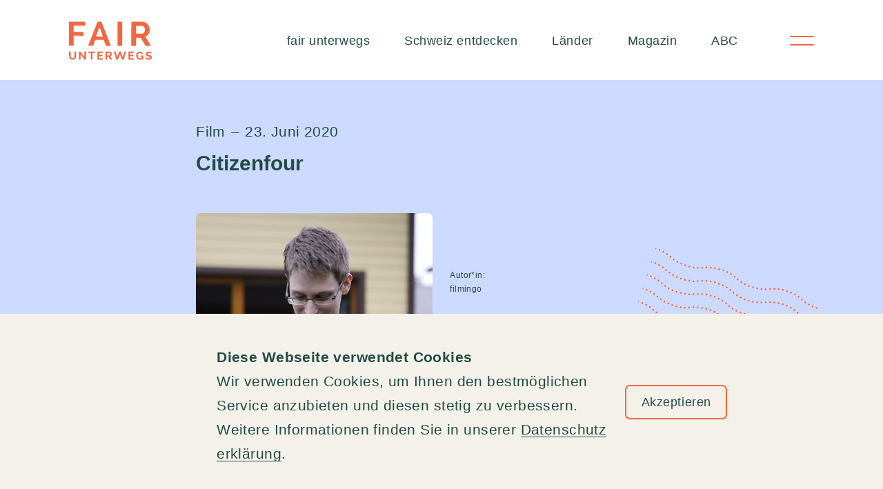

--- FILE ---
content_type: text/html; charset=UTF-8
request_url: https://fairunterwegs.org/citizenfour/
body_size: 283021
content:
<!doctype html><html class="no-js" lang="de-CH" prefix="og: https://ogp.me/ns#" ><head><script data-no-optimize="1">var litespeed_docref=sessionStorage.getItem("litespeed_docref");litespeed_docref&&(Object.defineProperty(document,"referrer",{get:function(){return litespeed_docref}}),sessionStorage.removeItem("litespeed_docref"));</script> <meta charset="UTF-8" /><meta name="viewport" content="width=device-width, initial-scale=1.0"><meta name="breakpoint-placeholders" class="js-bp-medium" ><meta name="breakpoint-placeholders" class="js-bp-large" ><meta name="breakpoint-placeholders" class="js-bp-xlarge" ><link rel="apple-touch-icon" sizes="180x180" href="https://fairunterwegs.org/wp-content/themes/fairunterwegs/dist/favicon/apple-touch-icon.png"><link rel="icon" type="image/png" sizes="32x32" href="https://fairunterwegs.org/wp-content/themes/fairunterwegs/dist/favicon/favicon-32x32.png"><link rel="icon" type="image/png" sizes="16x16" href="https://fairunterwegs.org/wp-content/themes/fairunterwegs/dist/favicon/favicon-16x16.png"><link rel="manifest" href="https://fairunterwegs.org/wp-json/glunz/v1/site.webmanifest"><link rel="mask-icon" href="https://fairunterwegs.org/wp-content/themes/fairunterwegs/dist/favicon/safari-pinned-tab.svg" color="#5bbad5"><meta name="msapplication-TileColor" content="#00aba9"><meta name="theme-color" content="#ffffff"><link rel="preconnect" href="https://consent.cookiebot.com/uc.js" crossorigin><link rel="preload" href="https://consent.cookiebot.com/uc.js" as="script"><title>Citizenfour &ndash; fairunterwegs</title><meta name="robots" content="follow, index, max-snippet:-1, max-video-preview:-1, max-image-preview:large"/><link rel="canonical" href="https://fairunterwegs.org/citizenfour/" /><meta property="og:locale" content="de_DE" /><meta property="og:type" content="article" /><meta property="og:title" content="Citizenfour &ndash; fairunterwegs" /><meta property="og:url" content="https://fairunterwegs.org/citizenfour/" /><meta property="og:site_name" content="fairunterwegs" /><meta property="article:publisher" content="https://www.facebook.com/fairunterwegs/" /><meta property="article:section" content="Film" /><meta property="article:published_time" content="2020-06-23T22:00:00+02:00" /><meta name="twitter:card" content="summary_large_image" /><meta name="twitter:title" content="Citizenfour &ndash; fairunterwegs" /><meta name="twitter:site" content="@fairunterwegs" /><meta name="twitter:creator" content="@fairunterwegs" /><meta name="twitter:label1" content="Lesedauer" /><meta name="twitter:data1" content="Weniger als eine Minute" /> <script type="application/ld+json" class="rank-math-schema-pro">{"@context":"https://schema.org","@graph":[{"@type":"Place","@id":"https://fairunterwegs.org/#place","address":{"@type":"PostalAddress","streetAddress":"Vogesenplatz 1","addressLocality":"Basel","postalCode":"4056","addressCountry":"Schweiz"}},{"@type":"Organization","@id":"https://fairunterwegs.org/#organization","name":"fairunterwegs","url":"https://fairunterwegs.org","sameAs":["https://www.facebook.com/fairunterwegs/","https://twitter.com/fairunterwegs","https://www.linkedin.com/company/fairunterwegs/","https://www.instagram.com/fairunterwegs_/","https://www.youtube.com/channel/UC-BgCXKLXqEgi0DGl7y3i1A"],"email":"info@fairunterwegs.org","address":{"@type":"PostalAddress","streetAddress":"Vogesenplatz 1","addressLocality":"Basel","postalCode":"4056","addressCountry":"Schweiz"},"logo":{"@type":"ImageObject","@id":"https://fairunterwegs.org/#logo","url":"https://fairunterwegs.org/wp-content/uploads/2024/08/fair-unterwegs-vector-logo-2022.png","contentUrl":"https://fairunterwegs.org/wp-content/uploads/2024/08/fair-unterwegs-vector-logo-2022.png","caption":"fairunterwegs","inLanguage":"de-CH","width":"900","height":"500"},"contactPoint":[{"@type":"ContactPoint","telephone":"+41 (0)61 261 47 42","contactType":"customer support"}],"location":{"@id":"https://fairunterwegs.org/#place"}},{"@type":"WebSite","@id":"https://fairunterwegs.org/#website","url":"https://fairunterwegs.org","name":"fairunterwegs","publisher":{"@id":"https://fairunterwegs.org/#organization"},"inLanguage":"de-CH"},{"@type":"BreadcrumbList","@id":"https://fairunterwegs.org/citizenfour/#breadcrumb","itemListElement":[{"@type":"ListItem","position":"1","item":{"@id":"https://fairunterwegs.org","name":"Startseite"}},{"@type":"ListItem","position":"2","item":{"@id":"https://fairunterwegs.org/citizenfour/","name":"Citizenfour"}}]},{"@type":"WebPage","@id":"https://fairunterwegs.org/citizenfour/#webpage","url":"https://fairunterwegs.org/citizenfour/","name":"Citizenfour &ndash; fairunterwegs","datePublished":"2020-06-23T22:00:00+02:00","dateModified":"2020-06-23T22:00:00+02:00","isPartOf":{"@id":"https://fairunterwegs.org/#website"},"inLanguage":"de-CH","breadcrumb":{"@id":"https://fairunterwegs.org/citizenfour/#breadcrumb"}},{"@type":"Person","@id":"https://fairunterwegs.org/author/","url":"https://fairunterwegs.org/author/","image":{"@type":"ImageObject","@id":"https://secure.gravatar.com/avatar/?s=96&amp;d=mm&amp;r=g","url":"https://secure.gravatar.com/avatar/?s=96&amp;d=mm&amp;r=g","inLanguage":"de-CH"},"worksFor":{"@id":"https://fairunterwegs.org/#organization"}},{"@type":"NewsArticle","headline":"Citizenfour &ndash; fairunterwegs","datePublished":"2020-06-23T22:00:00+02:00","dateModified":"2020-06-23T22:00:00+02:00","author":{"@id":"https://fairunterwegs.org/author/"},"publisher":{"@id":"https://fairunterwegs.org/#organization"},"copyrightYear":"2020","copyrightHolder":{"@id":"https://fairunterwegs.org/#organization"},"name":"Citizenfour &ndash; fairunterwegs","@id":"https://fairunterwegs.org/citizenfour/#richSnippet","isPartOf":{"@id":"https://fairunterwegs.org/citizenfour/#webpage"},"inLanguage":"de-CH","mainEntityOfPage":{"@id":"https://fairunterwegs.org/citizenfour/#webpage"}}]}</script> <style id='wp-img-auto-sizes-contain-inline-css' type='text/css'>img:is([sizes=auto i],[sizes^="auto," i]){contain-intrinsic-size:3000px 1500px}
/*# sourceURL=wp-img-auto-sizes-contain-inline-css */</style><link data-optimized="2" rel="stylesheet" href="https://fairunterwegs.org/wp-content/litespeed/css/c21cd010cd380c5f561c959732fbd5ae.css?ver=0a0ed" /><style id='classic-theme-styles-inline-css' type='text/css'>/*! This file is auto-generated */
.wp-block-button__link{color:#fff;background-color:#32373c;border-radius:9999px;box-shadow:none;text-decoration:none;padding:calc(.667em + 2px) calc(1.333em + 2px);font-size:1.125em}.wp-block-file__button{background:#32373c;color:#fff;text-decoration:none}
/*# sourceURL=/wp-includes/css/classic-themes.min.css */</style><link rel="preconnect" href="https://fonts.googleapis.com"><link rel="preconnect" href="https://fonts.gstatic.com" crossorigin> <script type="litespeed/javascript">(function(w,d,s,l,i){w[l]=w[l]||[];w[l].push({'gtm.start':new Date().getTime(),event:'gtm.js'});var f=d.getElementsByTagName(s)[0],j=d.createElement(s),dl=l!='dataLayer'?'&l='+l:'';j.async=!0;j.src='https://www.googletagmanager.com/gtm.js?id='+i+dl;f.parentNode.insertBefore(j,f)})(window,document,'script','dataLayer','GTM-M69WHBX')</script> 
 <script data-cookieconsent="ignore" type="litespeed/javascript">window.dataLayer=window.dataLayer||[];function gtag(){dataLayer.push(arguments)}
gtag("consent","default",{ad_personalization:"denied",ad_storage:"denied",ad_user_data:"denied",analytics_storage:"denied",functionality_storage:"denied",personalization_storage:"denied",security_storage:"granted",wait_for_update:500,});gtag("set","ads_data_redaction",!0);gtag("set","url_passthrough",!1)</script> </head><body class="wp-singular post-template-default single single-post postid-2879 single-format-standard wp-theme-fairunterwegs"><noscript><iframe data-lazyloaded="1" src="about:blank" data-litespeed-src="https://www.googletagmanager.com/ns.html?id=GTM-M69WHBX" height="0" width="0" style="display:none;visibility:hidden"></iframe></noscript><div class="hidden">
<?xml version="1.0" encoding="UTF-8"?><!DOCTYPE svg PUBLIC "-//W3C//DTD SVG 1.1//EN" "http://www.w3.org/Graphics/SVG/1.1/DTD/svg11.dtd"><svg xmlns="http://www.w3.org/2000/svg" xmlns:xlink="http://www.w3.org/1999/xlink"><defs><style>.zewo-1 {
        fill: none;
      }

      .zewo-1, .zewo-2, .zewo-3 {
        stroke-width: 0px;
      }

      .zewo-2 {
        fill: #1d1d1b;
      }

      .zewo-3 {
        fill: #c31622;
      }</style><style>.youtube-1 {
        clip-path: url(#clippath);
      }

      .youtube-2 {
        fill: none;
      }

      .youtube-2, .youtube-3 {
        stroke-width: 0px;
      }

      .youtube-3 {
        fill: #fff;
      }</style><clipPath id="clippath">
<rect class="youtube-2" y="0" width="25.14" height="18.81"/>
</clipPath>
<clipPath id="clip-path">
<rect id="Rechteck_353" data-name="Rechteck 353" width="200" height="74.526" transform="translate(0 0)" fill="none" stroke="#707070" stroke-linecap="round" stroke-width="2" stroke-dasharray="0 5"/>
</clipPath><style>.wave-wide-1 {
        fill: none;
        stroke: #f26740;
        stroke-dasharray: 0 0 0 0 0 0 0 5;
        stroke-linecap: round;
        stroke-width: 2px;
      }</style><style>.twitter-1 {
        fill: #fff;
        stroke-width: 0px;
      }</style><style>.tree-icon-1 {
        fill: #f8f7f6;
      }

      .tree-icon-1, .tree-icon-2, .tree-icon-3, .tree-icon-4, .tree-icon-5, .tree-icon-6, .tree-icon-7, .tree-icon-8, .tree-icon-9, .tree-icon-10, .tree-icon-11, .tree-icon-12, .tree-icon-13, .tree-icon-14, .tree-icon-15, .tree-icon-16, .tree-icon-17 {
        stroke-width: 0px;
      }

      .tree-icon-2 {
        fill: #604c40;
      }

      .tree-icon-3 {
        fill: #79675c;
      }

      .tree-icon-4 {
        fill: #94abff;
      }

      .tree-icon-5 {
        fill: #e2dfd0;
      }

      .tree-icon-6 {
        fill: #bf9f93;
      }

      .tree-icon-7 {
        fill: #fbcf97;
      }

      .tree-icon-8 {
        fill: #fff;
      }

      .tree-icon-9 {
        fill: #eec370;
      }

      .tree-icon-10 {
        fill: #e6dddd;
      }

      .tree-icon-11 {
        fill: #fcfbfb;
      }

      .tree-icon-12 {
        fill: #e68c0b;
      }

      .tree-icon-13 {
        fill: #fefaf3;
      }

      .tree-icon-14 {
        fill: #f1ab98;
      }

      .tree-icon-15 {
        fill: #f26740;
      }

      .tree-icon-16 {
        fill: #e8be8a;
      }

      .tree-icon-17 {
        fill: #675648;
      }</style><style>.sun-icon-1 {
        clip-path: url(#clippath);
      }

      .sun-icon-2 {
        fill: none;
      }

      .sun-icon-2, .sun-icon-3, .sun-icon-4, .sun-icon-5 {
        stroke-width: 0px;
      }

      .sun-icon-3 {
        opacity: 0;
      }

      .sun-icon-3, .sun-icon-4 {
        fill: #fff;
      }

      .sun-icon-5 {
        fill: #f26740;
      }</style><clipPath id="clippath">
<rect class="sun-icon-2" x="35" y="35" width="120.02" height="124.61"/>
</clipPath><style>.sign-icon-1 {
        fill: #604c40;
      }

      .sign-icon-1, .sign-icon-2, .sign-icon-3, .sign-icon-4, .sign-icon-5, .sign-icon-6, .sign-icon-7, .sign-icon-8, .sign-icon-9, .sign-icon-10, .sign-icon-11, .sign-icon-12 {
        stroke-width: 0px;
      }

      .sign-icon-2 {
        fill: #615044;
      }

      .sign-icon-3 {
        fill: #d1e495;
      }

      .sign-icon-4 {
        fill: #c79d91;
      }

      .sign-icon-5 {
        fill: #c5d68b;
      }

      .sign-icon-6 {
        fill: #faf9f8;
      }

      .sign-icon-7 {
        fill: #e6dede;
      }

      .sign-icon-8 {
        fill: #fcfbfb;
      }

      .sign-icon-9 {
        fill: #fae7ca;
      }

      .sign-icon-10 {
        fill: #f26740;
      }

      .sign-icon-11 {
        fill: #f5f4f3;
      }

      .sign-icon-12 {
        fill: #e8cfad;
      }</style><style>.search-3 {
        fill: none;
        stroke: currentColor;
        stroke-linecap: round;
        stroke-linejoin: round;
        stroke-width: 1.5px;
      }</style><style>.planet-icon-1 {
        clip-path: url(#clippath);
      }

      .planet-icon-2 {
        fill: none;
      }

      .planet-icon-2, .planet-icon-3, .planet-icon-4, .planet-icon-5 {
        stroke-width: 0px;
      }

      .planet-icon-3 {
        fill: rgba(255, 255, 255, 0);
      }

      .planet-icon-6 {
        isolation: isolate;
      }

      .planet-icon-4 {
        fill: #fff;
      }

      .planet-icon-5 {
        fill: #f26740;
      }</style><clipPath id="clippath">
<rect class="planet-icon-2" x="43" y="32" width="104.14" height="127.43"/>
</clipPath><style>.pin-icon-1 {
        clip-path: url(#clippath);
      }

      .pin-icon-2 {
        fill: none;
      }

      .pin-icon-2, .pin-icon-3, .pin-icon-4, .pin-icon-5 {
        stroke-width: 0px;
      }

      .pin-icon-3 {
        fill: rgba(255, 255, 255, 0);
      }

      .pin-icon-6 {
        isolation: isolate;
      }

      .pin-icon-4 {
        fill: #fff;
      }

      .pin-icon-5 {
        fill: #f26740;
      }</style><clipPath id="clippath">
<rect class="pin-icon-2" x="35" y="29" width="120.51" height="130.74"/>
</clipPath><style>.suitecase-icon-1 {
        clip-path: url(#clippath);
      }

      .suitecase-icon-2 {
        fill: none;
      }

      .suitecase-icon-2, .suitecase-icon-3, .suitecase-icon-4, .suitecase-icon-5 {
        stroke-width: 0px;
      }

      .suitecase-icon-3 {
        fill: rgba(255, 255, 255, 0);
      }

      .suitecase-icon-6 {
        isolation: isolate;
      }

      .suitecase-icon-4 {
        fill: #fff;
      }

      .suitecase-icon-5 {
        fill: #f26740;
      }</style><clipPath id="clippath">
<rect class="suitecase-icon-2" x="48" y="23" width="105.49" height="145.15"/>
</clipPath>
<clipPath id="clip-path">
<rect id="Rechteck_368" data-name="Rechteck 368" width="17.197" height="12.48" transform="translate(0 0)" fill="#f26740"/>
</clipPath><style>.mark-icon-1 {
        fill: none;
        font-family: Poppins-Bold, Poppins;
        font-size: 80px;
        font-weight: 700;
        stroke: #f26740;
        stroke-miterlimit: 10;
      }

      .mark-icon-1, .mark-icon-2 {
        isolation: isolate;
      }</style><style>.mark-big-1, .mark-big-2, .mark-big-3 {
        fill: none;
      }

      .mark-big-1, .mark-big-4 {
        stroke-width: 0px;
      }

      .mark-big-2 {
        stroke: #f26740;
        stroke-dasharray: 0 0 0 5;
        stroke-linecap: round;
        stroke-width: 2px;
      }

      .mark-big-3 {
        font-family: Poppins-Bold, Poppins;
        font-size: 60px;
        font-weight: 700;
        stroke: #fff;
        stroke-miterlimit: 10;
      }

      .mark-big-3, .mark-big-5 {
        isolation: isolate;
      }

      .mark-big-4 {
        fill: #f26740;
      }</style><style>.linkedin1 {
        clip-path: url(#clippath);
      }

      .linkedin2 {
        fill: none;
      }

      .linkedin2, .linkedin3 {
        stroke-width: 0px;
      }

      .linkedin3 {
        fill: #fff;
      }</style><clipPath id="clippath">
<rect class="linkedin2" x="-1.51" y="-.96" width="22" height="22"/>
</clipPath><style>.st0, .st1, .st2, .st3, .st4, .st5, .st6 {
        fill-rule: evenodd;
      }

      .st0, .st7 {
        fill: #005ba2;
      }

      .st1 {
        fill: #fff;
      }

      .st2 {
        fill: #70b4e3;
      }

      .st3 {
        fill: #f7a604;
      }

      .st4 {
        fill: #21b685;
      }

      .st5 {
        fill: #005788;
      }

      .st6 {
        fill: #84c59d;
      }</style><style>.instagram1 {
        fill: #fff;
        stroke-width: 0px;
      }</style><style>.magazin-icon-1 {
        clip-path: url(#clippath);
      }

      .magazin-icon-2 {
        fill: none;
      }

      .magazin-icon-2, .magazin-icon-3, .magazin-icon-4, .magazin-icon-5 {
        stroke-width: 0px;
      }

      .magazin-icon-3 {
        fill: rgba(255, 255, 255, 0);
      }

      .magazin-icon-6 {
        isolation: isolate;
      }

      .magazin-icon-4 {
        fill: #fff;
      }

      .magazin-icon-5 {
        fill: #f26740;
      }</style><clipPath id="clippath">
<rect class="magazin-icon-2" x="34" y="32" width="140.51" height="127.67"/>
</clipPath><style>.facebook1 {
        clip-path: url(#clippath);
      }

      .facebook2 {
        fill: none;
      }

      .facebook2, .facebook3 {
        stroke-width: 0px;
      }

      .facebook3 {
        fill: #fff;
      }</style><clipPath id="clippath">
<rect class="facebook2" width="25.51" height="25.51"/>
</clipPath><style>.icon-down-line-1 {
        fill: none;
        stroke: #f26740;
        stroke-dasharray: 0 0 0 5;
        stroke-linecap: round;
        stroke-width: 2px;
      }

      .icon-down-line-2 {
        fill: #f26740;
        stroke-width: 0px;
      }</style><style>.chiller-icon-1 {
        fill: #5c4c42;
      }

      .chiller-icon-1, .chiller-icon-2, .chiller-icon-3, .chiller-icon-4, .chiller-icon-5, .chiller-icon-6, .chiller-icon-7, .chiller-icon-8, .chiller-icon-9, .chiller-icon-10, .chiller-icon-11, .chiller-icon-12, .chiller-icon-13, .chiller-icon-14, .chiller-icon-15, .chiller-icon-16 {
        stroke-width: 0px;
      }

      .chiller-icon-2 {
        fill: #94abff;
      }

      .chiller-icon-3 {
        fill: #d1e495;
      }

      .chiller-icon-4 {
        fill: #decaad;
      }

      .chiller-icon-5 {
        fill: #e2dfd1;
      }

      .chiller-icon-6 {
        fill: #c1a093;
      }

      .chiller-icon-7 {
        fill: #7d9cf0;
      }

      .chiller-icon-8 {
        fill: #ffc9b1;
      }

      .chiller-icon-9 {
        fill: #fee8cb;
      }

      .chiller-icon-10 {
        fill: #fff;
      }

      .chiller-icon-11 {
        fill: #eec676;
      }

      .chiller-icon-12 {
        fill: #e68c0c;
      }

      .chiller-icon-13 {
        fill: #fefefe;
      }

      .chiller-icon-14 {
        fill: #f1ab98;
      }

      .chiller-icon-15 {
        fill: #f26740;
      }

      .chiller-icon-16 {
        fill: #e7dfdf;
      }</style><style>.catcher-icon-1 {
        fill: #f3f1e9;
      }

      .catcher-icon-1, .catcher-icon-2, .catcher-icon-3, .catcher-icon-4, .catcher-icon-5, .catcher-icon-6, .catcher-icon-7, .catcher-icon-8, .catcher-icon-9, .catcher-icon-10, .catcher-icon-11, .catcher-icon-12, .catcher-icon-13, .catcher-icon-14, .catcher-icon-15, .catcher-icon-16, .catcher-icon-17, .catcher-icon-18, .catcher-icon-19 {
        stroke-width: 0px;
      }

      .catcher-icon-2 {
        fill: #f8cc93;
      }

      .catcher-icon-3 {
        fill: #d1e495;
      }

      .catcher-icon-4 {
        fill: #d9b167;
      }

      .catcher-icon-5 {
        fill: #e0ddce;
      }

      .catcher-icon-6 {
        fill: #d54937;
      }

      .catcher-icon-7 {
        fill: #cddaff;
      }

      .catcher-icon-8 {
        fill: #918176;
      }

      .catcher-icon-9 {
        fill: #c29a88;
      }

      .catcher-icon-10 {
        fill: #655447;
      }

      .catcher-icon-11 {
        fill: #fff;
      }

      .catcher-icon-12 {
        fill: #f0c471;
      }

      .catcher-icon-13 {
        fill: #faf9f9;
      }

      .catcher-icon-14 {
        fill: #e3b883;
      }

      .catcher-icon-15 {
        fill: #e6dede;
      }

      .catcher-icon-16 {
        fill: #fae3c9;
      }

      .catcher-icon-17 {
        fill: #e68c0c;
      }

      .catcher-icon-18 {
        fill: #f26740;
      }

      .catcher-icon-19 {
        fill: #e7cfb5;
      }</style><style>.carpet-icon-1 {
        fill: #f9cf95;
      }

      .carpet-icon-1, .carpet-icon-2, .carpet-icon-3, .carpet-icon-4, .carpet-icon-5, .carpet-icon-6, .carpet-icon-7, .carpet-icon-8, .carpet-icon-9, .carpet-icon-10, .carpet-icon-11, .carpet-icon-12, .carpet-icon-13, .carpet-icon-14, .carpet-icon-15, .carpet-icon-16 {
        stroke-width: 0px;
      }

      .carpet-icon-2 {
        fill: #615043;
      }

      .carpet-icon-3 {
        fill: #94abff;
      }

      .carpet-icon-4 {
        fill: #c99e93;
      }

      .carpet-icon-5 {
        fill: #cc4d3d;
      }

      .carpet-icon-6 {
        fill: #b87061;
      }

      .carpet-icon-7 {
        fill: #c29a88;
      }

      .carpet-icon-8 {
        fill: #fdf4f2;
      }

      .carpet-icon-9 {
        fill: #fff;
      }

      .carpet-icon-10 {
        fill: #e8dfdf;
      }

      .carpet-icon-11 {
        fill: #fbe5ca;
      }

      .carpet-icon-12 {
        fill: #e68c0b;
      }

      .carpet-icon-13 {
        fill: #f1ab98;
      }

      .carpet-icon-14 {
        fill: #f26740;
      }

      .carpet-icon-15 {
        fill: #ecd4ba;
      }

      .carpet-icon-16 {
        fill: #e96757;
      }</style><style>.arrow-with-bg-1 {
        fill: #f26740;
        stroke: #f26740;
        stroke-width: 1.5px;
      }

      .arrow-with-bg-2 {
        fill: #fff;
        font-family: ZapfDingbatsITC, &apos;Zapf Dingbats&apos;;
        font-size: 32px;
      }

      .arrow-with-bg-2, .arrow-with-bg-3 {
        isolation: isolate;
      }</style><style>.arrow-bubble-right-1 {
            isolation: isolate;
            }

            .arrow-bubble-right-2 {
            fill: none;
            stroke: currentColor;
            stroke-width: 1.5px;
            }

            .arrow-bubble-right-3 {
            fill: currentColor;
            stroke-width: 0px;
            }</style><style>.arrow-bubble-left-1 {
            opacity: .5;
            }

            .arrow-bubble-left-2 {
            isolation: isolate;
            }

            .arrow-bubble-left-3 {
            fill: none;
            stroke: currentColor;
            stroke-width: 1.5px;
            }

            .arrow-bubble-left-4 {
            fill: currentColor;
            stroke-width: 0px;
            }</style></defs><symbol id="zewo" viewBox="0 0 210.6 53">
<g id="Bildmaterial_4">
<g id="Gruppe_1210">
<path id="Pfad_6537" class="zewo-3" d="m31.3,35.7c-.29-.11-.59-.18-.9-.2-.91.04-1.72.58-2.1,1.4-.17.34-.24.72-.2,1.1.03.83.48,1.59,1.2,2,.29.11.59.18.9.2.91-.04,1.72-.58,2.1-1.4.17-.34.24-.72.2-1.1.02-.84-.44-1.62-1.2-2Zm13-30c-1.47-.72-3.07-1.16-4.7-1.3v.1c.12.39.18.79.2,1.2-.02.92-.3,1.82-.8,2.6-.49,1.29-1.51,2.31-2.8,2.8-.39.12-.79.18-1.2.2-.24.02-.48-.02-.7-.1-3.56,5.68-6.8,11.56-9.7,17.6-.8,1.7-1.5,3.4-2.2,5-.2-.5-.8-1.6-.9-1.8-1.8-4-1.3-3.2-2.9-7.2-.2-.4-3.5-2-4.5-1.1-.28.34-.32.82-.1,1.2,3.1,5.4,4.7,9.1,8.1,14.4.61.71,1.68.79,2.4.2l.3-.3,1-1.9c5.9-10.2,11.5-19.4,18.2-29.6.1-.2,1-1.4.3-2Z"/>
<path id="Pfad_6538" class="zewo-2" d="m7.3,10.8l.4.3.6,3.5,1.4-1.6.3.3-1.8,2-.3-.3-.6-3.5-1.5,1.6-.3-.3,1.8-2Z"/>
<path id="Pfad_6539" class="zewo-2" d="m4.6,13.9l3.1,2.1-1.4,2.1-.3-.3,1.1-1.7-1-.6-1,1.5-.4-.2,1-1.5-1.1-.7-1.1,1.7-.2-.3,1.3-2.1Z"/>
<path id="Pfad_6540" class="zewo-2" d="m1.7,19.3h1.7l.4-.9-1.4-.6.2-.4,3.4,1.4-.6,1.3c-.12.32-.38.58-.7.7-.26.1-.54.1-.8,0-.29-.09-.51-.31-.6-.6-.08-.15-.12-.33-.1-.5h-1.7l.2-.4Zm3.3.6l.4-.9-1.2-.5-.4.9c-.2.32-.11.75.22.96.03.02.05.03.08.04.4.2.7-.1.9-.5Z"/>
<path id="Pfad_6541" class="zewo-2" d="m3.9,23.1l-3.2-.9.1-.5,3.2.9.3-1.1.4.1-.7,2.7-.4-.1.3-1.1Z"/>
<path id="Pfad_6542" class="zewo-2" d="m.3,24.6l3.7.5-.1.5-3.7-.5.1-.5Z"/>
<path id="Pfad_6543" class="zewo-2" d="m3.3,27.3h-1.2l-.1,1.7h-.4v-1.7H0v-.5l3.7.1-.1,2.4h-.3v-2Z"/>
<path id="Pfad_6544" class="zewo-2" d="m.1,30.4l3.7-.4v.5l-3.7.4v-.5Z"/>
<path id="Pfad_6545" class="zewo-2" d="m.3,32.3l.5-.1,3.2,1.5-.5-2.1.4-.1.6,2.6-.5.1-3.2-1.5.5,2.1-.4.2-.6-2.7Z"/>
<path id="Pfad_6546" class="zewo-2" d="m1.3,36.3l3.5-1.3.2.5-3.5,1.2-.2-.4Z"/>
<path id="Pfad_6547" class="zewo-2" d="m2,38.3l3.4-1.7,1.1,2.2-.4.2-.9-1.8-1,.5.8,1.6-.4.2-.8-1.6-1.2.6.9,1.8-.4.2-1.1-2.2Z"/>
<path id="Pfad_6548" class="zewo-2" d="m5.2,43.5l.8-1.5-.6-.8-1.3.9-.3-.4,3-2.2.9,1.2c.29.24.41.64.3,1,0,.3-.2.5-.5.7-.23.17-.52.24-.8.2-.2,0-.3-.1-.5-.2l-.9,1.6-.1-.5Zm2.2-2.5l-.6-.8-1.1.8.6.8c.3.4.6.5,1,.2.3-.17.4-.54.24-.83-.04-.06-.08-.12-.14-.17Z"/>
<path id="Pfad_6549" class="zewo-2" d="m9.6,43.5l-2.3,2.3-.3-.3,2.3-2.3-.8-.8.3-.3,1.9,1.9-.3.3-.8-.8Z"/>
<path id="Pfad_6550" class="zewo-2" d="m13.7,50.1c-.37.07-.75.03-1.1-.1-.31-.19-.55-.47-.7-.8-.09-1.12.5-2.19,1.5-2.7.77-.16,1.53.26,1.8,1,.12.3.08.63-.1.9l-.4-.2c.07-.16.11-.33.1-.5-.1-.2-.2-.5-.5-.6-.22-.08-.46-.12-.7-.1-.39.19-.71.51-.9.9-.24.35-.34.78-.3,1.2.1.2.2.5.5.6.21.13.46.17.7.1.18-.08.32-.22.4-.4l.4.2c-.17.24-.42.42-.7.5Z"/>
<path id="Pfad_6551" class="zewo-2" d="m15.1,51.1l1.3-3.5,2.4.8-.1.4-1.9-.7-.4,1.1,1.7.6-.1.4-1.7-.6-.4,1.2,1.9.7-.1.4-2.6-.8Z"/>
<path id="Pfad_6552" class="zewo-2" d="m21,52.7l-.4-1.7-1-.2-.3,1.5-.5-.1.7-3.7,1.4.3c.36.02.69.21.9.5.18.23.22.54.1.8-.03.28-.18.53-.4.7-.08.14-.24.22-.4.2l.4,1.8-.5-.1Zm-.1-3.4l-1-.2-.2,1.3,1,.2c.33.14.72-.01.86-.35.02-.05.04-.1.04-.15.1-.5-.3-.7-.7-.8Z"/>
<path id="Pfad_6553" class="zewo-2" d="m24.2,49.6l-.1,3.3h-.5l.1-3.3h-1.1v-.4l2.7.1v.4l-1.1-.1Z"/>
<path id="Pfad_6554" class="zewo-2" d="m26.5,52.8l-.3-3.7h.5l.3,3.7h-.5Z"/>
<path id="Pfad_6555" class="zewo-2" d="m28.4,49.3l.2,1.2,1.7-.4.1.4-1.7.4.3,1.6-.5.1-.6-3.6,2.4-.5.1.4-2,.4Z"/>
<path id="Pfad_6556" class="zewo-2" d="m32.3,51.7l-1.2-3.5.5-.2,1.2,3.5-.5.2Z"/>
<path id="Pfad_6557" class="zewo-2" d="m34.3,51l-1.6-3.4,2.2-1.1.2.4-1.8.9.5,1,1.6-.8.2.4-1.6.8.6,1.2,1.8-.9.2.4-2.3,1.1Zm-1-4l-.3-.2.5-1,.4.2-.6,1Z"/>
<path id="Pfad_6558" class="zewo-2" d="m41.7,45.5c-.06.78-.71,1.39-1.5,1.4-1.09-.3-1.9-1.19-2.1-2.3.02-.39.2-.75.5-1,.26-.27.62-.42,1-.4.33.05.64.19.9.4l-.4.3c-.14-.13-.31-.2-.5-.2-.25,0-.49.07-.7.2-.2.18-.31.43-.3.7.06.43.27.82.6,1.1.24.34.6.59,1,.7.25,0,.49-.07.7-.2.2-.18.31-.43.3-.7,0-.19-.07-.36-.2-.5l.4-.3c.2.22.31.5.3.8Z"/>
<path id="Pfad_6559" class="zewo-2" d="m43.1,44.5l-2.9-2.3,1.5-2,.3.3-1.2,1.5.9.7,1.1-1.4.4.3-1.1,1.4,1,.8,1.3-1.6.3.3-1.6,2Z"/>
<path id="Pfad_6560" class="zewo-2" d="m46.5,39.4l-1.7-.1-.5.9,1.4.8-.2.4-3.3-1.8.7-1.3c.14-.35.43-.61.8-.7.27-.07.56-.04.8.1.39.21.6.66.5,1.1l1.8.1-.3.5Zm-3.2-.9l-.5.9,1.2.6.5-.9c.2-.4.2-.8-.2-1-.36-.17-.8-.02-.98.34,0,.02-.02.04-.02.06Z"/>
<path id="Pfad_6561" class="zewo-2" d="m44.6,35.4l3.1,1.1-.1.5-3.1-1.1-.4,1-.4-.1.9-2.5.4.1-.4,1Z"/>
<path id="Pfad_6562" class="zewo-2" d="m48.4,34.2l-3.6-.9.1-.5,3.6.9-.1.5Z"/>
<path id="Pfad_6563" class="zewo-2" d="m45.6,31.3l1.2.1.2-1.7h.4l-.2,1.7,1.6.2v.5l-3.7-.4.3-2.4h.4l-.2,2Z"/>
<path id="Pfad_6564" class="zewo-2" d="m49.1,28.4h-3.7v-.4h3.7v.4Z"/>
<path id="Pfad_6565" class="zewo-2" d="m48.5,24.1c.58.5.71,1.35.3,2-.38.43-.93.68-1.5.7-.55.1-1.12,0-1.6-.3-.58-.5-.71-1.35-.3-2,.2-.26.48-.43.8-.5l.1.5c-.21,0-.4.11-.5.3-.16.2-.23.45-.2.7,0,.26.16.49.4.6.36.21.79.28,1.2.2.44-.03.86-.21,1.2-.5.16-.2.23-.45.2-.7,0-.26-.16-.49-.4-.6-.17-.13-.4-.17-.6-.1l-.1-.5c.35-.09.72-.02,1,.2Z"/>
<path id="Pfad_6566" class="zewo-2" d="m47.8,20.1l-.8.6.5,1.5h.9l.1.5-4-.2-.1-.5,3.2-2.4.2.5Zm-2.8,2l2,.1-.4-1.2-1.6,1.1Z"/>
<path id="Pfad_6567" class="zewo-2" d="m43.8,19.1l3-1.4.2.4-3,1.4.5,1-.5.3-1.1-2.4.4-.2.5.9Z"/>
<path id="Pfad_6568" class="zewo-2" d="m44.1,14c.37.08.69.29.9.6.22.32.29.72.2,1.1-.15.55-.51,1.02-1,1.3-.42.36-.95.54-1.5.5-.37-.08-.69-.29-.9-.6-.22-.32-.29-.72-.2-1.1.37-1.07,1.37-1.79,2.5-1.8Zm-2.1,1.8c-.02.24.01.48.1.7.13.22.35.37.6.4.87-.08,1.63-.61,2-1.4.07-.24.03-.49-.1-.7-.13-.22-.35-.37-.6-.4-.86.11-1.6.63-2,1.4Z"/>
<path id="Pfad_6569" class="zewo-3" d="m38.3,18.8c5.23,7.63,3.28,18.05-4.35,23.28-7.63,5.23-18.05,3.28-23.28-4.35s-3.28-18.05,4.35-23.28c4.96-3.4,11.37-3.88,16.78-1.25.4-.72.83-1.42,1.3-2.1-9.58-4.69-21.16-.73-25.85,8.85-4.66,9.5-.8,20.99,8.65,25.75,9.56,4.75,21.15.85,25.9-8.7,3.29-6.62,2.51-14.54-2-20.4l-1.5,2.2Z"/>
<path id="Pfad_6570" class="zewo-2" d="m12.2,11.5l-.6-1.2,1.2-6.3-3.5,2-.6-1.1,5-2.7.6,1.2-1.3,6.2,3.6-2,.6,1.1-5,2.8Z"/>
<path id="Pfad_6571" class="zewo-2" d="m18,8.5l-1.4-7.3L21.8.2l.2,1.2-3.9.8.3,1.7,3.4-.7.2,1.2-3.4.7.4,2,3.9-.8.2,1.2-5.1,1Z"/>
<path id="Pfad_6572" class="zewo-2" d="m30.2,8.1l-1.4-.1-.9-5.3-2.2,4.9-1.4-.2L23.8,0h1.3l.4,5.3,2.1-4.8,1.1.1.9,5.2,1.7-5,1.2.3-2.3,7Z"/>
<path id="Pfad_6573" class="zewo-2" d="m36,10.1c-.76.24-1.59.17-2.3-.2-.72-.33-1.26-.95-1.5-1.7-.28-2.18.78-4.32,2.7-5.4.76-.24,1.59-.17,2.3.2.72.33,1.26.95,1.5,1.7.35,2.19-.73,4.37-2.7,5.4Zm1.5-5c-.27-.84-1.17-1.3-2.01-1.03-.03,0-.06.02-.09.03-1.23.87-1.95,2.29-1.9,3.8.3.86,1.22,1.35,2.1,1.1h0c.67-.36,1.17-.97,1.4-1.7.42-.65.6-1.43.5-2.2Z"/>
<path id="Pfad_6574" class="zewo-2" d="m62.2,22.4v-13.6h2.5v13.6h-2.5Z"/>
<path id="Pfad_6575" class="zewo-2" d="m73.9,22.4v-6.1c0-1.1-.4-1.9-1.6-1.9-1.4,0-2.1,1.5-2.1,2.8v5.2h-2.4v-13.8h2.4v4.9c.66-.81,1.65-1.29,2.7-1.3,1.82-.04,3.33,1.38,3.4,3.2v7h-2.4Z"/>
<path id="Pfad_6576" class="zewo-2" d="m84.1,14.6c-1.39.01-2.53,1.11-2.6,2.5v5.4h-2.4v-10h2l.2,1.5c.49-1.08,1.62-1.73,2.8-1.6.27-.02.54.02.8.1v2.3c-.21-.21-.52-.29-.8-.2Z"/>
<path id="Pfad_6577" class="zewo-2" d="m95,18.2h-6.7c-.03.73.22,1.45.7,2,.4.4.94.62,1.5.6.55.08,1.11-.1,1.5-.5.22-.23.39-.5.5-.8h2.3c-.1.66-.38,1.28-.8,1.8-.87.94-2.12,1.45-3.4,1.4-1.15.03-2.27-.4-3.1-1.2-1.03-1.07-1.57-2.52-1.5-4-.06-1.46.44-2.89,1.4-4,.86-.83,2.01-1.3,3.2-1.3,1.43-.08,2.81.6,3.6,1.8.69,1.03,1.01,2.26.9,3.5-.1,0-.1.5-.1.7Zm-3-3.5c-.4-.4-.94-.62-1.5-.6-.66.01-1.27.3-1.7.8-.31.44-.49.96-.5,1.5h4.3c0-.62-.21-1.22-.6-1.7Z"/>
<path id="Pfad_6578" class="zewo-2" d="m110.1,21.2c-2.45,1.93-5.9,1.97-8.4.1-.89-.84-1.42-1.98-1.5-3.2h2.5c.04.63.28,1.23.7,1.7.64.53,1.47.78,2.3.7.86.08,1.72-.17,2.4-.7.4-.3.6-.81.5-1.3-.02-.87-.73-1.58-1.6-1.6-.8-.1-2.1-.2-3-.4-2.03-.15-3.55-1.91-3.41-3.93.07-.95.5-1.83,1.21-2.47,1.08-1,2.53-1.51,4-1.4,1.38-.03,2.73.43,3.8,1.3.81.76,1.31,1.79,1.4,2.9h-2.5c-.03-.49-.25-.96-.6-1.3-.59-.48-1.34-.73-2.1-.7-.82-.09-1.63.21-2.2.8-.3.29-.48.68-.5,1.1,0,.79.62,1.44,1.4,1.5.9.1,2.1.2,3,.4,2.08.09,3.72,1.81,3.7,3.9.04.99-.37,1.94-1.1,2.6Z"/>
<path id="Pfad_6579" class="zewo-2" d="m120.8,21.8c-.7.5-1.54.78-2.4.8-.97.08-1.93-.29-2.6-1v4.5h-2.4v-13.7h2.1l.1,1.1c.64-.89,1.7-1.38,2.8-1.3.88,0,1.74.31,2.4.9,1.23,1.12,1.89,2.74,1.8,4.4.07,1.63-.59,3.21-1.8,4.3Zm-1.3-6.8c-.39-.49-.97-.79-1.6-.8-1.9,0-2.3,1.8-2.3,3.2s.4,3.2,2.3,3.2c.63-.01,1.21-.31,1.6-.8.49-.7.7-1.55.6-2.4.1-.85-.11-1.7-.6-2.4Z"/>
<path id="Pfad_6580" class="zewo-2" d="m133.3,18.2h-6.7c-.03.73.22,1.45.7,2,.4.4.94.62,1.5.6.88.14,1.71-.43,1.9-1.3h2.3c-.09.68-.41,1.32-.9,1.8-.87.94-2.12,1.45-3.4,1.4-1.15.03-2.27-.4-3.1-1.2-1.03-1.07-1.57-2.52-1.5-4-.06-1.46.44-2.89,1.4-4,.86-.83,2.01-1.3,3.2-1.3,1.43-.08,2.81.6,3.6,1.8.7,1.02,1.02,2.26.9,3.5.1,0,.1.5.1.7Zm-3-3.5c-.41-.38-.94-.6-1.5-.6-.66.01-1.27.3-1.7.8-.31.44-.49.96-.5,1.5h4.3c0-.62-.21-1.22-.6-1.7Z"/>
<path id="Pfad_6581" class="zewo-2" d="m141.7,22.4v-6.1c0-1.2-.4-1.9-1.6-1.9-.8-.02-1.51.52-1.7,1.3-.3.87-.4,1.79-.3,2.7v4.1h-2.4v-10h2l.2,1.3c1.07-1.57,3.19-2.02,4.8-1,1,.66,1.58,1.8,1.5,3v6.6h-2.5Z"/>
<path id="Pfad_6582" class="zewo-2" d="m153.4,22.4l-.1-1.1c-.64.89-1.7,1.38-2.8,1.3-.86,0-1.71-.29-2.4-.8-1.23-1.12-1.89-2.74-1.8-4.4-.12-1.7.54-3.36,1.8-4.5.7-.5,1.54-.78,2.4-.8.95-.07,1.89.25,2.6.9v-4.4h2.4v13.8h-2.1Zm-2.5-8.2c-.63.01-1.21.31-1.6.8-.49.7-.7,1.55-.6,2.4-.06.84.15,1.69.6,2.4.39.49.97.79,1.6.8,1.9,0,2.3-1.8,2.3-3.2s-.4-3.2-2.3-3.2Z"/>
<path id="Pfad_6583" class="zewo-2" d="m166.8,18.2h-6.7c-.03.73.22,1.45.7,2,.4.4.94.62,1.5.6.88.14,1.71-.43,1.9-1.3h2.3c-.09.68-.41,1.32-.9,1.8-.87.94-2.12,1.45-3.4,1.4-1.15.03-2.27-.4-3.1-1.2-1.03-1.07-1.57-2.52-1.5-4-.06-1.46.44-2.89,1.4-4,.86-.83,2.01-1.3,3.2-1.3,1.43-.08,2.81.6,3.6,1.8.7,1.02,1.02,2.26.9,3.5.1,0,.1.5.1.7Zm-3-3.5c-.89-.82-2.27-.78-3.1.1h0c-.31.44-.49.96-.5,1.5h4.3c-.06-.59-.3-1.15-.7-1.6Z"/>
<path id="Pfad_6584" class="zewo-2" d="m62.1,34.1v-2.5h2.6v2.5h-2.6Zm.1,11.3v-10h2.4v10h-2.4Z"/>
<path id="Pfad_6585" class="zewo-2" d="m73.7,45.4v-6.1c0-1.2-.4-1.9-1.6-1.9-.8-.02-1.51.52-1.7,1.3-.3.87-.4,1.79-.3,2.7v4.1h-2.4v-10h2l.2,1.3c.62-1,1.73-1.57,2.9-1.5,1.8-.08,3.32,1.32,3.4,3.12,0,.03,0,.05,0,.08v7l-2.5-.1Z"/>
<path id="Pfad_6586" class="zewo-2" d="m86.9,50.1c-1.22.09-2.44-.19-3.5-.8-.76-.47-1.22-1.31-1.2-2.2-.02-.84.45-1.62,1.2-2-.6-.36-.98-1-1-1.7-.02-.84.45-1.62,1.2-2-.69-.64-1.05-1.56-1-2.5,0-2.4,1.8-3.7,4.1-3.7.81,0,1.6.2,2.3.6.33-.8,1.14-1.29,2-1.2h.6v1.9h-.2c-.6,0-1.1.1-1.2.6.32.55.49,1.17.5,1.8,0,2.3-1.9,3.6-4.1,3.6-.55,0-1.09-.1-1.6-.3-.3.11-.5.38-.5.7,0,.6.6.7,1.1.7h1.7c1.11-.12,2.24.13,3.2.7.79.53,1.25,1.45,1.2,2.4,0,2.6-2.6,3.4-4.8,3.4Zm.2-4.5h-1.9c-.55.13-.93.64-.9,1.2,0,1.3,1.6,1.4,2.5,1.4s2.6-.1,2.6-1.4-1.4-1.2-2.3-1.2Zm-.5-8.6c-1.02-.03-1.87.78-1.9,1.8-.03,1.02.78,1.87,1.8,1.9,1.02.03,1.87-.78,1.9-1.8,0,0,0,0,0,0v-.1c.08-.96-.64-1.81-1.6-1.9,0,.1-.1.1-.2.1Z"/>
<path id="Pfad_6587" class="zewo-2" d="m99.7,45.4l-.2-1.3c-1.04,1.62-3.2,2.09-4.82,1.05-.88-.57-1.46-1.5-1.58-2.55v-7h2.4v6.1c0,1.2.5,1.9,1.7,1.9.45,0,.88-.18,1.2-.5.52-.61.78-1.4.7-2.2v-5.3h2.4v10l-1.8-.2Z"/>
<path id="Pfad_6588" class="zewo-2" d="m108.3,45.5c-1.45.2-2.78-.81-2.98-2.26,0-.05-.01-.09-.02-.14v-5.7h-1.8v-2h1.8v-2.5l2.4-.6v3.1h2.5v2h-2.5v4.9c0,.8.3,1.1,1.1,1.1.5.02,1-.02,1.5-.1v2c-.66.12-1.33.19-2,.2Z"/>
<path id="Pfad_6589" class="zewo-2" d="m120.6,41.2h-6.7c-.03.73.22,1.45.7,2,.4.4.94.62,1.5.6.55.08,1.11-.1,1.5-.5.22-.23.39-.5.5-.8h2.3c-.09.68-.41,1.32-.9,1.8-.87.94-2.12,1.45-3.4,1.4-1.15.03-2.27-.4-3.1-1.2-1.03-1.07-1.57-2.52-1.5-4-.11-1.47.4-2.92,1.4-4,.86-.83,2.01-1.3,3.2-1.3,1.43-.08,2.81.6,3.6,1.8.7,1.02,1.02,2.26.9,3.5v.7Zm-3-3.5c-.95-.79-2.36-.71-3.2.2h0c-.33.47-.5,1.03-.5,1.6h4.3c.02-.65-.2-1.29-.6-1.8Z"/>
<path id="Pfad_6590" class="zewo-2" d="m128.9,45.4v-6.1c0-1.2-.4-1.9-1.6-1.9-.8-.02-1.51.52-1.7,1.3-.3.87-.4,1.79-.3,2.7v4.1h-2.4v-10h2l.2,1.3c1.07-1.57,3.19-2.02,4.8-1,1,.66,1.58,1.8,1.5,3v6.6h-2.5Z"/>
<path id="Pfad_6591" class="zewo-2" d="m146.3,45.4v-5.9h-5.6v5.9h-2.4v-13.6h2.5v5.3h5.5v-5.3h2.5v13.6h-2.5Z"/>
<path id="Pfad_6592" class="zewo-2" d="m159.4,45.6c-.85.08-1.61-.55-1.7-1.4-.69.97-1.81,1.53-3,1.5-2.4,0-3.6-1.5-3.6-3.1,0-1.9,1.5-3,3.4-3.1l2.9-.2v-.6c0-.9-.3-1.6-1.7-1.6-1.1,0-1.8.5-1.8,1.4h-2.3c.1-2.2,1.9-3.2,4.1-3.2,1.7,0,3.2.5,3.7,2,.2.65.31,1.32.3,2v3.7c0,.5.1.6.5.6h.3v1.8c-.35.12-.73.19-1.1.2Zm-6.7-11.7v-2.3h2.2v2.3h-2.2Zm4.7,7.1l-2.5.2c-.72,0-1.3.58-1.3,1.3,0,.72.58,1.3,1.3,1.3h.1c1.19.18,2.3-.63,2.49-1.82,0-.03,0-.05.01-.08v-.9h-.1Zm-.8-7.1v-2.3h2.2v2.3h-2.2Z"/>
<path id="Pfad_6593" class="zewo-2" d="m168.8,45.4v-6.1c0-1.2-.4-1.9-1.6-1.9-.8-.02-1.51.52-1.7,1.3-.3.87-.4,1.79-.3,2.7v4.1h-2.4v-10h2l.2,1.3c1.07-1.57,3.19-2.02,4.8-1,1,.66,1.58,1.8,1.5,3v6.6h-2.5Z"/>
<path id="Pfad_6594" class="zewo-2" d="m180.4,45.4l-.1-1.1c-.64.89-1.7,1.38-2.8,1.3-.88,0-1.74-.31-2.4-.9-1.23-1.12-1.89-2.74-1.8-4.4-.14-1.67.53-3.31,1.8-4.4.7-.5,1.54-.78,2.4-.8.95-.07,1.89.25,2.6.9v-4.6h2.4v13.8l-2.1.2Zm-2.4-8.2c-.63.01-1.21.31-1.6.8-.49.7-.7,1.55-.6,2.4-.06.84.15,1.69.6,2.4.39.49.97.79,1.6.8,1.9,0,2.3-1.8,2.3-3.2s-.4-3.2-2.3-3.2Z"/>
<path id="Pfad_6595" class="zewo-2" d="m193.9,41.2h-6.6c-.03.73.22,1.45.7,2,.4.4.94.62,1.5.6.55.08,1.11-.1,1.5-.5.22-.23.39-.5.5-.8h2.3c-.09.68-.41,1.32-.9,1.8-1.76,1.81-4.63,1.89-6.5.2-1.03-1.07-1.57-2.52-1.5-4-.11-1.47.4-2.92,1.4-4,.86-.83,2.01-1.3,3.2-1.3,1.43-.08,2.81.6,3.6,1.8.7,1.02,1.02,2.26.9,3.5-.05.23-.08.46-.1.7Zm-3-3.5c-.41-.38-.94-.6-1.5-.6-.66.01-1.27.3-1.7.8-.33.47-.5,1.03-.5,1.6h4.3c.02-.65-.2-1.29-.6-1.8Z"/>
<path id="Pfad_6596" class="zewo-2" d="m202.3,45.4v-6.1c0-1.2-.4-1.9-1.6-1.9-.8-.02-1.51.52-1.7,1.3-.3.87-.4,1.79-.3,2.7v4.1h-2.4v-10h2l.2,1.3c1.07-1.57,3.19-2.02,4.8-1,1,.66,1.58,1.8,1.5,3v6.6h-2.5Z"/>
<path id="Pfad_6597" class="zewo-2" d="m207.4,45.4v-3h2.9v3h-2.9Z"/>
<path id="Pfad_6598" class="zewo-1" d="m0,53h210.6V0H0"/>
</g>
</g>
</symbol><symbol id="youtube" viewBox="0 0 25.14 18.81">
<g class="youtube-1">
<g id="Gruppe_1861">
<path id="Pfad_9770" class="youtube-3" d="m24.57,3.2c-.25-1.31-1.31-2.32-2.63-2.51C18.83.24,15.69,0,12.54,0c-3.15,0-6.29.23-9.4.69C1.81.88.75,1.88.5,3.2.16,5.25,0,7.32,0,9.4c0,2.08.16,4.16.5,6.21.25,1.31,1.31,2.32,2.63,2.51,3.11.45,6.25.68,9.4.69,3.15,0,6.29-.23,9.4-.69,1.32-.19,2.38-1.2,2.63-2.51.34-2.05.53-4.13.57-6.21,0-2.08-.2-4.15-.56-6.2m-14.54,10.59V5.01l7.52,4.38-7.52,4.39Z"/>
</g>
</g>
</symbol><symbol id="waves" viewBox="0 0 200 74.526">
<g id="Gruppe_1848" transform="translate(0 0)" clip-path="url(#clip-path)">
<path id="Pfad_9758" d="M0,.888c1.212,0,2.348.091,3.423.147,1.217.062,2.357.074,3.421.2,1.214.141,2.3.5,3.352.71,1.194.234,2.313.393,3.35.69,1.152.33,2.293.5,3.325.874,1.095.4,2.044,1.081,3.093,1.5s2.1.824,3.2,1.224c1.031.378,2.1.757,3.256,1.086,1.035.3,2.141.587,3.333.821,1.05.205,2.209.151,3.421.292,1.063.123,2.185.291,3.4.353,1.075.056,2.213.1,3.425.1s2.354.014,3.428-.042c1.217-.062,2.335-.318,3.4-.442,1.214-.141,2.371-.093,3.422-.3q1.79-.351,3.342-.8c1.153-.33,2.172-.861,3.2-1.239,1.1-.4,2.168-.754,3.217-1.173s2.047-.97,3.141-1.37c1.03-.378,2.194-.454,3.345-.783,1.035-.3,2.077-.785,3.269-1.018,1.05-.206,2.206-.125,3.419-.266,1.062-.123,2.176-.332,3.391-.394C77.649,1,78.783.771,80,.771s2.362-.05,3.436,0c1.217.063,2.352.265,3.416.389,1.214.141,2.333.372,3.384.578,1.194.234,2.3.51,3.334.806,1.153.331,2.227.7,3.259,1.075,1.094.4,2.177.736,3.226,1.155s2.035.992,3.129,1.393c1.031.377,2.085.811,3.235,1.14,1.036.3,2.177.4,3.369.636,1.05.206,2.153.507,3.365.648,1.063.123,2.2.278,3.412.34,1.074.055,2.22.035,3.433.035s2.35-.131,3.425-.186c1.217-.062,2.356-.108,3.421-.232,1.213-.141,2.335-.335,3.386-.541,1.194-.234,2.251-.666,3.288-.963,1.152-.33,2.334-.364,3.366-.742,1.1-.4,2.094-.96,3.142-1.38s2.041-.986,3.135-1.386c1.03-.377,2.18-.495,3.331-.824,1.036-.3,2.1-.68,3.293-.913,1.05-.206,2.15-.547,3.363-.687,1.062-.124,2.21-.1,3.425-.162,1.075-.055,2.215.11,3.428.11s2.345-.026,3.42.029c1.217.062,2.349.116,3.413.239,1.214.141,2.372.107,3.423.314,1.194.234,2.234.76,3.271,1.057,1.153.33,2.308.441,3.341.82,1.094.4,2.044,1.078,3.093,1.5s2.108.815,3.2,1.216c1.03.377,2.1.79,3.246,1.119,1.036.3,2.189.365,3.381.6,1.05.2,2.152.523,3.364.664,1.063.124,2.2.162,3.42.224,1.074.056,2.215-.049,3.428-.049" fill="none" stroke="#f26740" stroke-linecap="round" stroke-miterlimit="10" stroke-width="2" stroke-dasharray="0 5"/>
<path id="Pfad_9759" d="M0,17.262c1.212,0,2.359-.32,3.434-.265,1.217.062,2.325.463,3.39.586,1.213.141,2.322.327,3.373.533,1.193.234,2.335.312,3.372.609,1.153.33,2.215.728,3.247,1.106,1.095.4,2.081.976,3.129,1.4s2.208.547,3.3.947c1.03.378,2.074.8,3.225,1.128,1.035.3,2.114.64,3.305.874,1.05.206,2.162.469,3.374.61,1.063.123,2.2.3,3.411.366,1.075.055,2.223-.038,3.435-.038s2.356,0,3.43-.05c1.218-.063,2.33-.389,3.4-.513,1.213-.141,2.339-.241,3.39-.447,1.194-.234,2.357-.267,3.394-.564,1.153-.33,2.167-.89,3.2-1.268,1.094-.4,2.168-.757,3.216-1.176s2.119-.772,3.213-1.173c1.03-.377,2.088-.757,3.239-1.086,1.035-.3,2.14-.5,3.332-.735,1.05-.206,2.146-.5,3.359-.637,1.062-.123,2.184-.394,3.4-.457,1.074-.055,2.22.082,3.433.082s2.342.186,3.417.242c1.217.062,2.371-.119,3.435.005,1.214.141,2.349.292,3.4.5,1.194.234,2.3.523,3.338.82,1.152.33,2.253.64,3.285,1.018,1.094.4,2.065,1.028,3.113,1.447s2.079.888,3.173,1.289c1.031.377,2.161.561,3.312.89,1.035.3,2.114.639,3.306.873,1.05.2,2.188.234,3.4.375,1.063.123,2.168.553,3.383.615,1.075.055,2.223-.191,3.436-.191s2.353.1,3.428.043c1.217-.062,2.361-.1,3.425-.222,1.214-.141,2.316-.459,3.367-.665,1.194-.234,2.253-.641,3.29-.938,1.152-.33,2.3-.447,3.333-.825,1.1-.4,2.188-.713,3.237-1.132s2.076-.877,3.17-1.277c1.031-.378,2.048-.893,3.2-1.223,1.035-.3,2.154-.476,3.346-.71,1.05-.2,2.153-.5,3.365-.639,1.063-.124,2.2-.106,3.42-.168,1.074-.055,2.21-.345,3.423-.345s2.358.1,3.433.154c1.217.063,2.362.139,3.426.262,1.214.141,2.311.505,3.362.711,1.194.234,2.329.375,3.366.672,1.153.33,2.209.757,3.242,1.136,1.094.4,2.142.823,3.191,1.243s2.139.719,3.233,1.12c1.03.377,2,1.067,3.148,1.4,1.035.3,2.19.374,3.382.607,1.05.206,2.192.2,3.4.344,1.063.123,2.172.456,3.387.518,1.074.056,2.216.175,3.429.175" fill="none" stroke="#f26740" stroke-linecap="round" stroke-miterlimit="10" stroke-width="2" stroke-dasharray="0 5"/>
<path id="Pfad_9760" d="M0,33.255c1.212,0,2.349.06,3.423.115,1.217.063,2.335.274,3.4.4,1.214.141,2.345.207,3.4.413,1.194.234,2.36.263,3.4.56,1.152.33,2.164.9,3.2,1.278,1.095.4,2.182.723,3.23,1.142s2.008,1.071,3.1,1.472c1.03.377,2.158.585,3.309.914,1.035.3,2.1.746,3.291.979,1.05.206,2.2.239,3.414.38,1.063.124,2.207.04,3.422.1,1.074.055,2.206.265,3.418.265s2.342-.246,3.417-.3c1.217-.063,2.341-.15,3.4-.273,1.213-.141,2.326-.3,3.376-.508,1.194-.234,2.341-.3,3.377-.6,1.153-.33,2.238-.671,3.27-1.049,1.1-.4,2.062-1.029,3.111-1.449s2.175-.634,3.269-1.034c1.03-.377,2.086-.776,3.236-1.1,1.036-.3,2.155-.452,3.347-.686,1.049-.206,2.124-.688,3.336-.828,1.063-.124,2.222.1,3.437.032,1.074-.055,2.2-.158,3.418-.158s2.356-.138,3.43-.082c1.217.062,2.343.281,3.407.4,1.214.141,2.305.463,3.356.669,1.194.235,2.315.377,3.352.674,1.153.33,2.276.544,3.308.922,1.094.4,2.053,1.053,3.1,1.472s2.175.633,3.269,1.034c1.03.377,2.051.9,3.2,1.226,1.035.3,2.17.429,3.361.663,1.05.206,2.153.51,3.365.651,1.063.123,2.2.209,3.416.271,1.075.056,2.217-.1,3.43-.1s2.347,0,3.422-.052c1.217-.062,2.339-.221,3.4-.344,1.213-.141,2.335-.264,3.386-.47,1.194-.234,2.264-.587,3.3-.884,1.153-.33,2.318-.406,3.35-.784,1.1-.4,2.142-.834,3.191-1.253s2.052-.948,3.146-1.349c1.031-.377,2.058-.894,3.209-1.224,1.035-.3,2.2-.312,3.391-.545,1.05-.206,2.167-.358,3.38-.5,1.062-.123,2.183-.293,3.4-.355,1.074-.056,2.211-.234,3.424-.234s2.342.322,3.417.377c1.217.062,2.362-.037,3.426.087,1.214.141,2.348.263,3.4.47,1.194.234,2.274.6,3.311.894,1.153.33,2.186.8,3.218,1.175,1.094.4,2.2.674,3.246,1.094s2.077.887,3.171,1.288c1.031.377,2.084.814,3.235,1.143,1.035.3,2.168.451,3.36.685,1.05.2,2.176.337,3.388.478,1.063.124,2.2.131,3.413.193,1.074.056,2.206.379,3.419.379" fill="none" stroke="#f26740" stroke-linecap="round" stroke-miterlimit="10" stroke-width="2" stroke-dasharray="0 5"/>
<path id="Pfad_9761" d="M0,49.41c1.212,0,2.348.091,3.423.147,1.217.062,2.357.074,3.421.2,1.214.141,2.3.5,3.352.71,1.194.234,2.313.393,3.35.69,1.152.33,2.293.5,3.325.874,1.095.4,2.044,1.081,3.093,1.5s2.1.824,3.2,1.224c1.031.378,2.1.757,3.256,1.086,1.035.3,2.141.587,3.333.821,1.05.205,2.209.151,3.421.292,1.063.123,2.185.291,3.4.353,1.075.056,2.213.1,3.425.1s2.354.014,3.428-.042c1.217-.062,2.335-.318,3.4-.442,1.214-.141,2.371-.093,3.422-.3q1.79-.351,3.342-.8c1.153-.33,2.172-.861,3.2-1.239,1.1-.4,2.168-.754,3.217-1.173s2.047-.97,3.141-1.37c1.03-.378,2.194-.454,3.345-.783,1.035-.3,2.077-.785,3.269-1.018,1.05-.206,2.206-.125,3.419-.266,1.062-.123,2.176-.332,3.391-.394,1.075-.056,2.209-.288,3.422-.288s2.362-.05,3.436.005c1.217.063,2.352.265,3.416.389,1.214.141,2.333.372,3.384.578,1.194.234,2.3.51,3.334.806,1.153.331,2.227.7,3.259,1.075,1.094.4,2.177.736,3.226,1.155s2.035.992,3.129,1.393c1.031.377,2.085.811,3.235,1.14,1.036.3,2.177.4,3.369.636,1.05.206,2.153.507,3.365.648,1.063.123,2.2.278,3.412.34,1.074.055,2.22.035,3.433.035s2.35-.131,3.425-.186c1.217-.062,2.356-.108,3.421-.232,1.213-.141,2.335-.335,3.386-.541,1.194-.234,2.251-.666,3.288-.963,1.152-.33,2.334-.364,3.366-.742,1.1-.4,2.094-.96,3.142-1.38s2.041-.986,3.135-1.386c1.03-.377,2.18-.495,3.331-.824,1.036-.3,2.1-.68,3.293-.913,1.05-.206,2.15-.547,3.363-.687,1.062-.124,2.21-.1,3.425-.162,1.075-.055,2.215.11,3.428.11s2.345-.026,3.42.029c1.217.062,2.349.116,3.413.239,1.214.141,2.372.107,3.423.314,1.194.234,2.234.76,3.271,1.057,1.153.33,2.308.441,3.341.82,1.094.4,2.044,1.078,3.093,1.5s2.108.815,3.2,1.216c1.03.377,2.1.79,3.246,1.119,1.036.3,2.189.365,3.381.6,1.05.2,2.152.523,3.364.664,1.063.124,2.2.162,3.42.224,1.074.056,2.215-.049,3.428-.049" fill="none" stroke="#f26740" stroke-linecap="round" stroke-miterlimit="10" stroke-width="2" stroke-dasharray="0 5"/>
<path id="Pfad_9762" d="M0,65.506c1.212,0,2.343.264,3.418.319,1.217.063,2.376-.141,3.44-.018,1.214.141,2.314.489,3.365.695,1.194.234,2.335.358,3.372.655,1.153.33,2.186.826,3.218,1.205,1.1.4,2.111.9,3.159,1.32s2.114.795,3.208,1.2c1.031.377,2.172.507,3.323.836,1.035.3,2.119.564,3.311.8,1.05.206,2.155.395,3.367.536,1.063.123,2.177.351,3.392.413,1.075.055,2.212.027,3.424.027s2.353.1,3.428.046c1.217-.063,2.331-.348,3.4-.471,1.214-.142,2.343-.224,3.394-.43,1.193-.234,2.271-.567,3.308-.864,1.153-.33,2.324-.4,3.356-.776,1.094-.4,2.1-.952,3.144-1.372S62.086,68.7,63.18,68.3c1.03-.377,2.119-.69,3.27-1.019,1.036-.3,2.126-.613,3.318-.846,1.049-.206,2.186-.281,3.4-.422,1.063-.123,2.18-.459,3.395-.521,1.074-.056,2.222.176,3.435.176s2.355-.115,3.429-.06c1.217.063,2.345.25,3.409.373,1.214.142,2.337.3,3.388.51,1.194.234,2.251.658,3.287.954,1.153.331,2.283.5,3.315.88,1.1.4,2.109.907,3.158,1.327s2.1.834,3.193,1.234c1.03.378,2.08.83,3.231,1.159,1.035.3,2.178.412,3.37.645,1.05.206,2.163.444,3.375.584,1.063.124,2.2.113,3.42.175,1.074.056,2.21-.012,3.423-.012s2.36.29,3.435.235c1.217-.063,2.332-.421,3.4-.545,1.214-.141,2.38-.055,3.431-.261,1.194-.234,2.226-.8,3.263-1.1,1.153-.33,2.254-.588,3.286-.967,1.1-.4,2.116-.888,3.164-1.307s2.1-.838,3.193-1.239c1.031-.377,2.092-.8,3.243-1.129,1.036-.3,2.156-.53,3.348-.764,1.05-.206,2.206-.166,3.418-.307,1.063-.123,2.186-.278,3.4-.34,1.074-.055,2.211.013,3.424.013s2.351-.09,3.425-.034c1.217.062,2.355.118,3.419.241,1.214.141,2.36.209,3.411.416,1.194.234,2.228.782,3.265,1.079,1.152.33,2.282.506,3.314.885,1.094.4,2.081.979,3.129,1.4s2.115.8,3.209,1.2c1.031.377,2.122.694,3.273,1.023,1.035.3,2.16.456,3.352.689,1.05.206,2.16.426,3.373.567,1.062.124,2.186.349,3.4.412,1.074.055,2.218.175,3.431.175" fill="none" stroke="#f26740" stroke-linecap="round" stroke-miterlimit="10" stroke-width="2" stroke-dasharray="0 5"/>
</g>
</symbol><symbol id="wave-wide" viewBox="0 0 518.86 122.66">
<path id="Pfad_8315" class="wave-wide-1" d="m1,107.9c82.38-14.75,320.48-46.89,299.69-94.62s-119.91,57.09-10.24,86.43,227.41,20.8,227.41,20.8"/>
</symbol><symbol id="wave-small" viewBox="0 0 519.085 122.766">
<path id="Pfad_8315" d="M-3798.538-18804.5c82.383-14.752,320.476-46.891,299.693-94.615s-119.906,57.094-10.244,86.432,227.406,20.8,227.406,20.8" transform="translate(3799.698 18912.406)" fill="none" stroke="#f26740" stroke-linecap="round" stroke-width="2" stroke-dasharray="0 5"/>
</symbol><symbol id="twitter" viewBox="0 0 22.57 18.21">
<g id="Gruppe_1869">
<path id="Pfad_9776" class="twitter-1" d="m22.57,2.18c-.85.37-1.74.62-2.66.73.97-.57,1.69-1.48,2.04-2.54-.91.54-1.91.91-2.94,1.11-1.73-1.87-4.65-1.98-6.53-.25-1.22,1.13-1.74,2.82-1.36,4.44-3.71-.18-7.18-1.93-9.54-4.8-.41.7-.63,1.5-.63,2.31,0,1.54.77,2.97,2.06,3.82-.73-.02-1.45-.22-2.1-.57v.05c0,2.19,1.56,4.08,3.71,4.5-.4.11-.81.16-1.22.16-.29,0-.59-.03-.87-.09.62,1.87,2.35,3.15,4.32,3.19-1.65,1.28-3.67,1.97-5.75,1.96-.37,0-.73-.02-1.1-.06,2.12,1.35,4.59,2.06,7.1,2.06,7.19.08,13.09-5.68,13.17-12.88,0-.06,0-.12,0-.18,0-.2,0-.4-.02-.59.91-.64,1.69-1.45,2.31-2.38"/>
</g>
</symbol><symbol id="tree" viewBox="0 0 200 200">
<path class="tree-icon-4" d="m62.95,44.66c1.4-.95,2.98-1.59,4.65-1.86,1.1-.24,2.23-.29,3.35-.14.43.11.88.08,1.28-.09.32-.15.41-.22.33-.57-.18-.86-.24-1.73-.17-2.61.04-1.89.83-3.69,2.2-5.01,1.15-1.08,2.64-1.72,4.21-1.8,1.69-.11,3.38.25,4.88,1.04.17.08.33.17.5.26.78.44.77.45.81-.51.17-3.38,1.33-6.32,3.9-8.61,1.49-1.34,3.35-2.21,5.34-2.51,1.08-.16,2.18-.14,3.25.03,0,.5-.02,1,0,1.5.03.94-.09,1.87-.35,2.77-.16.51-.28,1.02-.37,1.54,0,.31-.23.57-.54.62-.88.22-1.68.71-2.28,1.39-.23.22-.37.51-.41.82,0,.09.02.18.08.25.08.04.17.03.25-.02.19-.16.38-.32.55-.5.53-.53,1.19-.92,1.92-1.11.45-.16.94-.06,1.29.27,1.05.91,2.39,1.41,3.78,1.41.9.04,1.65-.23,2.04-1.16.19-.43.41-.84.68-1.23.27-.41.48-.89,1-1.07.63,1.15,1.11,2.36,1.44,3.62.36.03.55-.23.77-.37.84-.55,1.8-.9,2.8-1,1.1-.09,2.2.14,3.16.66,1.08.53,1.95,1.39,2.48,2.47.1.19.14.42.37.52.22-.07.35-.26.5-.41,2.37-2.34,6.13-2.51,8.71-.39,1.44,1.15,2.29,2.89,2.32,4.73.02.84.04.93.9.73,1.76-.44,3.58-.59,5.39-.44,3.7.26,7.24,1.63,10.15,3.93,8.03,6.33,9.41,17.97,3.08,25.99-.06.08-.13.16-.2.25-1.18,1.5-2.61,2.79-4.21,3.83-1.45.92-3.02,1.64-4.67,2.14-.3.09-.59.19-.89.29-.05.02-.08.09-.15.17.2.26.4.54.6.81,1.45,1.89,2.35,4.16,2.58,6.53.46,4.72-1.22,8.56-4.79,11.61-1.4,1.17-3.03,2.01-4.8,2.46-.12.03-.25.04-.37.08-.42.12-.47.28-.17.55.58.52,1.11,1.1,1.57,1.73.34.45.62.93.93,1.4.17.25.29.26.52.04.14-.13.27-.26.4-.4,2.36-2.22,5.92-2.55,8.65-.8,1.93,1.24,3.13,3.35,3.2,5.64.09,1.13-.15,2.26-.71,3.25-.1-.23-.22-.44-.3-.68-.29-.82-.56-1.65-.85-2.48-.18-.5-.37-.99-.57-1.49-.05-.18-.19-.33-.36-.41-.45-.22-.98-.25-1.45-.06-.88.4-1.79.74-2.68,1.1-.22.12-.45.21-.7.24-.47.01-.92.24-1.21.61-.22.22-.45.43-.68.64-1.92,1.84-3.82,3.68-5.75,5.51-.43.41-.71.95-.8,1.54-.32,1.68-.66,3.36-.99,5.04-.92.51-1.88.94-2.87,1.31-1.26.43-2.59.65-3.92.64-1.15.06-2.29-.11-3.37-.51.19-.21.42-.38.67-.51.75-.51,1.5-1.01,2.26-1.5.32-.16.47-.53.36-.88.37-.53.63-1.12.78-1.74.16-.48.43-.96.11-1.48.15-.11.28-.25.39-.39.12-.2.05-.47-.15-.59-.07-.04-.16-.06-.25-.06-.15,0-.31.03-.45.09-.29.12-.57.25-.84.4-2.36,1.33-4.85,2.4-7.28,3.6-.25.12-.52.2-.78.3-1.46-1.23-2.59-2.8-3.31-4.57-.47-1.16-.79-2.36-.97-3.6-.08-.55-.1-.56-.65-.36-.47.17-.94.32-1.41.48-.98.34-2.02.34-3.03.51-1.08-.09-2.16-.26-3.22-.51-1.96-.54-3.75-1.58-5.2-3.01-.19-.23-.42-.41-.69-.53-.63.73-1.19,1.52-1.68,2.35-.12.12-.21.19-.32.32-.08.09-.18.17-.09.26h.03c-.16-.14-.29-.04-.4.06-.36.35-.7.71-1.06,1.06-2.11,2.05-4.52,3.76-7.14,5.08-2.36,1.15-4.87,1.97-7.45,2.43-1.59.31-3.21.48-4.83.5-3.22.03-6.42-.48-9.47-1.52-1.31-.41-2.58-.93-3.81-1.56-3.41-1.79-6.44-4.23-8.92-7.17-3.69-4.42-5.95-9.85-6.47-15.58-.11-1.09-.15-2.18-.13-3.27.19-7.65,3.44-14.9,9.03-20.13,1.68-1.59,3.56-2.96,5.58-4.07.71-.39,1.45-.73,2.17-1.1.22-.11.27-.25.13-.45-.65-.96-1.15-2.01-1.5-3.11-.43-1.27-.63-2.62-.58-3.96.19-3.65,1.63-6.68,4.55-8.96.12.18.26.35.37.54,1.59,2.64,3.29,5.21,4.96,7.8-.05.17-.2.23-.32.32-1.03.83-1.82,1.91-2.29,3.14-.05.11-.09.23-.12.36-.07.26.04.5.25.53.19.04.37-.09.41-.28,0,0,0,0,0-.01.17-.5.4-.99.68-1.43.22-.45.5-.87.83-1.24.89-.94,2.08-1.52,3.36-1.66,1.3-.2,2.64.08,3.75.78.52.34.55.32,1.01-.16.09-.09.16-.19.25-.28.76-.76,1.98-.8,2.79-.1.07.06.13.13.21.19.1.08.24.1.35.04.15-.07.22-.24.17-.39-.04-.15-.11-.29-.22-.4-.53-.5-1.26-.73-1.98-.62-.65.09-1.26.37-1.76.81-.18.23-.51.27-.74.1-.47-.31-1-.52-1.56-.62-1.51-.16-2.99-.1-4.38.63-.1.03-.2.05-.3.05-.05-.35-.19-.67-.4-.95-1.15-1.96-2.32-3.92-3.47-5.89-.41-.59-.78-1.2-1.1-1.84Zm66.29,5.26c-.03-.12-.06-.23-.1-.34-.04-.12-.09-.23-.13-.35-.43-1.47-1.26-2.8-2.39-3.84-.32-.3-.7-.52-1.12-.65-.69-.21-1.39-.37-2.1-.46-.93-.14-1.88-.11-2.79.11-2.56.68-4.02,2.38-4.61,4.9-.13.49-.1,1,.07,1.48.16.63.8,1.01,1.43.84.13-.03.25-.09.36-.16.19-.11.37-.22.55-.35.31-.21.6-.45.92-.65.47-.31,1.01-.51,1.57-.58.54-.07.62-.06.73.45.12.49.38.93.76,1.26.29.28.55.6.86.86.35.29.22.46.07.72-.18.3-.45.53-.77.65-.4.17-.82.29-1.26.36-.43.05-.87.12-1.29.23-.94.28-1.19,1.13-.58,1.9.27.35.62.62,1.02.8.28.13.56.28.85.4.27.11.56.19.83.28-.05.17-.17.31-.33.4-.49.39-.94.82-1.35,1.3-.19.24-.37.5-.53.77-.08.14-.04.33.1.42.13.09.31.1.44.01.18-.13.32-.29.43-.49,1.04-1.44,2.58-2.42,4.32-2.75,2.01-.44,4.72.66,5.33,3.05.05.18.11.36.2.53.09.29.41.45.7.36.05-.02.1-.04.14-.07.23-.11.45-.22.67-.34.81-.43,1.73-.6,2.63-.47,1.38.15,2.03.88,2.18,2.05,0,.16.03.31.07.46.04.19.22.32.41.31.19-.02.35-.16.4-.35.03-.12.04-.25.02-.37-.02-.47-.15-.93-.38-1.34-.1-.19-.3-.33-.28-.58.41-.47.84-.92,1.22-1.41,1.04-1.25,1.96-2.58,2.76-4,.84-1.5,1.4-3.14,1.65-4.84.24-1.94-.1-3.64-1.74-4.93-.86-.69-1.98-.97-3.07-.75-1.17.19-2.31.55-3.38,1.06-1.88.85-3.57,2.09-4.94,3.63-.16.19-.28.42-.57.51Zm-50.27,23.89c-.26.15-.42.24-.58.32-1.11.59-2.08,1.39-2.87,2.37-.17.22-.33.45-.46.7-.06.12-.02.26.09.33.1.08.25.08.35-.01.2-.19.39-.4.57-.61.79-.98,1.81-1.74,2.97-2.22.54-.26,1.17-.25,1.71,0,1.06.53,2.21.88,3.39,1.03.76.07,1.41.56,1.71,1.26.22.41.4.85.55,1.29.09.34.07.39-.24.62-.33.24-.66.47-.98.72-.22.18-.42.37-.61.58-.14.14-.15.36-.01.5,0,0,0,0,0,0,.13.17.38.21.56.07,0,0,.01-.01.02-.02.2-.15.37-.33.57-.49,1-.86,2.21-1.43,3.51-1.67,1.46-.29,2.93.41,3.64,1.72.32.58.52,1.21.58,1.86.02.25.06.49.12.74.06.19.25.3.44.26.16-.02.29-.14.31-.3.02-.15.03-.31.02-.47-.06-.94-.34-1.85-.82-2.66-.56-.96-1.48-1.65-2.56-1.91-.8-.17-1.62-.17-2.42,0-.37.07-.72.38-1.07.27-.41-.14-.37-.68-.58-1.01-.14-.24-.27-.49-.39-.75-.07-.11-.04-.26.07-.33.03-.02.06-.03.09-.04.27-.07.55-.11.82-.2.76-.26,1.11-.92.58-1.7-.36-.51-.85-.92-1.42-1.2-.64-.33-1.3-.6-1.96-.89-.2-.09-.41-.15-.61-.23-.27-.11-.31-.22-.22-.52.04-.12.09-.23.13-.35.52-1.47,1.04-2.94,1.56-4.41.29-.83.22-.76,1.03-.75,1.3.04,2.55-.44,3.5-1.33.71-.66,1.33-1.4,1.85-2.23.52-.92.96-1.89,1.32-2.89.16-.38.08-.82-.19-1.13-.1-.12-.21-.23-.34-.32-2.06-1.59-4.52-2.59-7.11-2.89-.25-.02-.5-.01-.74.02-.41.04-.77.29-.96.65-1.01,1.67-1.47,3.62-1.31,5.56.09,1.42.74,2.75,1.8,3.7.64.56.6.44.36,1.26-.04.15-.09.3-.14.45-.42,1.27-.85,2.54-1.27,3.82-.08.24-.15.48-.22.72-.04.17-.21.28-.38.25-.02,0-.04,0-.05-.02-.09-.02-.18-.05-.27-.07-1-.23-2.03-.34-3.06-.3-.31,0-.62.06-.92.17-.75.32-.92.89-.48,1.57.31.4.65.76,1.04,1.08Zm38.14,6.17c.25.42.44.71.6,1.01.42.8.84,1.6,1.26,2.39.11.29.43.43.72.32.02,0,.04-.02.06-.03.12-.05.23-.1.33-.17.69-.42,1.39-.84,2.08-1.27.32-.2.63-.41.92-.64.32-.17.43-.57.26-.89,0,0,0,0,0-.01-.51-1.41-1.11-2.78-1.79-4.11-.7-1.37-1.71-2.55-2.96-3.46-.82-.61-1.72-.87-2.7-.3-.35.21-.73.36-1.13.44-1.39.26-2.43-.35-3.25-1.38-.22-.33-.58-.55-.98-.59-1.15-.13-2.32-.03-3.42.3-.89.28-1.76.63-2.64.96-.75.3-1.46.7-2.12,1.19-.21.14-.33.38-.32.63.01.81.17,1.62.48,2.37.53,1.39.79,1.5,2.15.96.35-.14.69-.29,1.03-.43.14-.06.3-.18.42-.02.1.14,0,.3-.07.43-.27.49-.53.99-.82,1.47-.44.72-.95,1.4-1.35,2.13-.78,1.43-1.74,2.74-2.61,4.11-.72,1.13-1.42,2.28-2.12,3.42-.08.13-.15.27-.22.41-.11.18-.07.41.11.52.02.01.04.02.06.03.89.45,1.81.85,2.75,1.18,1.79.55,3.54,1.19,5.31,1.82.82.29,1.65.58,2.48.83.61.18.77.12,1.08-.42,1.12-1.8,2.12-3.68,2.97-5.62.29-.72.59-1.44.95-2.13.54-1.02,1.01-2.07,1.39-3.16.31-.8.67-1.57,1.1-2.31h0Zm-59.63,9.51c.12.28.19.42.25.56.73,1.86,1.44,3.72,2.17,5.58,1.01,2.55,2.02,5.1,3.05,7.65.16.34.16.73.01,1.08-.15.34-.29.69-.43,1.04-.07.17-.08.37-.02.55.07.17.27.25.45.18.03-.01.07-.03.09-.06.09-.12.17-.26.22-.4.12-.32.22-.65.33-.98.12-.43.51-.73.96-.74.46-.05.92-.13,1.37-.25,1.61-.38,3.19-.87,4.73-1.46.17-.07.35-.16.53.01-.12.28-.24.57-.37.85-.13.25-.17.54-.14.82.01.19.16.35.35.38.16.02.31-.08.36-.24.14-.35.26-.7.39-1.05.34-.94.67-1.88,1.01-2.81.15-.38.18-.79.09-1.19-.04-.24-.1-.48-.19-.71-.69-1.57-1.37-3.14-2.02-4.73-.51-1.27-1.14-2.5-1.68-3.76-.84-1.95-1.63-3.91-2.51-5.85-.47-1.03-.48-1.16-1.7-.75-1.86.63-3.73,1.23-5.59,1.87-1.7.58-1.47.42-1.95,2.05-.32,1.24-.71,2.46-1.16,3.65-.06.14-.1.29-.13.45-.01.09,0,.19.03.27.04.12.15.21.27.23.13.03.26-.02.33-.13.09-.16.17-.33.24-.5.17-.55.39-1.08.66-1.59Zm48.87-42.56c-.04-.21-.08-.42-.14-.63-.43-1.47-1.55-2.63-3-3.11-1.46-.6-3.14-.25-4.24.87-.44.4-.83.84-1.18,1.32-.12.22-.38.34-.63.27-2.05-.4-3.71.45-5.23,1.69-.11.1-.2.24-.24.39-.05.15,0,.32.15.41.09.09.23.11.35.06.24-.14.47-.3.69-.47.67-.56,1.46-.96,2.31-1.18,1.96-.43,3.23.12,4.13,1.4.08.13.17.26.27.38.08.11.22.13.33.06,0,0,0,0,0,0,.1-.08.14-.21.09-.33-.05-.15-.12-.29-.19-.42-.29-.52-.69-.97-1.17-1.32-.21-.17-.23-.28-.07-.46.33-.41.7-.8,1.09-1.15,1.44-1.24,3.62-1.08,4.86.36.07.08.13.15.19.23.28.37.5.79.65,1.24.08.24.14.48.24.71.07.19.26.29.45.24.16-.04.26-.19.27-.35,0-.03,0-.06.02-.19Zm12.31,46.57c.77,0,1.52.28,2.1.78,1.02.83,1.39,1.96,1.49,3.21.02.15-.08.28-.22.31-.02,0-.03,0-.05,0-.63.04-1.23.23-1.77.55-.17.07-.31.21-.4.38-.02.06-.02.12,0,.17.04.09.11.17.21.14.21-.06.41-.15.61-.23.34-.15.71-.24,1.08-.28,1.08-.06,2.13.34,2.89,1.1.7.68,1.23,1.5,1.56,2.42.08.2.14.42.23.61.09.21.33.31.54.24.21-.09.32-.32.26-.54-.01-.06-.03-.12-.05-.18-.65-1.87-1.66-3.42-3.6-4.17-.24-.08-.4-.31-.38-.57-.06-.75-.22-1.48-.48-2.19-.15-.44-.39-.85-.72-1.19-1.85-1.99-5.01-1.77-6.78.08-.11.11-.19.24-.25.39-.08.19,0,.41.19.49.11.05.23.04.33-.02.21-.14.38-.32.57-.48.73-.63,1.65-.99,2.61-1.03Z"/>
<path class="tree-icon-2" d="m145.02,127.73c-.14-1,.29-1.82.86-2.59.18-.25.39-.48.57-.71-.04-.09-.04-.17-.08-.2-.69-.62-.52-.95.09-1.41,1.03-.81,2-1.7,2.89-2.66.78-.89,2.01-1.24,3.14-.91,1.72.44,3.1,1.38,3.9,2.95.98,1.92,1.2,3.93.06,5.91-.57.93-1.07,1.9-1.48,2.92-.3.79-.46,1.62-.48,2.47-.04,1-.02,2,.06,2.99.01.25.01.5-.01.75-.03.18-.05.37-.05.56.03,1.09-.07,2.18-.27,3.26-.23,1.58-.28,3.17-.46,4.75-.14,1.05-.19,2.11-.15,3.17.08,1.37.09,2.74.28,4.1.25,1.76.42,3.53.65,5.29.08.65.21,1.29.32,1.94.03.18.08.37.1.55.08.35-.13.71-.48.81-.26.11-.54.17-.8.27-.31.12-.37.22-.32.57.14.99.3,1.97.44,2.96.24,1.64.47,3.27.7,4.91.24,1.67.49,3.33.7,5,.18,1.42.29,2.86.43,4.28.08.87.15,1.74.24,2.61.11.99.14,1.99.1,2.99,0,.22-.04.44-.12.64-.15.39-.53.64-.94.64-1,.02-2,.08-2.99.14-1.12.07-2.24.13-3.36.24-.62.04-1.25.03-1.87-.02-.54.02-1-.4-1.02-.94,0-.17.03-.35.11-.5.16-.41.4-.78.73-1.08.19-.16.36-.34.51-.54.43-.62.92-1.18,1.47-1.7.24-.21.33-.54.22-.84-.23-.91-.46-1.82-.66-2.73-.31-1.37-.59-2.74-.9-4.12-.44-2.01-.89-4.02-1.35-6.03-.01-.13-.1-.25-.22-.3-.14.2-.21.43-.22.66-.46,3.06-1.03,6.09-1.62,9.12-.18.92-.35,1.84-.53,2.76-.06.31-.12.61-.21.91-.06.21-.22.38-.43.45-.45.17-.43.19-.42.64.01.9.03,1.81.02,2.71-.02,1.03-.27,1.28-1.28,1.28-2.72,0-5.43,0-8.15,0-.16,0-.31-.01-.47-.02-.59-.04-.78-.19-.86-.77-.13-.56.07-1.14.51-1.51,1.05-.88,1.99-1.9,3.24-2.51.32-.13.5-.48.41-.82-.03-.56-.01-1.12.04-1.68.16-2.15.33-4.29.49-6.44.2-2.65.39-5.29.59-7.94.07-1,.13-1.99.22-2.99.08-.31-.08-.64-.38-.76-.14-.08-.26-.17-.38-.27-.18-.13-.28-.34-.26-.57.1-2.4.13-4.81.29-7.2.13-1.9.39-3.79.78-5.65.32-1.49.58-3,.93-4.49.25-1.06.59-2.1.89-3.15.09-.3.22-.34.47-.18.69.42,1.39.84,2.08,1.26.95.54,1.94,1,2.96,1.39.14.06.3.09.45.09.13,0,.25-.07.29-.19.05-.12.03-.25-.05-.35-.1-.12-.24-.2-.39-.24-3.71-1.45-7.04-3.73-9.72-6.67-.94-1-1.74-2.13-2.37-3.35-.52-1-1.05-1.98-1.5-3.01-.12-.22-.11-.49.02-.7.25-.39.33-.88.65-1.24.16-.09.32-.18.47-.29.46-.37,1.04-.55,1.63-.52.61,0,1.23.06,1.83.17.28.24.67.29.92.61.81,1.03,1.71,1.98,2.7,2.84.71.7,1.52,1.3,2.41,1.75.48.29,1.05.39,1.6.3,1.23.51,2.33,1.2,3.05,2.36.29.44.56.9.79,1.38.39.86.95,1.61,1.42,2.42.17.34.47.6.83.72.66.2,1.31.4,1.98.55.46.09.94.1,1.4,0,.29-.04.52-.24.6-.51.2-.63.26-1.29.16-1.94-.11-1.12-.14-2.24-.11-3.36,0-.16.01-.31.05-.46.24-1.26.72-2.46,1.42-3.54.37-.54.67-1.13.88-1.75.43-.98.52-2.07.28-3.11-.13-.45-.24-.9-.37-1.35-.09-.3-.24-.58-.44-.82-.5-.64-1.1-1.2-1.77-1.66-.39-.26-.83-.44-1.29-.53-.37-.08-.75-.06-1.11.06-.27.1-.35.21-.25.49.22.62.29,1.28.22,1.94-.27,2.44-1.43,4.7-3.26,6.34-.83.71-1.82,1.22-2.89,1.47-.56.16-1.16.26-1.58.73-.52.11-1.07-.02-1.49-.35-.93-.57-1.79-1.23-2.58-1.97-.22-.17-.35-.45-.33-.73,0-.15,0-.31-.02-.46.24-.27.48-.55.72-.82.42-.49.86-.94,1.54-1.04.04,0,.08-.09.11-.13.15.01.31.03.46.03.44.02.85.22,1.14.55.49.52,1,1.02,1.52,1.51.17.14.34.26.53.37.07.02.19.07.21.04.08-.09.04-.2-.03-.29Zm-5.05,53.48c.5,0,1,0,1.5,0,.37,0,.49-.12.58-.48.04-.15.05-.31.08-.46.39-2.3.75-4.61,1.18-6.91.6-3.18,1.23-6.36,1.89-9.54.23-1.07.01-.88-.76-.96-.09,0-.19,0-.28-.01-1.93-.05-3.85-.35-5.71-.89-.09-.03-.18-.05-.27-.06-.13-.03-.25.05-.27.18,0,0,0,0,0,0-.04.21-.06.43-.07.65-.08,1.15-.15,2.3-.24,3.45-.2,2.45-.43,4.9-.55,7.36-.04.87-.13,1.74-.2,2.61-.11,1.4-.23,2.79-.35,4.19-.01.12-.02.25-.02.37-.02.17.09.33.26.35.02,0,.05,0,.07,0,1.06.05,2.12.09,3.17.13Zm10.43.19c.17-.01.36-.03.54-.04,1.22-.04,2.38-.48,3.59-.54.21-.01.32-.18.28-.4-.03-.18-.08-.36-.11-.55-.25-1.47-.53-2.94-.74-4.42-.24-1.73-.42-3.46-.64-5.19-.33-2.53-.7-5.06-.92-7.61-.03-.3-.13-.38-.42-.33-.03,0-.06.01-.09.02-1.56.33-3.14.51-4.73.55-.12,0-.25,0-.37.02-.45.03-.47.04-.54.47-.08.46-.1.93-.22,1.38-.13.61-.09,1.24.12,1.83.79,2.95,1.56,5.9,2.32,8.86.46,1.81.87,3.63,1.31,5.45.12.48.16.52.63.51h0Zm-14,4.51v.02c.78,0,1.56.02,2.34,0,.72.01,1.44-.03,2.15-.13.22-.04.33-.15.32-.37-.02-.87-.04-1.75-.06-2.62,0-.4-.07-.48-.47-.54-.31-.05-.62-.06-.93-.08-.65-.03-1.32,0-1.96-.1-.77-.17-1.58.06-2.14.62-.12.1-.25.19-.39.26-.92.6-1.74,1.31-2.61,1.98-.18.12-.31.31-.35.53-.05.18.06.36.24.41,0,0,.02,0,.03,0,.28.02.56.01.84.01,1,0,2,0,3,0Zm18.44-2.37c0-.18,0-.33,0-.49s0-.31,0-.47c0-.51-.14-.67-.62-.74-.22-.03-.44-.02-.65.04-1.15.28-2.35.36-3.53.24-.25-.05-.5.05-.64.27-.23.3-.47.58-.72.86-.55.64-1.1,1.27-1.65,1.91-.13.13-.23.3-.28.47-.07.3.09.53.38.47.77-.12,1.55-.19,2.33-.19,1.25-.05,2.49-.13,3.74-.2.5-.03.99-.08,1.49-.14.24-.03.34-.15.28-.38-.09-.55-.13-1.1-.13-1.65h0Zm-8.17-57.91c.23.35.62.42.92.63.04.03.1.12.08.15-.03.08-.09.16-.17.2-.31.06-.63.02-.9-.13-.44-.13-.55-.08-.67.31-.09.3-.08.62,0,.92.25.95.62,1.08,1.34.42.32-.29.58-.65.88-.96.91-1.03,1.55-2.28,1.85-3.62.07-.21.04-.44-.07-.63-.23-.34-.44-.68-.68-1.01-.09-.14-.27-.18-.41-.09-.03.02-.05.04-.07.06-.48.49-1,.94-1.54,1.35-.32.22-.34.32-.06.67.22.24.23.6.01.84-.23.25-.4.55-.5.87h0Zm3.61-3.97c-.05-.3-.09-.57-.15-.84-.03-.16-.24-.17-.37-.05-.12.11-.22.26-.14.4.15.27.32.52.5.77.01.02.14-.01.14-.03.02-.08.02-.16.02-.25h0Z"/>
<path class="tree-icon-4" d="m85.84,139.79c-.43.08-.86.15-1.29.23-1.74.32-3.54-.03-5.03-.99-2.27-1.3-3.7-3.69-3.76-6.31.03-.22,0-.44-.08-.65-.24-.05-.49-.01-.71.09-2.82.71-5.68-1.01-6.39-3.83-.03-.11-.05-.22-.07-.33-.55-3.1,1.38-5.46,3.93-6.15,2.66-.64,5.38.84,6.29,3.42.09.26.18.53.27.79.32-.06.62-.2.87-.39,3.75-1.96,8.38-.51,10.34,3.24,1.46,2.8,1.06,6.21-1.02,8.59-.18.21-.37.42-.55.63-.68.27-1.19.83-1.87,1.12-.33.16-.64.34-.94.54Z"/>
<path class="tree-icon-16" d="m85.84,139.79c.3-.2.62-.38.94-.54.68-.28,1.18-.85,1.87-1.12.17.12.35.24.52.36q-.18.72.36,1.06c.21.13.42.27.63.41.68.45,1.35.9,2.03,1.34.25.21.63.18.84-.07.1-.12.15-.27.14-.43.02-.22,0-.44,0-.65,0-2.12-.01-4.24,0-6.36.03-3.65.05-7.3.12-10.95.08-4.21.04-8.42.05-12.63,0-.31.02-.62.03-.93.74.05.89.19.93.86.02.25,0,.5,0,.75-.04.37-.02.75.04,1.12.13.64.18,1.3.15,1.95-.03.31-.01.62.05.93.12.48.17.98.14,1.48-.03.31-.01.62.04.93.13.55.18,1.11.14,1.67-.04.56-.02,1.12.05,1.68.11.58.15,1.17.14,1.76,0,1.31,0,2.62,0,3.94-.03.25-.01.5.04.74.13.45.17.92.14,1.39,0,3.16,0,6.31,0,9.47,0,.62-.1,1.25.13,1.86.03.12.02.25-.03.36-.1.3-.13.61-.1.92-.05.53-.02,1.06.07,1.58.17.59-.19,1.1-.07,1.66.01.06,0,.13,0,.19.11.57.11,1.16,0,1.74-.12.8.22,1.59.03,2.39,0,.03,0,.06.02.09.14.42.18.86.13,1.29,0,9.9,0,19.81,0,29.71.03.65.11,1.3.26,1.93.01.08.12.13.19.2l-.34,1.25c-.21.13-.42.27-.62.41-.38.28-.83.43-1.3.44-.4.07-.78-.2-.85-.59,0-.02,0-.05,0-.07.19-.29.27-.63.25-.97-.02-1.15-.02-2.31-.02-3.47.02-5.81,0-11.61.12-17.42.09-4.34.04-8.68.07-13.02.03-.5-.15-.99-.5-1.35-.56-.59-1.07-1.22-1.6-1.83-1.46-1.67-2.92-3.33-4.38-5-.18-.23-.5-.29-.75-.14l-.12-.31Z"/>
<path class="tree-icon-17" d="m95.55,183.1c.11-.42.23-.84.34-1.25.14-.34.27-.7.44-1.03,1.21-2.6,3.66-4.41,6.51-4.8.46-.07.54-.15.54-.57,0-.78-.02-1.56-.02-2.34-.01-3.47-.02-6.93-.04-10.4-.02-3.68-.06-7.37-.08-11.05-.01-2.4,0-4.81-.01-7.21-.01-3.62-.08-7.24,0-10.87.01-.59-.02-1.19-.02-1.78-.01-1.19,0-2.37-.04-3.56-.04-.41.17-.81.53-1.01.11-.06.21-.14.31-.21,1.29-.88,2.58-1.76,3.87-2.65,3.02-2.06,6.03-4.12,9.05-6.18,1.19-.81,2.37-1.62,3.55-2.44.32-.22.63-.41,1.03-.21.11.34-.04.71-.36.88-.76.49-1.51,1-2.26,1.5-.25.13-.48.3-.67.51-.48.23-.93.5-1.36.82-3.45,2.3-6.9,4.61-10.34,6.92-.62.42-1.23.86-1.86,1.26-.38.22-.6.64-.57,1.08-.03,2.75-.03,5.49.02,8.23.03,1.59.02,3.18.04,4.77.03,3.28.07,6.55.1,9.83.02,2.68.03,5.37.05,8.05.02,2.59.06,5.17.09,7.76,0,.65,0,1.31,0,1.96,0,2.06,0,4.12,0,6.18,0,.09,0,.19,0,.28.01.42.02.44.48.54.43.08.85.2,1.26.34,1.85.73,3.34,2.17,4.12,4,.09.31.24.6.44.86.31-.16.45-.49.66-.74,1.01-1.2,3.29-1.83,4.9-1.15,1.22.53,2.16,1.54,2.6,2.8.19.31.12.71-.16.93-.39.01-.73-.27-.78-.66-.13-.58-.43-1.11-.87-1.52-1.2-1.09-2.96-1.45-4.53-.25-.79.53-1.36,1.31-1.64,2.21-.02.16-.14.29-.3.31-.13.02-.25-.04-.32-.16-.11-.22-.21-.45-.29-.68-.31-1.01-.76-1.98-1.34-2.87-1.79-2.61-5.27-3.44-8.05-1.91-1.46.8-2.64,2.03-3.38,3.53-.5.86-.9,1.78-1.19,2.73-.37.02-.5-.04-.52-.32,0-.15.02-.31.06-.46Z"/>
<path class="tree-icon-10" d="m96.01,183.87c.29-.95.69-1.87,1.19-2.73.74-1.49,1.92-2.72,3.38-3.53,2.78-1.52,6.26-.7,8.05,1.91.58.89,1.03,1.86,1.34,2.87.08.23.18.46.29.68.06.11.19.17.32.16.16-.02.29-.15.3-.31.27-.9.85-1.69,1.64-2.21,1.56-1.2,3.33-.84,4.53.25.44.41.74.94.87,1.52.05.39.39.67.78.66-.03.16-.11.3-.29.32-.19.02-.37.02-.56.02-.56-.04-1.12.01-1.67.15-.21.04-.43.05-.65.03-1.06,0-2.12,0-3.18,0-.53-.04-1.06,0-1.57.14-.21.05-.43.06-.65.04-.9,0-1.81,0-2.71,0-.65-.05-1.31,0-1.95.15-.25.05-.5.06-.74.03-1.59,0-3.18,0-4.77.01-.75-.04-1.49,0-2.23.15-.4.06-.81.07-1.21.02-.22,0-.42-.15-.51-.35Z"/>
<path class="tree-icon-17" d="m128.38,116.98c.33-1.68.68-3.36.99-5.04.09-.59.37-1.13.8-1.54,1.93-1.83,3.84-3.67,5.75-5.51.23-.22.46-.42.68-.64.29-.37.73-.6,1.21-.61.25-.04.48-.12.7-.24.9-.36,1.8-.7,2.68-1.1.47-.18.99-.16,1.45.06.17.08.31.23.36.41.2.49.39.99.57,1.49.29.82.56,1.65.85,2.48.08.23.2.45.3.68.22.71.42,1.43.67,2.13.17.5.2,1.03.09,1.54-.34,2.02-.62,4.06-.92,6.09-.25,1.69-.5,3.39-.74,5.08-.03.4-.29.76-.66.91-.83.42-1.61.95-2.4,1.43-.5.29-1.02.56-1.5.89-.4.3-.92.38-1.39.23-.37-.14-.78-.2-1.18-.16-.39-.26-.85-.39-1.31-.38-.63-.34-1.34-.41-2-.63-1.38-.41-2.79-.75-4.2-1.02-.36-.11-.71-.21-1.06-.32-.48-.08-.8-.54-.71-1.01,0-.04.02-.08.03-.11.16-.94.35-1.89.53-2.83.14-.76.29-1.52.44-2.28Zm1.33,5.66c.02-.09.05-.21.07-.33.1-.52.19-1.04.32-1.56.09-.36.25-.45.61-.43.22,0,.43.04.65.08.26.02.46.26.44.52,0,.19,0,.37-.03.56-.06.49-.14.99-.21,1.48-.04.15.05.31.21.35,0,0,.01,0,.02,0,.12.03.24.07.36.1,1.84.47,3.68.94,5.52,1.4.2.05.4.2.62.07.03-.06.05-.12.07-.18.51-3.04,1.01-6.09,1.51-9.13.1-.58.21-1.17.31-1.75.06-.36,0-.43-.34-.51-.12-.03-.24-.05-.37-.08-1.89-.4-3.78-.8-5.66-1.21-1-.22-2-.46-3.01-.68-.62-.14-.63-.13-.73.47-.24,1.38-.46,2.77-.69,4.15-.29,1.75-.61,3.5-.87,5.26-.19,1.31-.49,1.23,1.1,1.47.02,0,.05-.02.12-.06Zm12.26-19.69s-.06,0-.09,0c-1.11.4-2.23.79-3.34,1.2-.22.08-.21.29-.15.48.29.92.59,1.84.89,2.76.51,1.6,1.03,3.2,1.54,4.8.09.29.23.34.49.21.06-.03.11-.06.16-.09.95-.54,1.89-1.08,2.84-1.63.38-.22.38-.25.24-.66-.52-1.47-1.03-2.94-1.55-4.41-.28-.79-.54-1.59-.81-2.39-.02-.12-.11-.23-.22-.28Zm-10.91,7.78c.88.18,1.65.32,2.41.49,1.8.38,3.59.78,5.38,1.16.27.05.55.09.83.1.09,0,.17-.08.16-.17,0,0,0-.01,0-.02,0-.09-.01-.18-.03-.27-.68-2.3-1.36-4.6-2.04-6.89-.04-.11-.1-.21-.16-.31-.09.02-.17.02-.2.05-2,1.82-4.01,3.65-6.01,5.47-.09.08-.16.18-.34.4h0Zm13.72.65c-.2-.02-.4.04-.55.17-.62.36-1.25.71-1.85,1.1-.39.25-.94.3-1.15.74-.16.44-.27.89-.33,1.36-.01.06-.02.12-.04.18-.49,2.57-.99,5.14-1.48,7.71-.11.55-.2,1.1-.29,1.66-.02.12-.06.26.09.31.09.01.18,0,.26-.06.92-.59,1.82-1.21,2.75-1.77.37-.23.62-.62.66-1.05.16-.92.34-1.84.52-2.75.43-2.14.86-4.27,1.29-6.41.11-.38.15-.78.11-1.17h0Zm-13.57,10.12c.04-.42-.04-.54-.3-.6-.24-.06-.37,0-.44.31-.11.48-.19.96-.27,1.45-.04.22.08.3.41.37.13.05.27-.02.32-.15,0-.02.01-.04.01-.07.11-.48.2-.96.27-1.31Z"/>
<path class="tree-icon-17" d="m105.13,27.78c-.52.18-.73.66-1,1.07-.26.39-.49.8-.68,1.23-.39.93-1.14,1.19-2.04,1.16-1.39,0-2.73-.5-3.78-1.41-.34-.33-.84-.43-1.29-.27-.73.2-1.39.58-1.92,1.11-.18.18-.36.34-.55.5-.07.05-.17.05-.25.02-.06-.07-.09-.16-.08-.25.04-.31.18-.6.41-.82.61-.68,1.4-1.17,2.28-1.39.31-.04.53-.31.54-.62.09-.52.21-1.04.37-1.54.27-.9.39-1.83.35-2.77-.02-.5,0-1,0-1.5.23-.78.22-1.6.54-2.36.18-.43.39-.85.6-1.26.2-.4.6-.66,1.04-.7.56-.08,1.12-.06,1.68.04,1.91.3,3.75.98,5.4,2,.83.45,1.52,1.12,2,1.93.06.14.22.23.37.2.22-.03.43-.04.65-.04.69,0,1.35.28,1.85.76.46.4.64,1.03.45,1.61-.29,1.11-1.15,1.99-2.25,2.3-.64.15-1.29.24-1.94.25-.97-.01-1.92.26-2.75.78Zm2.07-4.12c-.43,0-.86-.04-1.29-.09-2.55-.5-4.88-1.47-6.78-3.31-.04-.05-.08-.09-.13-.13-.09-.05-.19-.05-.23.05-.07.17-.12.35-.16.53-.18.95-.24,1.92-.18,2.88.04.65,0,1.31-.13,1.95-.17.79-.35,1.58-.55,2.36-.13.36-.02.76.28,1,.94.83,2.11,1.34,3.36,1.46.12,0,.25,0,.37,0,.32-.01.61-.19.76-.47.08-.13.15-.27.22-.41.7-1.35,1.62-2.58,2.72-3.64.5-.47.95-.99,1.41-1.5.2-.17.33-.41.33-.67Zm-.73,2.7c.45-.11.91-.18,1.37-.2.4-.01.81-.08,1.21-.08,1.08-.03,1.7-.67,2.15-1.55.23-.46.16-.69-.22-1.08-.41-.39-.96-.6-1.52-.59-.45-.07-.88.19-1.03.62-.37.79-.87,1.52-1.46,2.16-.23.2-.4.45-.5.73Zm-5.94-7.66c-.32-.02-.65.04-.95.16-.12.05-.19.17-.18.29,0,.16.1.3.26.35.12.01.24.02.36,0,.43.02.87.02,1.3.07,1.07.12,2.03.59,3,1,.92.33,1.71.93,2.27,1.72.19.34.59.49.95.36.35-.07.44-.29.25-.61-.22-.34-.51-.63-.85-.86-1.34-.97-2.84-1.7-4.43-2.15-.64-.21-1.31-.32-1.98-.34Z"/>
<path class="tree-icon-17" d="m62.95,44.66c.32.64.69,1.26,1.1,1.84,1.15,1.97,2.31,3.93,3.47,5.89.21.28.34.61.4.95.1,0,.2-.02.3-.05,1.39-.72,2.87-.79,4.38-.63.55.1,1.08.31,1.56.62.23.17.56.13.74-.1.49-.44,1.1-.72,1.76-.81.72-.11,1.45.12,1.98.62.11.11.19.25.22.4.05.16-.02.32-.17.39-.11.06-.25.05-.35-.04-.08-.05-.14-.13-.21-.19-.81-.71-2.03-.66-2.79.1-.09.08-.17.19-.25.28-.46.48-.49.5-1.01.16-1.12-.7-2.45-.98-3.75-.78-1.28.13-2.48.72-3.36,1.66-.33.37-.61.79-.83,1.24-.29.45-.52.93-.68,1.43-.03.19-.21.32-.4.29,0,0,0,0-.01,0-.21-.03-.31-.27-.25-.53.03-.12.07-.24.12-.36.47-1.23,1.26-2.31,2.29-3.14.12-.09.28-.15.32-.32-1.67-2.59-3.37-5.16-4.96-7.8-.11-.19-.25-.36-.37-.54-.57-1.09-1.22-2.14-1.95-3.13-.46.29-.93.59-1.4.89-1.08.69-2.15,1.37-3.23,2.06-.8.52-1.03.26-1.33-.45-1.26-3.12.03-6.68,2.99-8.27,2.94-1.59,6.27-1.07,8.72,1,.12.1.23.21.33.33.14.18.11.44-.07.59-.13.09-.26.17-.39.25-1.5.96-2.99,1.91-4.49,2.87-.11.08-.22.17-.31.26.65,1,1.19,2.05,1.91,2.99Zm-5.38-6.01c-.14,1.24.41,2.3.92,3.37.05.13.2.19.33.14.02,0,.04-.02.06-.04.65-.42,1.3-.85,1.94-1.29.21-.14.24-.32.08-.57-.58-1-1.31-1.9-2.16-2.67-.19-.15-.4-.29-.62-.41-.2-.12-.32-.04-.42.19-.12.42-.17.85-.14,1.29h0Zm5.58.53c-.85-1.24-2.1-2.16-3.54-2.6-.18-.04-.37-.05-.56-.05-.11,0-.26,0-.32.13-.07.17.07.21.17.27.62.43,1.15.96,1.58,1.58.38.56.76,1.13,1.17,1.74.32-.2.65-.39.95-.6.19-.14.44-.23.55-.47h0Zm-6.21-1.4c-1.14.97-1.16,4.12-.19,5.72.39-.25.78-.5,1.17-.76.27-.18.29-.24.12-.53-.46-.74-.77-1.57-.92-2.43-.09-.49-.13-.99-.11-1.48.02-.17.08-.36-.07-.51h0Zm-1.43,1.38c-.07.04-.14.1-.21.15-1,1.6-.92,3.31-.5,5.05.05.22.23.28.43.16.19-.11.37-.23.55-.35.36-.26.4-.36.24-.79-.33-.84-.5-1.74-.51-2.65,0-.49,0-.98,0-1.58h0Zm5.07-2.86c.16.09.31.18.47.26.74.39,1.43.87,2.04,1.45.27.25.44.73.8.69.33-.03.64-.34.95-.55.43-.29.43-.38.04-.66-1.24-.91-2.77-1.33-4.3-1.19h0Z"/>
<path class="tree-icon-17" d="m85.96,140.1c.25-.15.58-.09.75.14,1.46,1.67,2.92,3.33,4.38,5,.53.61,1.04,1.25,1.6,1.83.35.36.53.85.5,1.35-.03,4.34.02,8.68-.07,13.02-.12,5.81-.1,11.61-.12,17.42,0,1.16,0,2.31.02,3.47.03.34-.06.68-.25.97-.72-.16-.72-.16-.72-.83.03-4.4.06-8.79.07-13.19,0-5.15-.01-10.29-.02-15.44,0-1.78-.02-3.56.02-5.33.03-.56-.18-1.1-.57-1.5-1.81-2.02-3.6-4.06-5.42-6.07-.24-.21-.31-.55-.18-.84Z"/>
<path class="tree-icon-17" d="m93.38,109.26c-.01.31-.03.62-.03.93-.01,4.21.03,8.42-.05,12.63-.07,3.65-.09,7.3-.12,10.95-.02,2.12,0,4.24,0,6.36,0,.22.01.44,0,.65.03.33-.22.62-.55.64-.16.01-.31-.04-.43-.14-.68-.44-1.35-.89-2.03-1.34-.21-.14-.41-.28-.63-.41q-.54-.34-.36-1.06c.3-.08.63,0,.87.21.51.41,1.04.79,1.57,1.18.14.1.29.3.48.19.18-.11.1-.34.11-.51.02-.53.04-1.06.04-1.59,0-6.08.01-12.16.02-18.24,0-3.8.03-7.61.03-11.41-.02-.4.02-.8.1-1.18l.04-.35c.08-.16.23-.28.4-.33.41.13.52.97.53,1.38,0,.48.02.97.03,1.45Z"/>
<path class="tree-icon-6" d="m129.16,123.53c1.42.26,2.82.6,4.2,1.02.67.22,1.38.29,2,.63.16.27.24.59.23.9-.6-.11-1.22-.17-1.83-.17-.59-.03-1.17.16-1.63.52-.15.11-.3.2-.47.29-.23-.51-.57-.96-.98-1.34-.38-.41-.76-.82-1.13-1.23-.19-.17-.32-.38-.39-.62Z"/>
<path class="tree-icon-17" d="m105.04,16.6c-.05-.05-.14-.1-.18-.18-.06-.15-.05-.31.03-.45.12-.22.23-.44.36-.65.42-.67.47-1.52.13-2.24-.15-.34-.23-.71-.23-1.09,0-.85.53-1.36,1.13-1.81.16-.12.38-.1.51.05.13.15.14.36.03.52-.13.21-.28.41-.45.59-.31.28-.38.75-.16,1.11.06.14.11.29.15.44.19.53.18,1.11,0,1.65-.23.65-.54,1.26-.93,1.82-.09.14-.24.23-.41.24Z"/>
<path class="tree-icon-17" d="m103.3,9.4c-.05.12-.1.24-.16.36-.15.24-.3.47-.47.7-.36.49-.39,1.15-.06,1.67.14.27.32.54.45.82.19.4.19.86.01,1.27-.19.46-.44.89-.75,1.28-.1.12-.22.23-.4.13-.17-.09-.23-.3-.13-.46,0,0,0-.01.01-.02.11-.22.24-.43.37-.65.27-.4.26-.92,0-1.32-.11-.19-.24-.37-.34-.55-.47-.69-.47-1.6-.01-2.29.23-.37.45-.74.69-1.11.07-.1.17-.18.28-.24.11-.06.25-.05.35.03.12.1.18.24.17.39Z"/>
<path class="tree-icon-17" d="m109.44,14.87c-.04.39-.14.77-.29,1.12-.34.67-.78,1.28-1.3,1.82-.09.08-.2.14-.32.18-.08.04-.27-.15-.24-.23.06-.14.13-.28.21-.41.2-.28.43-.54.61-.83.34-.58.54-1.2.21-1.86-.14-.31-.2-.66-.15-1,.02-.25.14-.49.33-.65.14-.12.3-.25.5-.14.16.09.13.26.11.42-.03.34.03.69.16,1.01.07.2.12.42.17.59Z"/>
<path class="tree-icon-6" d="m136.68,125.56c.4-.04.8.01,1.18.16.48.15.99.06,1.39-.23.48-.33,1-.59,1.5-.89,0,.18.08.35.21.47.11.13.25.25.24.45-.04.05-.07.13-.11.13-.68.1-1.12.55-1.54,1.04-.24.28-.48.55-.72.82-.76-.21-1.1-.97-1.75-1.33-.21-.14-.35-.36-.39-.61Z"/>
<path class="tree-icon-7" d="m93.38,109.26c0-.48-.02-.97-.03-1.45-.02-.36-.1-.72-.21-1.06-.19-.28-.34-.18-.34-.39.51-.81,1.09-1.56,1.74-2.26.27.12.51.3.69.53,1.45,1.43,3.24,2.46,5.2,3.01,1.06.25,2.13.42,3.22.51,0,.94.01,1.88.02,2.82-.23-.05-.46.1-.51.34,0,.02,0,.05,0,.07-.03.28-.04.56-.04.84,0,2.42.01,4.85,0,7.27-.03.56.13,1.11.45,1.58-.07.06-.17.12-.19.2-.1.55-.11,1.12-.03,1.67.04.24.26.41.51.37.05,0,.09-.02.14-.04.26-.11.51-.24.76-.36,2.56-1.28,5.12-2.58,7.69-3.85,1.42-.7,2.74-1.57,4.18-2.25,1.35-.63,2.58-1.49,3.87-2.25.46-.27.92-.52,1.38-.78.14-.08.28-.13.4.04-.15.62-.42,1.21-.78,1.74-.4-.2-.71-.01-1.03.21-1.18.82-2.37,1.63-3.55,2.44-3.02,2.06-6.03,4.12-9.05,6.18-1.29.88-2.58,1.76-3.87,2.65-.1.07-.2.14-.31.21-.36.2-.57.6-.53,1.01.03,1.19.03,2.37.04,3.56,0,.59.04,1.19.02,1.78-.08,3.62-.02,7.24,0,10.87,0,2.4,0,4.81.01,7.21.02,3.68.06,7.37.08,11.05.02,3.47.03,6.93.04,10.4,0,.78.02,1.56.02,2.34,0,.42-.08.5-.54.57-2.84.39-5.29,2.2-6.51,4.8-.17.33-.29.69-.44,1.03-.06-.07-.17-.12-.19-.2-.15-.63-.24-1.28-.26-1.93.01-9.9.01-19.81,0-29.71.06-.44.01-.88-.13-1.29-.01-.03-.02-.06-.02-.09.19-.8-.16-1.6-.03-2.39.11-.57.11-1.17,0-1.74-.01-.06,0-.13,0-.19-.12-.55.24-1.07.07-1.66-.09-.52-.11-1.05-.07-1.58-.03-.31,0-.63.1-.92.05-.11.06-.24.03-.36-.23-.61-.13-1.24-.13-1.86-.01-3.16,0-6.31,0-9.47.04-.47-.01-.94-.14-1.39-.05-.24-.07-.49-.04-.74,0-1.31,0-2.62,0-3.94.02-.59-.03-1.18-.14-1.76-.07-.56-.09-1.12-.05-1.68.03-.56-.01-1.12-.14-1.67-.06-.31-.07-.62-.04-.93.03-.5-.02-1-.14-1.48-.06-.31-.07-.62-.05-.93.03-.65-.02-1.31-.15-1.95-.06-.37-.07-.75-.04-1.12,0-.25.01-.5,0-.75-.04-.67-.19-.8-.93-.86Zm7.81,27.33c-.02-.93-.14-1.86-.36-2.76-.14-.45-.31-.88-.5-1.3-.14-.31-.35-.59-.6-.83-.58-.63-1.55-.69-2.2-.13-.23.17-.42.37-.57.61-.32.5-.57,1.04-.72,1.62-.33,1.49-.38,3.03-.16,4.55.09.68.27,1.35.53,1.98.19.5.51.94.91,1.28.56.56,1.47.57,2.03,0,.4-.35.71-.79.92-1.28.55-1.19.63-2.46.72-3.75Z"/>
<path class="tree-icon-17" d="m129.24,49.92c.29-.09.41-.32.57-.51,1.38-1.54,3.06-2.78,4.94-3.63,1.07-.51,2.21-.87,3.38-1.06,1.08-.21,2.21.06,3.07.75,1.64,1.29,1.98,2.99,1.74,4.93-.25,1.7-.81,3.34-1.65,4.84-.8,1.41-1.72,2.75-2.76,4-.38.49-.81.94-1.22,1.41-.02.25.18.39.28.58.23.41.36.87.38,1.34.01.12,0,.25-.02.37-.04.19-.2.33-.4.35-.2,0-.37-.12-.41-.31-.04-.15-.06-.3-.07-.46-.15-1.17-.79-1.9-2.18-2.05-.91-.12-1.83.04-2.63.47-.22.12-.44.24-.67.34-.26.17-.6.1-.77-.15-.03-.04-.05-.09-.07-.14-.08-.17-.15-.34-.2-.53-.61-2.39-3.32-3.49-5.33-3.05-1.74.33-3.28,1.32-4.32,2.75-.1.19-.25.36-.43.49-.14.09-.31.08-.44-.01-.14-.09-.18-.27-.1-.42.16-.27.33-.53.53-.77.41-.47.86-.91,1.35-1.3.16-.09.27-.23.33-.4-.27-.09-.56-.17-.83-.28-.29-.12-.56-.27-.85-.4-.4-.18-.75-.46-1.02-.8-.62-.78-.37-1.63.58-1.9.42-.11.85-.19,1.29-.23.43-.07.85-.19,1.26-.36.32-.12.6-.35.77-.65.15-.26.29-.43-.07-.72-.31-.26-.57-.58-.86-.86-.37-.33-.64-.77-.76-1.26-.12-.51-.19-.52-.73-.45-.56.08-1.09.27-1.57.58-.31.2-.61.44-.92.65-.18.13-.36.25-.55.35-.54.36-1.27.22-1.63-.32-.07-.11-.13-.23-.16-.36-.17-.47-.2-.99-.07-1.48.59-2.52,2.05-4.22,4.61-4.9.91-.21,1.86-.25,2.79-.11.71.09,1.41.25,2.1.46.42.13.8.35,1.12.65,1.13,1.04,1.96,2.37,2.39,3.84.04.12.09.23.13.35.04.11.07.23.1.34Zm7.25-1.95c.06-.15,0-.33-.16-.4-.14-.23-.28-.47-.42-.7-.05-.08-.12-.14-.2-.18-.14-.07-.31-.03-.41.1-.11.12,0,.21.1.28.27.2.53.4.8.59.07.12.13.25.29.29m-4.72,6.79s.08.09.13.11c.05.02.14.01.15-.01.06-.11-.06-.12-.12-.16-.03-.01-.05-.02-.08-.03-.91-.86-2.05-1.24-3.21-1.6-.15-.05-.32.01-.4.15-.05.08-.11.15-.16.23-.28.44-.24.55.25.55.4,0,.8.06,1.19.17.74.21,1.5.4,2.24.59h0Zm.46-6.14c.99.51,1.68,1.24,2.45,1.85.85.69,1.55,1.56,2.03,2.54.14.28.11.62-.08.88-.08.14-.26.2-.4.12,0,0,0,0,0,0-.14-.07-.27-.15-.39-.24-.39-.32-.77-.64-1.14-.97-1.16-1.05-2.54-1.83-4.03-2.3-.2-.09-.44-.05-.59.12-.5.53-.91,1.12-1.24,1.77.42.16.8.31,1.18.46.76.28,1.48.67,2.12,1.18.78.63,1.51,1.3,2.2,2.03.12.14.23.29.32.45.09.16.17.34-.03.5-.12.1-.3.11-.43,0-.32-.19-.64-.39-.96-.59-.91-.55-1.79-1.15-2.85-1.38-.43-.09-.85-.21-1.27-.29-1.58-.3-1.76-.18-2.19,1.39-.08.28-.02.4.29.45.96.15,1.86.59,2.56,1.26.43.41.81.87,1.11,1.38.21.34.42.68.64,1.02.62-.21,1.17-.43,1.74-.59.55-.12,1.12-.14,1.68-.08.6.02,1.1.36,1.66.56.33-.62.75-1.19,1.24-1.7.7-.8,1.35-1.63,1.95-2.51,1.07-1.69,1.95-3.48,2.23-5.51.14-.8.09-1.62-.14-2.41-.31-1.14-1.24-2.01-2.4-2.24-.65-.11-1.31-.04-1.93.18-.94.27-.95.26-.47,1.07.54.95.96,1.96,1.27,3.01.09.19.02.42-.17.52-.17.08-.37.03-.48-.11-.22-.22-.42-.46-.61-.71-.56-.71-1.19-1.37-1.87-1.96-.22-.18-.45-.33-.7-.47-.11-.07-.25-.08-.35,0-.7.36-1.35.81-1.94,1.33h0Zm-4,2.34c-.03-1.82-.85-3.25-1.95-4.51-.88-1.01-1.47-.92-2.27.21-.56.79-1.04,1.63-1.43,2.51-.19.4-.19.86,0,1.26.14.31.33.6.55.86.86,1.05,1.92,1.55,3.29,1.2.3-.09.6-.15.91-.19.25-.02.47-.16.6-.38.23-.27.35-.62.31-.97h0Zm-4.45-5.43c-.03-.12-.13-.12-.22-.13-.77-.08-1.55-.1-2.33-.07-.4.04-.8.13-1.18.26-.22.05-.39.22-.44.44-.09.27-.14.54-.16.82,0,.5.08.99.23,1.47.23.92.34.97,1.27.78.06-.02.12-.03.18-.03.29,0,.42-.16.54-.42.49-1.14,1.21-2.18,2.1-3.05.02-.01,0-.06,0-.08Zm3.03,7.85c-.54.05-1.09,0-1.62-.12-.28-.13-.58-.19-.89-.18-.3.06-.32.5-.52.72-.16.19-.34.36-.52.52-.13.09-.16.27-.07.4,0,0,0,0,0,.01.5.64,1.05,1.22,1.66,1.76.24.25.59.11.89.04.22-.05.21-.28.26-.45.26-.76.52-1.52.79-2.29.07-.13.07-.28,0-.42Zm-7.99-6.29c0-.17.02-.35.02-.54,0-.09,0-.19-.12-.21-.06,0-.12,0-.17.04-1.06.89-1.73,2.15-1.87,3.53-.01.12-.02.25,0,.37.05.56.43.76.89.46.44-.28.87-.59,1.31-.88.42-.28.43-.28.27-.74-.23-.65-.34-1.34-.33-2.03Zm5.24,9.77c-.51-.58-.96-1.22-1.33-1.9-.08-.18-.27-.27-.46-.22-.52.08-1.05.15-1.57.24-.21.04-.43.09-.63.17-.18.07-.29.25-.25.45.02.19.1.36.24.49,1.01,1.12,2.64,1.44,4,.78h0Z"/>
<path class="tree-icon-17" d="m78.97,73.82c-.39-.32-.74-.68-1.04-1.08-.45-.68-.27-1.25.48-1.57.29-.11.6-.16.92-.17,1.03-.04,2.06.06,3.06.3.09.02.18.05.27.07.17.07.35-.01.42-.18,0-.02.01-.03.02-.05.07-.24.14-.48.22-.72.42-1.27.84-2.55,1.27-3.82.05-.15.1-.3.14-.45.23-.82.28-.69-.36-1.26-1.07-.95-1.71-2.28-1.8-3.7-.16-1.95.29-3.89,1.31-5.56.19-.37.55-.61.96-.65.25-.04.5-.04.74-.02,2.59.3,5.04,1.3,7.11,2.89.13.09.24.2.34.32.28.31.35.75.19,1.13-.36,1-.8,1.97-1.32,2.89-.51.82-1.14,1.57-1.85,2.23-.94.89-2.2,1.37-3.5,1.33-.81-.01-.74-.08-1.03.75-.52,1.47-1.04,2.94-1.56,4.41-.04.12-.1.23-.13.35-.09.3-.05.41.22.52.2.09.41.14.61.23.66.29,1.32.57,1.96.89.57.27,1.05.69,1.42,1.2.53.78.18,1.44-.58,1.7-.26.09-.55.13-.82.2-.13.02-.21.15-.19.28,0,.03.02.06.04.09.11.26.24.51.39.75.21.33.17.87.58,1.01.34.12.7-.2,1.07-.27.8-.17,1.62-.17,2.42,0,1.08.26,2,.96,2.56,1.91.48.81.76,1.72.82,2.66.01.16,0,.31-.02.47-.02.16-.15.28-.31.3-.19.04-.38-.07-.44-.26-.05-.24-.09-.49-.12-.74-.07-.65-.26-1.29-.58-1.86-.7-1.31-2.18-2.01-3.64-1.72-1.3.24-2.51.81-3.51,1.67-.19.16-.37.34-.57.49-.16.15-.42.13-.56-.03,0,0-.01-.01-.02-.02-.14-.14-.13-.37,0-.5,0,0,0,0,0,0,.19-.21.39-.4.61-.58.32-.25.65-.48.98-.72.31-.23.33-.28.24-.62-.14-.45-.33-.88-.55-1.29-.29-.7-.95-1.19-1.71-1.26-1.18-.16-2.32-.51-3.39-1.03-.54-.26-1.17-.27-1.71,0-1.16.48-2.18,1.25-2.97,2.22-.18.21-.37.42-.57.61-.1.09-.24.09-.35.01-.11-.07-.15-.21-.09-.33.13-.25.28-.48.46-.7.79-.98,1.76-1.78,2.87-2.37.16-.08.32-.18.58-.32Zm4.53-12.78c.03.56.16,1.11.39,1.62.49,1.29,1.76,2.12,3.14,2.03.88-.05,1.71-.4,2.35-1,1-.85,1.77-1.93,2.25-3.15.04-.05.07-.1.1-.15.23-.47.21-.52-.27-.57-.34,0-.68-.04-1.02-.11-2.21-.56-4.34-1.32-6.1-2.84-.09-.05-.18-.09-.28-.12-.58,1.35-.77,2.84-.55,4.3Zm-.84,11.18c-1.05-.39-2.17-.55-3.29-.47-.25,0-.5.06-.72.17-.15.06-.23.22-.17.37.01.03.03.06.05.09.18.22.39.4.63.55,1.33.87,2.81,1.5,4.36,1.87.93.27,1.9.39,2.87.36.34-.01.8.03.93-.3.15-.41-.3-.63-.58-.86-.8-.6-1.69-1.07-2.64-1.37-.58-.21-.78-.29-1,.37-.03.09-.08.17-.15.22-.08.04-.17.06-.25.04-.09-.02-.16-.11-.15-.21,0-.28.24-.51.12-.83Zm2.66-16.38c-.12.01-.31.02-.49.04-.11.01-.17.2-.1.29.24.29.53.53.85.71,1.64,1.02,3.47,1.69,5.39,1.95.31.03.62.03.93.01.1-.01.18-.11.16-.22,0-.02,0-.04-.02-.06-.06-.11-.13-.21-.22-.3-.44-.4-.93-.72-1.47-.97-.78-.32-1.55-.64-2.34-.9-.86-.33-1.77-.52-2.69-.57h0Z"/>
<path class="tree-icon-17" d="m57.47,89.5c-.27.51-.49,1.04-.66,1.59-.06.17-.14.34-.24.5-.07.11-.2.16-.33.13-.12-.02-.23-.11-.27-.23-.03-.09-.05-.18-.03-.27.03-.15.07-.3.13-.45.45-1.2.84-2.42,1.16-3.65.48-1.64.25-1.47,1.95-2.05,1.86-.64,3.73-1.25,5.59-1.87,1.22-.41,1.23-.28,1.7.75.88,1.93,1.67,3.9,2.51,5.85.55,1.26,1.17,2.49,1.68,3.76.64,1.59,1.33,3.16,2.02,4.73.09.23.15.47.19.71.08.4.05.81-.09,1.19-.34.94-.67,1.88-1.01,2.81-.13.35-.25.71-.39,1.05-.04.16-.2.26-.36.24-.19-.03-.34-.19-.35-.38-.04-.28.01-.57.14-.82.13-.28.25-.57.37-.85-.19-.18-.37-.08-.53-.01-1.54.59-3.12,1.07-4.73,1.46-.45.12-.91.21-1.37.25-.45.01-.84.31-.96.74-.11.33-.21.65-.33.98-.05.14-.13.28-.22.4-.14.13-.36.11-.48-.03-.02-.03-.04-.06-.06-.09-.06-.18-.06-.37.02-.55.14-.35.28-.69.43-1.04.15-.34.15-.74-.01-1.08-1.03-2.55-2.04-5.1-3.05-7.65-.73-1.86-1.45-3.72-2.17-5.58-.06-.14-.13-.28-.25-.56Zm7.04,13.94c.35,0,.69-.07,1-.22,1.35-.47,2.7-.97,4.04-1.48.54-.24,1.1-.44,1.67-.6.49-.11.63-.36.65-1.03-.09,0-.18.02-.27.04-2.15.76-4.3,1.5-6.52,2.04-.16.02-.29.12-.36.27-.11.32-.32.61-.22.97m2.59-15.5c-.68.17-1.48.32-2.24.57-1.27.42-2.52.9-3.75,1.44-.92.4-.94.43-.53,1.37,1.23,2.86,2.45,5.73,3.59,8.63.18.46.38.92.59,1.37.05.2.24.32.44.27.03,0,.06-.02.08-.03.18-.05.35-.13.53-.19,1.74-.6,3.47-1.23,5.21-1.8,1.32-.44,1.15-.26.69-1.4-1.28-3.18-2.6-6.34-3.9-9.51-.07-.17-.16-.34-.24-.51-.07-.16-.19-.24-.48-.21Zm.1-.68c-.42-1.03-.8-1.94-1.18-2.86-.06-.14-.12-.29-.17-.43-.08-.23-.24-.26-.44-.2-.12.03-.24.08-.35.11-2.01.64-4.03,1.27-6.04,1.91-.15.04-.3.09-.44.15-.11.05-.2.14-.14.29.47,1.12.94,2.23,1.42,3.35.1.22.22.26.44.15.94-.48,1.91-.9,2.9-1.27,1.31-.49,2.65-.89,4.01-1.2h0Zm-3.52,15.53c.68-1.23.51-1.14.14-1.98-.54-1.23-1.06-2.46-1.58-3.7-.68-1.61-1.35-3.22-2.02-4.83-.07-.17-.15-.34-.23-.51-.03-.05-.09-.08-.14-.08-.06,0-.11.04-.13.09-.18.4-.19.85-.03,1.25,1.26,3.12,2.5,6.25,3.74,9.38.04.15.13.28.26.37h0Zm-5.61-15.65c-.31.37-.41.87-.26,1.33.31.78.65,1.54.99,2.31.05.12.03.3.22.34.36-.72.39-.73.27-1.04-.39-.97-.8-1.94-1.22-2.94h0Z"/>
<path class="tree-icon-11" d="m103.67,110.95c0-.94-.01-1.88-.02-2.82,1.01-.17,2.05-.17,3.03-.51.47-.16.94-.32,1.41-.48.56-.2.57-.19.65.36.17,1.23.5,2.44.97,3.6.72,1.77,1.85,3.33,3.31,4.57-.24.15-.46.31-.71.43-2.59,1.29-5.19,2.57-7.79,3.85-.11.05-.21.14-.53-.03.08.04.12-.06.12-.14-.03-1.15,0-2.31-.08-3.46-.11-1.52-.16-3.05-.16-4.57.02-.28-.06-.56-.21-.8Z"/>
<path class="tree-icon-16" d="m122.29,113.8c-.12-.17-.26-.12-.4-.04-.46.26-.93.51-1.38.78-1.29.75-2.53,1.61-3.87,2.25-1.44.68-2.76,1.55-4.18,2.25-2.57,1.27-5.13,2.56-7.69,3.85-.25.13-.5.26-.76.36-.22.11-.49.03-.6-.19-.02-.04-.04-.09-.04-.14-.08-.56-.07-1.12.03-1.67.02-.08.12-.13.19-.2.31-.02.61-.11.89-.27,1.27-.59,2.56-1.15,3.82-1.76,3.99-1.92,7.95-3.91,11.99-5.73.69-.36,1.4-.68,2.13-.97.32.52.05.99-.11,1.48Z"/>
<path class="tree-icon-17" d="m122.4,112.32c-.73.29-1.44.61-2.13.97-4.04,1.81-8,3.81-11.99,5.73-1.26.61-2.55,1.17-3.82,1.76-.27.15-.58.24-.89.27-.32-.46-.48-1.02-.45-1.58,0-2.42,0-4.85,0-7.27,0-.28,0-.56.04-.84,0-.24.21-.42.45-.42.02,0,.05,0,.07,0,.15.24.22.52.21.8,0,1.53.04,3.05.16,4.57.08,1.15.06,2.3.08,3.46,0,.08-.04.19-.12.14.32.17.43.08.53.03,2.6-1.28,5.19-2.57,7.79-3.85.25-.12.47-.29.71-.43.26-.1.53-.18.78-.3,2.43-1.2,4.92-2.26,7.28-3.6.27-.15.55-.28.84-.4.14-.06.3-.09.45-.09.24-.02.44.16.46.4,0,.09-.01.17-.06.25-.11.15-.24.28-.39.39Z"/>
<path class="tree-icon-17" d="m106.35,46.94c-.02.13-.02.16-.02.19,0,.16-.11.3-.27.35-.19.05-.39-.06-.45-.24-.1-.23-.16-.47-.24-.71-.14-.45-.36-.86-.65-1.24-1.11-1.54-3.27-1.89-4.81-.78-.08.06-.16.12-.23.19-.4.35-.76.73-1.09,1.15-.16.18-.14.3.07.46.48.35.88.8,1.17,1.32.07.14.14.28.19.42.05.12.01.26-.09.33-.11.08-.25.05-.33-.05,0,0,0,0,0,0-.1-.12-.19-.25-.27-.38-.91-1.28-2.17-1.84-4.13-1.4-.85.22-1.64.62-2.31,1.18-.22.17-.45.33-.69.47-.12.05-.25.03-.35-.06-.14-.08-.2-.25-.15-.41.04-.15.13-.28.24-.39,1.53-1.23,3.18-2.09,5.23-1.69.25.06.51-.05.63-.27.35-.48.74-.92,1.18-1.32,1.1-1.13,2.78-1.47,4.24-.87,1.45.48,2.57,1.65,3,3.11.06.21.11.42.14.63Z"/>
<path class="tree-icon-17" d="m118.66,93.51c-.96.04-1.88.41-2.61,1.03-.19.16-.37.34-.57.48-.18.1-.41.04-.51-.14-.06-.1-.07-.23-.02-.33.06-.14.14-.28.25-.39,1.76-1.85,4.93-2.07,6.78-.08.32.34.57.75.72,1.19.26.7.42,1.44.48,2.19-.02.25.14.49.38.57,1.94.75,2.95,2.31,3.6,4.17.02.06.04.12.05.18.06.22-.05.45-.26.54-.22.08-.45-.03-.54-.24-.09-.2-.15-.41-.23-.61-.33-.91-.86-1.74-1.56-2.42-.76-.76-1.81-1.16-2.89-1.1-.37.03-.74.13-1.08.28-.2.08-.4.17-.61.23-.1.03-.18-.05-.21-.14-.02-.06-.02-.12,0-.17.08-.17.22-.3.4-.38.54-.32,1.14-.51,1.77-.55.15,0,.27-.11.28-.26,0-.02,0-.03,0-.05-.1-1.26-.47-2.38-1.49-3.21-.59-.5-1.33-.78-2.1-.78Z"/>
<path class="tree-icon-14" d="m139.97,181.21c-1.06-.04-2.12-.08-3.17-.13-.17.01-.32-.11-.34-.28,0-.02,0-.05,0-.07,0-.12,0-.25.02-.37.12-1.4.23-2.79.35-4.19.07-.87.16-1.74.2-2.61.12-2.46.36-4.91.55-7.36.09-1.15.16-2.3.24-3.45.01-.22.03-.43.07-.65.02-.13.14-.21.27-.19,0,0,0,0,0,0,.09.01.18.03.27.06,1.86.54,3.77.84,5.71.89.09,0,.19,0,.28.01.78.08.99-.11.76.96-.67,3.17-1.3,6.35-1.89,9.54-.43,2.3-.79,4.61-1.18,6.91-.03.15-.04.31-.08.46-.09.36-.21.47-.58.48-.5.01-1,0-1.5,0Z"/>
<path class="tree-icon-5" d="m143.24,131.02c.42-.47,1.01-.57,1.58-.73,1.07-.25,2.06-.76,2.89-1.47,1.83-1.64,2.99-3.9,3.26-6.34.08-.65,0-1.31-.22-1.94-.1-.28-.02-.4.25-.49.36-.12.74-.14,1.11-.06.46.09.9.27,1.29.53.67.46,1.26,1.02,1.77,1.66.2.24.35.52.44.82.12.45.24.9.37,1.35.25,1.04.15,2.13-.28,3.11-.22.62-.51,1.21-.88,1.75-.69,1.08-1.18,2.28-1.42,3.54-.03.15-.05.31-.05.46-.03,1.12,0,2.25.11,3.36.1.65.04,1.31-.16,1.94-.08.28-.32.48-.6.51-.46.09-.94.09-1.4,0-.67-.15-1.32-.35-1.98-.55-.36-.12-.66-.38-.83-.72-.47-.81-1.03-1.56-1.42-2.42-.23-.48-.5-.93-.79-1.38-.72-1.17-1.82-1.85-3.05-2.36,0-.19,0-.38.01-.57Z"/>
<path class="tree-icon-14" d="m150.39,181.4c-.47,0-.51-.02-.63-.51-.44-1.82-.84-3.64-1.31-5.45-.75-2.96-1.53-5.91-2.32-8.86-.2-.59-.25-1.22-.12-1.83.12-.45.14-.92.22-1.38.07-.43.09-.43.54-.47.12,0,.25-.01.37-.02,1.59-.04,3.17-.22,4.73-.55.03,0,.06-.01.09-.02.29-.05.4.03.42.33.22,2.55.59,5.07.92,7.61.23,1.73.4,3.46.64,5.19.21,1.48.49,2.95.74,4.42.03.18.09.36.11.55.03.23-.07.39-.28.4-1.22.06-2.38.5-3.59.54-.19,0-.37.03-.54.04Z"/>
<path class="tree-icon-11" d="m136.39,185.91c-1,0-2,0-3,0-.28,0-.56,0-.84-.01-.18-.03-.3-.21-.27-.39,0,0,0-.02,0-.03.04-.22.17-.41.35-.53.86-.67,1.69-1.38,2.61-1.98.14-.07.27-.16.39-.26.56-.55,1.37-.79,2.14-.62.65.09,1.31.06,1.96.1.31.02.62.03.93.08.41.06.46.14.47.54.02.87.04,1.75.06,2.62,0,.22-.1.33-.32.37-.71.1-1.43.14-2.15.13-.78.02-1.56,0-2.34,0v-.02Z"/>
<path class="tree-icon-11" d="m154.83,183.53c0,.55.04,1.11.13,1.65.06.23-.05.35-.28.38-.5.05-.99.11-1.49.14-1.24.07-2.49.15-3.74.2-.78,0-1.56.07-2.33.19-.29.06-.44-.17-.38-.47.05-.18.15-.34.28-.47.55-.64,1.1-1.27,1.65-1.91.26-.27.5-.56.72-.86.13-.22.39-.32.64-.27,1.18.12,2.37.04,3.53-.24.21-.05.43-.07.65-.04.48.07.61.23.62.74,0,.16,0,.31,0,.47s0,.31,0,.49Z"/>
<path class="tree-icon-6" d="m146.66,125.62c.1-.32.28-.62.5-.87.21-.24.21-.61-.01-.84-.27-.35-.26-.46.06-.67.54-.42,1.06-.87,1.54-1.35.1-.13.29-.15.42-.04.03.02.05.05.06.07.24.33.45.67.68,1.01.12.19.15.42.07.63-.31,1.34-.94,2.58-1.85,3.62-.3.32-.56.67-.88.96-.72.66-1.09.53-1.34-.42-.09-.3-.09-.62,0-.92.12-.39.23-.44.67-.31.28.15.6.19.9.13.08-.04.14-.12.17-.2.02-.03-.04-.12-.08-.15-.3-.21-.7-.28-.92-.63Zm2.54-2.64c-.01-.13-.12-.23-.25-.23-.26,0-.46.23-.45.48,0,0,0,0,0,0,0,.15.12.27.27.27,0,0,.02,0,.03,0,.25-.05.43-.28.4-.54Z"/>
<path class="tree-icon-1" d="m143.24,131.02c0,.19,0,.38-.01.57-.55.1-1.12,0-1.6-.3-.89-.46-1.7-1.05-2.41-1.75-.99-.86-1.9-1.81-2.7-2.84-.25-.33-.64-.38-.92-.61.01-.32-.07-.63-.23-.9.47,0,.92.13,1.31.38.04.25.18.47.39.61.65.36,1,1.12,1.75,1.33.02.15.02.31.02.46-.02.28.11.55.33.73.79.74,1.65,1.41,2.58,1.97.42.33.96.46,1.49.35Z"/>
<path class="tree-icon-10" d="m150.27,121.65c0,.08,0,.17-.02.25,0,.02-.13.05-.14.03-.18-.24-.35-.5-.5-.77-.08-.15.03-.29.14-.4.13-.12.33-.11.37.05.06.27.1.54.15.84Z"/>
<path class="tree-icon-8" d="m145.02,127.73c.07.09.11.2.03.29-.02.03-.14-.03-.21-.04.06-.08.12-.16.18-.25Z"/>
<path class="tree-icon-11" d="m129.71,122.64c-.07.03-.09.06-.12.06-1.59-.25-1.29-.16-1.1-1.47.26-1.76.58-3.5.87-5.26.23-1.38.45-2.77.69-4.15.1-.6.12-.61.73-.47,1,.22,2,.47,3.01.68,1.89.41,3.78.81,5.66,1.21.12.03.24.05.37.08.35.08.4.14.34.51-.1.58-.21,1.17-.31,1.75-.5,3.04-1.01,6.09-1.51,9.13-.02.06-.04.12-.07.18-.22.13-.42-.02-.62-.07-1.84-.46-3.68-.93-5.52-1.4-.12-.03-.24-.07-.36-.1-.15-.03-.26-.18-.23-.33,0,0,0-.01,0-.02.07-.49.15-.99.21-1.48.02-.19.03-.37.03-.56.02-.26-.17-.5-.44-.52-.21-.05-.43-.07-.65-.08-.36-.02-.52.08-.61.43-.13.51-.21,1.04-.32,1.56-.02.12-.05.24-.07.33Zm2.58-9.43c.02-.36.01-.57-.21-.62-.18-.04-.25.13-.3.28-.02.06-.05.11-.09.16-.07.06-.14.14-.24.08-.08-.04-.15-.1-.19-.17-.03-.12-.04-.24-.04-.37-.02-.13-.1-.24-.23-.23-.09.03-.16.09-.19.18-.11.42-.21.84-.3,1.26,0,.06,0,.12.03.18.03.05.07.1.12.12.06.02.12.02.17-.01.08-.09.15-.19.2-.3.06-.11.12-.21.27-.19.15,0,.27.13.26.29,0,0,0,.02,0,.03,0,.09.02.18.05.27.07.13.24.18.37.11.04-.02.07-.05.09-.08.06-.07.1-.15.12-.24.05-.31.09-.61.11-.75h0Zm4.66,1.36c.14-.11.43-.02.45-.24.02-.22.19-.37.18-.57,0-.17-.36-.28-.73-.24-.16,0-.3.09-.36.24-.09.23-.2.45-.28.68-.15.45.02.72.48.77.26.03.52-.07.55-.23.04-.23-.23-.25-.3-.41h0Zm-2.8-.95c.04-.3-.12-.59-.39-.71-.23-.1-.5-.04-.68.15-.22.18-.38.41-.46.67-.09.2-.03.44.13.59.18.22.48.3.75.2.36-.17.6-.5.64-.89h0Zm.82-.51c-.08-.03-.14.04-.21.1-.1.1,0,.18.05.23.15.12.2.32.11.49-.11.19-.17.4-.16.62.01.13.11.23.23.26.13.02.25-.04.3-.16.04-.08.07-.17.07-.26.04-.39.13-.73.6-.79.05-.03.09-.08.09-.14-.03-.08-.08-.2-.15-.22-.3-.06-.61-.08-.94-.12Zm3.46,1.81c.03-.27.06-.54.07-.82,0-.04-.06-.1-.11-.13-.08-.05-.19-.02-.24.06-.15.23-.25.5-.29.77-.15.53-.06.66.46.77.18.03.36.05.55.05.1,0,.18-.06.2-.15.02-.09-.01-.18-.08-.24-.15-.16-.43-.09-.56-.3Z"/>
<path class="tree-icon-15" d="m141.97,102.94c.12.05.2.15.22.28.27.8.54,1.59.81,2.39.51,1.47,1.03,2.94,1.55,4.41.14.41.14.44-.24.66-.94.55-1.89,1.09-2.84,1.63-.05.03-.11.06-.16.09-.26.13-.4.07-.49-.21-.52-1.6-1.03-3.2-1.54-4.8-.3-.92-.59-1.84-.89-2.76-.06-.19-.08-.39.15-.48,1.11-.41,2.23-.8,3.34-1.2.03,0,.06,0,.09,0Z"/>
<path class="tree-icon-15" d="m131.06,110.72c.18-.22.25-.32.34-.4,2-1.83,4-3.65,6.01-5.47.04-.03.11-.03.2-.05.06.1.12.2.16.31.68,2.3,1.36,4.59,2.04,6.89.02.09.03.18.03.27.01.09-.06.17-.15.18,0,0-.01,0-.02,0-.28-.01-.56-.04-.83-.1-1.8-.38-3.59-.78-5.38-1.16-.76-.16-1.52-.31-2.41-.49Z"/>
<path class="tree-icon-1" d="m144.77,111.37c.03.39,0,.79-.11,1.17-.43,2.14-.87,4.27-1.29,6.41-.18.92-.36,1.83-.52,2.75-.04.44-.29.83-.66,1.05-.93.56-1.83,1.18-2.75,1.77-.07.05-.17.07-.26.06-.15-.05-.11-.2-.09-.31.09-.55.18-1.11.29-1.66.49-2.57.98-5.14,1.48-7.71.01-.06.02-.12.04-.18.06-.46.17-.92.33-1.36.21-.43.76-.49,1.15-.74.6-.39,1.23-.74,1.85-1.1.15-.13.35-.19.55-.17Zm-3.7,9.09c0-.26.07-.48-.05-.68-.03-.05-.09-.12-.13-.11-.08,0-.2.03-.23.09-.21.45-.28.95-.19,1.44,0,.07.11.15.18.18.12.04.25-.02.29-.14,0,0,0,0,0,0,.07-.27.1-.54.14-.77Zm.45-5.56c0,.07,0,.14,0,.21.03.12.05.25.2.28.15.04.3-.05.34-.2,0,0,0-.02,0-.03.08-.39.15-.79.2-1.19,0-.13-.08-.25-.21-.28-.12-.04-.25.03-.3.15-.14.34-.23.7-.24,1.06Zm-.6,2.87c0,.06,0,.12.02.18.03.12.07.24.22.26.13.03.25-.04.3-.16.1-.39.19-.78.25-1.18.01-.13-.07-.25-.19-.29-.18-.06-.29.04-.36.19-.13.32-.21.65-.24,1Zm2.05-1.12c0-.08,0-.14-.01-.2,0-.13-.09-.24-.21-.26-.13-.02-.24.07-.26.2,0,0,0,0,0,0-.08.36-.16.72-.21,1.08-.02.15.02.32.22.34.18.02.26-.13.32-.27.01-.03.02-.06.02-.09.04-.27.08-.55.12-.8Zm.58-2.95c-.04-.24-.04-.4-.21-.48-.14-.06-.26.05-.36.34-.1.26-.14.55-.11.83,0,.15.13.26.28.25.12,0,.22-.09.25-.2.07-.27.12-.54.16-.73h0Zm-1.2,6.33c-.02-.14-.03-.3-.06-.45-.02-.05-.07-.09-.12-.11-.06-.01-.12,0-.17.04-.3.4-.39.92-.26,1.41.01.06.13.13.21.15.13.02.25-.06.27-.18,0,0,0,0,0,0,.06-.27.08-.55.12-.84h0Z"/>
<path class="tree-icon-1" d="m131.21,121.49c-.07.35-.16.84-.27,1.31,0,.14-.13.24-.26.23-.02,0-.04,0-.07-.01-.34-.08-.45-.15-.41-.37.08-.48.16-.97.27-1.45.07-.31.2-.38.44-.31.26.07.34.19.3.6Z"/>
<path class="tree-icon-11" d="m107.19,23.66c0,.26-.13.51-.33.67-.46.51-.91,1.03-1.41,1.5-1.1,1.06-2.02,2.29-2.72,3.64-.07.14-.14.28-.22.41-.15.28-.44.46-.76.47-.12.01-.25.02-.37,0-1.25-.12-2.42-.63-3.36-1.46-.3-.24-.41-.64-.28-1,.2-.78.38-1.57.55-2.36.13-.64.18-1.3.13-1.95-.06-.96,0-1.93.18-2.88.04-.18.09-.36.16-.53.04-.1.14-.1.23-.05.05.04.1.08.13.13,1.9,1.84,4.23,2.81,6.78,3.31.43.06.86.09,1.29.09Z"/>
<path class="tree-icon-1" d="m106.46,26.36c.1-.28.28-.54.5-.73.6-.64,1.09-1.37,1.46-2.16.15-.43.58-.69,1.03-.62.57-.01,1.11.2,1.52.59.37.39.45.62.22,1.08-.45.88-1.07,1.53-2.15,1.55-.4,0-.81.07-1.21.08-.46.02-.92.09-1.37.2Z"/>
<path class="tree-icon-1" d="m100.52,18.7c.67.02,1.34.13,1.98.34,1.59.45,3.09,1.18,4.43,2.15.34.23.62.52.85.86.2.32.1.54-.25.61-.36.13-.76-.03-.95-.36-.56-.79-1.36-1.4-2.27-1.72-.97-.41-1.93-.88-3-1-.43-.05-.87-.05-1.3-.07-.12.01-.24,0-.36,0-.15-.05-.26-.19-.26-.35,0-.13.07-.24.18-.29.3-.12.63-.18.95-.16Z"/>
<path class="tree-icon-15" d="m57.57,38.65c-.03-.43.02-.87.14-1.29.1-.23.22-.3.42-.19.22.12.43.25.62.41.85.77,1.58,1.67,2.16,2.67.15.25.12.43-.08.57-.64.44-1.29.87-1.94,1.29-.11.09-.27.07-.36-.03-.02-.02-.03-.04-.04-.06-.51-1.07-1.06-2.12-.92-3.37Z"/>
<path class="tree-icon-1" d="m63.15,39.19c-.11.24-.36.32-.55.47-.3.22-.62.4-.95.6-.41-.61-.79-1.17-1.17-1.74-.42-.62-.96-1.15-1.58-1.58-.09-.07-.24-.11-.17-.27.06-.14.21-.13.32-.13.19,0,.37.01.56.05,1.44.44,2.69,1.36,3.54,2.6Z"/>
<path class="tree-icon-1" d="m56.95,37.79c.15.15.09.34.07.51-.02.5.02,1,.11,1.48.14.86.45,1.69.92,2.43.17.29.15.35-.12.53-.38.26-.78.51-1.17.76-.97-1.61-.95-4.75.19-5.72Z"/>
<path class="tree-icon-15" d="m55.52,39.17c0,.6,0,1.09,0,1.58,0,.91.18,1.8.51,2.65.17.43.13.53-.24.79-.18.13-.36.25-.55.35-.2.12-.38.06-.43-.16-.42-1.74-.5-3.45.5-5.05.07-.06.13-.11.21-.15Z"/>
<path class="tree-icon-15" d="m60.59,36.31c1.53-.14,3.06.28,4.3,1.19.39.28.39.37-.04.66-.31.21-.62.52-.95.55-.37.03-.54-.45-.8-.69-.61-.57-1.3-1.06-2.04-1.45-.16-.08-.31-.17-.47-.26Z"/>
<path class="tree-icon-17" d="m101.19,136.59c-.1,1.28-.18,2.56-.72,3.75-.21.49-.52.93-.92,1.28-.56.56-1.47.55-2.03,0-.4-.35-.72-.79-.91-1.28-.26-.63-.44-1.3-.53-1.98-.22-1.51-.16-3.05.16-4.55.15-.57.39-1.12.72-1.62.15-.24.34-.44.57-.61.65-.55,1.62-.5,2.2.13.25.23.46.51.6.83.2.42.37.86.5,1.3.21.91.33,1.83.36,2.76Zm-.89.13c.01-.28.01-.56,0-.84-.06-1-.34-1.97-.82-2.85-.13-.25-.32-.46-.55-.62-.24-.17-.56-.15-.78.05-.3.27-.54.61-.68,1-.8,1.92-.89,4.06-.27,6.04.14.48.37.93.68,1.33.43.53.88.54,1.34.06.34-.37.58-.82.7-1.31.3-.92.43-1.89.38-2.86Z"/>
<path class="tree-icon-7" d="m132.24,48.61c.59-.52,1.24-.97,1.94-1.33.11-.07.25-.07.35,0,.25.14.48.29.7.47.68.59,1.31,1.25,1.87,1.96.19.25.39.49.61.71.13.17.37.2.54.08.15-.11.2-.31.11-.48-.3-1.05-.73-2.06-1.27-3.01-.48-.8-.47-.8.47-1.07.62-.22,1.28-.28,1.93-.18,1.16.23,2.1,1.09,2.4,2.24.23.78.27,1.6.14,2.41-.28,2.03-1.15,3.82-2.23,5.51-.6.87-1.25,1.71-1.95,2.51-.49.51-.9,1.08-1.24,1.7-.56-.2-1.07-.53-1.66-.56-.56-.06-1.13-.03-1.68.08-.57.16-1.12.38-1.74.59-.21-.34-.43-.68-.64-1.02-.31-.51-.68-.97-1.11-1.38-.71-.67-1.6-1.11-2.56-1.26-.31-.05-.37-.17-.29-.45.43-1.58.61-1.7,2.19-1.39.43.08.85.2,1.27.29,1.06.23,1.94.83,2.85,1.38.32.19.64.4.96.59.13.1.31.09.43,0,.19-.16.12-.34.03-.5-.09-.16-.2-.31-.32-.45-.69-.72-1.42-1.4-2.2-2.03-.64-.5-1.36-.9-2.12-1.18-.38-.15-.75-.29-1.18-.46.32-.65.74-1.24,1.24-1.77.15-.17.39-.21.59-.12,1.49.46,2.87,1.25,4.03,2.3.38.33.76.65,1.14.97.12.1.25.18.39.24.14.08.32.03.4-.12,0,0,0,0,0,0,.19-.26.22-.6.08-.88-.48-.98-1.18-1.85-2.03-2.54-.78-.62-1.46-1.35-2.45-1.85Z"/>
<path class="tree-icon-7" d="m128.24,50.95c.03.35-.08.7-.31.97-.12.22-.35.36-.6.38-.31.04-.61.1-.91.19-1.37.34-2.43-.16-3.29-1.2-.23-.26-.41-.55-.55-.86-.18-.4-.18-.86,0-1.26.39-.88.87-1.72,1.43-2.51.81-1.13,1.39-1.22,2.27-.21,1.1,1.26,1.92,2.69,1.95,4.51Z"/>
<path class="tree-icon-7" d="m123.8,45.52s0,.07,0,.08c-.89.87-1.61,1.91-2.1,3.05-.12.25-.25.41-.54.42-.06,0-.12.01-.18.03-.93.19-1.04.14-1.27-.78-.15-.48-.22-.97-.23-1.47.02-.28.07-.55.16-.82.05-.22.22-.39.44-.44.38-.13.78-.22,1.18-.26.78-.04,1.56-.02,2.33.07.09,0,.19.01.22.13Z"/>
<path class="tree-icon-7" d="m126.83,53.37c.07.13.07.29,0,.42-.27.76-.53,1.52-.79,2.29-.06.17-.04.4-.26.45-.3.07-.64.21-.89-.04-.61-.53-1.16-1.12-1.66-1.76-.1-.12-.08-.3.05-.4,0,0,0,0,.01,0,.19-.16.36-.34.52-.52.2-.23.22-.66.52-.72.31,0,.61.06.89.18.53.13,1.07.17,1.62.12Z"/>
<path class="tree-icon-7" d="m118.84,47.08c-.01.69.1,1.38.33,2.03.17.45.15.46-.27.74-.44.29-.87.6-1.31.88-.47.3-.85.1-.89-.46-.01-.12,0-.25,0-.37.14-1.37.81-2.64,1.87-3.53.05-.03.11-.04.17-.04.13.01.12.12.12.21,0,.19-.01.37-.02.54Z"/>
<path class="tree-icon-7" d="m124.07,56.85c-1.36.66-2.99.34-4-.78-.14-.13-.23-.3-.24-.49-.04-.19.07-.38.25-.45.21-.07.42-.13.63-.17.52-.09,1.05-.15,1.57-.24.19-.05.38.04.46.22.38.68.82,1.31,1.33,1.9Z"/>
<path class="tree-icon-16" d="m134.98,52.1c-.11-.05-.22-.1-.33-.17-1.02-.83-2.17-1.47-3.41-1.91-.42-.13-.42-.26-.1-.58.07-.07.13-.13.2-.2.13-.15.36-.16.5-.03.48.35.97.68,1.43,1.05.34.27.66.57.98.87.33.24.6.55.78.91l-.06.06Z"/>
<path class="tree-icon-16" d="m132.1,54.91c-.75-.2-1.82-.55-2.56-.76-.39-.11-.79-.17-1.19-.17-.49,0-.53-.11-.25-.55.05-.08.1-.16.16-.23.08-.14.25-.2.4-.15,1.16.36,2.16.61,3.55,1.82-.03.03-.07.02-.09.05Z"/>
<path class="tree-icon-16" d="m136.47,47.98c-.27-.2-.8-.71-1.07-.91-.1-.07-.21-.16-.1-.28.09-.13.27-.17.41-.1.08.04.15.11.2.18.15.23.55.77.69,1-.04.03-.09.07-.13.11Z"/>
<path class="tree-icon-16" d="m136.5,47.96h-.01"/>
<path class="tree-icon-15" d="m91.62,60.53c-.47,1.22-1.25,2.31-2.25,3.15-.64.6-1.47.95-2.35,1-1.38.09-2.65-.74-3.14-2.03-.23-.51-.36-1.06-.39-1.62,1.35-.37,2.74-.61,4.13-.7,1.15-.1,2.3-.08,3.45.04.19,0,.37.06.53.16Z"/>
<path class="tree-icon-11" d="m82.66,72.22c.13.32-.12.55-.12.83,0,.1.05.18.15.21.09.02.18,0,.25-.04.07-.06.13-.14.15-.22.22-.65.42-.58,1-.37.95.31,1.84.77,2.64,1.37.28.23.73.45.58.86-.12.33-.58.29-.93.3-.97.03-1.94-.09-2.87-.36-1.55-.37-3.02-1-4.36-1.87-.24-.14-.46-.33-.63-.55-.1-.12-.09-.3.03-.41.03-.02.05-.04.09-.05.22-.11.47-.17.72-.17,1.12-.08,2.24.08,3.29.47Z"/>
<path class="tree-icon-1" d="m91.62,60.53c-.16-.1-.34-.15-.53-.16-1.15-.12-2.3-.13-3.45-.04-1.4.09-2.78.32-4.13.7-.22-1.45-.03-2.94.55-4.3.1.03.19.07.28.12,1.77,1.52,3.89,2.28,6.1,2.84.34.06.68.1,1.02.11.48.05.51.1.27.57-.03.05-.07.11-.1.15Z"/>
<path class="tree-icon-1" d="m85.32,55.84c.92.05,1.83.25,2.69.57.79.27,1.57.59,2.34.9.54.24,1.04.57,1.47.97.09.09.16.19.22.3.05.09,0,.21-.09.26-.02,0-.04.02-.06.02-.31.02-.62.02-.93-.01-1.91-.26-3.75-.93-5.39-1.95-.33-.18-.62-.42-.85-.71-.07-.1-.02-.28.1-.29.18-.02.37-.03.49-.04Z"/>
<path class="tree-icon-12" d="m118.84,74.4c.72.52,1.3,1.22,1.67,2.02-.4.22-.82.43-1.2.67-.53.37-1.1.66-1.71.88-.2.07-.39.17-.57.29-.16.1-.25.28-.23.47-.45.56-.81,1.18-1.06,1.86-.06.21-.17.4-.32.56-.45-.2-.93-.35-1.42-.43-2.48-.79-4.96-1.58-7.44-2.36.18-.58.46-1.12.82-1.61.9.36,1.85.55,2.78.82,1.34.4,2.69.81,4.02,1.23.39.13.79.17,1.2.14.13,0,.25-.07.29-.19.06-.15.01-.32-.11-.42-.22-.18-.47-.3-.75-.37-2.34-.85-4.74-1.54-7.17-2.08-.16-.27-.5-.37-.78-.23-.25.1-.51.17-.76.25.07-.33-.03-.67-.25-.93-.43-.51-.74-1.12-.89-1.77.8-.4,1.65-.69,2.53-.85-.26.45-.14,1.02.28,1.32.66.67,1.49,1.15,2.4,1.4,1.36.36,2.7.76,4.06,1.1.91.2,1.87.13,2.74-.21.57-.18,1.09-.49,1.52-.9.19-.16.32-.39.34-.64Z"/>
<path class="tree-icon-12" d="m101.05,87.13c.23-.03.46,0,.67.11,3.02,1.09,6.17,1.77,9.18,2.88.12.04.24.07.36.09-.08.37-.23.71-.43,1.02-.11.19-.24.37-.34.56-.64,1.21-.41,1.18-1.7.64-.4-.17-.81-.31-1.23-.43-2-.57-3.94-1.32-5.88-2.08-.55-.21-1.12-.37-1.68-.56-.28-.1-.33-.24-.19-.5.19-.35.44-.68.72-.97"/>
<path class="tree-icon-12" d="m101.6,86.33c.34-.67.75-1.31,1.22-1.89,1.26.45,2.49.99,3.78,1.32,2.01.52,4,1.16,6.07,1.42-.25.81-.6,1.59-1.04,2.32-.94-.49-1.95-.84-2.99-1.04-1.28-.28-2.53-.67-3.74-1.18-.6-.27-1.23-.45-1.88-.54-.5-.04-.98-.18-1.43-.42Z"/>
<path class="tree-icon-12" d="m103.45,83.53c.34-.69.75-1.35,1.21-1.97.21.13.43.25.65.36,2,.83,4.04,1.55,6.12,2.16.79.29,1.61.45,2.45.5-.21.69-.53,1.34-.95,1.93-1.12-.25-2.21-.6-3.27-1.05-1.24-.58-2.53-1.04-3.86-1.35-.79-.18-1.57-.38-2.35-.57Z"/>
<path class="tree-icon-12" d="m115.03,82.13c-.16.66-.46,1.29-.88,1.83-.33-.33-.77-.53-1.24-.57-.64-.09-1.28-.24-1.89-.47-1.99-.67-3.99-1.34-5.98-2,.32-.65.7-1.27,1.15-1.84.35.26.74.46,1.15.59,1.75.61,3.5,1.23,5.26,1.81.79.26,1.61.43,2.42.65Z"/>
<path class="tree-icon-12" d="m107.58,72.3c.88-.3,1.82-.39,2.75-.26.31.02.59.19.78.44.44.57,1.01,1.02,1.66,1.32.78.34,1.65.39,2.46.15.36-.09.71-.24,1.03-.43.66-.41,1.25-.25,1.81.17.16.09.29.24.37.41-.3.09-.57.25-.79.47-.73.62-1.65.69-2.53.84-.09,0-.19-.02-.27-.05-1.01-.19-2.01-.43-2.99-.74-.37-.16-.76-.27-1.16-.34-.79-.07-1.38-.51-1.99-.93-.3-.17-.54-.43-.67-.75-.07-.18-.25-.3-.44-.3Z"/>
<path class="tree-icon-13" d="m103.45,83.53c.78.19,1.57.39,2.35.57,1.33.32,2.62.77,3.86,1.35,1.05.45,2.15.81,3.27,1.05-.02.24-.11.48-.26.67-2.07-.26-4.06-.9-6.07-1.42-1.29-.33-2.52-.87-3.78-1.32.18-.32.39-.63.63-.91Z"/>
<path class="tree-icon-13" d="m107.58,72.3c.19,0,.37.12.44.3.13.32.37.58.67.75.61.42,1.2.86,1.99.93.4.07.79.18,1.16.34.98.31,1.98.56,2.99.74.09.03.18.05.27.05.89-.15,1.81-.22,2.53-.84.22-.22.49-.38.79-.47.16.06.3.16.4.3-.03.25-.15.48-.34.64-.43.41-.95.72-1.52.9-.87.33-1.83.4-2.74.21-1.36-.34-2.7-.74-4.06-1.1-.91-.25-1.73-.73-2.4-1.4-.43-.3-.55-.87-.28-1.32.03,0,.06-.01.09-.02Z"/>
<path class="tree-icon-13" d="m115.03,82.13c-.81-.21-1.63-.39-2.42-.65-1.76-.58-3.51-1.2-5.26-1.81-.41-.13-.8-.33-1.15-.59.05-.27.18-.52.37-.72,2.48.79,4.96,1.58,7.44,2.36.49.09.96.23,1.42.43-.08.34-.21.67-.39.98Z"/>
<path class="tree-icon-13" d="m101.6,86.33c.44.23.93.37,1.43.42.65.08,1.28.26,1.88.54,1.21.51,2.46.9,3.74,1.18,1.04.2,2.05.55,2.99,1.04-.08.25-.2.49-.37.7-.12-.02-.24-.05-.36-.09-3.01-1.11-6.16-1.79-9.18-2.88-.2-.09-.42-.12-.64-.08,0-.35.21-.66.52-.81Z"/>
<path class="tree-icon-13" d="m105.04,80.91c1.99.67,3.99,1.33,5.98,2,.61.23,1.24.38,1.89.47.47.03.91.24,1.24.57-.02.23-.11.45-.27.63-.84-.04-1.66-.21-2.44-.5-2.08-.61-4.12-1.34-6.12-2.16-.22-.11-.44-.23-.65-.36.03-.26.16-.5.38-.65Z"/>
<path class="tree-icon-13" d="m107.65,75.86c2.43.54,4.83,1.24,7.17,2.08.27.07.53.19.75.37.12.1.16.27.11.42-.05.12-.16.2-.29.19-.4.04-.81,0-1.2-.14-1.34-.42-2.68-.83-4.02-1.23-.93-.27-1.88-.46-2.78-.82.08-.3.29-.55.26-.88Z"/>
<path class="tree-icon-12" d="m120.8,76.93c.38.49.65,1.06.78,1.67-.75.56-1.54,1.05-2.38,1.47-.3.14-.64.26-.77.63-.36-.48-.65-1-.88-1.55.85-.36,1.63-.86,2.32-1.48.3-.26.62-.5.94-.75Z"/>
<path class="tree-icon-12" d="m121.88,79.23c.29.41.48.87.58,1.36.09.25-.01.52-.23.66-.77.53-1.55,1.05-2.32,1.57-.11.09-.27.08-.36-.02-.02-.02-.03-.04-.04-.06-.31-.57-.61-1.16-.9-1.74.75.17,1.52-.07,2.04-.64.4-.39.83-.75,1.24-1.13Z"/>
<path class="tree-icon-12" d="m105.74,76.09c-.17.18-.38.32-.62.38-.44.15-.86.36-1.24.62-.11.11-.29.1-.4-.01-.03-.03-.05-.06-.06-.1-.11-.22-.21-.45-.29-.68-.11-.35-.18-.72-.29-1.07-.14-.43.02-.9.39-1.15.33-.28.72-.49,1.14-.61.06.64.24,1.27.53,1.85.14.38.46.67.85.78Z"/>
<path class="tree-icon-13" d="m120.8,76.93c-.31.25-.64.48-.94.75-.69.61-1.47,1.11-2.32,1.48-.23-.16-.4-.46-.75-.42-.02-.19.07-.37.23-.47.18-.12.37-.22.57-.29.61-.21,1.18-.51,1.71-.88.39-.24.8-.45,1.2-.67.16.12.26.3.28.5Z"/>
<path class="tree-icon-13" d="m121.88,79.23c-.41.38-.84.74-1.24,1.13-.51.57-1.29.81-2.04.64-.06-.1-.11-.2-.17-.3.13-.37.47-.49.77-.63"/>
<path class="tree-icon-13" d="m105.74,76.09c-.39-.11-.71-.4-.85-.78-.3-.57-.48-1.2-.53-1.85.16-.16.38-.26.6-.28.15.65.46,1.26.89,1.77.23.25.32.6.25.93-.12.07-.25.14-.37.21Z"/>
<path class="tree-icon-9" d="m67.1,87.94c.29-.02.41.06.48.21.08.17.17.34.24.51,1.3,3.17,2.62,6.33,3.9,9.51.46,1.14.63.96-.69,1.4-1.74.58-3.47,1.2-5.21,1.8-.18.06-.35.13-.53.19-.18.09-.4.02-.49-.16-.01-.03-.02-.05-.03-.08-.21-.45-.41-.91-.59-1.37-1.15-2.9-2.36-5.76-3.59-8.63-.41-.95-.39-.97.53-1.37,1.23-.54,2.48-1.02,3.75-1.44.77-.25,1.57-.4,2.24-.57Z"/>
<path class="tree-icon-1" d="m67.2,87.26c-1.36.31-2.7.7-4.01,1.2-.99.37-1.96.79-2.9,1.27-.22.11-.35.08-.44-.15-.48-1.11-.95-2.23-1.42-3.35-.06-.15.02-.24.14-.29.14-.06.29-.11.44-.15,2.01-.64,4.03-1.27,6.04-1.91.12-.04.24-.08.35-.11.2-.06.36-.02.44.2.05.15.11.29.17.43.38.92.76,1.83,1.18,2.86Zm-5.82,1.02c.06,0,.12-.02.18-.03,1.12-.48,2.26-.9,3.41-1.26.06-.02.11-.06.16-.1.08-.05.12-.15.08-.24-.22-.44-.46-.88-.7-1.31-.13-.27-.45-.38-.72-.27-.95.29-1.92.54-2.86.87-.75.26-.73.3-.52,1.09.08.4.27.77.55,1.07.1.12.25.19.41.19h0Z"/>
<path class="tree-icon-9" d="m63.67,102.79c-.13-.08-.23-.22-.26-.37-1.24-3.13-2.48-6.26-3.74-9.38-.16-.4-.15-.86.03-1.25.03-.05.08-.08.13-.09.06,0,.11.03.14.08.09.17.16.34.23.51.67,1.61,1.34,3.22,2.02,4.83.52,1.24,1.05,2.47,1.58,3.7.36.83.54.75-.14,1.98Z"/>
<path class="tree-icon-9" d="m64.51,103.44c-.1-.36.11-.65.22-.97.06-.15.2-.25.36-.27,2.21-.54,4.37-1.29,6.52-2.04.09-.02.18-.04.27-.04-.02.66-.16.92-.65,1.03-.57.16-1.13.36-1.67.6-1.34.51-2.68,1-4.04,1.48-.31.15-.65.23-1,.22Z"/>
<path class="tree-icon-1" d="m58.07,87.13c.42,1.01.83,1.97,1.22,2.94.12.3.09.31-.27,1.04-.19-.04-.16-.22-.22-.34-.34-.76-.69-1.53-.99-2.31-.15-.46-.05-.96.26-1.33Z"/>
<path class="tree-icon-17" d="m149.2,122.98c.03.26-.15.49-.4.54-.15.01-.28-.1-.3-.25,0,0,0-.02,0-.03-.02-.26.18-.48.44-.49,0,0,0,0,0,0,.13,0,.24.1.25.23Z"/>
<path class="tree-icon-3" d="m132.29,113.21c-.02.14-.05.45-.11.75-.02.09-.07.17-.12.24-.09.12-.26.15-.38.05-.03-.02-.06-.06-.08-.09-.03-.09-.05-.18-.05-.27.02-.15-.08-.29-.23-.31,0,0-.02,0-.03,0-.16-.03-.21.07-.27.19-.06.11-.12.21-.2.3-.05.03-.11.03-.17.01-.05-.02-.1-.07-.12-.12-.03-.06-.04-.12-.03-.18.09-.42.19-.85.3-1.26.03-.09.1-.15.19-.18.13,0,.21.1.23.23,0,.12.02.25.04.37.04.08.11.14.19.17.1.05.18-.02.24-.08.04-.05.07-.1.09-.16.05-.15.12-.32.3-.28.23.05.23.26.21.62Z"/>
<path class="tree-icon-3" d="m136.95,114.57c.07.16.34.18.3.41-.03.16-.29.26-.55.23-.46-.05-.63-.32-.48-.77.08-.23.18-.46.28-.68.06-.14.21-.24.36-.24.37-.04.72.07.73.24,0,.21-.16.36-.18.57-.02.22-.31.12-.45.24Z"/>
<path class="tree-icon-3" d="m134.15,113.63c-.04.39-.29.73-.64.89-.27.1-.57.02-.75-.2-.17-.15-.22-.38-.13-.59.09-.26.25-.5.46-.67.17-.18.44-.24.68-.15.27.12.43.41.39.71Zm-.8-.19c-.15.04-.24.18-.23.34-.01.14.14.33.25.3.15-.02.26-.17.23-.32,0,0,0,0,0,0,0-.15-.1-.28-.25-.32Z"/>
<path class="tree-icon-3" d="m134.97,113.11c.33.04.64.07.94.12.06.01.12.13.15.22,0,.06-.04.11-.09.14-.48.06-.56.4-.6.79,0,.09-.03.18-.07.26-.05.12-.17.19-.3.16-.12-.03-.22-.13-.23-.26,0-.22.05-.43.16-.62.09-.17.04-.38-.11-.49-.05-.05-.15-.13-.05-.23.07-.06.13-.14.21-.1Z"/>
<path class="tree-icon-3" d="m138.43,114.93c.13.21.41.14.56.3.07.06.1.15.08.24-.02.09-.1.16-.2.15-.18,0-.37-.01-.55-.05-.52-.11-.61-.25-.46-.77.04-.28.14-.54.29-.77.05-.08.16-.1.24-.06.05.03.11.09.11.13-.02.27-.05.55-.07.82Z"/>
<path class="tree-icon-3" d="m141.07,120.46c-.04.23-.07.5-.14.77-.04.12-.16.19-.28.15,0,0,0,0,0,0-.07-.03-.17-.11-.18-.18-.09-.49-.02-.99.19-1.44.03-.06.15-.09.23-.09.04,0,.1.06.13.11.12.2.06.42.05.68Z"/>
<path class="tree-icon-3" d="m141.52,114.89c.01-.37.09-.72.24-1.06.05-.12.18-.18.3-.15.13.03.22.15.21.28-.05.4-.12.8-.2,1.19-.02.15-.16.26-.32.24,0,0-.02,0-.03,0-.15-.03-.17-.16-.2-.28,0-.07,0-.14,0-.21Z"/>
<path class="tree-icon-3" d="m140.93,117.77c.03-.34.11-.68.24-1,.07-.15.18-.25.36-.19.13.04.21.16.19.29-.07.4-.15.79-.25,1.18-.04.12-.17.19-.3.16-.15-.02-.19-.14-.22-.26-.01-.06-.02-.12-.02-.18Z"/>
<path class="tree-icon-3" d="m142.97,116.64c-.04.26-.08.53-.12.8,0,.03-.01.06-.02.09-.07.14-.14.29-.32.27-.2-.02-.24-.19-.22-.34.05-.36.13-.72.21-1.08.01-.13.13-.22.25-.2,0,0,0,0,0,0,.13.02.21.13.21.26,0,.06,0,.12.01.2Z"/>
<path class="tree-icon-3" d="m143.55,113.69c-.04.19-.09.46-.16.73-.03.14-.18.23-.32.2-.12-.03-.2-.13-.2-.25-.03-.28,0-.56.11-.83.09-.29.21-.41.36-.34.17.08.17.24.21.48Z"/>
<path class="tree-icon-3" d="m142.35,120.02c-.04.29-.06.57-.12.84-.02.13-.14.21-.27.19,0,0,0,0,0,0-.08-.02-.19-.09-.21-.15-.14-.48-.04-1,.26-1.41.05-.04.11-.05.17-.04.06.02.1.06.12.11.03.15.04.31.06.45Z"/>
<path class="tree-icon-5" d="m100.3,136.72c.05.97-.08,1.94-.38,2.86-.12.49-.36.94-.7,1.31-.47.48-.92.46-1.34-.06-.31-.39-.54-.84-.68-1.33-.63-1.98-.53-4.12.27-6.04.14-.38.38-.72.68-1,.21-.2.54-.22.78-.05.23.16.42.37.55.62.48.88.76,1.85.82,2.85.02.28.02.56,0,.84Z"/>
<path class="tree-icon-17" d="m61.38,88.28c-.16,0-.31-.07-.41-.19-.27-.3-.46-.67-.55-1.07-.21-.78-.23-.83.52-1.09.94-.33,1.9-.58,2.86-.87.27-.12.59,0,.72.27.24.43.47.87.7,1.31.04.09,0,.19-.08.24-.05.04-.1.07-.16.1-1.16.36-2.3.78-3.41,1.26-.06.02-.12.03-.18.03Zm2.2-2.5c-.06,0-.12,0-.19.02-.7.16-1.4.31-2.09.48-.35.09-.43.27-.31.63.05.15.11.29.18.43.15.28.3.33.6.22.41-.16.82-.3,1.22-.46.34-.14.68-.31,1.01-.48.08-.04.14-.12.16-.21.04-.22-.35-.63-.58-.63Z"/>
<path class="tree-icon-5" d="m133.35,113.43c.15.03.25.16.25.32.02.15-.08.3-.23.32,0,0,0,0,0,0-.11.02-.27-.16-.25-.3-.01-.15.09-.29.23-.34Z"/>
<path class="tree-icon-9" d="m63.57,85.78c.23,0,.62.41.58.63-.02.09-.08.16-.16.21-.33.17-.67.33-1.01.48-.4.17-.81.31-1.22.46-.3.12-.45.07-.6-.22-.07-.14-.13-.28-.18-.43-.12-.37-.04-.55.31-.63.69-.17,1.39-.32,2.09-.48.06-.01.12-.02.19-.02Z"/>
<path class="tree-icon-17" d="m117.1,79.99c-.43.74-.79,1.52-1.1,2.31-.38,1.09-.85,2.15-1.39,3.16-.36.69-.66,1.41-.95,2.13-.85,1.94-1.84,3.82-2.97,5.62-.31.54-.47.6-1.08.42-.84-.25-1.66-.54-2.48-.83-1.76-.63-3.52-1.27-5.31-1.82-.94-.34-1.86-.73-2.75-1.18-.19-.08-.28-.3-.2-.5,0-.02.02-.04.03-.06.06-.14.14-.28.22-.41.7-1.14,1.4-2.29,2.12-3.42.87-1.37,1.82-2.68,2.61-4.11.4-.74.91-1.42,1.35-2.13.29-.48.55-.98.82-1.47.07-.13.17-.29.07-.43-.12-.16-.28-.04-.42.02-.35.14-.69.3-1.03.43-1.36.54-1.62.43-2.15-.96-.31-.75-.47-1.56-.48-2.37-.02-.25.11-.49.32-.63.65-.49,1.36-.88,2.12-1.19.88-.32,1.75-.68,2.64-.96,1.11-.33,2.27-.44,3.42-.3.4.04.76.26.98.59.82,1.03,1.86,1.65,3.25,1.38.4-.08.78-.23,1.13-.44.98-.57,1.88-.31,2.7.3,1.24.91,2.25,2.09,2.96,3.46.69,1.33,1.29,2.7,1.79,4.11.18.31.07.71-.24.89,0,0,0,0-.01,0-.3.23-.6.44-.92.64-.69.43-1.38.85-2.08,1.27-.11.07-.22.12-.33.17-.27.14-.61.04-.75-.24-.01-.02-.02-.04-.03-.06-.42-.8-.83-1.6-1.26-2.39-.16-.3-.35-.59-.6-1.01Zm-16.58,7.91c-.29.29-.53.61-.72.97-.14.25-.09.4.19.5.56.19,1.13.35,1.68.56,1.94.76,3.88,1.51,5.88,2.08.42.12.83.26,1.23.43,1.29.54,1.06.57,1.7-.64.1-.19.22-.37.34-.56.21-.31.35-.66.43-1.02.17-.21.29-.45.37-.7.43-.73.78-1.51,1.04-2.32.15-.2.23-.43.26-.67.42-.59.75-1.24.95-1.93.16-.17.25-.39.27-.63.42-.54.72-1.17.88-1.83.18-.3.32-.63.39-.98.15-.16.26-.35.32-.56.25-.67.61-1.3,1.06-1.86.35-.04.51.25.75.42.23.55.52,1.07.88,1.55l.17.3c.3.58.6,1.16.91,1.74.06.13.21.18.34.12.02-.01.04-.02.06-.04.78-.52,1.55-1.05,2.32-1.57.22-.14.32-.41.23-.66-.1-.49-.29-.95-.58-1.36,0-.24-.11-.47-.3-.63-.13-.61-.4-1.18-.78-1.67-.02-.2-.13-.38-.28-.5-.38-.81-.95-1.5-1.67-2.02-.1-.14-.24-.24-.4-.3-.08-.17-.21-.32-.37-.41-.57-.42-1.15-.58-1.81-.17-.32.19-.67.34-1.03.43-.81.24-1.68.19-2.46-.15-.65-.29-1.23-.75-1.66-1.32-.18-.25-.47-.41-.78-.44-.92-.13-1.87-.04-2.75.26-.03.01-.06.02-.09.02-.88.16-1.73.45-2.53.85-.23.02-.44.12-.6.28-.42.12-.81.33-1.14.61-.37.25-.54.72-.39,1.15.11.35.18.72.29,1.07.08.23.17.46.29.68.05.15.22.23.36.17.04-.01.07-.03.1-.06.39-.26.81-.46,1.24-.62.24-.07.46-.2.62-.38.12-.07.25-.14.37-.21.25-.08.52-.14.76-.25.28-.14.62-.04.78.23.03.33-.18.59-.26.88-.36.48-.64,1.03-.82,1.61-.19.2-.32.45-.37.72-.45.57-.84,1.19-1.15,1.84-.14.21-.27.42-.38.65-.46.62-.87,1.28-1.21,1.97-.23.29-.43.6-.63.91-.47.59-.88,1.22-1.22,1.89"/>
</symbol><symbol id="sun" viewBox="0 0 190 190">
<g>
<rect id="Rechteck_2310" class="sun-icon-3" width="190" height="190"/>
<g id="Ellipse_40">
<image width="172" height="172" transform="translate(-16 44)" xlink:href="[data-uri]"/>
</g>
<g id="Gruppe_7976">
<circle id="Ellipse_18" class="sun-icon-5" cx="173.02" cy="42" r="1"/>
<circle id="Ellipse_19" class="sun-icon-5" cx="169.02" cy="45" r="1"/>
<circle id="Ellipse_20" class="sun-icon-5" cx="168.02" cy="48" r="1"/>
<circle id="Ellipse_21" class="sun-icon-5" cx="175.02" cy="56" r="1"/>
<circle id="Ellipse_22" class="sun-icon-5" cx="170.02" cy="57" r="1"/>
<circle id="Ellipse_23" class="sun-icon-5" cx="156.02" cy="60" r="1"/>
<circle id="Ellipse_24" class="sun-icon-5" cx="160.02" cy="65" r="1"/>
<circle id="Ellipse_25" class="sun-icon-5" cx="158.02" cy="56" r="1"/>
<circle id="Ellipse_26" class="sun-icon-5" cx="174.02" cy="59" r="1"/>
<circle id="Ellipse_27" class="sun-icon-5" cx="172.02" cy="63" r="1"/>
<circle id="Ellipse_28" class="sun-icon-5" cx="167.02" cy="77" r="1"/>
<circle id="Ellipse_29" class="sun-icon-5" cx="176.02" cy="74" r="1"/>
<circle id="Ellipse_30" class="sun-icon-5" cx="174.02" cy="65" r="1"/>
<circle id="Ellipse_31" class="sun-icon-5" cx="168.02" cy="66" r="1"/>
<circle id="Ellipse_32" class="sun-icon-5" cx="160.02" cy="59" r="1"/>
<circle id="Ellipse_33" class="sun-icon-5" cx="164.02" cy="79" r="1"/>
</g>
<g id="Gruppe_1804">
<g id="Gruppe_1253">
<circle id="Ellipse_18-2" class="sun-icon-5" cx="51.5" cy="165.61" r="1"/>
<circle id="Ellipse_19-2" class="sun-icon-5" cx="48.5" cy="161.61" r="1"/>
<circle id="Ellipse_20-2" class="sun-icon-5" cx="45.5" cy="160.61" r="1"/>
<circle id="Ellipse_21-2" class="sun-icon-5" cx="37.5" cy="167.61" r="1"/>
<circle id="Ellipse_22-2" class="sun-icon-5" cx="36.5" cy="162.61" r="1"/>
<circle id="Ellipse_23-2" class="sun-icon-5" cx="33.5" cy="148.61" r="1"/>
<circle id="Ellipse_24-2" class="sun-icon-5" cx="28.5" cy="152.61" r="1"/>
<circle id="Ellipse_25-2" class="sun-icon-5" cx="37.5" cy="150.61" r="1"/>
<circle id="Ellipse_26-2" class="sun-icon-5" cx="34.5" cy="166.61" r="1"/>
<circle id="Ellipse_27-2" class="sun-icon-5" cx="30.5" cy="164.61" r="1"/>
<circle id="Ellipse_28-2" class="sun-icon-5" cx="16.5" cy="159.61" r="1"/>
<circle id="Ellipse_29-2" class="sun-icon-5" cx="19.5" cy="168.61" r="1"/>
<circle id="Ellipse_30-2" class="sun-icon-5" cx="28.5" cy="166.61" r="1"/>
<circle id="Ellipse_31-2" class="sun-icon-5" cx="27.5" cy="160.61" r="1"/>
<circle id="Ellipse_32-2" class="sun-icon-5" cx="34.5" cy="152.61" r="1"/>
<circle id="Ellipse_33-2" class="sun-icon-5" cx="14.5" cy="156.61" r="1"/>
<circle id="Ellipse_34" class="sun-icon-5" cx="44.5" cy="182.61" r="1"/>
<circle id="Ellipse_35" class="sun-icon-5" cx="15.5" cy="142.61" r="1"/>
<circle id="Ellipse_36" class="sun-icon-5" cx="20.5" cy="140.61" r="1"/>
<circle id="Ellipse_37" class="sun-icon-5" cx="14.5" cy="132.61" r="1"/>
</g>
</g>
</g>
<g id="Gruppe_7984">
<g class="sun-icon-1">
<g id="Gruppe_7983">
<path id="Pfad_22113" class="sun-icon-5" d="m154.96,102.07c-.24-1.59-1.41-2.47-3.47-2.71-4.21-.48-8.4-1.08-12.61-1.46-6.99-.64-14-1.15-21-1.72-.39-.01-.79-.07-1.17-.17-.04-.01-.08-.02-.12-.04-1.32-.44-3.26-.71-3.11-2.28.09-.9,1.96-1.81,3.18-2.36,2.27-1.02,4.69-1.7,6.98-2.67,3.89-1.65,7.68-3.57,11.61-5.09,3.71-1.44,7.59-2.44,11.33-3.8,1.43-.56,2.78-1.34,3.98-2.3,2.11-1.62,2.36-3.45.99-5.62-.92-1.46-2.55-1.73-4.75-.82-4.51,1.87-9.01,3.76-13.53,5.59-1.76.71-3.64,1.17-5.35,1.98-4.52,2.13-8.99,4.38-13.48,6.58-.2.14-.42.22-.66.24-.27-.04-.54-.08-.8-.13-.74-.14-1.22-.86-1.07-1.59.02-.11.06-.21.1-.31.05-.12.11-.24.17-.35.06-.12.13-.22.21-.32.39-.44.84-.82,1.35-1.12,3.78-2.68,7.55-5.38,11.38-8.01,3.49-2.39,7.1-4.59,10.54-7.05,1.97-1.35,3.77-2.94,5.36-4.73.05-.05.09-.11.14-.17.83-1.16,1.25-2.57,1.18-4-.16-3.46-3.17-4.93-6.01-3.05-1.58,1.04-3.01,2.29-4.5,3.47-4.81,3.82-9.64,7.61-14.39,11.5-2.42,1.98-4.67,4.18-7.05,6.19-.04.03-.07.06-.11.09-.94.68-1.92,1.29-2.95,1.83l-.63-.57c.43-1,.94-1.97,1.53-2.89.03-.04.05-.08.08-.12,4.03-5.37,8.11-10.69,12.18-16.03,2.56-3.36,5.26-6.64,7.61-10.14.8-1.37,1.15-2.95,1-4.53-.29-3.57-3.44-5.36-5.91-3.42-1.5,1.25-2.81,2.71-3.9,4.33-1.36,1.93-2.37,4.12-3.68,6.1-3.63,5.52-7.36,10.97-10.97,16.5-.97,1.48-1.59,3.19-2.5,4.71-.27.45-1.01.62-1.53.92-.13-.47-.2-.96-.21-1.45,0-.09,0-.18.02-.27.73-4.78,1.71-9.52,2.21-14.32.5-4.84.6-9.76.7-14.64.04-1.58-.25-3.15-.85-4.61-1.19-2.77-4.39-3.02-5.9-.48-.83,1.36-1.34,2.89-1.48,4.47-.31,5.23-.33,10.47-.51,15.7-.15,4.29-.35,8.57-.59,12.85,0,.1-.02.2-.05.3-.18.68-.43,1.34-.76,1.96-.34-.58-.65-1.18-.92-1.79-.02-.04-.04-.09-.06-.14-.66-1.82-1.28-3.65-1.93-5.49-1.27-3.64-2.5-7.3-3.82-10.93-1.71-4.69-3.63-9.31-5.2-14.05-.55-1.78-2.01-3.13-3.82-3.55-1.7-.53-3.5.42-4.03,2.12-.11.36-.16.73-.14,1.1-.04,4.89,1.88,9.33,3.63,13.7,2.07,5.18,4.81,10.09,7.26,15.13.62,1.08,1.13,2.22,1.52,3.41.02.09.03.19.03.28-.05.74-.69,1.3-1.43,1.25-.24-.02-.47-.09-.66-.23l-.18-.12c-.26-.25-.46-.55-.61-.87-2.04-3.35-3.95-6.78-6.14-10.03-3.44-5.11-6.96-10.19-10.68-15.12-.02-.03-.05-.07-.08-.1-1.46-1.69-3.14-3.17-5-4.4-.72-.32-1.53-.33-2.25-.05-1.66.34-2.72,1.96-2.38,3.61h0c.01.07.03.15.05.22.17,1.37.59,2.69,1.24,3.91.03.06.06.11.1.17,2.79,4.03,5.61,8.07,8.77,11.82,3.66,4.36,7.7,8.4,11.55,12.6.03.03.06.07.09.1.55.7,1.04,1.43,1.48,2.19l-.57.52c-.82-.52-1.68-.99-2.45-1.57-9.15-6.89-18.82-13.06-28.92-18.46-2.18-1.18-4.13-.86-5.48.81-1.25,1.55-1.19,3.6.61,5.3,1.45,1.32,3.07,2.44,4.82,3.32,8.63,4.51,17.32,8.91,25.98,13.37.05.03.11.06.16.09.42.28.8.6,1.16.95l-.22.58c-.68-.01-1.37-.07-2.04-.17-.06,0-.11-.02-.16-.03-1.36-.31-2.7-.77-4.06-1.07-4.31-.95-8.59-2.05-12.94-2.74-5.63-.89-11.32-1.41-16.97-2.16-2.1-.28-2.79.97-3.3,2.64-.63,2.06.34,4.28,2.29,5.21,1.11.43,2.27.72,3.45.88,3.72.55,7.53.67,11.14,1.59,5.99,1.65,12.2,2.31,18.4,1.95.77-.1,1.56-.03,2.3.19.21.09.4.22.56.38.53.51.55,1.35.04,1.88-.03.04-.07.07-.11.1-.15.13-.32.22-.5.28-.96.27-2.04.08-3.01.31-4.93,1.16-9.83,2.42-14.75,3.58-3.3.77-6.63,1.42-9.95,2.12-2.21.46-4.47.79-6.64,1.4-1.76.5-2.75,2.76-2.71,5.18.03,1.97,1.47,2.55,2.92,2.82,1.37.31,2.79.31,4.16-.02,3.94-1.16,7.75-2.77,11.7-3.85,6.2-1.69,12.47-3.1,18.71-4.62,1.3-.47,2.73.21,3.2,1.51,0,0,0,0,0,0v.04c.23.67-.53,1.71-.99,2.51-.21.37-.74.58-1.15.83-5.09,3.1-10.18,6.19-15.27,9.3-5.23,3.2-9.88,7.32-15.62,9.68-1.57.64-2.28,1.98-2.92,3.44-1.02,2.32.45,5.04,2.93,4.93,1.7,0,3.38-.39,4.89-1.17,5.84-3.58,11.57-7.35,17.26-11.17,3.91-2.62,7.65-5.48,11.56-8.11.2-.12.42-.19.65-.19.75-.05,1.4.53,1.44,1.28.01.22-.03.43-.11.63-.03.07-.06.15-.1.22-.06.12-.13.23-.21.33-1.1,1.31-2.43,2.43-3.54,3.73-3.61,4.27-7.22,8.56-10.74,12.92-3.73,4.63-7.37,9.34-10.99,14.06-.35.42-.53.95-.5,1.49.01.18.06.35.15.5,1.33,2.61,3.23,4.39,6.47,2.13.8-.51,1.52-1.14,2.15-1.85,3.27-4.03,6.57-8.03,9.68-12.18,3.86-5.13,7.53-10.41,11.3-15.62.45-.62,1-1.18,1.5-1.77l.53.28c-.06.63-.19,1.25-.37,1.85-.02.05-.04.11-.06.16-2.49,6.03-4.98,12.06-7.55,18.05-2.4,5.58-4.92,11.12-7.36,16.68-1.9,4.35,0,7.39,4.61,7.43,4.06.03,8.11.05,12.17.07,1.25.05,2.5.04,3.75-.03,1.63-.02,2.92-1.36,2.9-2.99,0,0,0,0,0,0v-.05c.11-2.71-.83-4.49-2.72-4.68-2.6-.28-5.23-.33-7.85-.49-.47-.03-.93-.07-1.42-.11-.74-.07-1.29-.73-1.22-1.47.01-.16.06-.31.13-.46.16-.31.29-.63.42-.96,2.47-6.96,4.93-13.92,7.37-20.88,1.2-3.43,2.33-6.89,3.6-10.29.05-.13.11-.25.19-.36.36-.62,1.16-.83,1.78-.46.37.22.61.6.64,1.03.36,4.51.62,9.03.87,13.54.45,8.33.85,16.66,1.31,24.99.04,1.94,1.64,3.48,3.57,3.44,0,0,0,0,0,0,.11,0,.23-.01.34-.02,2.74-.1,5.49-.17,8.23-.17,3.09,0,6.19.24,9.27.07,2.05-.17,3.63-1.89,3.62-3.96-.12-2.45-1.37-3.86-3.92-4.01-3.33-.2-6.67-.23-10.01-.32-2.56-.07-3.09-.57-3.32-3.2-.4-4.63-.72-9.27-1.21-13.89-.59-5.47-1.35-10.92-1.96-16.39,0-.08-.01-.16,0-.24,0-.19.02-.39.04-.58.09-.74.76-1.26,1.49-1.18.18.02.35.08.51.17.3.17.6.35.9.54.23.14.35.48.49.73,2.82,4.9,5.62,9.82,8.48,14.7.87,1.42,1.81,2.8,2.82,4.13,2.37,3.21,4.76,6.4,7.17,9.57,1.64,2.15,2.88,4.71,5.69,5.73,1.76.69,3.77.09,4.86-1.46,1.02-1.43.25-2.72-.53-3.95-.32-.43-.66-.84-1.03-1.24-3.59-4.53-7.31-8.96-10.74-13.6-4-5.43-7.74-11.03-11.58-16.55-.42-.45-.76-.98-1-1.55-.07-.16-.1-.34-.11-.51,0-.33,0-.66.02-.98.06-.75.73-1.31,1.48-1.25.08,0,.15.02.22.04.32.08.63.18.94.3.11.04.21.1.3.16,2.98,2.06,5.84,4.3,8.78,6.41,5.9,4.23,11.83,8.43,17.77,12.61,1.7,1.21,3.38,2.46,5.18,3.51.81.45,1.74.64,2.65.54,1.66-.23,2.95-1.54,3.17-3.19.42-1.85.1-3.47-1.56-4.57-5.97-3.92-11.92-7.88-17.95-11.7-4.84-3.06-9.8-5.93-14.66-8.96-.08-.05-.16-.11-.23-.17-.61-.56-1.14-1.22-1.56-1.94l.29-.54c.88-.16,1.76-.24,2.65-.25h.17c1.69.12,3.38.32,5.06.61,4.52.77,9.02,1.65,13.54,2.4,4.17.69,8.34,1.42,12.54,1.85,1.83.1,3.66-.1,5.42-.58,1.88-.58,3.04-2.47,2.71-4.41"/>
<path id="Pfad_22114" class="sun-icon-4" d="m101.07,85.7c1.36.22,2.43,1.27,2.67,2.63.03.15.03.31,0,.47-.25,1.26-1.4,2.13-2.68,2.03-1.31-.29-2.33-1.32-2.61-2.63-.05-.21-.03-.43.04-.63.39-1.1,1.42-1.85,2.58-1.87"/>
<path id="Pfad_22115" class="sun-icon-4" d="m88.8,85.69c1.38-.06,2.55.98,2.65,2.36-.09,1.4-1.16,2.54-2.55,2.73-.15.02-.29.02-.44-.01-1.38-.28-2.35-1.53-2.3-2.94.2-1.29,1.34-2.22,2.64-2.14"/>
<path id="Pfad_22116" class="sun-icon-4" d="m107.11,99.11c-1.98,4.98-7.07,8.47-12,8.3-5.93-.15-10.29-2.75-12.81-8.17-.48-1.03-1.06-2.32.17-3.05,1.31-.78,2.34.19,3.13,1.27.72,1.18,1.55,2.3,2.46,3.34.04.05.09.1.13.14,5.21,4.87,11.97,3.74,15.43-2.52.11-.21.21-.43.31-.65.54-1.24,1.12-2.66,2.81-1.92s.8,2.18.37,3.26"/>
</g>
</g>
</g>
</symbol><symbol id="sprinkles" viewBox="0 0 41.241 31.314">
<g id="Gruppe_1888" transform="translate(-348.431 -7067.5)">
<circle id="Ellipse_18" cx="0.793" cy="0.793" r="0.793" transform="translate(376.19 7067.5) rotate(90)" fill="#f26740"/>
<circle id="Ellipse_19" cx="0.793" cy="0.793" r="0.793" transform="translate(373.017 7069.91) rotate(90)" fill="#f26740"/>
<circle id="Ellipse_20" cx="0.793" cy="0.793" r="0.793" transform="translate(372.224 7072.32) rotate(90)" fill="#f26740"/>
<circle id="Ellipse_21" cx="0.793" cy="0.793" r="0.793" transform="translate(377.776 7078.748) rotate(90)" fill="#f26740"/>
<circle id="Ellipse_22" cx="0.793" cy="0.793" r="0.793" transform="translate(373.81 7079.551) rotate(90)" fill="#f26740"/>
<circle id="Ellipse_23" cx="0.793" cy="0.793" r="0.793" transform="translate(362.707 7081.962) rotate(90)" fill="#f26740"/>
<circle id="Ellipse_24" cx="0.793" cy="0.793" r="0.793" transform="translate(365.879 7085.979) rotate(90)" fill="#f26740"/>
<circle id="Ellipse_25" cx="0.793" cy="0.793" r="0.793" transform="translate(364.293 7078.748) rotate(90)" fill="#f26740"/>
<circle id="Ellipse_26" cx="0.793" cy="0.793" r="0.793" transform="translate(376.983 7081.158) rotate(90)" fill="#f26740"/>
<circle id="Ellipse_27" cx="0.793" cy="0.793" r="0.793" transform="translate(375.396 7084.372) rotate(90)" fill="#f26740"/>
<circle id="Ellipse_28" cx="0.793" cy="0.793" r="0.793" transform="translate(371.431 7095.621) rotate(90)" fill="#f26740"/>
<circle id="Ellipse_29" cx="0.793" cy="0.793" r="0.793" transform="translate(378.569 7093.21) rotate(90)" fill="#f26740"/>
<circle id="Ellipse_30" cx="0.793" cy="0.793" r="0.793" transform="translate(376.983 7085.979) rotate(90)" fill="#f26740"/>
<circle id="Ellipse_31" cx="0.793" cy="0.793" r="0.793" transform="translate(372.224 7086.783) rotate(90)" fill="#f26740"/>
<circle id="Ellipse_32" cx="0.793" cy="0.793" r="0.793" transform="translate(365.879 7081.158) rotate(90)" fill="#f26740"/>
<circle id="Ellipse_33" cx="0.793" cy="0.793" r="0.793" transform="translate(369.052 7097.228) rotate(90)" fill="#f26740"/>
<circle id="Ellipse_34" cx="0.793" cy="0.793" r="0.793" transform="translate(389.672 7073.124) rotate(90)" fill="#f26740"/>
<circle id="Ellipse_35" cx="0.793" cy="0.793" r="0.793" transform="translate(357.948 7096.424) rotate(90)" fill="#f26740"/>
<circle id="Ellipse_36" cx="0.793" cy="0.793" r="0.793" transform="translate(356.362 7092.407) rotate(90)" fill="#f26740"/>
<circle id="Ellipse_37" cx="0.793" cy="0.793" r="0.793" transform="translate(350.017 7097.228) rotate(90)" fill="#f26740"/>
</g>
</symbol><symbol id="sign" viewBox="0 0 200 200">
<path class="sign-icon-10" d="m114.72,59.05c-1.16-.02-2.32-.05-3.48-.06-2.29-.03-4.58-.04-6.87-.07-4.51-.06-9.02-.11-13.53-.2-2.95-.06-5.89-.17-8.84-.26-.77.17-1.56-.07-2.33.04-.22.04-.44-.01-.63-.13-.2-.1-.33-.3-.34-.53,0-.13,0-.25,0-.38.05-3.17.09-6.35.14-9.52.05-3.96.05-7.92.15-11.88.14-5.22.13-10.43.16-15.65,0-1.18-.09-1.03,1.08-1.04,5.84-.03,11.68-.04,17.51.07,7.25.13,14.5.09,21.75.16,6.62.06,13.24.15,19.86.22,4.83.05,9.67.1,14.5.14.13,0,.25,0,.38,0,.47-.04.93.15,1.24.51,2.34,2.37,4.7,4.72,7.07,7.05,3.16,3.1,6.34,6.18,9.52,9.27,1.06,1.03,2.11,2.06,3.16,3.1.16.15.3.32.44.47-.05.22-.18.42-.37.54-2.55,2.18-5.09,4.36-7.64,6.54-1.4,1.2-2.77,2.45-4.22,3.6-1.17.94-2.33,1.9-3.49,2.87-1.69,1.41-3.38,2.81-5.08,4.2-.39.36-.83.67-1.29.93-.39.2-.83.29-1.27.29-1.47-.02-2.94,0-4.41-.02-1.32-.02-2.63-.08-3.95-.09-1.09,0-2.19.04-3.28.04-.72,0-1.43-.06-2.16-.06-3.29,0-6.58-.01-9.87-.04-1.88-.01-3.76-.05-5.64-.07-1.47-.01-2.94,0-4.4,0-.26,0-.52,0-.78,0-.61-.09-1.22-.1-1.83-.04-.42-.1-.85-.1-1.27,0Z"/>
<path class="sign-icon-1" d="m77.09,87.3c.59.25,1.24.11,1.84.33.17.06.38.05.55.12,1.33.48,2.62,1.05,3.87,1.69.8.49,1.54,1.08,2.19,1.77.48.46.78,1.08.83,1.75.08.62.07,1.25-.03,1.87-.12.55-.22,1.11-.31,1.66-.05.3-.38.59-.23.87.13.26.45.42.69.62.99.86,1.99,1.73,2.98,2.59.22.17.42.38.57.62.24.42.45.84.15,1.32-.17.27-.03.47.13.67.92,1.2,1.82,2.4,2.74,3.59.59.77,1.19,1.54,1.79,2.31.62.71.68,1.75.13,2.51-.37.58-.8,1.13-1.28,1.63-1.09,1.13-2.21,2.23-3.37,3.29-.93.84-1.8,1.75-2.72,2.6-.62.58-1.25,1.14-1.91,1.68-.28.2-.42.55-.37.89.08.72.12,1.44.17,2.16.08.78.12,1.57.11,2.35,0,.31.03.62.07.93.07.76-.09,1.51-.46,2.18-.22.38-.53.7-.88.96-.75.58-1.65.73-2.5,1.01-.09.03-.19.04-.27.07-.38.13-.86.16-1.13.41-.3.28-.08.77-.08,1.17-.02,1.6.04,3.2-.07,4.8,0,.38-.21.73-.55.89-.55.3-1.13.54-1.74.69-1.89.47-3.84.65-5.78.51-1.16-.05-2.31-.23-3.43-.55-.18-.05-.36-.1-.54-.16-1.26-.44-1.49-.71-1.71-2.05-.08-.46-.13-.93-.18-1.4-.19-1.72-.44-3.42-.8-5.11-.14-.64-.23-1.3-.34-1.95-.02-.12-.07-.24-.13-.35-.02-.04-.11-.05-.17-.06,0,0-.04.05-.04.07-.02.22-.03.43-.03.65.09,1.31.19,2.63.3,3.94.07.81.16,1.62.22,2.44.05.81.18,1.62.38,2.41.02.15,0,.31-.02.46-.68.03-1.33.32-2.02.27-1.08-.16-2.17-.29-3.22-.39-.12.17-.17.39-.13.6.04,1.69,0,3.39.1,5.08.12,2.07.07,4.14.21,6.21.1,1.47.08,2.95.25,4.42.05.44.07.88.09,1.32.14,3.58.15,7.15.06,10.73,0,.22,0,.44.02.66,0,.2.16.36.35.37.19.03.37.08.55.11.84.14,1.69.16,2.53.05.48-.03.92-.23,1.26-.57.25-.3.16-.72.13-1.09,0-.39.05-.79.09-1.19.12-1.5.24-3,.33-4.5.08-1.19.25-2.37.4-3.55.23-1.86.39-3.74.58-5.61.33-3.43.66-6.86.98-10.29.02-.22,0-.43,0-.65.53.01,1.06.14,1.55.36.08.68.18,1.37.25,2.06.09.84.21,1.69.22,2.53.03,2.92.03,5.84.02,8.76,0,1.38-.09,2.76-.08,4.14.01,2.29.06,4.58.11,6.87.02,1,.08,2.01.13,3.01.02.42.07.48.51.47,1.03-.03,2.07.09,3.09-.18.28.02.56-.01.83-.1.26-.02.45-.25.42-.51,0,0,0-.01,0-.02,0-.25-.04-.5-.03-.75.08-2.28.33-4.56.52-6.83.11-1.31.23-2.62.34-3.93.08-1,.14-2,.24-3,.16-1.75.34-3.49.5-5.23.06-.65.12-1.31.19-1.96.1-1,.23-1.99.31-2.99.06-.81.3-1.6.21-2.43.15-.12.33-.18.52-.18.25-.04.36.05.35.29-.04,1.1-.08,2.2-.14,3.29-.1,1.72-.21,3.44-.33,5.17-.12,1.75-.25,3.51-.39,5.26-.15,1.88-.33,3.75-.49,5.63-.02.22-.04.44-.04.66.01,1.35-.22,2.69-.3,4.03-.01.19-.04.38-.05.56-.1,1.94-.19,3.89-.3,5.83-.07.4.09.81.41,1.06.35.26.65.59.97.88.49.81,1.18,1.46,1.74,2.21.72.95,1.27,2.02,1.64,3.15.08.2.11.43.08.64-.13.85-.99,1.71-1.84,1.74-.94.06-1.88,0-2.8-.16-1.07-.22-2.15-.39-3.22-.65-1.04-.21-2.06-.56-3.01-1.03-1.42-.77-2.41-1.4-2.42-2.88,0-.06.3-.28.3-.35,0-1.01.71-1.7.91-2.68.21-.42.29-.9.23-1.36-.12-2.85-.07-5.71-.19-8.56-.16-4.01-.07-8.03.04-12.05,0-.31,0-.63,0-.94,0-1.54,0-3.07,0-4.61,0-.62-.06-1.24-.2-1.84-.23,2.03-.43,3.93-.65,5.83-.17,1.5-.36,2.99-.52,4.48-.1.9-.19,1.81-.23,2.72-.05,1.41-.02,2.82-.18,4.23-.17,1.53-.29,3.06-.43,4.59-.04.47-.11.94-.12,1.41-.02,1.1,0,2.2,0,3.29-.03.94.03,1.88.17,2.81-.05.43-.08.87-.08,1.31,0,.75-.1,1.5-.32,2.22-.09.4-.34.75-.69.97-.57.38-1.22.64-1.91.75-1.09.13-2.17.28-3.26.37-1.62.14-3.24.24-4.86.37-.81.04-1.63-.04-2.42-.24-.58-.06-1.06-.49-1.16-1.07-.02-.06-.04-.12-.08-.17-.2-1.1.31-1.95,1.01-2.7.72-.74,1.53-1.41,2.4-1.97,1.17-.79,2.34-1.57,3.53-2.34.25-.14.4-.4.4-.69.24-3.51.45-7.02.16-10.54-.06-.78-.07-1.57-.03-2.35.03-1.7-.03-3.39-.18-5.08-.1-1.57-.3-3.13-.25-4.7.01-.19.01-.38,0-.57-.26-2.47-.22-4.96-.3-7.43,0-.13-.02-.25-.01-.38.12-.67-.23-1.34-.84-1.63-.31-.17-.52-.48-.56-.83-.06-.27-.1-.55-.12-.84-.09-2.32-.02-4.65.22-6.97.12-1.03.2-2.06.28-3.1.2-2.7.38-5.39.58-8.09.03-.34,0-.69-.1-1.02-.4-1.39-.61-2.83-.62-4.27-.04-1.88.1-3.77.4-5.63.1-.4.04-.82-.16-1.18-.21-.34-.12-.89-.5-1.06-.31-.14-.74-.03-1.11-.03-1.32-.04-2.63-.16-3.93-.36-.15-.02-.3-.1-.45-.12-.29-.04-.53-.24-.61-.52-.19-.46-.36-.94-.53-1.41-.05-.15-.1-.3-.14-.45-.05-.32-.34-.55-.66-.53-.78-.02-1.56-.1-2.35-.12-3.33-.05-6.65-.08-9.98-.12-.13,0-.25-.01-.38-.01-.73-.05-1.44.21-1.96.72-.69.7-1.63,1.1-2.62,1.1-.44.02-.87.15-1.25.38-.62.33-1.33.43-2.01.28-.51-.04-.97-.3-1.27-.71-.24-.36-.66-.54-.91-.92-.38-.58-.68-1.14-.32-1.82-.3-.2-.59-.08-.86-.09-.69,0-1.37-.21-1.94-.6-.33-.25-.5-.67-.42-1.08.02-.19.14-.36.31-.45.27-.16.56-.27.87-.34,1.61-.42,3.24-.73,4.89-.93,1.43-.18,2.86-.37,4.29-.5,1.6-.14,3.17-.45,4.75-.66,2.11-.28,4.22-.6,6.33-.89,2.92-.4,5.84-.79,8.76-1.18,1.89-.26,3.79-.5,5.68-.77.68-.1,1.36-.25,2.03-.4,1.11-.21,2.23-.35,3.36-.43.25-.02,1.26-.22,1.51-.21.06.35.16.69.31,1.01.17.36-1-.03-1.22.17-.09,0-.21-.08-.31-.08-.65.12-1.29.27-1.94.34-.35.01-.65.26-.72.61-.19.69-.34,1.4-.45,2.11-.05.5-.17.99-.37,1.45-.41.78-.81,1.56-1.22,2.33-.56,1.02-1.04,2.07-1.44,3.17-.43,1.03-.35,2.2.22,3.17.13.25.28.49.44.72.33.39.45.92.33,1.42-.14.64-.22,1.3-.24,1.95-.11,1.37-.26,2.75-.3,4.12-.06,2.23-.04,4.46-.06,6.69,0,.6-.02,1.19-.08,1.79-.08.69.08.65.55.73.25.04.49.09.74.12.84.09,1.68.18,2.52.25,1.47.12,2.93.24,4.4.31,1.13.05,2.26.03,3.39.03,1.6,0,3.2-.08,4.79-.24.56-.03,1.12-.13,1.66-.29.28-.03.56-.08.83-.15.56-.16.64-.26.66-.86.02-.69,0-1.38,0-2.07,0-.25-.09-.49-.23-.69-.76-1.15-1.38-2.39-1.84-3.68-.05-.28-.19-.53-.4-.73-.03-.12-.05-.24-.09-.36-.47-1.59-.97-3.16-1.32-4.78-.17-.79-.28-1.6-.4-2.4-.29-1.73-.37-3.48-.23-5.23.1-1.15.21-2.3.31-3.44.08-.3.16-.6.23-.9.38-1.5.62-3.05,1.38-4.44.06-.08.04-.2-.04-.26-.02-.02-.05-.03-.08-.03-.56-.06-1.09-.28-1.65-.26-.25-.03-.5.11-.59.35-.3.69-.76,1.29-1.34,1.77-.18.17-.34.36-.51.54-.23.15-.47.3-.7.46-.57.4-1.28.55-1.96.44-.28-.03-.56-.08-.83-.16-.89-.24-1.63-.85-2.04-1.67-.18-.43-.32-.88-.44-1.33-.08-.24-.02-.51.16-.7.26-.03.5.12.58.37.18.43.39.85.62,1.26.35.64.99,1.07,1.72,1.16.85.1,1.63.04,2.17-.74.36-.24.67-.56.9-.93.38-.59.81-1.21.42-1.98-.02-.06-.03-.12-.03-.18-.14-.77-.14-.77-.78-.41-.38.21-.77.38-1.16.57-1.21.13-2.41.39-3.63.04-.27-.08-.55-.11-.82-.17,0-.03-.03-.05-.06-.05,0,0-.02,0-.02,0-.08-.12-.21-.2-.35-.21-.17-.2-.47-.28-.56-.57.1-.28.33-.5.61-.59,1.51.78,3.27.93,4.89.42.25,0,.49-.08.69-.23.59-.25.94-.88.82-1.51-.03-.24-.08-.49-.12-.73-.12-.67-.15-1.36-.1-2.04.02-.38.09-.43.6-.49-.12,1.22.1,2.44.65,3.53.14.26.32.09.35.36-.06.14-.41.72-.37.89.05.24.1.49.17.73.17.55.28.67.86.67.47.01.94.1,1.38.25,1.2.35,2.36.83,3.47,1.43.16.13.36.19.56.16.14-.21.31-.43.45-.67.32-.51.81-.88,1.38-1.07.3-.11.61-.13.92-.08.25.05.44.26.46.52-.03.22-.17.41-.38.49-.12.04-.24.06-.37.06-.77,0-1.17.5-1.52,1.09-.09.13-.06.31.08.4,0,0,0,0,.01,0,.1.08.2.14.31.22.97.68,1.95,1.36,2.92,2.05.47.34.58.3.75-.28.07-.21.12-.42.15-.64.07-.78.08-1.57.03-2.35-.02-.22-.09-.43-.23-.61-.52-.79-1.23-1.44-2.07-1.88-1.95-1.06-3.94-2.07-6.23-2.2-.31-.03-.61.03-.89.17q-.01-.83.79-1.03c.18-.04.35-.11.52-.16Zm-24.75,14.73c.22.67.22.67.78.71.46.04.93.11,1.39.14.96.08,1.93.05,2.89-.09.25-.02.46-.21.5-.46.13-.61.32-1.21.59-1.77.32-.68.48-1.41.48-2.16.15-.64.28-1.28.44-1.92.3-1.21.66-2.41,1.07-3.57-.13-.11-.31-.14-.47-.08-1.05.17-2.1.34-3.15.49-1.45.21-2.91.4-4.37.59-.22.01-.41.18-.45.4-.54,1.78-.66,3.65-.34,5.48.16.76.23,1.55.64,2.25Zm41.35,7.5c-.74-1.13-1.57-2.19-2.49-3.18-.22-.41-.5-.79-.83-1.12-.33-.36-.53-.83-.95-1.11-.48.51-.9,1.02-1.38,1.46-.47.44-.99.83-1.52,1.26.67.79,1.4,1.53,2.19,2.21.22.3.43.61.66.91.23.28.2.69-.06.94-.06.07-.13.14-.19.21-1.56,1.63-3.11,3.28-4.68,4.9-1.29,1.33-2.61,2.62-3.92,3.92-.17.14-.27.34-.27.56-.02.78,0,1.57.07,2.35.11,1.03.16,2.06.15,3.1,0,.44.03.88.05,1.32-.24.97-.28,1.98-.12,2.97.12.04.25.05.36,0,.7-.14,1.39-.35,2.09-.52,1.07-.27,1.71-.73,1.78-2.1,0-.12,0-.25,0-.38-.01-.5-.03-1-.03-1.51,0-1.13.02-2.26.03-3.39,0-.09,0-.19-.01-.28,0-.09-.08-.17-.17-.16-.03,0-.07.01-.09.03-.28.21-.55.42-.81.64-.46.38-.48.44-.22.93.06.11.12.22.2.32.43.62.73,1.32.9,2.06.22.8.05,1.19-.66,1.68-.13.09-.26.17-.39.26-.54.4-1.25.5-1.87.25-.45-.15-.46-.15-.41-.76.27-.16.58-.24.89-.23.34-.01.67-.15.92-.39.28-.23.29-.26.17-.64-.33-1.03-.66-2.06-.99-3.09.04-.22.15-.42.3-.57.62-.53,1.22-1.08,1.83-1.62,1.29-1.14,2.63-2.23,3.85-3.45.62-.62,1.25-1.23,1.9-1.82,1.2-1.11,2.31-2.3,3.42-3.5.21-.23.4-.48.57-.75.46-.72.42-1.02-.23-1.71h0Zm-43.31-11.14c.17-1.3.13-2.63.48-3.91.04-.14-.06-.24-.2-.24-.12,0-.25,0-.37.01-.9.12-1.8.25-2.7.38-2.48.36-4.96.73-7.43,1.1-2.14.32-4.28.64-6.43.76-1.84.12-3.68.34-5.5.65-.96.16-1.91.35-2.86.53-.18.03-.38.06-.45.28.16.16.36.25.58.28.93.17,1.87.23,2.81.17.91-.04,1.82-.02,2.73.02.38.02.74.17,1.02.43.2.16.29.43.21.68-.05.15-.11.29-.2.42-.45.68-1.11,1.21-1.88,1.49-.22.1-.49.11-.68.32.62.33,1.36.32,1.97-.03.36-.18.76-.29,1.16-.31.89-.04,1.73-.43,2.34-1.08.48-.55,1.19-.84,1.92-.8,2.63.04,5.27.05,7.9.07.34,0,.69-.03,1.03-.04.09.04.17.06.27.08,1.25,0,2.5.06,3.75-.04.62-.05.63-.05.62-.65-.01-.19-.04-.37-.07-.55Zm28.86,16.4c.05-1.28.33-2.53.29-3.82-.07-1.82-.01-3.64.17-5.46.08-.71.36-.89,1-.58.11.05.22.12.33.18.83.45,1.59,1.01,2.27,1.67.43.42.48.41.96.1.26-.17.54-.32.8-.49,1-.6,1.93-1.29,2.8-2.05.51-.52.91-1.12,1.18-1.79.15-.29.09-.64-.15-.86-.71-.8-1.48-1.54-2.31-2.2-1.11-.92-2.24-1.82-3.39-2.7-1.19-.97-2.44-1.87-3.74-2.69-1.31-.76-1.11-.97-1.7.66-.06.18-.1.36-.13.55-.11.74-.25,1.48-.44,2.21-.35,1.24-.51,2.52-.5,3.81-.07,1.44-.02,2.89.16,4.32.15.93.2,1.87.34,2.8.24,1.49.61,2.95,1.09,4.37.2.71.52,1.38.95,1.97Zm-13.27,57.39c-1.01.26-2.07.32-3.11.16-.82-.04-1.61-.35-2.24-.88-.27-.25-.3-.23-.65,0-1.19.75-2.38,1.51-3.58,2.26-.85.54-1.63,1.18-2.31,1.92-.27.26-.5.57-.65.92-.18.44-.04.78.41.86.73.18,1.48.26,2.24.22,1.56-.2,3.13-.1,4.69-.32.87-.12,1.75-.13,2.62-.23.37-.05.74-.13,1.1-.23.71-.13,1.23-.73,1.27-1.45.08-.75.15-1.5.22-2.25.02-.28,0-.56,0-.95Zm4.42.26c-.31,1.24-.52,2.5-.63,3.78-.14.58.16,1.17.7,1.4.13.08.27.15.42.21.59.2,1.18.42,1.79.57,1.22.29,2.44.54,3.66.8.33.08.67.14,1.02.17.53,0,1.06.05,1.59.13.38.11.77-.11.88-.49.01-.04.02-.07.02-.11.12-.33.08-.7-.1-.99-.7-1.07-1.31-2.2-2.24-3.12-.76-.75-1.47-1.54-2.21-2.33-.11.05-.23.1-.33.16-.9.54-1.98.68-2.99.37-.53-.15-1.06-.32-1.57-.53h0Zm13.63-60.4h-.02c0-.69.01-1.38,0-2.07,0-.34-.08-.68-.09-1.03,0-.28-.16-.54-.4-.68-.66-.52-1.3-1.08-1.94-1.62-.17-.14-.35-.27-.52-.4-.12-.09-.24-.25-.4-.19-.22.09-.13.32-.14.5-.01.12,0,.25,0,.38,0,1.63,0,3.26,0,4.89.02.44,0,.88-.06,1.31-.15.93-.2,1.87-.17,2.81.04.75,0,1.5-.13,2.25-.02.12-.02.25,0,.37,0,.06.03.11.08.15.1.07.18,0,.24-.06,1.01-1.24,2.16-2.35,3.24-3.52.23-.22.35-.52.34-.83-.02-.75,0-1.5,0-2.26Zm-18.14,57.67h-.01c0-.35.01-.69,0-1.03,0-.1-.08-.18-.18-.18-.03,0-.06,0-.08.02-.35.15-.71.24-1.09.28-.97.08-1.95-.03-2.88-.31-.12-.04-.24-.07-.37-.08-.11-.04-.23.02-.27.13,0,.01,0,.03,0,.05-.05.53-.06,1.07-.13,1.59-.06.28.08.57.34.7.29.18.61.31.95.4.88.23,1.81.24,2.7.04,1.22-.26,1.14-.15,1.05-1.4,0-.06,0-.13,0-.19Zm19.43-56.34c1.02-1.01,2.02-2.07,3-3.15-.05-.09-.1-.17-.17-.25-.72-.69-1.45-1.37-2.18-2.05-.11-.11-.23-.21-.35-.31-.09-.09-.23-.1-.35-.04-.37.19-.54.32-.5.7.02.22.01.44.05.65.12.9.2,1.8.21,2.71.01.56.1,1.12.16,1.67,0,.02.04.03.12.08Zm-10.23,57.05c.02-.14.04-.3.05-.45.02-.41-.06-.5-.49-.4-.95.19-1.92.23-2.88.1-.34-.03-.68-.08-1.02-.11-.11-.02-.21.05-.23.16,0,.02,0,.04,0,.07.03.53.08,1.06.11,1.59,0,.19.15.36.34.39,1.12.31,2.3.3,3.41-.05.65-.19.69-.28.71-.99,0-.09,0-.19,0-.3ZM28.27,99.34c-.34.05-.57.36-.52.7.01.08.04.15.07.22.16.23.34.44.53.63.16.17.41.14.66-.05.17-.12.09-.27.03-.41-.11-.29-.24-.57-.34-.86-.06-.18-.17-.24-.44-.23Zm2.27-.07c-.92.09-1.02,0-.7.99.01.03.03.06.04.08.04.09.14.13.23.09.37-.16.7-.39.98-.68.1-.1.09-.26-.01-.36-.04-.03-.08-.06-.13-.06-.15-.02-.31-.04-.42-.05h0Z"/>
<path class="sign-icon-2" d="m117.82,59.1c.26,0,.52,0,.78,0,.27.03.35.23.36.46.02.63.04,1.26.04,1.88,0,4.74.01,9.49.02,14.23,0,3.14,0,6.28,0,9.42,0,9.58,0,19.16.01,28.74,0,7.79,0,15.59,0,23.38,0,4.4-.01,8.8-.03,13.2-.02,5.43-.04,10.87-.06,16.3,0,.15.02.31.03.48.81.26,1.66.4,2.51.41,1.78.13,3.55.42,5.28.85,1.22.3,2.37.83,3.4,1.56.21.14.39.31.54.52.61.9,1.07,1.84,1.01,2.97-.04.75-.01,1.51-.02,2.26-.05.69-.12,1.37-.13,2.06.02.32-.2.61-.51.69-.24.08-.46.19-.7.27-1.61.59-3.29,1.02-4.99,1.28-3.74.61-7.54.76-11.32.46-.78-.06-1.56-.11-2.34-.17-2.08-.27-4.15-.67-6.18-1.2-1.7-.45-3.34-1.08-4.9-1.89-.33-.13-.52-.46-.47-.81.05-.69.04-1.38.06-2.07,0-.82.13-1.63.38-2.41.39-1.25,1.3-2.26,2.5-2.78,1.1-.46,2.25-.79,3.42-.99.8-.14,1.6-.3,2.41-.41,1.49-.24,2.99-.34,4.5-.32.34.01.69-.02,1.03-.02.26,0,.31-.14.31-.36-.02-1.35-.06-2.7-.06-4.05,0-3.52.01-7.04,0-10.56-.01-3.89-.06-7.79-.08-11.68-.03-5.37-.04-10.74-.06-16.11-.01-4.74-.02-9.49-.03-14.23,0-4.08.03-8.17.04-12.25,0-3.05,0-6.09.02-9.14.02-2.76.08-5.52.09-8.27.02-2.92.01-5.84,0-8.76,0-4.18-.06-8.35.04-12.53,0-.16,0-.31-.01-.47.42-.09.85-.09,1.27,0,.01.44.04.88.04,1.32,0,5.47.01,10.93.01,16.4,0,3.58.02,7.16.04,10.75,0,2.1.02,4.21.03,6.31.01,2.7.01,5.4.03,8.09.01,2.19.06,4.39.06,6.58,0,2.35-.02,4.7-.03,7.06,0,2.16,0,4.32,0,6.48,0,2.32,0,4.64-.01,6.96-.02,2.17-.07,4.33-.08,6.5-.02,3.55,0,7.1-.02,10.65,0,3.99-.02,7.98-.03,11.97,0,2.33.04,4.65-.03,6.97-.04,1.7-.1,3.39-.1,5.09,0,.6.03.65.62.69.28.02.56.02.84-.01.42-.05.54-.18.54-.61.01-1.54.04-3.08.02-4.62-.03-2.42-.12-4.84-.13-7.25-.03-6-.04-12.01-.03-18.01,0-8.74,0-17.48,0-26.22,0-4.94,0-9.87,0-14.81,0-4.34,0-8.67,0-13.01,0-3.58,0-7.16,0-10.75-.01-5.5-.04-11,.05-16.5Zm.22,116.83c.94-.05,2.13-.09,3.32-.17.66-.04,1.31-.11,1.96-.21,1.37-.19,2.71-.5,4.02-.93.69-.22,1.35-.52,1.97-.88.16-.09.31-.2.45-.33.14-.14.16-.36.07-.53-.09-.17-.3-.26-.48-.19-.18.06-.35.14-.51.23-.58.32-1.18.59-1.8.81-1.58.53-3.21.88-4.86,1.05-3.62.39-7.28.31-10.89-.23-2.83-.36-5.61-1.06-8.28-2.08-.14-.06-.3-.1-.45-.12-.09,0-.18.03-.24.09-.06.12,0,.26.11.32.22.12.43.25.66.36.97.44,1.97.82,2.99,1.13,3.81,1.15,7.73,1.59,11.95,1.68Z"/>
<path class="sign-icon-7" d="m82.17,173.3c1.37.1,2.73.28,4.07.55,1.02.16,2.03.34,3.03.59,1.53.34,3.01.86,4.42,1.53.62.31,1.18.72,1.66,1.21.69.7.66,1.53.42,2.36-.17.51-.52.94-.97,1.22-1.25.91-2.68,1.36-4.13,1.72-1.3.34-2.62.59-3.95.77-.74.09-1.49.19-2.23.27-.75.08-1.51.06-2.24.18-1.88.3-3.75.12-5.63.16-1.6.04-3.2.01-4.8,0-.75.05-1.51,0-2.24-.16-.28-.04-.56-.05-.84-.03-.5.04-1.01,0-1.49-.15-.09-.03-.19-.04-.28-.03-1.44-.03-2.84-.34-4.27-.52-1.64-.23-3.26-.56-4.85-1-1.61-.43-3.19-.94-4.57-1.9-.65-.46-1.09-1.15-1.24-1.93-.06-.27-.09-.58.28-.71.03.05.06.11.08.17.1.58.57,1.02,1.16,1.07.79.2,1.6.28,2.42.24,1.62-.12,3.24-.22,4.86-.37,1.09-.1,2.17-.25,3.26-.37.68-.11,1.33-.37,1.91-.75.35-.22.6-.57.69-.97.22-.72.32-1.47.32-2.22,0-.44.03-.87.08-1.31.69,0,1.39,0,2.08,0-.2.98-.81,1.58-.82,2.59-.04.47-.06.57-.06.63.02,1.49.66,1.92,2.09,2.69.96.47,1.97.81,3.01,1.03,1.06.26,2.14.43,3.22.65.93.16,1.87.22,2.8.16.85-.03,1.71-.89,1.84-1.74.03-.22,0-.44-.08-.64-.37-1.13-.93-2.2-1.64-3.15-.56-.75-1.26-1.4-1.74-2.21.72,0,1.44-.08,2.15.13l2.23.22Z"/>
<path class="sign-icon-10" d="m78.2,16.4c1.01-.1,1.91-.25,2.81-.27.68-.01,1.37.05,2.06.04,2.23-.03,4.45-.06,6.68-.06,1.98,0,3.95.03,5.93.04,2,.02,4.01.02,6.01.05,1.68.03,3.37-.04,5.05.1.19.03.38.03.56,0,.84-.14,1.68,0,2.53-.03,1.5-.03,3,.04,4.5.06,2.44.03,4.88.06,7.33.08,2.28.02,4.57.02,6.85.05,2.07.02,4.14.07,6.2.1,1,.01,2,0,3,.01,1.12.01,2.25.04,3.37.06,1.63.03,3.25.05,4.88.07,1.5.02,3.01.03,4.51.04.66,0,1.32.06,1.97.01.42-.04.81.19.97.58.26.43.47.88.63,1.36-.17.21-.41.14-.62.13-6.15-.02-12.3-.05-18.45-.08-8.44-.05-16.88-.12-25.32-.19-8.44-.07-16.88-.18-25.32-.14-1.54,0-3.07-.04-4.61-.03-.41.06-.81-.19-.94-.59-.24-.46-.45-.93-.61-1.42Z"/>
<path class="sign-icon-1" d="m77.09,87.3c-.17.06-.24.34-.42.38-.8.2-.66-.13-.64.71-.64.62-1.45,1.04-2.33,1.21-.03-.28-.32-.5-.45-.77-.54-1.1-.75-2.33-.62-3.54.17-.07.66-.17.82-.27.51-.28.82-.81.83-1.39.04-.92-.4-1.39-1.27-1.31-.72.07-1.44.08-2.16.12-1.04-.07-2.02-.52-2.76-1.25-.44-.41-1.01-.66-1.61-.71-.71-.08-.95.08-1.16.78-.41,1.35-.8,2.71-1.2,4.06-.04.12-.05.24-.04.37.02.09.09.16.17.19.09.02.19.02.28.01.49.03.61.13.65.59.02.25,0,.5.02.75.02.29.15.41.42.37.79-.03,1.55-.25,2.24-.64.1-.07.21-.14.33-.19.11-.06.26-.03.34.06.09.09.12.23.07.35-.05.11-.12.22-.2.31-.37.39-.86.65-1.39.72-.52.07-1.05.12-1.58.18,0,.62.45.98.74,1.41-.28.1-.51.31-.61.59-.42-.34-.71-.81-.84-1.33-.22-.59-.36-1.2-.4-1.83-.02-.39-.05-.4-.44-.47-.06-.01-.13-.01-.19-.02-.72-.13-.81-.28-.65-1.02.27-1.19.61-2.37,1.01-3.53.16-.48.29-.96.44-1.44.55-1.75,1.65-3.28,3.14-4.35,1.42-1.03,3.05-1.28,4.74-1.18.63.05,1.23.29,1.72.69.34.27.69.54,1.01.79.27-.05.29-.27.4-.42.62-.85,1.58-1.39,2.63-1.47,1.16-.14,2.29.43,2.87,1.44.63.96.54,1.98.08,2.97-.4.87-1.14,1.53-2.04,1.85-.17.07-.35.12-.58.2.47,2.2.14,4.24-1.35,6Z"/>
<path class="sign-icon-7" d="m111.71,180.35c.78.06,1.56.11,2.34.17,3.78.3,7.58.15,11.32-.46,1.7-.26,3.37-.69,4.99-1.28.23-.09.46-.19.7-.27.31-.08.52-.36.51-.69.02-.69.09-1.37.13-2.06.81.03,1.62-.06,2.43.17.31.05.62.06.94.03.44-.04.88,0,1.3.14.12.04.25.05.37.04,1.87.12,3.72.4,5.53.85.61.11,1.21.32,1.75.62.19.11.35.25.53.38.63.43.59,1.08.48,1.7-.12.36-.39.66-.74.81-.82.46-1.71.78-2.64.93-1.07.19-2.15.37-3.22.54-.22.03-.44.04-.66.03-.38-.03-.75.02-1.11.13-.09.04-.18.05-.28.04-1.32-.1-2.61.28-3.93.21-.69-.04-1.38,0-2.07,0-.59,0-1.19.03-1.77.13-.59.11-1.19.1-1.78,0-.52-.09-1.05-.13-1.58-.13-.91,0-1.82,0-2.73,0-.69.05-1.38,0-2.05-.16-.25-.04-.5-.05-.75-.03-.62-.02-1.24-.07-1.86-.13-.77-.08-1.55-.17-2.32-.26-1.05-.12-2.09-.35-3.12-.56-.43-.06-.73-.44-.7-.87Z"/>
<path class="sign-icon-9" d="m74.05,168.21c-1.02.26-2.06.15-3.09.18-.44.01-.49-.05-.51-.47-.05-1-.11-2.01-.13-3.01-.05-2.29-.1-4.58-.11-6.87,0-1.38.07-2.76.08-4.14,0-2.92.01-5.84-.02-8.76,0-.84-.13-1.69-.22-2.53-.07-.69-.17-1.37-.25-2.06.61.06,1.23.08,1.83.18,1.19.21,2.4.21,3.59-.01.12-.01.25,0,.37,0-.11.99-.35,1.96-.45,2.96-.1.99-.33,1.97-.33,2.97.01.13,0,.25-.03.37-.24.72-.16,1.48-.32,2.22-.18.63-.26,1.29-.22,1.95,0,.09,0,.19-.03.28-.21.91-.32,1.84-.33,2.78.02.16.01.31-.02.47-.24.7-.14,1.43-.16,2.14-.04.87.05,1.74-.15,2.62-.15.66.12,1.35.02,2.03.13.42.18.86.13,1.3-.02.31,0,.63.06.93.11.43.15.86.13,1.3.01,1.06-.07,2.13.19,3.18Z"/>
<path class="sign-icon-12" d="m68.25,140.18c0,.22.01.44,0,.65-.32,3.43-.65,6.86-.98,10.29-.18,1.87-.34,3.74-.58,5.61-.15,1.18-.32,2.36-.4,3.55-.09,1.5-.21,3-.33,4.5-.03.4.01.78-.05,1.19-.19-.1-.32-.27-.38-.47-.2-.72-.37-1.45-.49-2.18-.06-.47-.21-.91-.23-1.38-.03-.68-.1-1.37-.23-2.04-.22-1.04-.33-2.09-.33-3.15.02-1.1,0-2.19,0-3.29.02-.25,0-.5-.06-.74-.11-.39-.15-.8-.13-1.21,0-.88,0-1.75,0-2.63.03-.22.02-.44-.02-.66-.26-.83-.14-1.68-.17-2.52.01-.25-.01-.5-.07-.74-.1-.36-.14-.74-.12-1.11,0-1.79,0-3.57-.01-5.36.69.05,1.34-.24,2.02-.27.6.81,1.42,1.44,2.36,1.8.07.03.12.13.18.2Z"/>
<path class="sign-icon-12" d="m74.05,168.21c-.25-1.05-.18-2.11-.19-3.18.02-.44-.02-.88-.13-1.3-.06-.31-.08-.62-.06-.93.04-.44,0-.88-.13-1.3.1-.68-.17-1.37-.02-2.03.2-.87.12-1.75.15-2.62.03-.72-.08-1.44.16-2.14.03-.15.04-.31.02-.47,0-.94.12-1.87.33-2.78.03-.09.04-.18.03-.28-.03-.66.04-1.32.22-1.95.16-.74.08-1.5.32-2.22.03-.12.04-.25.03-.37,0-1,.23-1.98.33-2.97.1-1,.34-1.97.45-2.96.67-.09,1.33-.17,2-.26.09.82-.14,1.62-.21,2.43-.08,1-.21,1.99-.31,2.99-.07.65-.13,1.31-.19,1.96-.17,1.74-.34,3.49-.5,5.23-.09,1-.15,2-.24,3-.11,1.31-.23,2.62-.34,3.93-.19,2.28-.44,4.55-.52,6.83,0,.25.04.5.03.75.03.26-.15.49-.41.53,0,0-.01,0-.02,0-.27.09-.55.12-.83.1Z"/>
<path class="sign-icon-10" d="m77.78,56.97c-.25-.15-.33-.43-.47-.66-.27-.42-.51-.86-.73-1.32-.07-.24-.1-.49-.07-.74.01-1.54.03-3.08.06-4.62.12-8.39.25-16.78.37-25.17.03-2.23.08-4.46.12-6.69,0-.16.02-.31.02-.47,0-.08.03-.13.11-.12.06,0,.13,0,.17.04.34.33.59.74.74,1.18.2.66.3,1.34.29,2.03-.08,3.17-.15,6.35-.19,9.52-.06,4.43-.09,8.86-.14,13.29-.04,3.77-.09,7.54-.14,11.31,0,.69,0,1.38,0,2.07,0,.12.03.25-.12.34Z"/>
<path class="sign-icon-10" d="m176.13,39.38c-.4-.09-.57-.37-.79-.59-1.8-1.75-3.6-3.5-5.4-5.26-4.55-4.46-9.14-8.89-13.76-13.28-.67-.61-1.17-1.4-1.44-2.27-.01-.09-.01-.19,0-.28.35.09.52.37.74.58,2.75,2.67,5.5,5.34,8.24,8.01,3.77,3.65,7.54,7.3,11.31,10.94.57.59.95,1.34,1.1,2.14Z"/>
<path class="sign-icon-8" d="m117.82,59.1c-.09,5.5-.06,11-.05,16.5,0,3.58,0,7.16,0,10.75,0,4.34,0,8.67,0,13.01,0,4.94,0,9.87,0,14.81,0,8.74,0,17.48,0,26.22,0,6,.02,12.01.03,18.01.01,2.42.1,4.84.13,7.25.02,1.54,0,3.08-.02,4.62,0,.43-.12.56-.54.61-.28.03-.56.03-.84.01-.59-.04-.62-.08-.62-.69,0-1.7.05-3.39.1-5.09.06-2.32.02-4.65.03-6.97,0-3.99.02-7.98.03-11.97,0-3.55,0-7.1.02-10.65.01-2.17.07-4.33.08-6.5.02-2.32.01-4.64.01-6.96,0-2.16,0-4.32,0-6.48,0-2.35.03-4.7.03-7.06,0-2.19-.05-4.39-.06-6.58-.02-2.7-.02-5.4-.03-8.09,0-2.1-.03-4.21-.03-6.31-.01-3.58-.03-7.16-.04-10.75,0-5.47-.01-10.93-.01-16.4,0-.44-.02-.88-.04-1.32.61-.06,1.23-.05,1.83.04Z"/>
<path class="sign-icon-3" d="m66.53,91.93s0,.27.01.31c-.18.19-.24.45-.16.7.12.45.26.9.44,1.33.41.82,1.16,1.43,2.04,1.67.27.08.55.13.83.16.69.11,1.39-.04,1.96-.44.23-.16.47-.31.7-.46.23.09.42.27.52.5.37,1.08,1.33,1.74,1.92,2.67.03.04.11.04.17.06-.1,1.15-.21,2.3-.31,3.44-.14,1.75-.06,3.5.23,5.23.13.8.23,1.61.4,2.4.35,1.62.85,3.19,1.32,4.78.03.12.06.24.09.36-.14.13-.21.32-.18.51.01.59.06,1.18.16,1.77.05.65.16,1.3.33,1.93.04.15.06.31.07.46.11,1.18.31,2.35.61,3.5-.54.16-1.09.26-1.66.29-1.59.16-3.19.24-4.79.24-1.13,0-2.26.02-3.39-.03-1.47-.07-2.94-.19-4.4-.31-.84-.07-1.68-.16-2.52-.25-.25-.03-.49-.07-.74-.12-.46-.08-.63-.04-.55-.73.06-.59.08-1.19.08-1.79.02-2.23,0-4.46.06-6.69.04-1.38.19-2.75.3-4.12.03-.66.11-1.31.24-1.95.12-.5,0-1.02-.33-1.42-.16-.23-.31-.47-.44-.72-.57-.96-.65-2.14-.22-3.17.4-1.09.88-2.15,1.44-3.17.42-.77.82-1.56,1.22-2.33.2-.46.32-.95.37-1.45.11-.71.26-1.42.45-2.11.07-.35.37-.6.72-.61.65-.08,1.29-.22,1.94-.34l1.07-.09Z"/>
<path class="sign-icon-3" d="m79.22,114.79c-.43-.6-.75-1.26-.95-1.97-.48-1.43-.85-2.89-1.09-4.37-.14-.93-.19-1.87-.34-2.8-.17-1.43-.23-2.88-.16-4.32-.02-1.29.15-2.57.5-3.81.18-.73.33-1.47.44-2.21.03-.19.08-.37.13-.55.59-1.62.39-1.42,1.7-.66,1.3.82,2.55,1.72,3.74,2.69,1.15.87,2.27,1.78,3.39,2.7.83.67,1.6,1.4,2.31,2.2.23.22.29.57.15.86-.28.67-.68,1.28-1.18,1.79-.87.77-1.81,1.46-2.8,2.05-.26.17-.54.32-.8.49-.48.31-.53.32-.96-.1-.67-.66-1.44-1.22-2.27-1.67-.11-.06-.22-.13-.33-.18-.63-.31-.91-.13-1,.58-.19,1.81-.24,3.64-.17,5.46.03,1.29-.25,2.54-.29,3.82Z"/>
<path class="sign-icon-9" d="m63.69,138.46c0,1.79,0,3.57.01,5.36-.02.38.02.75.12,1.11.06.24.08.49.07.74.03.84-.09,1.69.17,2.52.04.22.04.44.02.66,0,.88,0,1.75,0,2.63-.02.41.02.81.13,1.21.06.24.08.49.06.74,0,1.1.02,2.19,0,3.29,0,1.06.11,2.12.33,3.15.12.67.2,1.36.23,2.04.02.47.17.92.23,1.38.12.74.28,1.47.49,2.18.05.2.19.38.38.47.02.37.08.8-.17,1.09-.33.34-.78.55-1.26.57-.84.11-1.69.09-2.53-.05-.18-.04-.37-.08-.55-.11-.2-.01-.35-.18-.35-.37-.01-.22-.03-.44-.02-.66.09-3.58.08-7.16-.06-10.73-.02-.44-.03-.88-.09-1.32-.17-1.47-.15-2.95-.25-4.42-.14-2.07-.09-4.14-.21-6.21-.1-1.7-.06-3.39-.1-5.08-.04-.21.01-.42.13-.6,1.05.09,2.14.22,3.22.39Z"/>
<path class="sign-icon-9" d="m45.79,99.55c-.34.01-.69.04-1.03.04-2.63-.02-5.27-.03-7.9-.07-.73-.04-1.44.26-1.92.8-.61.65-1.45,1.03-2.34,1.08-.4.02-.8.12-1.16.31-.61.35-1.36.36-1.97.03.19-.21.45-.22.68-.32.77-.28,1.43-.81,1.88-1.49.09-.13.16-.27.2-.42.08-.25,0-.52-.21-.68-.28-.25-.64-.41-1.02-.43-.91-.03-1.82-.06-2.73-.02-.94.06-1.88,0-2.81-.17-.22-.02-.42-.12-.58-.28.07-.22.26-.25.45-.28.95-.18,1.91-.37,2.86-.53,1.82-.31,3.66-.53,5.5-.65,2.16-.12,4.3-.44,6.43-.76,2.48-.37,4.96-.73,7.43-1.1.9-.13,1.8-.26,2.7-.38.12-.02.25-.02.37-.01.14,0,.24.1.2.24-.35,1.28-.31,2.61-.48,3.91-.47.02-.93.12-1.36.31-.93.36-1.91.59-2.9.67-.13.01-.24.08-.31.18Z"/>
<path class="sign-icon-9" d="m82.03,122.95c.33,1.03.66,2.06.99,3.09.12.37.1.4-.17.64-.25.24-.57.38-.92.39-.31,0-.62.07-.89.23-.18-.02-.36-.03-.55-.05-.02-.44-.04-.88-.05-1.32.01-1.03-.04-2.07-.15-3.1-.06-.78-.09-1.57-.07-2.35,0-.22.1-.43.27-.56,1.31-1.3,2.63-2.6,3.92-3.92,1.57-1.62,3.12-3.26,4.68-4.9.06-.07.13-.13.19-.21.26-.25.29-.66.06-.94-.22-.3-.44-.61-.66-.91.19-.35.5-.63.88-.78.51-.23.9-.66,1.08-1.19.11-.29.29-.54.54-.73.92.99,1.75,2.05,2.49,3.18-.44.25-.81.6-1.09,1.02-.97,1.34-2.06,2.6-3.25,3.77-.47.46-.94.93-1.4,1.4-.18.17-.35.36-.49.57-.2.32-.46.6-.75.84-.49.43-1.07.77-1.38,1.38-.05.08-.13.14-.21.19-.85.65-1.63,1.38-2.32,2.2-.41.48-.78.98-1.12,1.51-.08.1-.1.24-.05.36.07.17.25.17.4.19Z"/>
<path class="sign-icon-4" d="m65.95,172.17c0,.39.02.67,0,.95-.06.75-.14,1.5-.22,2.25-.03.72-.56,1.32-1.27,1.45-.36.1-.73.18-1.1.23-.87.09-1.75.1-2.62.23-1.56.22-3.13.12-4.69.32-.75.04-1.51-.03-2.24-.22-.45-.08-.59-.42-.41-.86.16-.34.38-.66.65-.92.69-.73,1.47-1.38,2.31-1.92,1.2-.74,2.39-1.51,3.58-2.26.36-.23.39-.25.65,0,.63.53,1.41.84,2.24.88,1.04.16,2.09.11,3.11-.16Z"/>
<path class="sign-icon-3" d="m52.33,102.03c-.41-.69-.48-1.48-.64-2.25-.32-1.83-.2-3.71.34-5.48.04-.22.22-.39.45-.4,1.46-.19,2.91-.38,4.37-.59,1.05-.15,2.1-.32,3.15-.49.16-.06.34-.03.47.08-.41,1.16-.77,2.36-1.07,3.57-.16.64-.29,1.28-.44,1.92-.57.16-1.1.42-1.57.78-.3.22-.61.42-.94.59-.57.24-1.11.54-1.63.87-.57.43-1.19.78-1.78,1.17-.21.13-.45.2-.7.21Z"/>
<path class="sign-icon-9" d="m66.14,89.83c-.3-.43-.74-.78-.74-1.41.54-.06,1.06-.11,1.58-.18.53-.07,1.03-.33,1.39-.72.09-.09.15-.19.2-.31.05-.12.02-.26-.07-.35-.08-.1-.23-.13-.34-.06-.11.05-.22.12-.33.19-.68.39-1.45.61-2.24.64-.28.03-.4-.09-.42-.37-.02-.25,0-.5-.02-.75-.03-.46-.16-.56-.65-.59-.09.01-.19,0-.28-.01-.08-.04-.14-.11-.17-.19-.01-.12,0-.25.04-.37.39-1.35.79-2.71,1.2-4.06.22-.71.45-.87,1.16-.78.6.05,1.17.3,1.61.71.74.74,1.72,1.18,2.76,1.25,0,.5.05.99.15,1.48.12.44.05.93.21,1.38.05.18.04.38-.04.55-.11.36-.15.73-.12,1.11,0,1.09,0,2.19-.01,3.28-1.62.51-3.38.36-4.89-.42Zm1.26-6.63c0-.22-.17-.41-.39-.43-.22-.03-.43.12-.46.34,0,0,0,0,0,0-.03.22.11.44.33.49.26.03.49-.16.53-.41h0Z"/>
<path class="sign-icon-4" d="m70.38,172.43c.51.21,1.04.38,1.57.53,1,.31,2.09.17,2.99-.37.11-.06.22-.11.33-.16.75.79,1.46,1.59,2.21,2.33.93.91,1.54,2.05,2.24,3.12.18.3.22.66.1.99-.04.39-.4.67-.79.62-.04,0-.08-.01-.11-.02-.53-.08-1.06-.12-1.59-.13-.34-.03-.68-.09-1.02-.17-1.22-.26-2.45-.51-3.66-.8-.61-.15-1.2-.37-1.79-.57-.14-.06-.28-.13-.42-.21-.61-.28-1.23-.71-1.14-1.33.16-1.24.68-2.56,1.07-3.84Z"/>
<path class="sign-icon-6" d="m69.17,172.93c-.69,0-1.39,0-2.08,0-.14-.93-.2-1.87-.17-2.81.01-1.1,0-2.2,0-3.29,0-.47.08-.94.12-1.41.14-1.53.25-3.06.43-4.59.16-1.41.13-2.82.18-4.23.03-.91.13-1.82.23-2.72.16-1.5.35-2.99.52-4.48.22-1.9.42-3.8.65-5.83.14.6.21,1.22.2,1.84-.02,1.54,0,3.07,0,4.61,0,.31,0,.63,0,.94-.11,4.02-.2,8.03-.04,12.05.11,2.85.07,5.71.19,8.56.06.47-.02.94-.23,1.36Z"/>
<path class="sign-icon-4" d="m73.69,89.6c.8-.13,1.53-.52,2.08-1.11.27-.14.58-.2.89-.17,2.3.12,4.28,1.14,6.23,2.2.84.44,1.55,1.09,2.07,1.88.13.18.21.39.23.61.05.78.04,1.57-.03,2.35-.03.22-.08.43-.15.64-.18.59-.28.62-.75.28-.97-.69-1.95-1.37-2.92-2.05-.1-.07-.21-.14-.31-.22-.14-.08-.18-.26-.1-.4,0,0,0,0,0-.01.35-.58.75-1.09,1.52-1.09.13,0,.25-.02.37-.06.21-.08.35-.27.38-.49-.02-.26-.21-.47-.46-.52-.31-.06-.63-.03-.92.08-.57.19-1.06.57-1.38,1.07-.14.24-.31.47-.45.67-.2.02-.4-.03-.56-.16-1.1-.6-2.26-1.08-3.47-1.43-.44-.15-.91-.24-1.38-.25-.58,0-.69-.12-.86-.67-.07-.24-.12-.49-.17-.73-.04-.17.08-.29.15-.43Z"/>
<path class="sign-icon-4" d="m84.01,112.03c0,.75-.01,1.51,0,2.26,0,.31-.12.62-.34.83-1.09,1.17-2.23,2.28-3.24,3.52-.06.07-.14.14-.24.06-.04-.04-.07-.09-.08-.15-.02-.12-.01-.25,0-.37.12-.74.17-1.5.13-2.25-.03-.94.02-1.88.17-2.81.06-.43.08-.87.06-1.31,0-1.63,0-3.26,0-4.89,0-.13,0-.25,0-.38.02-.17-.08-.41.14-.5.16-.06.28.1.4.19.17.13.35.26.52.4.65.54,1.28,1.1,1.94,1.62.24.14.39.4.4.68,0,.34.08.68.09,1.03.01.69,0,1.38,0,2.07h.02Z"/>
<path class="sign-icon-12" d="m82.03,122.95c-.15-.02-.33-.02-.4-.19-.05-.12-.03-.25.05-.36.34-.53.71-1.03,1.12-1.51.69-.81,1.47-1.55,2.32-2.2.08-.05.15-.11.21-.19.32-.61.89-.95,1.38-1.38.29-.24.55-.52.75-.84.14-.21.3-.4.49-.57.46-.47.93-.94,1.4-1.4,1.19-1.16,2.27-2.42,3.25-3.77.28-.42.65-.77,1.09-1.02.65.7.69.99.23,1.71-.17.27-.36.52-.57.75-1.1,1.2-2.22,2.39-3.42,3.5-.64.6-1.28,1.2-1.9,1.82-1.22,1.22-2.56,2.31-3.85,3.45-.61.54-1.22,1.09-1.83,1.62-.16.16-.26.35-.3.57Z"/>
<path class="sign-icon-12" d="m71.03,90.24c0-1.09,0-2.19.01-3.28-.03-.37.01-.75.12-1.11.07-.17.08-.37.04-.55-.15-.45-.09-.94-.21-1.38-.1-.49-.15-.98-.15-1.48.72-.04,1.44-.05,2.16-.12.87-.08,1.32.39,1.27,1.31,0,.58-.32,1.11-.83,1.39-.17.08-.34.16-.52.22-.51.06-.58.11-.6.49-.06.68-.02,1.36.1,2.04.05.24.09.49.12.73.12.63-.23,1.26-.82,1.51-.2.14-.45.22-.69.23Z"/>
<path class="sign-icon-5" d="m52.33,102.03c.25-.01.49-.08.7-.21.59-.4,1.21-.74,1.78-1.17.52-.34,1.06-.63,1.63-.87.33-.17.65-.37.94-.59.47-.36,1-.63,1.57-.78,0,.75-.16,1.49-.48,2.16-.26.57-.46,1.16-.59,1.77-.04.25-.24.44-.5.46-.96.14-1.92.17-2.89.09-.47-.03-.93-.1-1.39-.14-.57-.05-.57-.04-.78-.71Z"/>
<path class="sign-icon-9" d="m71.62,94.3c-.54.78-1.32.84-2.17.74-.73-.09-1.37-.52-1.72-1.16-.23-.41-.44-.83-.62-1.26-.08-.25-.32-.4-.58-.37-.01-.04-.02-.07-.03-.11,0-.3,0-.59,0-.89.27.06.55.09.82.17,1.21.35,2.42.09,3.63-.04.2.11.39.23.43.46.13.72.47,1.42.23,2.19-.01.09-.01.19,0,.28Z"/>
<path class="sign-icon-6" d="m65.88,169.7c0,.06,0,.13,0,.19.09,1.25.17,1.14-1.05,1.4-.89.2-1.82.19-2.7-.04-.33-.08-.65-.22-.95-.4-.26-.13-.4-.41-.34-.7.07-.53.08-1.06.13-1.59.01-.12.11-.2.23-.19.02,0,.03,0,.05,0,.12.02.25.05.37.08.93.28,1.91.38,2.88.31.37-.04.74-.13,1.09-.28.09-.05.2-.01.25.08.01.03.02.06.02.08.02.34,0,.69,0,1.03h.01Z"/>
<path class="sign-icon-5" d="m74.95,98.42c-.06-.02-.14-.02-.17-.06-.59-.93-1.54-1.59-1.92-2.67-.1-.23-.29-.41-.52-.5.17-.18.33-.37.51-.54.58-.48,1.04-1.09,1.34-1.77.09-.24.33-.39.59-.35.57-.01,1.1.21,1.65.26.1.01.17.11.16.21,0,.03-.02.06-.03.08-.76,1.39-1,2.93-1.38,4.44-.08.3-.16.6-.23.9Z"/>
<path class="sign-icon-4" d="m80.5,127.25c.18.02.36.03.55.05-.05.61-.03.6.41.76.63.24,1.33.15,1.87-.25.13-.09.26-.17.39-.26.71-.49.88-.88.66-1.68-.16-.74-.47-1.44-.9-2.06-.08-.1-.14-.21-.2-.32-.26-.49-.24-.56.22-.93.27-.22.54-.43.81-.64.07-.05.18-.04.23.04.02.03.03.06.03.09,0,.09.01.19.01.28-.01,1.13-.03,2.26-.03,3.39,0,.5.02,1,.03,1.51,0,.13.02.25,0,.38-.08,1.37-.71,1.83-1.78,2.1-.69.18-1.38.38-2.09.52-.12.04-.25.04-.36,0-.16-.99-.12-2,.12-2.97Z"/>
<path class="sign-icon-12" d="m91.19,106.35c-.24.19-.43.44-.54.73-.18.53-.57.96-1.08,1.19-.37.15-.68.42-.88.78-.79-.68-1.52-1.42-2.19-2.21.53-.43,1.05-.81,1.52-1.26.48-.45.9-.95,1.38-1.46.42.28.62.76.95,1.11.33.33.61.71.83,1.12Z"/>
<path class="sign-icon-5" d="m77.67,122.8c-.29-1.15-.5-2.32-.61-3.5,0-.16-.03-.31-.07-.46-.17-.63-.28-1.28-.33-1.93-.09-.59-.14-1.18-.16-1.77-.03-.19.04-.38.18-.51.2.19.34.45.4.73.46,1.3,1.08,2.53,1.84,3.68.15.2.23.44.23.69,0,.69.01,1.38,0,2.07-.01.59-.09.69-.66.86-.27.06-.55.11-.83.15Z"/>
<path class="sign-icon-6" d="m85.31,113.36c-.08-.05-.12-.06-.12-.08-.06-.56-.15-1.11-.16-1.67-.02-.91-.09-1.81-.21-2.71-.03-.22-.02-.44-.05-.65-.04-.38.12-.51.5-.7.11-.06.25-.05.35.04.12.1.23.21.35.31.73.68,1.45,1.36,2.18,2.05.06.08.12.16.17.25-.98,1.08-1.97,2.14-3,3.15Z"/>
<path class="sign-icon-6" d="m75.08,170.41c0,.11,0,.2,0,.3-.02.72-.06.8-.71.99-1.11.35-2.29.36-3.41.05-.19-.03-.33-.19-.34-.39-.03-.53-.08-1.06-.11-1.59-.02-.11.05-.21.16-.23.02,0,.04,0,.07,0,.34.03.68.08,1.02.11.96.12,1.93.09,2.88-.1.43-.1.51,0,.49.4,0,.16-.03.31-.05.45Z"/>
<path class="sign-icon-12" d="m71.62,94.3c-.02-.09-.02-.19,0-.28.24-.76-.1-1.46-.23-2.19-.04-.24-.23-.36-.43-.46.39-.19.79-.36,1.16-.57.65-.36.64-.37.78.41,0,.06.01.12.03.18.39.77-.04,1.38-.42,1.98-.23.37-.54.69-.9.93Z"/>
<path class="sign-icon-12" d="m45.79,99.55c.07-.1.19-.17.31-.18.99-.08,1.97-.31,2.9-.67.43-.19.89-.29,1.36-.31.04.18.06.37.07.55,0,.59,0,.6-.62.65-1.25.1-2.5.04-3.75.04-.09-.01-.18-.04-.27-.08Z"/>
<path class="sign-icon-12" d="m28.27,99.34c.27,0,.38.05.44.23.1.29.22.57.34.86.06.14.13.29-.03.41-.25.19-.49.21-.66.05-.2-.19-.38-.41-.53-.63-.17-.29-.06-.67.23-.84.07-.04.14-.06.22-.07Z"/>
<path class="sign-icon-12" d="m30.54,99.27c.11.01.27.03.42.05.14.03.23.16.21.3,0,.05-.03.09-.06.13-.28.29-.61.52-.98.68-.09.04-.19,0-.23-.09-.02-.02-.03-.05-.04-.08-.31-.99-.22-.91.7-.99Z"/>
<path class="sign-icon-11" d="m118.04,175.92c-4.22-.09-8.13-.54-11.95-1.68-1.02-.31-2.02-.68-2.99-1.13-.23-.1-.44-.24-.66-.36-.12-.06-.17-.2-.11-.32.06-.07.15-.1.24-.09.15.02.31.06.45.12,2.67,1.02,5.44,1.72,8.28,2.08,3.6.54,7.26.61,10.89.23,1.65-.17,3.28-.52,4.86-1.05.62-.22,1.22-.49,1.8-.81.16-.1.33-.17.51-.23.19-.06.39.02.48.19.1.17.07.38-.07.53-.13.13-.28.24-.45.33-.62.36-1.28.66-1.97.88-1.31.43-2.66.74-4.02.93-.65.1-1.31.17-1.96.21-1.19.08-2.38.12-3.32.17Z"/>
<path class="sign-icon-2" d="m67.4,83.19c-.04.26-.27.44-.53.41-.22-.06-.36-.27-.33-.49.03-.22.23-.38.46-.35,0,0,0,0,0,0,.22.02.39.21.39.43Z"/>
</symbol><symbol id="search" viewBox="0 0 24 24">
<g id="Gruppe_426" class="search-2">
<g>
<g id="Icon">
<circle id="Path" class="search-3" cx="11" cy="11" r="8"/>
<line id="Line" class="search-3" x1="21" y1="21" x2="16.65" y2="16.65"/>
</g>
</g>
</g>
</symbol><symbol id="planet" viewBox="0 0 190 190">
<rect id="Rechteck_2310" class="planet-icon-3" y="0" width="190" height="190"/>
<g id="Ellipse_40">
<image class="planet-icon-6" width="172" height="172" transform="translate(-16 44)" xlink:href="[data-uri]"/>
</g>
<g>
<g id="Gruppe_1804">
<g id="Gruppe_1253">
<circle id="Ellipse_18" class="planet-icon-5" cx="34.59" cy="63.9" r="1"/>
<circle id="Ellipse_19" class="planet-icon-5" cx="36.55" cy="59.3" r="1"/>
<circle id="Ellipse_20" class="planet-icon-5" cx="35.92" cy="56.21" r="1"/>
<circle id="Ellipse_21" class="planet-icon-5" cx="25.86" cy="52.78" r="1"/>
<circle id="Ellipse_22" class="planet-icon-5" cx="29.69" cy="49.41" r="1"/>
<circle id="Ellipse_23" class="planet-icon-5" cx="40.31" cy="39.81" r="1"/>
<circle id="Ellipse_24" class="planet-icon-5" cx="34.35" cy="37.48" r="1"/>
<circle id="Ellipse_25" class="planet-icon-5" cx="40.58" cy="44.28" r="1"/>
<circle id="Ellipse_26" class="planet-icon-5" cx="25.22" cy="49.68" r="1"/>
<circle id="Ellipse_27" class="planet-icon-5" cx="24.96" cy="45.22" r="1"/>
<circle id="Ellipse_28" class="planet-icon-5" cx="22.29" cy="30.59" r="1"/>
<circle id="Ellipse_29" class="planet-icon-5" cx="15.99" cy="37.69" r="1"/>
<circle id="Ellipse_30" class="planet-icon-5" cx="22.22" cy="44.48" r="1"/>
<circle id="Ellipse_31" class="planet-icon-5" cx="26.92" cy="40.62" r="1"/>
<circle id="Ellipse_32" class="planet-icon-5" cx="37.35" cy="42.68" r="1"/>
<circle id="Ellipse_33" class="planet-icon-5" cx="23.88" cy="27.36" r="1"/>
<circle id="Ellipse_34" class="planet-icon-5" cx="16.37" cy="66.34" r="1"/>
<circle id="Ellipse_35" class="planet-icon-5" cx="36.51" cy="21.23" r="1"/>
<circle id="Ellipse_36" class="planet-icon-5" cx="40.74" cy="24.56" r="1"/>
<circle id="Ellipse_37" class="planet-icon-5" cx="44.67" cy="15.36" r="1"/>
</g>
</g>
<g id="Gruppe_7976">
<circle id="Ellipse_18-2" class="planet-icon-5" cx="142.37" cy="173.29" r="1"/>
<circle id="Ellipse_19-2" class="planet-icon-5" cx="146.37" cy="170.29" r="1"/>
<circle id="Ellipse_20-2" class="planet-icon-5" cx="147.37" cy="167.29" r="1"/>
<circle id="Ellipse_21-2" class="planet-icon-5" cx="140.37" cy="159.29" r="1"/>
<circle id="Ellipse_22-2" class="planet-icon-5" cx="145.37" cy="158.29" r="1"/>
<circle id="Ellipse_23-2" class="planet-icon-5" cx="159.37" cy="155.29" r="1"/>
<circle id="Ellipse_24-2" class="planet-icon-5" cx="155.37" cy="150.29" r="1"/>
<circle id="Ellipse_25-2" class="planet-icon-5" cx="157.37" cy="159.29" r="1"/>
<circle id="Ellipse_26-2" class="planet-icon-5" cx="141.37" cy="156.29" r="1"/>
<circle id="Ellipse_27-2" class="planet-icon-5" cx="143.37" cy="152.29" r="1"/>
<circle id="Ellipse_28-2" class="planet-icon-5" cx="148.37" cy="138.29" r="1"/>
<circle id="Ellipse_29-2" class="planet-icon-5" cx="139.37" cy="141.29" r="1"/>
<circle id="Ellipse_30-2" class="planet-icon-5" cx="141.37" cy="150.29" r="1"/>
<circle id="Ellipse_31-2" class="planet-icon-5" cx="147.37" cy="149.29" r="1"/>
<circle id="Ellipse_32-2" class="planet-icon-5" cx="155.37" cy="156.29" r="1"/>
<circle id="Ellipse_33-2" class="planet-icon-5" cx="151.37" cy="136.29" r="1"/>
<circle id="Ellipse_34-2" class="planet-icon-5" cx="125.37" cy="166.29" r="1"/>
<circle id="Ellipse_35-2" class="planet-icon-5" cx="165.37" cy="137.29" r="1"/>
<circle id="Ellipse_36-2" class="planet-icon-5" cx="167.37" cy="142.29" r="1"/>
<circle id="Ellipse_37-2" class="planet-icon-5" cx="175.37" cy="136.29" r="1"/>
</g>
<g id="Gruppe_7980">
<g class="planet-icon-1">
<g id="Gruppe_7979">
<path id="Pfad_22103" class="planet-icon-5" d="m147,81.24c-.03-.44-.06-.88-.1-1.32-.03-.36-.07-.72-.11-1.08-.06-.56-.13-1.12-.21-1.67-.04-.28-.08-.55-.12-.83-.14-.86-.28-1.72-.46-2.57-4.32-20.09-16.41-33.92-35.57-41.47-.36-.15-.73-.25-1.12-.29-.98-.07-1.6.5-2.06,1.77-.65,1.8-1.3,3.6-1.97,5.45-23.16-7.18-48.04,4.03-58,26.13-4.7,10.19-5.57,21.74-2.44,32.51,2.54,9.41,7.95,17.8,15.48,24,3.83,3.1,8.06,5.66,12.59,7.61-.68,1.89-1.34,3.71-1.99,5.55-.19.48-.25.99-.19,1.5.18.77.8,1.36,1.59,1.49,3.03.86,6.07,1.72,9.15,2.36,2.34.49,4.75.64,7.18.94v8.21c-3.09-.02-5.32-.03-5.62-.02-3.96.11-7.94.14-11.9.38h0c-3.02.19-4.51,1.86-4.66,4.78,0,2.45,1.86,4.49,4.3,4.7,3.66.2,7.35-.09,11.02-.09h18.25c3.68,0,7.36.29,11.02.09,2.44-.21,4.31-2.25,4.3-4.7-.14-2.92-1.63-4.59-4.65-4.77h0c-2.3-.15-10.89-.26-17.92-.33v-8.33c.31-.03.53-.05.76-.07.94-.04,1.87-.12,2.8-.21.08,0,.15-.02.23-.02.8-.08,1.6-.18,2.4-.29l.5-.07c.77-.12,1.53-.25,2.3-.4.12-.02.23-.04.35-.06l.09-.02c.27-.06.54-.13.81-.19.65-.14,1.3-.28,1.94-.45.24-.06.48-.14.72-.2.67-.18,1.34-.36,1.99-.57.34-.11.67-.23,1.01-.34.54-.18,1.07-.35,1.6-.55.49-.18.96-.37,1.44-.56.36-.14.73-.28,1.09-.43.63-.26,1.24-.55,1.86-.83.2-.09.4-.18.59-.27.74-.36,1.47-.73,2.19-1.11.06-.04.13-.07.19-.1,4.75-2.57,9.11-5.81,12.93-9.64l.02-.02c.59-.59,1.16-1.19,1.72-1.8.06-.07.12-.13.18-.2.5-.55.98-1.11,1.45-1.67.12-.14.24-.28.36-.43.41-.5.8-1,1.19-1.51.17-.23.35-.45.52-.68.32-.44.64-.88.94-1.33.22-.31.44-.62.65-.94.25-.38.49-.76.73-1.14.25-.4.51-.79.75-1.19.19-.32.37-.64.56-.97.27-.47.54-.94.8-1.42.15-.28.29-.56.43-.84.27-.53.54-1.06.8-1.6.12-.25.23-.51.35-.77.26-.57.51-1.13.75-1.71.11-.26.21-.53.31-.79.23-.57.46-1.14.67-1.73.11-.3.21-.61.31-.91.19-.54.37-1.09.54-1.64.12-.39.22-.78.33-1.16.13-.47.27-.94.39-1.42.13-.51.25-1.04.36-1.56.08-.35.17-.7.24-1.06.14-.69.26-1.39.38-2.09.03-.19.07-.38.1-.56.64-4.13.82-8.32.53-12.48m-3.84,5.71c-.63,23.15-17.31,43.43-39.86,48.8-8.32,2.04-17.02,1.98-25.31-.16-1.96-.5-2.49-1.5-1.82-3.38.16-.46.34-.91.52-1.4,13.9,4.02,27.06,2.48,39.4-4.99,9.22-5.49,16.22-14.02,19.81-24.13,4.47-11.64,4.09-24.59-1.05-35.95-5.18-11.8-13.89-20.11-25.81-25.17h0c.28-.76.48-1.48.81-2.15.5-1.03,1.74-1.46,2.78-.96.08.04.15.08.22.13,4.94,2.22,9.47,5.25,13.42,8.95,11.6,10.97,17.33,24.46,16.9,40.41"/>
<path id="Pfad_22104" class="planet-icon-4" d="m106.53,63.85c1.38-.05,2.63.78,3.13,2.07.06.15.09.3.09.46,0,1.28-.96,2.36-2.24,2.51-1.34-.04-2.54-.84-3.07-2.07-.09-.2-.12-.41-.09-.63.17-1.16,1.03-2.09,2.17-2.33"/>
<path id="Pfad_22105" class="planet-icon-4" d="m94.49,66.22c1.34-.33,2.69.47,3.05,1.8.18,1.39-.64,2.72-1.97,3.18-.14.05-.29.07-.43.07-1.41-.01-2.61-1.04-2.83-2.44-.06-1.3.89-2.44,2.18-2.61"/>
<path id="Pfad_22106" class="planet-icon-4" d="m115.06,75.84c-.97,5.27-5.29,9.67-10.16,10.47-5.85,1.01-10.63-.7-14.15-5.53-.67-.92-1.49-2.08-.43-3.02,1.13-1.02,2.33-.26,3.31.64.94,1.02,1.96,1.96,3.06,2.8.05.04.1.08.16.11,6.05,3.77,12.47,1.35,14.65-5.46.07-.23.12-.46.17-.69.29-1.33.58-2.83,2.39-2.43s1.21,1.99,1,3.12"/>
</g>
</g>
</g>
</g>
</symbol><symbol id="pin" viewBox="0 0 190 190">
<g>
<rect id="Rechteck_2310" class="pin-icon-3" y="0" width="190" height="190"/>
<g id="Ellipse_40">
<image class="pin-icon-6" width="172" height="172" transform="translate(-16 44)" xlink:href="[data-uri]"/>
</g>
<g id="Gruppe_7976">
<circle id="Ellipse_18" class="pin-icon-5" cx="31" cy="17.11" r="1"/>
<circle id="Ellipse_19" class="pin-icon-5" cx="27" cy="20.11" r="1"/>
<circle id="Ellipse_20" class="pin-icon-5" cx="26" cy="23.11" r="1"/>
<circle id="Ellipse_21" class="pin-icon-5" cx="33" cy="31.11" r="1"/>
<circle id="Ellipse_22" class="pin-icon-5" cx="28" cy="32.11" r="1"/>
<circle id="Ellipse_23" class="pin-icon-5" cx="14" cy="35.11" r="1"/>
<circle id="Ellipse_24" class="pin-icon-5" cx="18" cy="40.11" r="1"/>
<circle id="Ellipse_25" class="pin-icon-5" cx="16" cy="31.11" r="1"/>
<circle id="Ellipse_26" class="pin-icon-5" cx="32" cy="34.11" r="1"/>
<circle id="Ellipse_27" class="pin-icon-5" cx="30" cy="38.11" r="1"/>
<circle id="Ellipse_28" class="pin-icon-5" cx="25" cy="52.11" r="1"/>
<circle id="Ellipse_29" class="pin-icon-5" cx="34" cy="49.11" r="1"/>
<circle id="Ellipse_43" class="pin-icon-5" cx="28" cy="71.11" r="1"/>
<circle id="Ellipse_30" class="pin-icon-5" cx="32" cy="40.11" r="1"/>
<circle id="Ellipse_31" class="pin-icon-5" cx="26" cy="41.11" r="1"/>
<circle id="Ellipse_32" class="pin-icon-5" cx="18" cy="34.11" r="1"/>
<circle id="Ellipse_33" class="pin-icon-5" cx="22" cy="54.11" r="1"/>
</g>
<g id="Gruppe_1804">
<g id="Gruppe_1253">
<circle id="Ellipse_18-2" class="pin-icon-5" cx="137.01" cy="151.74" r="1"/>
<circle id="Ellipse_19-2" class="pin-icon-5" cx="140.01" cy="147.74" r="1"/>
<circle id="Ellipse_20-2" class="pin-icon-5" cx="143.01" cy="146.74" r="1"/>
<circle id="Ellipse_21-2" class="pin-icon-5" cx="151.01" cy="153.74" r="1"/>
<circle id="Ellipse_41" class="pin-icon-5" cx="118.01" cy="166.74" r="1"/>
<circle id="Ellipse_22-2" class="pin-icon-5" cx="152.01" cy="148.74" r="1"/>
<circle id="Ellipse_23-2" class="pin-icon-5" cx="155.01" cy="134.74" r="1"/>
<circle id="Ellipse_24-2" class="pin-icon-5" cx="160.01" cy="138.74" r="1"/>
<circle id="Ellipse_25-2" class="pin-icon-5" cx="151.01" cy="136.74" r="1"/>
<circle id="Ellipse_26-2" class="pin-icon-5" cx="154.01" cy="152.74" r="1"/>
<circle id="Ellipse_27-2" class="pin-icon-5" cx="158.01" cy="150.74" r="1"/>
<circle id="Ellipse_28-2" class="pin-icon-5" cx="172.01" cy="145.74" r="1"/>
<circle id="Ellipse_29-2" class="pin-icon-5" cx="169.01" cy="154.74" r="1"/>
<circle id="Ellipse_30-2" class="pin-icon-5" cx="160.01" cy="152.74" r="1"/>
<circle id="Ellipse_31-2" class="pin-icon-5" cx="161.01" cy="146.74" r="1"/>
<circle id="Ellipse_32-2" class="pin-icon-5" cx="154.01" cy="138.74" r="1"/>
<circle id="Ellipse_33-2" class="pin-icon-5" cx="174.01" cy="142.74" r="1"/>
<circle id="Ellipse_34" class="pin-icon-5" cx="144.01" cy="172.74" r="1"/>
<circle id="Ellipse_42" class="pin-icon-5" cx="150.01" cy="167.74" r="1"/>
<circle id="Ellipse_35" class="pin-icon-5" cx="173.01" cy="128.74" r="1"/>
<circle id="Ellipse_36" class="pin-icon-5" cx="168.01" cy="126.74" r="1"/>
<circle id="Ellipse_37" class="pin-icon-5" cx="174.01" cy="118.74" r="1"/>
</g>
</g>
</g>
<g id="Gruppe_7987">
<g class="pin-icon-1">
<g id="Gruppe_7986">
<path id="Pfad_22117" class="pin-icon-5" d="m155.41,83.23l-3.24-15.48-7.13-25.06c-.23-.87.16-1.78.94-2.23l6.93-3.52c1.7-.97,2.38-3.08,1.57-4.86-.9-1.99-3.29-3.8-5.22-2.79l-11.12,4.84c-2.25,1.19-3.45,3.73-2.92,6.22l7.9,39.37c.24,1.12-.4,2.25-1.49,2.62l-12.91,3.78c1.09-4.91,1.14-10,.15-14.93-1.49-7.89-4.36-15.49-10.22-20.97-5.3-4.97-12.39-7.17-19.54-8.44-1.44-.26-2.92-.37-4.38-.55h-3.76c-.17.04-.35.07-.53.09-3.18.16-6.33.78-9.34,1.81-13.34,4.48-22.95,16.18-24.75,30.13-.63,4.7-.32,9.49.92,14.07.22.8.55,1.87.94,3.07l-9.2-3.68c-1.05-.47-1.57-1.65-1.23-2.75l11.44-37.45c.76-2.43-.18-5.07-2.32-6.47l-1.03-.42c-2.29-.94-4.42-2.22-6.32-3.81l-3.15-2.64c-1.82-1.19-4.28.39-5.36,2.28-.98,1.7-.5,3.86,1.1,4.99l6.56,5.17c.73.52,1.03,1.46.72,2.31l-9.49,23.26-4.7,15.1c-.67,1.81.27,6.18,1.99,7.05l20.33,10.21,7.17,3.6c3.57,7.34,7.54,14.48,11.87,21.39,2.14,3.33,4.12,6.23,6.15,9.09-2.42.23-4.78.55-7.01.89-3.69.53-7.31,1.44-10.81,2.72-4.72,1.8-7.36,4.25-7.21,7.32-.15,3.07,2.54,5.38,7.26,7.18,3.51,1.22,7.13,2.08,10.81,2.56,3.66.66,7.36,1.11,11.07,1.36.82.04,1.65.05,2.48.05,2.89,0,5.81-.19,8.68-.32,3.72-.04,7.44-.28,11.14-.71,3.7-.5,7.34-1.38,10.87-2.63,4.72-1.8,7.34-4.44,7.2-7.51.14-3.07-2.59-5.4-7.31-7.21-3.51-1.23-7.13-2.09-10.81-2.58-2.43-.38-4.99-.64-7.62-.84.29-.42.56-.81.81-1.16,5.59-7.86,10.72-16.03,15.38-24.47,1.9-3.48,3.82-6.92,5.65-10.84l8.26-3.2,21.21-8.22c1.8-.7,3.14-4.96,2.65-6.83m-46.95,59.51c3.4.45,6.75,1.24,9.99,2.37,3.31,1.26,4.78,2.59,4.75,3.28v.38c.04.86-1.39,2.35-4.63,3.58-3.26,1.14-6.63,1.95-10.05,2.41-2.62.34-5.26.52-7.9.56-.93.03-1.87.06-2.81.11-.68.03-1.37.06-2.05.1-2.13.11-4.34.22-6.45.22-.82,0-1.57-.02-2.3-.05-3.1-.2-6.19-.56-9.25-1.1l-1.39-.22c-3.4-.44-6.75-1.22-9.99-2.35-3.29-1.26-4.73-2.54-4.69-3.26v-.38c-.04-.79,1.39-2.15,4.65-3.4,3.24-1.18,6.58-2.02,9.99-2.51,2.5-.39,5.71-.84,9.14-1.07,1.19,1.62,2.43,3.28,3.76,5.04.87,1,1.8,1.93,2.8,2.8.51.47,1.31.43,1.78-.08.04-.05.08-.1.12-.15,1.06-1.58,3.01-4.47,4.9-7.24,3.5.19,6.75.5,9.65.95"/>
<path id="Pfad_22118" class="pin-icon-4" d="m100.07,72.48c1.37.14,2.5,1.13,2.82,2.47.04.15.04.31.02.47-.17,1.27-1.27,2.21-2.56,2.18-1.32-.22-2.4-1.18-2.76-2.47-.06-.21-.06-.43,0-.63.32-1.12,1.31-1.93,2.47-2.02"/>
<path id="Pfad_22119" class="pin-icon-4" d="m87.82,73.19c1.37-.14,2.6.83,2.78,2.2,0,1.4-1.01,2.61-2.38,2.88-.15.03-.29.03-.44.01-1.4-.2-2.44-1.39-2.47-2.8.12-1.3,1.21-2.29,2.51-2.29"/>
<path id="Pfad_22120" class="pin-icon-4" d="m106.89,85.52c-1.69,5.08-6.56,8.86-11.5,8.98-5.93.2-10.44-2.14-13.26-7.41-.53-1-1.19-2.26-.01-3.06,1.26-.85,2.35.06,3.2,1.08.79,1.14,1.68,2.21,2.65,3.19.04.05.09.09.14.13,5.48,4.56,12.17,3.03,15.26-3.41.1-.22.19-.44.27-.66.46-1.27.96-2.72,2.7-2.08s.93,2.13.56,3.23"/>
</g>
</g>
</g>
</symbol><symbol id="palm" viewBox="0 0 190 190">
<rect id="Rechteck_2310" class="suitecase-icon-3" y="0" width="190" height="190"/>
<g id="Ellipse_40">
<image class="suitecase-icon-6" width="172" height="172" transform="translate(-16 44)" xlink:href="[data-uri]"/>
</g>
<g id="Gruppe_7976">
<circle id="Ellipse_18" class="suitecase-icon-5" cx="135.84" cy="171.49" r="1"/>
<circle id="Ellipse_19" class="suitecase-icon-5" cx="140.51" cy="169.71" r="1"/>
<circle id="Ellipse_20" class="suitecase-icon-5" cx="142.3" cy="167.1" r="1"/>
<circle id="Ellipse_21" class="suitecase-icon-5" cx="137.78" cy="157.48" r="1"/>
<circle id="Ellipse_22" class="suitecase-icon-5" cx="142.86" cy="157.9" r="1"/>
<circle id="Ellipse_23" class="suitecase-icon-5" cx="157.15" cy="158.87" r="1"/>
<circle id="Ellipse_24" class="suitecase-icon-5" cx="154.68" cy="152.96" r="1"/>
<circle id="Ellipse_25" class="suitecase-icon-5" cx="154.12" cy="162.17" r="1"/>
<circle id="Ellipse_26" class="suitecase-icon-5" cx="139.57" cy="154.87" r="1"/>
<circle id="Ellipse_27" class="suitecase-icon-5" cx="142.59" cy="151.58" r="1"/>
<circle id="Ellipse_28" class="suitecase-icon-5" cx="151.26" cy="139.5" r="1"/>
<circle id="Ellipse_29" class="suitecase-icon-5" cx="141.78" cy="139.9" r="1"/>
<circle id="Ellipse_30" class="suitecase-icon-5" cx="141.22" cy="149.1" r="1"/>
<circle id="Ellipse_31" class="suitecase-icon-5" cx="147.26" cy="149.8" r="1"/>
<circle id="Ellipse_32" class="suitecase-icon-5" cx="153.02" cy="158.73" r="1"/>
<circle id="Ellipse_33" class="suitecase-icon-5" cx="154.69" cy="138.4" r="1"/>
<circle id="Ellipse_34" class="suitecase-icon-5" cx="121.43" cy="160.07" r="1"/>
<circle id="Ellipse_35" class="suitecase-icon-5" cx="167.87" cy="143.22" r="1"/>
<circle id="Ellipse_36" class="suitecase-icon-5" cx="168.42" cy="148.58" r="1"/>
<circle id="Ellipse_37" class="suitecase-icon-5" cx="177.76" cy="145.02" r="1"/>
</g>
<g id="Gruppe_7982">
<g class="suitecase-icon-1">
<g id="Gruppe_7981">
<path id="Pfad_22107" class="suitecase-icon-5" d="m153.49,91.05v-46.14c.18-5.21-3.9-9.59-9.11-9.77h-26.77c-.17,0-.3-.14-.3-.3h0v-3.16c.08-5.25-1.39-8.86-9.38-8.66h-.28c-4.63-.03-9.26-.01-13.89.03-6.84.76-7.78,1.58-9.05,5.5-.31,1.16-.48,2.35-.52,3.55-.06.65-.04,1.76-.03,2.73,0,.17-.13.3-.3.3h-26.08c-5.24-.15-9.61,3.97-9.76,9.21v55.89c-.21,5.26,3.88,9.7,9.14,9.91h6.85v.05h18.19c.55,0,1,.45,1,1,0,.21-.07.42-.19.59l-13.3,18.26c-1.18,1.38-1.32,3.37-.34,4.91l12.08,17.96c.43.64.31,1.5-.28,1.99l-7.25,4.92c-1.96,1.38-2,4.69-.79,6.75.48,1.07,1.6,1.71,2.76,1.57.78,0,1.54-.22,2.19-.63l12.06-7.54c1.94-1.21,2.53-3.77,1.32-5.71l-.02-.02-10.54-19.32c-.61-1.11-.49-2.48.29-3.48l15.47-19.71c.76-.97,1.92-1.53,3.15-1.53h2.89c.64,0,1.28.11,1.89.31l21.03,7.21c.61.21.94.88.73,1.49-.11.32-.35.57-.66.7l-14.95,6.25c-2.17.72-3.34,3.07-2.62,5.24.27.82.8,1.53,1.49,2.04l12.43,9.04c.82.63,1.79,1.03,2.81,1.17,1.27.15,2.53-.36,3.35-1.33,1.35-1.85.56-4.82-1.29-6.17l-4.47-3.53c-.43-.34-.51-.97-.16-1.4.12-.15.28-.27.47-.33l21.12-7.04c2.18-1.08,3.08-3.72,2-5.91-.38-.77-.97-1.41-1.71-1.84l-11.78-4.94c-.25-.11-.37-.4-.27-.65.08-.19.26-.31.46-.31h6.64v-.03c1.62,0,3.24,0,4.85-.04,5.24-.03,9.46-4.31,9.42-9.54v-.18c0-3.11,0-6.22,0-9.34h0v-.02Zm-62.3-59.8c.13-1.35,2.38-2.55,3.72-2.44,3.76,0,6.46.19,10.23.19.89,0,1.78-.02,2.67,0,1.39-.01,2.53,1.1,2.54,2.49h0v.05c.02,1.07,0,2.14,0,3.21l-.3.3h-18.56c-.17,0-.3-.13-.3-.3,0-1.2-.06-2.36.02-3.51m18.7,36.8c.03.16.03.31,0,.47-.25,1.26-1.4,2.13-2.68,2.03-1.31-.29-2.33-1.32-2.61-2.64-.05-.21-.03-.43.04-.63.39-1.1,1.42-1.85,2.58-1.87h0c1.36.22,2.43,1.27,2.67,2.63m-12.3-.28c-.09,1.4-1.16,2.55-2.55,2.74-.15.02-.29.02-.44-.01-1.38-.28-2.35-1.53-2.3-2.94.3-1.45,1.71-2.39,3.16-2.09,1.13.23,1.98,1.16,2.12,2.3m15.67,11.07h0c-1.98,4.98-7.07,8.47-12,8.3-5.93-.15-10.29-2.75-12.81-8.17-.48-1.03-1.06-2.32.17-3.05,1.31-.78,2.34.19,3.13,1.27.72,1.18,1.55,2.3,2.46,3.34.04.05.09.1.13.14,5.2,4.87,11.97,3.74,15.43-2.52.12-.21.21-.43.31-.65.54-1.24,1.12-2.66,2.81-1.92s.8,2.18.37,3.26"/>
<path id="Pfad_22108" class="suitecase-icon-4" d="m107.22,65.41c-1.17.02-2.2.77-2.58,1.87-.07.2-.08.42-.04.63.28,1.31,1.3,2.33,2.6,2.63,1.28.1,2.43-.77,2.68-2.03.03-.15.03-.31,0-.47-.23-1.36-1.31-2.42-2.67-2.63h.01Z"/>
<path id="Pfad_22109" class="suitecase-icon-4" d="m92.3,67.54c-.05,1.41.92,2.65,2.3,2.94.14.03.29.03.44.01,1.39-.19,2.46-1.33,2.55-2.74-.18-1.47-1.51-2.52-2.98-2.34-1.14.14-2.07.99-2.3,2.12"/>
<path id="Pfad_22110" class="suitecase-icon-4" d="m112.89,75.56c-1.69-.74-2.28.68-2.81,1.92-.09.22-.19.44-.31.65-3.46,6.26-10.23,7.39-15.43,2.52-.05-.04-.09-.09-.13-.14-.91-1.04-1.74-2.16-2.46-3.34-.79-1.07-1.82-2.05-3.13-1.27-1.22.73-.64,2.02-.17,3.05,2.51,5.42,6.87,8.02,12.81,8.17,4.93.17,10.02-3.32,12-8.3h0c.43-1.08,1.32-2.52-.37-3.26"/>
<path id="Pfad_22111" class="suitecase-icon-4" d="m73.07,101c0,1.81-.33,3.27-1.81,3.19-1.35-.07-2.39-1.54-2.39-3.27v-56.46c0-1.72,1.05-3.19,2.39-3.26,1.48-.08,1.81,1.38,1.81,3.19v56.6h0Z"/>
<path id="Pfad_22112" class="suitecase-icon-4" d="m132.65,100.17c0,1.62-1.24,2.97-2.86,3.1-.73.03-1.34-.55-1.36-1.27v-58.43c-.02-.73.56-1.33,1.29-1.35h.08c1.61.13,2.86,1.48,2.86,3.1v54.85h0Z"/>
</g>
</g>
</g>
<g id="Gruppe_7985">
<circle id="Ellipse_18-2" class="suitecase-icon-5" cx="17.99" cy="72.8" r="1"/>
<circle id="Ellipse_19-2" class="suitecase-icon-5" cx="21.99" cy="75.8" r="1"/>
<circle id="Ellipse_20-2" class="suitecase-icon-5" cx="22.99" cy="78.8" r="1"/>
<circle id="Ellipse_21-2" class="suitecase-icon-5" cx="16" cy="86.8" r="1"/>
<circle id="Ellipse_22-2" class="suitecase-icon-5" cx="20.99" cy="87.8" r="1"/>
<circle id="Ellipse_23-2" class="suitecase-icon-5" cx="34.99" cy="90.8" r="1"/>
<circle id="Ellipse_24-2" class="suitecase-icon-5" cx="30.99" cy="95.8" r="1"/>
<circle id="Ellipse_25-2" class="suitecase-icon-5" cx="32.99" cy="86.8" r="1"/>
<circle id="Ellipse_26-2" class="suitecase-icon-5" cx="16.99" cy="89.8" r="1"/>
<circle id="Ellipse_27-2" class="suitecase-icon-5" cx="18.99" cy="93.8" r="1"/>
<circle id="Ellipse_28-2" class="suitecase-icon-5" cx="23.99" cy="107.8" r="1"/>
<circle id="Ellipse_29-2" class="suitecase-icon-5" cx="14.99" cy="104.8" r="1"/>
<circle id="Ellipse_30-2" class="suitecase-icon-5" cx="16.99" cy="95.8" r="1"/>
<circle id="Ellipse_31-2" class="suitecase-icon-5" cx="22.99" cy="96.8" r="1"/>
<circle id="Ellipse_32-2" class="suitecase-icon-5" cx="30.99" cy="89.8" r="1"/>
<circle id="Ellipse_33-2" class="suitecase-icon-5" cx="26.99" cy="109.8" r="1"/>
</g>
</symbol><symbol id="mini-hearth" viewBox="0 0 17.197 12.48">
<g id="Gruppe_1909" transform="translate(0 0)" clip-path="url(#clip-path)">
<path id="Pfad_10254" d="M8.6,3.5A5.245,5.245,0,0,1,10.273.889,4.257,4.257,0,0,1,13,0a4.108,4.108,0,0,1,3.047,1.157A4.151,4.151,0,0,1,17.2,4.219,4.207,4.207,0,0,1,16.4,6.9a7.774,7.774,0,0,1-3.075,1.973l-.2.088Q9.4,10.537,8.6,12.48q-.812-1.951-4.512-3.515C4,8.926,3.93,8.9,3.877,8.877A7.826,7.826,0,0,1,.8,6.914a4.228,4.228,0,0,1-.8-2.7A4.134,4.134,0,0,1,1.158,1.157,4.115,4.115,0,0,1,4.2,0,4.245,4.245,0,0,1,6.929.889,5.307,5.307,0,0,1,8.6,3.5" fill="#f26740"/>
</g>
</symbol><symbol id="mark" viewBox="0 0 66.68 62.03">
<g id="Lorem_ipsum_dolor_sit_amet_consetetur_sadipscing_elitr._TAG:H1_" class="mark-icon-2">
<text class="mark-icon-1" transform="translate(-1.25 60.27)"><tspan x="0" y="0">?!</tspan></text>
</g>
</symbol><symbol id="mark-big" viewBox="0 0 269 271.54">
<g id="Gruppe_7616">
<rect id="Rechteck_2262" class="mark-big-1" y="1.14" width="269" height="269"/>
<g id="Gruppe_7617">
<g id="Gruppe_2166">
<path id="Pfad_3018" class="mark-big-4" d="m99.99,126.14c.88-66.67-93-66.67-99.53,0-8.42,66.67,100.54,66.67,99.53,0"/>
</g>
<g id="Lorem_ipsum_dolor_sit_amet_consetetur_sadipscing_elitr._TAG:H1_" class="mark-big-5">
<text class="mark-big-3" transform="translate(22.7 147.64)"><tspan x="0" y="0">?!</tspan></text>
</g>
</g>
<path id="Pfad_17754" class="mark-big-2" d="m265.97,1.14c8.54,54.09-11.62,73.23-27.95,90.35-15.05,15.77-36.44,26.05-66.17,27.66-61.56,3.33-61.47-44.59-23.66-39.64s2.71,104.99-111.82,190.63"/>
</g>
</symbol><symbol id="logo" viewBox="0 0 121.639 56">
<g id="fairunterwegs-logo" transform="translate(99 22)">
<g id="Gruppe_366" transform="translate(-99 -22)">
<path id="Pfad_327" d="M0,35.429.026,0,23.836.019V6.061L6.913,6.045l0,9.128,14.064.018,0,5.594L6.9,20.766l-.02,14.677Z" fill="#f26740"/>
<path id="Pfad_328" d="M44.557,7.469l-5.1,14.322,10.035.006ZM27.768,35.454,41.773.033,47.355.028,61.263,35.489l-7.295-.013-3.229-8.83L38.3,26.637l-3.244,8.827Z" transform="translate(0.287 0)" fill="#f26740"/>
<path id="Pfad_329" d="M70.6,35.491,70.632.1h6.885l-.032,35.4Z" transform="translate(0.729 0.001)" fill="#f26740"/>
<path id="Pfad_330" d="M97.569,17.6l8.633,0c2.541.007,4.485-2.536,4.487-5.737,0-3.293-2.341-5.735-4.779-5.736l-8.336-.007ZM90.657,35.5,90.687.074l15.677.007c6.533,0,11.27,6.006,11.263,11.8a11.083,11.083,0,0,1-6.388,10.32l8.312,13.328h-7.78l-7.422-11.886-6.792,0-.015,11.886Z" transform="translate(0.935 0.001)" fill="#f26740"/>
<path id="Pfad_331" d="M8.165,49.545V43.522l2.287.006-.007,6.014c-.007,3.224-1.523,5.874-5.163,5.871C1.5,55.4.114,52.595.11,49.537l.01-6.029,2.3,0-.008,6.025c-.006,1.991.718,3.834,2.855,3.842,2.2.006,2.9-1.9,2.9-3.834" transform="translate(0.001 0.449)" fill="#f26740"/>
<path id="Pfad_332" d="M16.887,47.768l0,7.566-2.3,0,.008-11.812,1.783.006,6.151,7.749,0-7.723,2.3-.01-.014,11.8-1.863,0Z" transform="translate(0.151 0.449)" fill="#f26740"/>
<path id="Pfad_333" d="M37.979,45.556l-3.763-.01-.014,9.8-2.294.01.018-9.8-3.771,0V43.538l9.818.008Z" transform="translate(0.291 0.449)" fill="#f26740"/>
<path id="Pfad_334" d="M49.515,53.347l0,2.023-8.194-.014.011-11.806,8.046,0-.007,2.017H43.62l-.006,2.842,4.973,0,0,1.873-4.974-.01,0,3.074Z" transform="translate(0.426 0.449)" fill="#f26740"/>
<path id="Pfad_335" d="M55.542,49.408l2.873-.016c.847,0,1.492-.826,1.5-1.9a1.8,1.8,0,0,0-1.592-1.917H55.539Zm-2.3,5.965.008-11.812h5.23a3.938,3.938,0,0,1,3.753,3.927A3.713,3.713,0,0,1,60.1,50.935l2.771,4.441H60.275L57.8,51.412H55.529l0,3.957Z" transform="translate(0.549 0.449)" fill="#f26740"/>
<path id="Pfad_336" d="M83.33,43.581l-3.719,11.8h-2.36l-3.02-8.057-2.974,8.055H68.884L65.207,43.567l2.579,0L70.3,51.957l2.682-8.386,2.488.008,2.739,8.371,2.521-8.377Z" transform="translate(0.673 0.45)" fill="#f26740"/>
<path id="Pfad_337" d="M94.614,53.39l.008,2.015-8.2-.006.015-11.806,8.047,0,0,2.013L88.729,45.6l-.007,2.84,4.972.006v1.865l-4.975,0,0,3.072Z" transform="translate(0.892 0.45)" fill="#f26740"/>
<path id="Pfad_338" d="M106.27,54.087a4.2,4.2,0,0,1-3.146,1.408c-3.026-.007-5.457-2.906-5.448-6.06a5.727,5.727,0,0,1,5.611-5.913,4.723,4.723,0,0,1,4.486,2.577l-1.719,1.259a3.126,3.126,0,0,0-2.861-1.816c-1.923.006-3.211,1.828-3.211,3.958,0,2.234,1.412,3.958,3.35,3.958a3.766,3.766,0,0,0,2.939-1.6v-.83l-2.38-.008,0-1.675,4.274,0-.006,6.071-1.9-.009Z" transform="translate(1.008 0.449)" fill="#f26740"/>
<path id="Pfad_339" d="M119.066,46.7a5.465,5.465,0,0,0-3.176-1.162c-1.247-.006-1.879.478-1.882,1.328,0,.968.914,1.212,2.695,1.685,2.33.6,3.789,1.329,3.791,3.491-.006,2.55-2.049,3.517-4.379,3.507a8.769,8.769,0,0,1-4.958-1.539l1.024-1.981a6.746,6.746,0,0,0,3.968,1.454c1.253.01,1.9-.426,1.9-1.209,0-1.044-1.214-1.344-3.058-1.839-2.243-.625-3.339-1.389-3.347-3.2,0-2.406,1.92-3.706,4.319-3.7a7.466,7.466,0,0,1,4.126,1.31Z" transform="translate(1.147 0.449)" fill="#f26740"/>
</g>
</g>
</symbol><symbol id="linkedin" viewBox="0 0 20.08 20.08">
<g id="Gruppe_1876">
<g class="linkedin1">
<g id="Gruppe_1865">
<path id="Pfad_9772" class="linkedin3" d="m17.29,0H2.79C1.25,0,0,1.25,0,2.79v14.5c0,1.54,1.25,2.79,2.79,2.79h14.5c1.54,0,2.79-1.25,2.79-2.79h0V2.79C20.08,1.25,18.83,0,17.29,0c0,0,0,0,0,0M6.14,16.73h-2.79V7.25h2.79v9.48Zm-1.41-10.59h-.02c-.74.02-1.35-.56-1.37-1.3,0-.03,0-.07,0-.1-.03-.74.54-1.37,1.28-1.4.04,0,.08,0,.12,0,.74-.03,1.36.54,1.39,1.28,0,.04,0,.08,0,.12.03.74-.54,1.37-1.28,1.4-.04,0-.08,0-.12,0m9.21,10.59v-5.08c.13-1-.56-1.91-1.56-2.05-.07,0-.15-.02-.22-.02-.69,0-1.3.45-1.51,1.11-.06.33-.08.67-.06,1.01v5.02h-2.79V7.25h2.79v1.46c.52-.96,1.55-1.52,2.64-1.46,2,0,3.49,1.25,3.49,4.06v5.43h-2.79Z"/>
</g>
</g>
</g>
</symbol><symbol id="line-dots-vertical" viewBox="0 0 2 95">
<path d="M-2559.5-13573.611v93" transform="translate(2560.5 13574.611)" fill="none" stroke="#f26740" stroke-linecap="round" stroke-width="2" stroke-dasharray="0 5"/>
</symbol><symbol id="line-dots-small" viewBox="0 0 62 2">
<path d="M-5501-12895.2h60" transform="translate(5502 12896.203)" fill="none" stroke="#f26740" stroke-linecap="round" stroke-width="2" stroke-dasharray="0 5"/>
</symbol><symbol id="klimaticket" viewBox="0 0 984.5 280.5">
<g>
<path class="st1" d="M252,136c0-50.2-41-91.2-91.2-91.2s-91.2,41-91.2,91.2,41,91.2,91.2,91.2,91.2-41,91.2-91.2Z"/>
<path class="st4" d="M184.7,47.9c10.6,2.9,20.5,7.6,29.2,13.9,0,0-10.6-1.7-14.6,1.8-4,3.6-9.8,12.1-14.6,0-4.7-12.1,0-15.7,0-15.7Z"/>
<path class="st4" d="M92.2,75.8c16.7-19,41.2-31.1,68.6-31.1,0,0-6.2,3.7,5.5,10.1,11.7,6.4,6.4,9.3,3.9,11.2-2.4,2-6.7-3.9-9.4-7.8-2.8-3.9-14.7-9.9-23.8-6.7-9.1,3.3-16.9,5.7-15.6,8.7,1.3,3,16.9-2.8,22.8-2.5,5.9.3,3.9,3.9-1.6,8.1-5.5,4.2-6.2,9.4-.3,12.7,5.9,3.3,13,3.6,14.7,1.6,1.6-2-2.9-14.7,8.1-9.1,11.1,5.5,20.2,8.8,11.1,16.9-9.1,8.1-19.5,17.3-19.9,22.5-.3,5.2,3.3,9.4,1.3,9.8-2,.3-3.7-2.1-5-3.9-1.3-1.8-7.3-2.4-10.3-1.3-2.9,1.1-8.5,5.5-5.4,9.8,3.1,4.2,7.3,2.3,11.6,4.2,4.2,2,8.2,9.4,7.4,11.1-.8,1.7-4.4-.4-7.4-6.2-3-5.7-8.5-2-12.4-2.9-3.9-1-6.8-1.6-10.7-8.5-3.9-6.8-12-8.8-15.3-12.7-9.5-11.3-8.8-19.9-10.7-23.8-2-3.9-7-10.3-7-10.3Z"/>
<path class="st4" d="M248.9,135.9c0-24.3-9.9-46.4-25.8-62.3-15.9-15.9-38-25.8-62.3-25.8s-46.4,9.9-62.3,25.8c-15.9,15.9-25.8,38-25.8,62.3s9.9,46.4,25.8,62.3c15.9,15.9,38,25.8,62.3,25.8s46.4-9.9,62.3-25.8c15.9-15.9,25.8-38,25.8-62.3h0ZM227.4,69.3c17.1,17.1,27.6,40.6,27.6,66.6s-10.5,49.6-27.6,66.6c-17.1,17.1-40.6,27.6-66.6,27.6s-49.6-10.5-66.6-27.6c-17.1-17.1-27.6-40.6-27.6-66.6s10.5-49.6,27.6-66.6c17.1-17.1,40.6-27.6,66.6-27.6s49.6,10.5,66.6,27.6Z"/>
<path class="st6" d="M252,135.9c0-18.3-5.4-35.3-14.7-49.6,0,0-5.2,7.6-4.2,12.5,1,4.9,6.7,5.3,6.1,8.8-.6,3.6-4.8-1-10,8.4-5.2,9.4-2.6,22.5,4.9,23.5,7.5,1,17.9-3.6,17.9-3.6Z"/>
<path class="st4" d="M169.6,137.3s9.8,1,14.7,5.2c4.9,4.2,5.5,5.9,13,7.5,7.5,1.6,10.7,5.9,5.9,14-4.9,8.1-13.7,21.2-17.9,25.1-4.2,3.9-9.4,7.2-11.4,13.7-2,6.5-2.6,10.4,1.6,13,0,0-2.3,5.5-7.5-1.6-5.2-7.2-1-15.6,0-20.5,1-4.9,3.6-19.5,2-23.1-1.6-3.6-9.1-5.9-11.1-13.4-2-7.5,1.5-22.1,10.7-19.9Z"/>
<path class="st1" d="M133.7,214.1c0,15.7-12.7,28.4-28.4,28.4s-28.4-12.7-28.4-28.4,5.3-19.4,14-24.5v-64.4c0-7.9,6.4-14.4,14.4-14.4s14.4,6.4,14.4,14.4v64.4c8.7,5.1,14,14.3,14,24.5Z"/>
<path class="st2" d="M133.7,214.1c0,15.7-12.7,28.4-28.4,28.4s-28.4-12.7-28.4-28.4,5.3-19.4,14-24.5v-64.4c0-7.9,6.4-14.4,14.4-14.4s14.4,6.4,14.4,14.4v64.4c8.7,5.1,14,14.3,14,24.5h0ZM128.1,214.1c0-8.6-4.8-16.4-12.5-20.3l-1.5-.8v-67.8c0-4.8-3.9-8.8-8.8-8.8s-8.8,3.9-8.8,8.8v67.8l-1.5.8c-7.7,3.9-12.5,11.7-12.5,20.3,0,12.6,10.2,22.8,22.8,22.8s22.8-10.2,22.8-22.8Z"/>
<path class="st3" d="M123.5,214.1c0,10-8.1,18.1-18.1,18.1s-18.1-8.1-18.1-18.1,5.5-15.4,13.4-17.5l1-.3v-59.8h7.2v59.8l1,.3c7.9,2.1,13.4,9.3,13.4,17.5h0ZM106.3,202c-.4-1.9-2.4-3.2-4.3-2.7-6.9,1.6-11.7,7.6-11.7,14.6s1.6,3.6,3.6,3.6,3.6-1.6,3.6-3.6c0-3.6,2.5-6.8,6-7.5,1.9-.4,3.2-2.4,2.7-4.3Z"/>
<path class="st1" d="M283.4,68.4c-.9,2.6-2.3,4.9-3.7,6.9-1.7,2.6-4.2,5.1-7.5,7.6-4.4,3.5-9,7-13.7,10.4l-5.5,4.2c-3,2-4.5,5.1-4.1,8.8.4,3.7.7,7.4,1,11.4l4.2,46.3c.1,2.6,0,4.5-.5,6-.9,2.3-2.6,4.1-5.3,5.3-.5.2-1.1.5-1.9.7-1.6.5-2.1.2-2.6-1.2-.7-1.6-1.2-3.5-1.9-5.4l-10.1-31.6c-1.2-3.5-2.8-6.7-4.5-10l-1.5-2.7-2.2-3.5-8.4,5.7c-7.6,5.2-15.2,10.6-22.6,15.8-1.9,1.2-1.7,2.8-1.5,3.9.4,2.4,1.1,4.8,1.5,7.2l.4,2.4c.4,2.1.3,4-.5,5.5-.9,1.5-2,2.5-3.8,3,0,0-.5,0-1.3-.6-.5-.3-1-.8-1.3-1.4-5.7-7.9-11.1-15.5-16.5-23.4l-4.7-6.5c-.5-.6-.7-1.1-1.2-1.9-.3-.3-.2-.5-.2-.5,0,0,.3-.3.6-.5,1.1-1,2.5-2.3,3.6-3,.8-.8,1.9-.7,2.9-.1,2.3,1.2,4.4,2.3,6.7,3.7l2.8,1.4c.5.3,1,.6,1.5.9,1.3.8,2.9.7,4.2-.3,2.2-2,4.4-3.7,6.6-5.7l18.9-16.2,2.2-2-1.2-1.9c-.2-.5-.5-.8-.7-1.4-.7-1.1-1.2-2.2-2-3-2.7-3.6-6-6.3-9.6-8.9-8.7-6.5-17.6-13.2-26.2-19.9-.8-.6-1.5-1.1-2.3-2-.8-.8-.7-1.1-.2-1.6,1.4-2.3,3.6-4.3,6.1-6,.6-.5,1.4-.7,3.2-.1,1.8.6,3.4,1.2,4.7,1.8l48.3,20.7c1.3.6,2.6.9,3.6,1.2,2.9.7,5.8,0,8.3-2,1.4-1.3,2.7-2.2,4.1-3.5,2.2-1.7,4.4-3.5,6.6-5.2,4.6-3.5,8.5-6.5,12-8.9,3.3-2.2,7-3.6,11-4,1.3-.2,2.4.1,3.4.7,1,.3,1.5,1.9.9,3.5Z"/>
<path class="st5" d="M285.9,60.3c-2-1.4-4.4-2-7.3-1.9-5,.6-9.3,2.2-13.4,4.9-3.5,2.5-7.6,5.4-12.3,8.9-2.2,1.7-4.4,3.5-6.6,5.2-1.4,1.3-2.7,2.2-4.1,3.5-1.4,1-2.4,1.5-4,1.1-.8-.3-1.8-.6-2.9-.9l-48.3-20.7c-1.6-.6-3.1-1.2-4.9-1.8-3.6-1.2-6.3-.3-7.9.9-3,2-5.5,4.5-7.2,7.3-2,2.8-1.6,6,.9,8.5,1,1.1,2,1.9,2.8,2.5,8.6,6.7,17.6,13.2,26.2,19.9,3.3,2.5,6.4,4.8,8.6,7.8.5.8,1,1.4,1.5,2.2l-17.8,15.5c-1.9,1.8-3.8,3.2-5.8,5-.3,0-.5-.3-.8-.3l-2.8-1.4c-2.3-1.2-4.4-2.6-6.7-3.7-2.8-1.4-6-1.3-8.5.7-1.4,1-2.7,2.2-4.1,3.5-2.5,2.3-2.9,5.1-.9,7.9.5.8,1,1.4,1.5,1.9l4.7,6.5c5.4,7.9,11.1,15.8,16.8,23.4.7,1.1,1.5,1.9,2.5,2.5,1,.6,3.1,2,5.7,1.3,3.2-.9,5.7-2.9,6.9-6,1.2-2.6,1.6-5.5.7-8.7l-.4-2.4c-.4-2.1-.9-4.3-1.3-6.4,7.4-5.2,14.7-10.1,21.8-15.3l3.5-2.5.7,1.4c1.7,3,3.1,5.9,4,9.1l10.6,31.6c.7,1.9,1.1,3.7,1.9,5.4,1.2,3,3.2,4.6,5.8,4.8,1.1,0,2.1-.2,3.2-.6.8-.2,1.6-.5,2.2-1,4.3-1.9,7.1-4.7,8.3-8.6.9-3.1.8-6,.6-8.1l-4.2-46.3c-.4-3.7-.7-7.7-1-11.4-.2-1.9.4-2.9,1.8-3.9l5.7-4.5c4.6-3.5,9-7,13.7-10.4,3.8-3,6.3-5.8,8.6-8.8,1.7-2.3,3.4-5.1,4.3-8.2,1.5-3.4.3-7.1-2.5-9.3Z"/>
</g>
<path class="st7" d="M60.7,149.9c-3.9,4.6-7.6,9.3-11,14.2-3.4,4.9-6.7,10-9.3,15.3-1.3,2.7-2.5,5.4-3.3,8.2-.8,2.8-1.4,5.7-1.3,8.6,0,2.8,1,5.6,2.9,7.5,1.9,1.9,4.6,3,7.4,3.5,2.8.5,5.7.5,8.6.3,2.9-.2,5.8-.7,8.7-1.3,5.8-1.2,11.5-3,17.1-5,11.2-4.1,22-9.2,32.5-14.8,10.5-5.6,20.8-11.8,30.8-18.4,5-3.2,10-6.6,14.9-10,4.9-3.4,9.8-6.8,14.7-10.3,19.4-14,38.1-29,55.8-45.2l.4.3c-7.9,9.1-16.4,17.6-25.4,25.7-4.4,4.1-9,8-13.7,11.9-4.7,3.8-9.4,7.6-14.2,11.2-19.2,14.6-39.9,27.3-61.4,38.2-10.8,5.5-21.8,10.4-33.3,14.4-5.7,2-11.6,3.6-17.6,4.8-3,.6-6,1-9.1,1.2-3.1.2-6.2,0-9.3-.5-3.1-.6-6.2-1.9-8.5-4.4-1.1-1.2-2-2.7-2.5-4.2-.5-1.5-.8-3.2-.8-4.7,0-3.2.7-6.2,1.6-9.1,1-2.9,2.3-5.7,3.6-8.4,2.8-5.4,6.2-10.4,9.8-15.2,3.6-4.8,7.5-9.4,11.5-13.9l.4.3Z"/>
<path class="st1" d="M283.4,68.4c-.9,2.6-2.3,4.9-3.7,6.9-1.7,2.6-4.2,5.1-7.5,7.6-4.4,3.5-9,7-13.7,10.4l-5.5,4.2c-3,2-4.5,5.1-4.1,8.8.4,3.7.7,7.4,1,11.4l4.2,46.3c.1,2.6,0,4.5-.5,6-.9,2.3-2.6,4.1-5.3,5.3-.5.2-1.1.5-1.9.7-1.6.5-2.1.2-2.6-1.2-.7-1.6-1.2-3.5-1.9-5.4l-10.1-31.6c-1.2-3.5-2.8-6.7-4.5-10l-1.5-2.7-2.2-3.5-8.4,5.7c-7.6,5.2-15.2,10.6-22.6,15.8-1.9,1.2-1.7,2.8-1.5,3.9.4,2.4,1.1,4.8,1.5,7.2l.4,2.4c.4,2.1.3,4-.5,5.5-.9,1.5-2,2.5-3.8,3,0,0-.5,0-1.3-.6-.5-.3-1-.8-1.3-1.4-5.7-7.9-11.1-15.5-16.5-23.4l-4.7-6.5c-.5-.6-.7-1.1-1.2-1.9-.3-.3-.2-.5-.2-.5,0,0,.3-.3.6-.5,1.1-1,2.5-2.3,3.6-3,.8-.8,1.9-.7,2.9-.1,2.3,1.2,4.4,2.3,6.7,3.7l2.8,1.4c.5.3,1,.6,1.5.9,1.3.8,2.9.7,4.2-.3,2.2-2,4.4-3.7,6.6-5.7l18.9-16.2,2.2-2-1.2-1.9c-.2-.5-.5-.8-.7-1.4-.7-1.1-1.2-2.2-2-3-2.7-3.6-6-6.3-9.6-8.9-8.7-6.5-17.6-13.2-26.2-19.9-.8-.6-1.5-1.1-2.3-2-.8-.8-.7-1.1-.2-1.6,1.4-2.3,3.6-4.3,6.1-6,.6-.5,1.4-.7,3.2-.1,1.8.6,3.4,1.2,4.7,1.8l48.3,20.7c1.3.6,2.6.9,3.6,1.2,2.9.7,5.8,0,8.3-2,1.4-1.3,2.7-2.2,4.1-3.5,2.2-1.7,4.4-3.5,6.6-5.2,4.6-3.5,8.5-6.5,12-8.9,3.3-2.2,7-3.6,11-4,1.3-.2,2.4.1,3.4.7,1,.3,1.5,1.9.9,3.5Z"/>
<path class="st0" d="M285.9,60.3c-2-1.4-4.4-2-7.3-1.9-5,.6-9.3,2.2-13.4,4.9-3.5,2.5-7.6,5.4-12.3,8.9-2.2,1.7-4.4,3.5-6.6,5.2-1.4,1.3-2.7,2.2-4.1,3.5-1.4,1-2.4,1.5-4,1.1-.8-.3-1.8-.6-2.9-.9l-48.3-20.7c-1.6-.6-3.1-1.2-4.9-1.8-3.6-1.2-6.3-.3-7.9.9-3,2-5.5,4.5-7.2,7.3-2,2.8-1.6,6,.9,8.5,1,1.1,2,1.9,2.8,2.5,8.6,6.7,17.6,13.2,26.2,19.9,3.3,2.5,6.4,4.8,8.6,7.8.5.8,1,1.4,1.5,2.2l-17.8,15.5c-1.9,1.8-3.8,3.2-5.8,5-.3,0-.5-.3-.8-.3l-2.8-1.4c-2.3-1.2-4.4-2.6-6.7-3.7-2.8-1.4-6-1.3-8.5.7-1.4,1-2.7,2.2-4.1,3.5-2.5,2.3-2.9,5.1-.9,7.9.5.8,1,1.4,1.5,1.9l4.7,6.5c5.4,7.9,11.1,15.8,16.8,23.4.7,1.1,1.5,1.9,2.5,2.5,1,.6,3.1,2,5.7,1.3,3.2-.9,5.7-2.9,6.9-6,1.2-2.6,1.6-5.5.7-8.7l-.4-2.4c-.4-2.1-.9-4.3-1.3-6.4,7.4-5.2,14.7-10.1,21.8-15.3l3.5-2.5.7,1.4c1.7,3,3.1,5.9,4,9.1l10.6,31.6c.7,1.9,1.1,3.7,1.9,5.4,1.2,3,3.2,4.6,5.8,4.8,1.1,0,2.1-.2,3.2-.6.8-.2,1.6-.5,2.2-1,4.3-1.9,7.1-4.7,8.3-8.6.9-3.1.8-6,.6-8.1l-4.2-46.3c-.4-3.7-.7-7.7-1-11.4-.2-1.9.4-2.9,1.8-3.9l5.7-4.5c4.6-3.5,9-7,13.7-10.4,3.8-3,6.3-5.8,8.6-8.8,1.7-2.3,3.4-5.1,4.3-8.2,1.5-3.4.3-7.1-2.5-9.3Z"/>
<path class="st1" d="M283.4,68.4c-.9,2.6-2.3,4.9-3.7,6.9-1.7,2.6-4.2,5.1-7.5,7.6-4.4,3.5-9,7-13.7,10.4l-5.5,4.2c-3,2-4.5,5.1-4.1,8.8.4,3.7.7,7.4,1,11.4l4.2,46.3c.1,2.6,0,4.5-.5,6-.9,2.3-2.6,4.1-5.3,5.3-.5.2-1.1.5-1.9.7-1.6.5-2.1.2-2.6-1.2-.7-1.6-1.2-3.5-1.9-5.4l-10.1-31.6c-1.2-3.5-2.8-6.7-4.5-10l-1.5-2.7-2.2-3.5-8.4,5.7c-7.6,5.2-15.2,10.6-22.6,15.8-1.9,1.2-1.7,2.8-1.5,3.9.4,2.4,1.1,4.8,1.5,7.2l.4,2.4c.4,2.1.3,4-.5,5.5-.9,1.5-2,2.5-3.8,3,0,0-.5,0-1.3-.6-.5-.3-1-.8-1.3-1.4-5.7-7.9-11.1-15.5-16.5-23.4l-4.7-6.5c-.5-.6-.7-1.1-1.2-1.9-.3-.3-.2-.5-.2-.5,0,0,.3-.3.6-.5,1.1-1,2.5-2.3,3.6-3,.8-.8,1.9-.7,2.9-.1,2.3,1.2,4.4,2.3,6.7,3.7l2.8,1.4c.5.3,1,.6,1.5.9,1.3.8,2.9.7,4.2-.3,2.2-2,4.4-3.7,6.6-5.7l18.9-16.2,2.2-2-1.2-1.9c-.2-.5-.5-.8-.7-1.4-.7-1.1-1.2-2.2-2-3-2.7-3.6-6-6.3-9.6-8.9-8.7-6.5-17.6-13.2-26.2-19.9-.8-.6-1.5-1.1-2.3-2-.8-.8-.7-1.1-.2-1.6,1.4-2.3,3.6-4.3,6.1-6,.6-.5,1.4-.7,3.2-.1,1.8.6,3.4,1.2,4.7,1.8l48.3,20.7c1.3.6,2.6.9,3.6,1.2,2.9.7,5.8,0,8.3-2,1.4-1.3,2.7-2.2,4.1-3.5,2.2-1.7,4.4-3.5,6.6-5.2,4.6-3.5,8.5-6.5,12-8.9,3.3-2.2,7-3.6,11-4,1.3-.2,2.4.1,3.4.7,1,.3,1.5,1.9.9,3.5Z"/>
<g>
<path class="st7" d="M369.2,218.7l-13.2-66.9-7.2,24.4v42.4h-20.8V59.1h20.8v76.7l20.6-76.7h20.4l-19.9,68.1,20.6,91.5h-21.3Z"/>
<path class="st7" d="M400.4,218.7V59.1h17.5v159.6h-17.5Z"/>
<path class="st7" d="M433,218.7v-115h17.5v115h-17.5ZM433.5,89.7v-20.6h16.3v20.6h-16.3Z"/>
<path class="st7" d="M525.3,218.7v-90.3c0-5-2.1-8.4-6-8.4s-6.2,5.3-6.2,10.1v88.7h-17.7v-91.3c0-4.8-2.4-8.1-5.5-8.1s-6.7,5-6.7,10.1v89.4h-17.5v-115h16.1l1,11.5c2.9-8.4,8.2-13.2,15.1-13.2s11.7,5.8,13.9,13.4c2.9-8.6,8.6-13.4,15.3-13.4,9.6,0,15.8,8.6,15.8,21.8v94.9h-17.5Z"/>
<path class="st7" d="M601.3,220.6c-5.8,0-10.3-3.3-12.5-10.5-3.1,6.7-9.1,10.5-15.8,10.5-11.5,0-18.7-10.1-18.7-26.6v-7.4c0-19.4,13.2-30.7,30.4-39.8v-18.9c0-5.3-1.7-8.4-6-8.4s-6,3.1-6,8.6v12h-15.8v-11c0-15.8,8.1-27.1,22.5-27.1s22,11.5,22,27.8v71.2c0,3.1,1,5,3.8,5.5v14.1h-4.1ZM584.8,163.5c-8.9,4.5-13.7,12-13.7,20.1v11.3c0,5.3,1.7,9.3,6.2,9.3s7.4-5,7.4-10.5v-30.2Z"/>
<path class="st7" d="M647.8,79.4v139.2h-20.9V79.4h-19.9v-20.4h59.9v20.4h-19.2Z"/>
<path class="st7" d="M673.8,218.7v-115h17.5v115h-17.5ZM674.2,89.7v-20.6h16.3v20.6h-16.3Z"/>
<path class="st7" d="M729.1,220.6c-13.7,0-23.7-11.3-23.7-29v-60.4c0-17.5,10.1-29.2,23.7-29.2s22.8,11.7,22.8,29.2v14.4h-14.6v-17.2c0-5.3-2.9-8.9-7.4-8.9s-7.2,3.6-7.2,9.1v65.7c0,5.7,2.9,9.1,7.2,9.1s7.4-3.6,7.4-8.9v-17h14.6v14.1c0,17.7-8.4,29-22.8,29Z"/>
<path class="st7" d="M797.7,218.7l-10.3-47.4-5.3,14.9v32.6h-17.7V59.1h17.7v99.7l14.8-55.4h16.8l-14.6,51.3,16.1,64h-17.5Z"/>
<path class="st7" d="M847.1,220.6c-13.7,0-24-11.5-24-29v-60.4c0-17.3,10.3-29.2,24-29.2s23,12,23,29.2v33.3h-29.7v29.7c0,5.3,2.4,9.1,7.2,9.1s6.9-3.8,6.9-9.1v-16.8h15.6v14.4c0,17.3-9.1,28.8-23,28.8ZM854.3,128.8c0-5.5-1.9-9.3-6.7-9.3s-7.2,3.8-7.2,9.3v23h13.9v-23Z"/>
<path class="st7" d="M904.4,120.2v66.9c0,12.7.7,22.5,3.1,31.6h-16.8c-2.6-8.1-4.1-17-4.1-31.6v-66.9h-8.2v-16.5h9.3v-18l16.5-5.8v23.7h9.6v16.5h-9.6Z"/>
</g>
</symbol><symbol id="instagram" viewBox="0 0 22.57 22.57">
<g id="Gruppe_1867">
<path id="Pfad_9773" class="instagram1" d="m22.56,5.01c-.01-2.76-2.25-5-5.02-5.01H5.01C2.24.02,0,2.26,0,5.03v12.53c.02,2.77,2.26,5,5.03,5.01h12.53c2.77-.02,5-2.26,5.01-5.03V5.01Zm-3.13,10.04c0,2.42-1.96,4.38-4.39,4.39h-7.52c-2.42,0-4.38-1.96-4.39-4.39v-7.52c0-2.42,1.97-4.38,4.39-4.39h7.52c2.42,0,4.38,1.96,4.39,4.39v7.52Z"/>
<path id="Pfad_9774" class="instagram1" d="m15.04,4.39h-7.52c-1.73,0-3.13,1.4-3.13,3.13v7.52c0,1.73,1.4,3.13,3.13,3.13h7.52c1.73,0,3.13-1.4,3.13-3.13v-7.52c0-1.73-1.4-3.13-3.13-3.13m-3.76,11.28c-2.42,0-4.39-1.96-4.39-4.39,0-2.42,1.96-4.39,4.39-4.39s4.39,1.96,4.39,4.39h0c0,2.42-1.96,4.38-4.39,4.39m4.7-8.15c-.52,0-.94-.42-.94-.94,0-.52.42-.94.94-.94s.94.42.94.94-.42.94-.94.94h0"/>
<path id="Pfad_9775" class="instagram1" d="m11.28,8.15c-1.73,0-3.13,1.4-3.13,3.13,0,1.73,1.4,3.13,3.13,3.13,1.73,0,3.13-1.4,3.13-3.13h0c0-1.73-1.4-3.13-3.13-3.13"/>
</g>
</symbol><symbol id="gallery-bg" viewBox="0 0 1453.664 621.648">
<g id="Gruppe_1597" transform="translate(-260.072 -2873)">
<g id="Gruppe_1593" transform="translate(373 1031)">
<circle id="Ellipse_18" cx="1" cy="1" r="1" transform="translate(783 1859)" fill="#234b46"/>
<circle id="Ellipse_19" cx="1" cy="1" r="1" transform="translate(786 1863)" fill="#234b46"/>
<circle id="Ellipse_20" cx="1" cy="1" r="1" transform="translate(789 1864)" fill="#234b46"/>
<circle id="Ellipse_21" cx="1" cy="1" r="1" transform="translate(797 1857)" fill="#234b46"/>
<circle id="Ellipse_22" cx="1" cy="1" r="1" transform="translate(798 1862)" fill="#234b46"/>
<circle id="Ellipse_23" cx="1" cy="1" r="1" transform="translate(801 1876)" fill="#234b46"/>
<circle id="Ellipse_24" cx="1" cy="1" r="1" transform="translate(806 1872)" fill="#234b46"/>
<circle id="Ellipse_25" cx="1" cy="1" r="1" transform="translate(797 1874)" fill="#234b46"/>
<circle id="Ellipse_26" cx="1" cy="1" r="1" transform="translate(800 1858)" fill="#234b46"/>
<circle id="Ellipse_27" cx="1" cy="1" r="1" transform="translate(804 1860)" fill="#234b46"/>
<circle id="Ellipse_28" cx="1" cy="1" r="1" transform="translate(818 1865)" fill="#234b46"/>
<circle id="Ellipse_29" cx="1" cy="1" r="1" transform="translate(815 1856)" fill="#234b46"/>
<circle id="Ellipse_30" cx="1" cy="1" r="1" transform="translate(806 1858)" fill="#234b46"/>
<circle id="Ellipse_31" cx="1" cy="1" r="1" transform="translate(807 1864)" fill="#234b46"/>
<circle id="Ellipse_32" cx="1" cy="1" r="1" transform="translate(800 1872)" fill="#234b46"/>
<circle id="Ellipse_33" cx="1" cy="1" r="1" transform="translate(820 1868)" fill="#234b46"/>
<circle id="Ellipse_34" cx="1" cy="1" r="1" transform="translate(790 1842)" fill="#234b46"/>
<circle id="Ellipse_35" cx="1" cy="1" r="1" transform="translate(819 1882)" fill="#234b46"/>
<circle id="Ellipse_36" cx="1" cy="1" r="1" transform="translate(814 1884)" fill="#234b46"/>
<circle id="Ellipse_37" cx="1" cy="1" r="1" transform="translate(820 1892)" fill="#234b46"/>
</g>
</g>
<path id="Pfad_8289" d="M212.079-17415.912c180.3,92.537,212.161,122.016,297.4,86.043s217.639-322.551,418.322-321.84,259.862,97.746,292.953,155.359,92.153,67.357,136.537,43.053,122.273-75.008,169,46.01-194.015,417.031,136.952,359.887" transform="translate(-210.732 17660.828)" fill="none" stroke="#234b46" stroke-linecap="round" stroke-width="2" stroke-dasharray="0 5"/>
</symbol><symbol id="fish" viewBox="0 0 190 190">
<rect id="Rechteck_2310" class="magazin-icon-3" y="0" width="190" height="190"/>
<g id="Ellipse_40">
<image class="magazin-icon-6" width="172" height="172" transform="translate(-16 44)" xlink:href="[data-uri]"/>
</g>
<g>
<g id="Gruppe_7976">
<circle id="Ellipse_18" class="magazin-icon-5" cx="140.51" cy="173.29" r="1"/>
<circle id="Ellipse_19" class="magazin-icon-5" cx="144.51" cy="170.29" r="1"/>
<circle id="Ellipse_20" class="magazin-icon-5" cx="145.51" cy="167.29" r="1"/>
<circle id="Ellipse_21" class="magazin-icon-5" cx="138.51" cy="159.29" r="1"/>
<circle id="Ellipse_22" class="magazin-icon-5" cx="143.51" cy="158.29" r="1"/>
<circle id="Ellipse_23" class="magazin-icon-5" cx="157.51" cy="155.29" r="1"/>
<circle id="Ellipse_24" class="magazin-icon-5" cx="153.51" cy="150.29" r="1"/>
<circle id="Ellipse_25" class="magazin-icon-5" cx="155.51" cy="159.29" r="1"/>
<circle id="Ellipse_26" class="magazin-icon-5" cx="139.51" cy="156.29" r="1"/>
<circle id="Ellipse_27" class="magazin-icon-5" cx="141.51" cy="152.29" r="1"/>
<circle id="Ellipse_28" class="magazin-icon-5" cx="146.51" cy="138.29" r="1"/>
<circle id="Ellipse_29" class="magazin-icon-5" cx="137.51" cy="141.29" r="1"/>
<circle id="Ellipse_30" class="magazin-icon-5" cx="139.51" cy="150.29" r="1"/>
<circle id="Ellipse_31" class="magazin-icon-5" cx="145.51" cy="149.29" r="1"/>
<circle id="Ellipse_32" class="magazin-icon-5" cx="153.51" cy="156.29" r="1"/>
<circle id="Ellipse_33" class="magazin-icon-5" cx="149.51" cy="136.29" r="1"/>
<circle id="Ellipse_34" class="magazin-icon-5" cx="123.51" cy="166.29" r="1"/>
<circle id="Ellipse_35" class="magazin-icon-5" cx="163.51" cy="137.29" r="1"/>
<circle id="Ellipse_36" class="magazin-icon-5" cx="165.51" cy="142.29" r="1"/>
<circle id="Ellipse_37" class="magazin-icon-5" cx="173.51" cy="136.29" r="1"/>
</g>
<g id="Gruppe_7978">
<g class="magazin-icon-1">
<g id="Gruppe_7977">
<path id="Pfad_22095" class="magazin-icon-5" d="m174.41,86.23l-3.24-15.48-7.13-25.06c-.23-.87.15-1.78.93-2.23l6.93-3.52c1.7-.97,2.38-3.08,1.57-4.86-.9-1.99-3.29-3.8-5.22-2.79l-11.12,4.84c-2.26,1.18-3.45,3.73-2.92,6.22l7.9,39.37c.24,1.12-.4,2.25-1.49,2.62l-12.37,3.62c.07-.81.15-1.62.22-2.43.28-2.97.57-5.93.84-8.9.31-3.34.62-6.69.93-10.03.2-.94-.4-1.87-1.34-2.08-.22-.05-.44-.05-.66-.01-.24.02-.48.06-.71.12-1.3.33-2.59.68-3.89,1.01-5.33,1.36-10.66,2.72-15.99,4.07-2.24.57-4.47,1.15-6.7,1.72-4.95,1.26-9.91,2.51-14.86,3.8-2.14.6-4.4.65-6.56.13-2.67-.68-5.35-1.32-8.03-1.99-4.85-1.21-9.7-2.41-14.55-3.62-4.65-1.16-9.3-2.31-13.94-3.47-2.35-.58-4.69-1.16-7.04-1.74-.93-.34-1.97.14-2.31,1.07-.1.28-.13.58-.09.87.22,2.53.46,5.05.71,7.57.23,2.39.5,4.78.73,7.17.17,1.8.26,3.6.43,5.4.16,1.72.32,3.44.49,5.16l-19.74,11.31c-1.73.86-2.66,5.24-1.99,7.05l5.7,14.1,9.49,19.26c.31.84.02,1.79-.72,2.31l-6.56,5.17c-1.6,1.13-2.08,3.29-1.1,4.99,1.09,1.89,3.54,3.48,5.37,2.28l3.15-2.64c1.9-1.59,4.03-2.88,6.32-3.82l1.03-.42c2.13-1.39,3.08-4.04,2.32-6.47l-11.44-33.45c-.34-1.1.19-2.28,1.23-2.75l8.21-3.29c.2,2.2.4,4.4.61,6.59.13,1.42.26,2.83.39,4.25.21,2.28.36,4.57.67,6.84.16,1.62,1.32,2.96,2.9,3.35,5.21,1.5,10.43,2.94,15.65,4.41,5.35,1.51,10.71,3.01,16.06,4.52,1.83.52,3.66,1.06,5.5,1.54,1.15.3,2.33.48,3.32.68.94-.07,1.87-.21,2.79-.4,4.07-1.14,8.12-2.34,12.18-3.51,4.28-1.24,8.55-2.48,12.83-3.71,3.89-1.13,7.77-2.28,11.66-3.39,1.07-.28,2-.95,2.61-1.87.45-.75.69-1.61.71-2.48.29-3.25.61-6.49.9-9.73.13-1.39.21-2.79.34-4.18.21-2.23.43-4.45.64-6.68l3.55-1.38,21.21-8.22c1.8-.7,3.15-4.96,2.65-6.83"/>
<path id="Pfad_22096" class="magazin-icon-5" d="m114.69,62.02c2.43-.87,4.9-1.61,7.4-2.22,2.34-.6,4.71-1.09,7.07-1.6.66-.14,1.15-.7,1.19-1.37,0-.19.02-.37.04-.56.08-.9.17-1.81.27-2.73.05-.54-.34-1.02-.88-1.07-.1,0-.2,0-.3.02-.18.04-.36.08-.53.12-3.69.87-7.38,1.71-11.06,2.63-2.8.7-5.43,1.98-7.69,3.76-2.19,1.69-3.81,4-4.66,6.62-.43,1.27-.62,2.6-.58,3.94.13-.16.2-.24.26-.33,2.37-3.3,5.67-5.82,9.48-7.23"/>
<path id="Pfad_22097" class="magazin-icon-5" d="m73.88,57.74c1.69.42,3.39.8,5.07,1.25,2.69.72,5.38,1.47,8.06,2.25,3.41.97,6.54,2.76,9.11,5.2.8.76,1.53,1.61,2.26,2.44.11.12.29.13.41.02.07-.06.1-.14.1-.23-.24-3.29-1.71-6.38-4.11-8.65-2.01-1.92-4.44-3.36-7.09-4.2-1.37-.47-2.76-.85-4.17-1.2-2.47-.62-4.96-1.18-7.44-1.75-.88-.2-1.78-.38-2.61-.55-.16-.03-.31.07-.34.23v.08c.12,1.61.24,3.2.37,4.79,0,.12.22.28.37.32"/>
<path id="Pfad_22098" class="magazin-icon-5" d="m66.82,65.17c4.13,1.09,8.27,2.17,12.4,3.26l15.77,4.14c.96.25,1.92.5,2.94.78.15.04.3-.06.34-.21.02-.08,0-.16-.04-.22-1.34-1.86-2.95-3.5-4.78-4.88-2.74-2.1-5.87-3.63-9.2-4.52-3.09-.84-6.22-1.52-9.3-2.37-3.5-.96-11.37-3.29-13.17-3.82-.14-.04-.29.04-.33.18,0,.03,0,.06,0,.1.09,1.42.41,6.25.71,6.33,1.56.41,3.12.81,4.68,1.22"/>
<path id="Pfad_22099" class="magazin-icon-5" d="m118.22,63.97c-4.71,1.44-8.88,4.27-11.96,8.11-.35.43-.66.89-1.07,1.45.27-.06,10.2-2.59,15.04-3.83,3.64-.93,7.28-1.86,10.92-2.79,3.53-.9,7.06-1.82,10.59-2.71.22-.06.31-3.43.33-5.34,0-.52-.41-.95-.93-.96-.1,0-.19,0-.29.04-2.76.81-9.4,2.72-12.76,3.52-3.31.79-6.64,1.5-9.88,2.5"/>
<path id="Pfad_22100" class="magazin-icon-4" d="m108.72,90.83c1.36.22,2.43,1.27,2.67,2.63.03.15.03.31,0,.47-.25,1.26-1.4,2.13-2.68,2.03-1.31-.29-2.32-1.32-2.61-2.63-.05-.21-.03-.43.04-.63.39-1.1,1.42-1.85,2.58-1.87"/>
<path id="Pfad_22101" class="magazin-icon-4" d="m96.44,90.82c1.38-.06,2.55.98,2.65,2.36-.09,1.4-1.16,2.55-2.55,2.74-.15.02-.29.02-.44-.01-1.38-.28-2.35-1.53-2.3-2.94.2-1.29,1.34-2.22,2.64-2.14"/>
<path id="Pfad_22102" class="magazin-icon-4" d="m114.76,104.24c-1.98,4.98-7.07,8.47-12,8.3-5.93-.15-10.29-2.75-12.81-8.17-.48-1.03-1.06-2.32.17-3.05,1.31-.78,2.34.19,3.13,1.27.72,1.18,1.54,2.3,2.46,3.34.04.05.09.1.13.14,5.21,4.87,11.97,3.74,15.43-2.52.11-.21.21-.43.31-.65.54-1.24,1.12-2.66,2.81-1.92s.8,2.18.37,3.26"/>
</g>
</g>
</g>
<g id="Gruppe_7988">
<circle id="Ellipse_18-2" class="magazin-icon-5" cx="43" cy="42" r="1"/>
<circle id="Ellipse_19-2" class="magazin-icon-5" cx="39" cy="45" r="1"/>
<circle id="Ellipse_20-2" class="magazin-icon-5" cx="38" cy="48" r="1"/>
<circle id="Ellipse_21-2" class="magazin-icon-5" cx="45" cy="56" r="1"/>
<circle id="Ellipse_22-2" class="magazin-icon-5" cx="40" cy="57" r="1"/>
<circle id="Ellipse_23-2" class="magazin-icon-5" cx="26" cy="60" r="1"/>
<circle id="Ellipse_24-2" class="magazin-icon-5" cx="30" cy="65" r="1"/>
<circle id="Ellipse_25-2" class="magazin-icon-5" cx="28" cy="56" r="1"/>
<circle id="Ellipse_26-2" class="magazin-icon-5" cx="44" cy="59" r="1"/>
<circle id="Ellipse_27-2" class="magazin-icon-5" cx="42" cy="63" r="1"/>
<circle id="Ellipse_28-2" class="magazin-icon-5" cx="37" cy="77" r="1"/>
<circle id="Ellipse_29-2" class="magazin-icon-5" cx="46" cy="74" r="1"/>
<circle id="Ellipse_30-2" class="magazin-icon-5" cx="44" cy="65" r="1"/>
<circle id="Ellipse_31-2" class="magazin-icon-5" cx="38" cy="66" r="1"/>
<circle id="Ellipse_32-2" class="magazin-icon-5" cx="30" cy="59" r="1"/>
<circle id="Ellipse_33-2" class="magazin-icon-5" cx="34" cy="79" r="1"/>
</g>
</g>
</symbol><symbol id="fairslider-bg" viewBox="0 0 1463.665 757.5">
<g id="Gruppe_1793" transform="translate(56.268 -1919.631)">
<path id="Pfad_6495" d="M202.079-17372.623c180.3-92.537,262.88-129.959,309.761-90.74s55.1,423.918,255.786,423.207,420.039-234.416,453.13-292.029,92.153-67.357,136.537-43.053,122.273,75.008,169-46.01-194.015-417.031,136.952-359.887" transform="translate(-257 19709)" fill="none" stroke="#f26740" stroke-linecap="round" stroke-width="2" stroke-dasharray="0 5"/>
<path id="Pfad_6497" d="M20,10.225c.176,13.634-18.6,13.634-19.906,0C-1.592-3.409,20.2-3.409,20,10.225" transform="translate(58.315 2272.926) rotate(-47)" fill="#f26740"/>
<path id="Pfad_9689" d="M13,6.646c.114,8.862-12.09,8.862-12.939,0-1.095-8.862,13.07-8.862,12.939,0" transform="translate(328.315 2511.926) rotate(-47)" fill="#f26740"/>
<path id="Pfad_9690" d="M13,6.646c.114,8.862-12.09,8.862-12.939,0-1.095-8.862,13.07-8.862,12.939,0" transform="translate(522.315 2668.065) rotate(-47)" fill="#f26740"/>
<path id="Pfad_6499" d="M20,10.225c.176,13.634-18.6,13.634-19.906,0C-1.592-3.409,20.2-3.409,20,10.225" transform="translate(1225.905 1958.254) rotate(-47)" fill="#f26740"/>
</g>
</symbol><symbol id="facebook" viewBox="0 0 25.51 25.51">
<g id="Gruppe_1879">
<g class="facebook1">
<g id="Gruppe_1873">
<path id="Pfad_9784" class="facebook3" d="m11.71,25.46c-.29-.03-.58-.06-.86-.11.28.04.57.08.86.11"/>
<path id="Pfad_9785" class="facebook3" d="m14.45,25.38c-.24.03-.48.06-.72.08.24-.02.48-.05.72-.08"/>
<path id="Pfad_9786" class="facebook3" d="m25.4,12.85c0-6.99-5.65-12.67-12.65-12.68S.08,5.83.08,12.82c0,6.27,4.57,11.6,10.77,12.53v-9.15h-3.13v-3.33h3.13v-2.21c0-3.67,1.79-5.28,4.83-5.28.87-.01,1.74.04,2.6.16v2.91h-2.08c-1.29,0-1.75,1.23-1.75,2.61v1.82h3.79l-.51,3.33h-3.28v9.18c6.27-.85,10.95-6.2,10.95-12.53"/>
<path id="Pfad_9789" class="facebook3" d="m13.73,25.46c-.33.03-.66.05-.99.05.33,0,.66-.02.99-.05"/>
<path id="Pfad_9790" class="facebook3" d="m12.74,25.51c-.35,0-.69-.02-1.03-.05.34.03.68.05,1.03.05"/>
</g>
</g>
</g>
</symbol><symbol id="external" viewBox="0 0 24 24">
<path d="M10.0002 5H8.2002C7.08009 5 6.51962 5 6.0918 5.21799C5.71547 5.40973 5.40973 5.71547 5.21799 6.0918C5 6.51962 5 7.08009 5 8.2002V15.8002C5 16.9203 5 17.4801 5.21799 17.9079C5.40973 18.2842 5.71547 18.5905 6.0918 18.7822C6.5192 19 7.07899 19 8.19691 19H15.8031C16.921 19 17.48 19 17.9074 18.7822C18.2837 18.5905 18.5905 18.2839 18.7822 17.9076C19 17.4802 19 16.921 19 15.8031V14M20 9V4M20 4H15M20 4L13 11" stroke="currentColor" stroke-width="2" stroke-linecap="round" stroke-linejoin="round"/>
</symbol><symbol id="down-line" viewBox="0 0 229.57 343.02">
<g id="Gruppe_2331">
<g id="Gruppe_1561">
<g id="Gruppe_1560">
<circle id="Ellipse_18" class="icon-down-line-2" cx="33.01" cy="19.61" r="1"/>
<circle id="Ellipse_19" class="icon-down-line-2" cx="36.01" cy="23.61" r="1"/>
<circle id="Ellipse_20" class="icon-down-line-2" cx="39.01" cy="24.61" r="1"/>
<circle id="Ellipse_21" class="icon-down-line-2" cx="47.01" cy="17.61" r="1"/>
<circle id="Ellipse_22" class="icon-down-line-2" cx="48.01" cy="22.61" r="1"/>
<circle id="Ellipse_23" class="icon-down-line-2" cx="51.01" cy="36.61" r="1"/>
<circle id="Ellipse_24" class="icon-down-line-2" cx="56.01" cy="32.61" r="1"/>
<circle id="Ellipse_25" class="icon-down-line-2" cx="47.01" cy="34.61" r="1"/>
<circle id="Ellipse_26" class="icon-down-line-2" cx="50.01" cy="18.61" r="1"/>
<circle id="Ellipse_27" class="icon-down-line-2" cx="54.01" cy="20.61" r="1"/>
<circle id="Ellipse_28" class="icon-down-line-2" cx="68.01" cy="25.61" r="1"/>
<circle id="Ellipse_29" class="icon-down-line-2" cx="65.01" cy="16.61" r="1"/>
<circle id="Ellipse_30" class="icon-down-line-2" cx="56.01" cy="18.61" r="1"/>
<circle id="Ellipse_31" class="icon-down-line-2" cx="57.01" cy="24.61" r="1"/>
<circle id="Ellipse_32" class="icon-down-line-2" cx="50.01" cy="32.61" r="1"/>
<circle id="Ellipse_33" class="icon-down-line-2" cx="70.01" cy="28.61" r="1"/>
<circle id="Ellipse_34" class="icon-down-line-2" cx="40.01" cy="2.61" r="1"/>
<circle id="Ellipse_35" class="icon-down-line-2" cx="69.01" cy="42.61" r="1"/>
<circle id="Ellipse_36" class="icon-down-line-2" cx="64.01" cy="44.61" r="1"/>
<circle id="Ellipse_37" class="icon-down-line-2" cx="70.01" cy="52.61" r="1"/>
</g>
</g>
<path id="Pfad_8076" class="icon-down-line-1" d="m2.96,1.11C-5.42,69.58,14.35,93.8,30.37,115.47c14.76,19.97,35.74,32.97,64.9,35.01,60.38,4.22,60.29-56.44,23.21-50.18s-2.66,132.89,109.68,241.29"/>
</g>
</symbol><symbol id="close" viewBox="0 0 21.217 21.217">
<path d="M1522,14829h0v0h0v0Z" transform="translate(9420.078 -11551.296) rotate(45)" fill="none" stroke="#f26740" stroke-linecap="round" stroke-linejoin="round" stroke-width="1"/>
</symbol><symbol id="chiller" viewBox="0 0 200 200">
<path class="chiller-icon-1" d="m111.53,84.92c-.48.21-.99.35-1.52.41-1.06.03-2.11-.19-3.06-.64-.53-.3-1.01-.68-1.42-1.13-.26-.46-.52-.92-.78-1.38-.25-.53-.39-1.1-.42-1.68-.05-.39-.04-.39-.41-.48-.14-.03-.27-.07-.39-.12-.58-.2-.88-.84-.68-1.41.01-.03.02-.06.03-.09.13-.41.4-.73.56-1.1-.06-.2-.23-.24-.37-.33-1.57-1.05-2.07-3.14-1.15-4.8.18-.27.22-.62.11-.93-.48-1.89.56-3.84,2.4-4.5.69-.25,1.46-.2,2.11.15.22.12.42.26.63.4.2-.03.24-.22.33-.34.48-.73,1.23-1.24,2.09-1.43,1.54-.48,3.21.05,4.2,1.32.02.02.03.04.05.07.37.44.37.45.95.25.91-.33,1.93-.18,2.7.41,1.26.84,1.97,2.28,1.89,3.79-.05.55-.21,1.08-.49,1.55.09.16.24.18.36.23,1.87.78,2.49,3.15,1.87,4.73-.17.48-.48.89-.9,1.18-.16.08-.22.26-.15.42.72,2.08-1.23,4.78-3.91,4.75-.25,0-.5-.03-.75-.04-.02.1-.01.16.08.19,2.08.78,3.76,2.14,5.26,3.73,1.14,1.19,2.11,2.52,2.9,3.97.29.54.53,1.1.78,1.66.25.5.34,1.07.25,1.62-.05.29.03.37.29.35.47-.02.95.03,1.41.13.62.12,1.26.2,1.91.31.02-.14.05-.24.05-.35.08-1.45.15-2.89.24-4.34.13-2.17.27-4.33.4-6.5.06-1.06.12-2.11.19-3.17.12-2.11.25-4.22.37-6.34.15-2.61.29-5.22.43-7.84.09-1.64.16-3.28.25-4.92.08-1.5.19-3,.28-4.5.05-.72.09-1.44.13-2.2-.58-.07-1.12-.15-1.67-.21-1.91-.2-3.82-.43-5.71-.73-2.03-.32-4.06-.68-6.07-1.12-4.49-.94-8.89-2.27-13.16-3.97-2.42-.99-4.75-2.19-6.96-3.61-.97-.63-.93-.52-.45-1.57.98-2.12,2.19-4.14,3.59-6.01,2.6-3.42,5.69-6.44,9.18-8.94,2.98-2.15,6.24-3.89,9.7-5.15,2.84-1.05,5.8-1.79,8.8-2.2,2.04-.29,4.1-.43,6.16-.41.44.04.88-.13,1.17-.47.32-.39.79-.64,1.29-.69.82-.17,1.65.24,2.01,1,.14.33.46.55.82.56,6.09.83,11.9,3.1,16.93,6.63,2.52,1.75,4.8,3.81,6.82,6.13,1.73,2,3.25,4.17,4.54,6.48.84,1.47,1.56,3.01,2.16,4.6.58,1.42,1.02,2.89,1.32,4.39.04.19.04.39,0,.58-.04.16-.16.3-.32.35-3.41,1.29-6.91,2.29-10.49,3.01-2.08.39-4.17.72-6.26.99-2.07.27-4.15.42-6.23.59-.78.06-1.56.06-2.34.1-2.31.12-4.62.12-6.93.08-1.17-.02-2.33-.09-3.5-.13-.27,0-.54,0-.85,0,.06,1.64-.1,3.21-.17,4.79-.06,1.45-.17,2.89-.25,4.34-.07,1.19-.14,2.39-.2,3.59-.15,2.84-.31,5.67-.46,8.51-.13,2.45-.26,4.89-.4,7.34-.08,1.42-.19,2.83-.28,4.25-.07,1.08-.13,2.17-.19,3.25-.07,1.31-.15,2.61-.22,3.92-.01.19-.02.39-.02.58,0,.26.05.32.34.37,1.48.28,2.94.64,4.38,1.05,4.43,1.23,8.71,2.92,12.79,5.03,3.25,1.66,6.35,3.6,9.26,5.79,2.25,1.69,4.32,3.61,6.19,5.72,1.36,1.52,2.46,3.25,3.26,5.12.43,1,.71,2.06.83,3.14.06.53.06,1.06,0,1.58-.03.22-.03.44-.04.66-.04.1-.08.21-.11.31-.41,1.61-1.37,3.02-2.71,3.99-.11.08-.21.17-.31.25.02.05.02.08.03.09.1.1.2.2.3.29,1.13,1.07,2.09,2.31,2.86,3.67.77,1.35,1.59,2.67,2.39,4.01.49.74,1.05,1.44,1.66,2.08.4.57.86,1.09,1.36,1.57.43.51.91.98,1.41,1.41.66.6,1.32,1.19,1.98,1.79.13.11.24.23.35.35.12.13.12.33,0,.45,0,0,0,0,0,0-.16.15-.33.29-.52.41-.45.28-.9.55-1.36.81-2.56,1.46-5.11,2.94-7.69,4.38-2.45,1.37-4.92,2.71-7.38,4.07-3.14,1.74-6.26,3.51-9.39,5.25-3.21,1.78-6.44,3.54-9.65,5.32-1.22.67-2.42,1.36-3.64,2.05-.15.08-.29.16-.44.24-.81.41-.62.48-1.5-.08-.68-.44-1.32-.93-1.91-1.49-1.48-1.35-2.87-2.8-4.16-4.33-.56-.76-1.09-1.55-1.57-2.36-.15-.3-.35-.57-.59-.8-.03-.08-.06-.15-.1-.23-.92-1.56-3.08-3.59-4.81-4.51q-.87-.46-1.67.1c-.12.08-.23.16-.33.25-.41.34-.86.61-1.35.81-.99.49-2.02.91-3.08,1.24-.1.04-.2.09-.29.14-.65.13-1.31.27-1.96.38-1.27.18-2.55.23-3.83.15-2.03-.05-4.05-.32-6.03-.81-1.05-.26-2.09-.58-3.12-.91-.44-.17-.87-.37-1.28-.6-2.22-1.03-4.44-2.06-6.66-3.09-2.35-1.08-4.7-2.16-7.05-3.24-.78-.36-.64-.31-.93.46-.06.21-.07.44-.02.66.08.8.05,1.61-.08,2.41-.1.66-.15,1.33-.19,1.99-.03.62-.32,1.2-.81,1.58-.46.36-.96.67-1.49.9-1.59.8-3.25,1.45-4.96,1.93-.56.15-1.13.29-1.69.43-.52.12-1.05.16-1.58.13-1.45-.05-2.87-.43-4.16-1.1-.2-.1-.39-.22-.55-.38-.3-.26-.44-.66-.37-1.05.1-.55.14-1.1.21-1.66.07-.42.28-.8.6-1.07.91-.89,1.88-1.74,2.89-2.52.73-.56,1.43-1.16,2.15-1.72.41-.33.84-.64,1.27-.94.21-.14.35-.37.37-.62.09-1.05.29-2.09.28-3.16.04-.31-.14-.6-.43-.7-1.29-.58-2.58-1.19-3.86-1.79-6.81-3.17-13.61-6.35-20.42-9.52-1.02-.44-1.99-1.01-2.86-1.69-.89-.73-1.59-1.65-2.06-2.69-.26-.52-.46-1.07-.59-1.64-.07-.35-.09-.7-.06-1.06.19-.18.33-.03.47.04,2.43,1.18,4.85,2.36,7.27,3.54,2.68,1.3,5.36,2.59,8.03,3.89,2.55,1.24,5.09,2.51,7.65,3.73,2.18,1.04,4.39,2.02,6.59,3.03.15.07.3.14.46.2.12.07.27.07.39,0,.17-.14.08-.3.04-.46.1-.2.15-.41.17-.63.21-1.33.43-2.66.67-3.98.14-.59.24-1.18.31-1.78.25-.42.21-.92.32-1.37.11-.45.06-.51-.36-.71-.95-.46-1.9-.91-2.84-1.37-.2-.11-.44-.1-.63.03-.56.36-1.13.7-1.69,1.06-.96.44-1.89.94-2.78,1.49-.64.39-1.36.64-2.1.74-.75.06-1.5.04-2.24-.07-.52-.07-1.03-.21-1.52-.4-.75-.25-1.33-.85-1.54-1.62-.13-.39-.23-.8-.29-1.21-.08-.83.04-1.6.71-2.2.33-.3.61-.64.84-1.03.39-.4.78-.79,1.16-1.19.05-.08.08-.16.1-.25-.13-.07-.24-.15-.36-.21-1.58-.74-3.18-1.45-4.75-2.22-1.8-.88-3.61-1.7-5.44-2.51-1.4-.62-2.8-1.23-4.21-1.82-.51-.28-1.05-.51-1.6-.69-.31-.2-.63-.36-.98-.49-.42-.44-.88-.86-1.26-1.33-.87-1.02-1.12-2.43-.64-3.69.09-.23.2-.46.35-.66.85-1.28,1.89-2.42,3.08-3.38,1.8-1.45,3.73-2.73,5.76-3.84,4.71-2.68,9.71-4.69,14.82-6.44,4.92-1.69,9.94-3.06,15.04-4.09.26-.05.52-.13.77-.19-.01-.11,0-.18-.03-.21-.48-.68-.94-1.37-1.39-2.07-.37-.56-.8-1.07-1.29-1.53-.52-.52-1.23-.8-1.97-.78-.42-.02-.83,0-1.25.08-.33.06-.66.09-1,.09-.25.01-.5,0-.75-.05-.69-.13-.97-.55-.87-1.26.01-.08.03-.16.04-.26-.15-.21-.4-.14-.59-.24-.64-.34-.75-.73-.35-1.34.04-.07.09-.14.13-.19.03-.2-.13-.24-.22-.33-.47-.49-.49-.76.01-1.26.17-.18.22-.29.02-.46-.08-.08-.15-.16-.2-.26-.17-.27-.11-.63.14-.83.19-.16.41-.29.64-.38.53-.19,1.09-.24,1.65-.15.33.05.65.13,1.01.21.09-.25.09-.53,0-.79-.16-.91.01-1.85.48-2.65.17-.4.58-.63,1.01-.57.52.03.96.38,1.09.88.07.27.09.55.04.83-.06.39.05.79.32,1.09.25.33.51.66.76.99.45.5.7,1.15.71,1.83,0,.22.06.45.17.64.37.62.83,1.19,1.36,1.68.68.58,1.36,1.15,2.08,1.67,1.02.78,2.17,1.37,3.4,1.74.54.12,1.1.18,1.65.16.31,0,.61-.14.81-.38.76-.77,1.59-1.48,2.48-2.1.94-.73,1.9-1.46,2.84-2.19.62-.48,1.3-.86,2.03-1.15.36-.14.72-.29,1.08-.45.26-.12.56-.1.79.06.13.31-.01.66-.32.79-.02,0-.04.01-.06.02-.38.16-.76.33-1.14.52-1.63.79-3.14,1.8-4.48,3.02-.33.3-.71.55-1.01.87-.54.56-1.12,1.08-1.74,1.55-.2.11-.31.33-.28.55.07.77.23,1.54.47,2.27,0,.02.04.04.05.06.08.27.2.52.35.75.3.63.84,1.11,1.06,1.78.14-.07.19-.2.25-.32.46-.89.79-1.84.99-2.82.14-.79.43-1.55.85-2.24.63-.63,1.33-1.18,2.08-1.65.9-.56,1.76-1.17,2.58-1.83.11-.08.23-.16.35-.23.12-.08.28-.07.39.02.11.09.16.23.13.37-.04.22-.16.42-.34.55-.49.45-1.03.85-1.61,1.19-.66.36-1.27.79-1.89,1.21-.29.21-.56.45-.8.73-.55.67-.91,1.48-1.03,2.33-.11.71-.29,1.41-.53,2.1-.23.59-.48,1.18-.75,1.76-.45.98-.96,1.95-1.38,2.94-.42,1-.85,1.99-1.33,2.97-.09.2-.17.41-.22.63-.05.14.01.29.15.35.03.01.05.02.08.02.36.05.72.06,1.08.12,3.12.46,6.08,1.68,8.63,3.54.2.15.41.28.62.42.03.05.06.09.1.13,1.19.96,2.19,2.14,2.97,3.45.41.7.74,1.44,1,2.2.1-.06.19-.08.23-.14.39-.5.74-1.04,1.04-1.61.54-1.13,1.08-2.25,1.61-3.38.05-.1.1-.2.13-.31.26-.9.58-1.79.95-2.66.65-1.77,1.18-3.58,1.58-5.43.3-1.38.72-2.74.76-4.16.02-.17.08-.32.18-.46.22-.06.45,0,.61.17.32.31.62.64.87,1,.53.81,1.01,1.66,1.44,2.53.11.22.23.44.36.66.07.15.24.21.39.15.01,0,.02-.01.04-.02.15-.07.29-.16.43-.25.83-.61,1.55-1.35,2.12-2.21.57-.61,1.04-1.3,1.41-2.05.23-.42.26-.92.07-1.37-.27-.73-.59-1.44-.97-2.12-1.39-2.49-3.33-4.63-5.67-6.25-.45-.38-.97-.66-1.53-.82-.24-.22-.52-.38-.83-.48-.22-.1-.43-.22-.45-.51.26-.32.65-.06,1.03-.17-.32-.19-.59-.33-.83-.5-.27-.19-.51-.41-.77-.62-.27.45-.61.87-1.01,1.22m21.47-59.77c-.15.06-.67.27-.81.34-2.69,1.4-5.26,3.02-7.68,4.84-2.38,1.79-4.61,3.76-6.69,5.89-2.47,2.53-4.63,5.34-6.45,8.38-.9,1.51-1.67,3.09-2.3,4.72-.22.57-.41,1.15-.59,1.74-.08.26-.05.44.31.55,1.6.48,3.21.91,4.82,1.31,2.02.51,4.07.87,6.11,1.28.22.04.44.07.66.08.32.02.42-.06.42-.36,0-.64.11-1.27.14-1.91.12-1.69.4-3.37.82-5.01.98-3.91,2.38-7.71,4.17-11.32.75-1.52,1.58-3,2.48-4.44,1-1.64,2.12-3.2,3.37-4.66.37-.34.69-.73.94-1.16.12-.05.24-.1.27-.24m-28.74,85.08c-.36-.38-.76-.73-1.2-1.03-1.77-1.27-3.75-2.21-5.84-2.8-1.41-.43-2.86-.72-4.33-.86-.2-.02-.44-.02-.53-.19-.25-.46-.72-.69-1.07-1.04-.79-.79-1.58-1.57-2.41-2.32-.55-.51-1.14-.98-1.74-1.44-.55-.43-1.17-.77-1.83-.99-.14-.04-.31-.14-.46.09.31.35.53.77.65,1.23.37,1.17.55,2.39.54,3.62.04,1.78-.23,3.56-.8,5.25-.09.26-.14.54-.2.8-.35.97-.83,1.87-1.25,2.81-.09.2-.17.41-.25.62-.15.4-.13.45.22.68,1.5.91,3.04,1.74,4.62,2.49.05.03.1.05.15.07.16.07.34.04.47-.07.13-.11.25-.22.38-.33.78-.67,1.56-1.34,2.35-2.01.17-.19.39-.32.64-.38.06.12.16.24.06.38-.09.14-.2.26-.32.38-1.25,1.18-2.51,2.35-3.76,3.53-.84.8-1.67,1.62-2.49,2.42.09.13.23.22.38.24.53.16,1.02.44,1.43.82.48.42.9.91,1.25,1.44.44.67.83,1.38,1.16,2.11.08.24.15.47.23.71.42,1.24.61,2.55.55,3.86-.02.36-.08.72-.12,1.08,0,.08,0,.18.09.2.08.01.16,0,.23-.03.1-.05.19-.11.28-.18,1.32-1.02,2.65-2.03,3.95-3.08,1.04-.84,2.08-1.68,3.06-2.58,1.03-.94,1.99-1.94,2.98-2.92.34-.33.65-.69,1.01-1,1.48-1.31,2.85-2.74,4.1-4.27.37-.45.68-.95,1.02-1.42.13-.18.17-.42.1-.63-.51-2.07-1.68-3.92-3.32-5.27Zm33.28-85.02c1.27,1.55,2.35,3.25,3.19,5.07,1.77,3.69,3.13,7.56,4.06,11.54,1.03,4.3,1.64,8.7,1.83,13.12.01.27-.1.6.09.81.24.26.58.04.87.03,1.22-.07,2.44-.14,3.66-.27,1.91-.2,3.81-.46,5.7-.77.71-.12,1.42-.25,2.13-.38.27-.05.34-.16.29-.4-.16-.9-.28-1.82-.51-2.7-.61-2.43-1.43-4.8-2.46-7.08-1.68-3.73-3.9-7.2-6.58-10.3-2.11-2.49-4.57-4.66-7.29-6.44-1.49-.98-3.06-1.82-4.7-2.52m-22.05,126.01c.75.4,1.53.74,2.34,1.02.71.23,1.39.53,2.04.88.3.2.64.32,1,.36.73.39,1.46.79,2.2,1.18.39.21.76.46,1.1.75.51.43,1.04.85,1.52,1.3.72.62,1.36,1.32,1.91,2.09.44.68.88,1.35,1.33,2.02.39.57.79,1.15,1.21,1.7,1.18,1.56,2.61,2.89,3.96,4.29.51.48,1.04.93,1.6,1.34.22.22.57.25.82.06,1.44-.83,2.92-1.62,4.37-2.44,3.37-1.9,6.72-3.82,10.09-5.71,4.68-2.62,9.38-5.22,14.08-7.81,2.09-1.16,4.19-2.31,6.28-3.46,1.39-.76,2.79-1.5,4.19-2.26.38-.2.38-.29.04-.58-.49-.41-.98-.82-1.47-1.23-1.59-1.4-3.04-2.95-4.33-4.62-.27-.32-.5-.67-.7-1.04-.69-1.34-1.55-2.57-2.26-3.89-.99-1.85-2.42-3.43-4.16-4.59-.24-.27-.51-.51-.81-.7-2.43-1.81-5.04-3.34-7.6-4.95-.62-.43-1.31-.74-2.03-.93-.57-.13-1.14-.23-1.72-.28-2.89-.16-5.78.14-8.58.87-.81.2-1.61.41-2.42.61-.9.28-1.78.62-2.64,1.02-1.5.6-2.96,1.28-4.42,1.95-2.67,1.24-5.29,2.6-7.97,3.83-2.63,1.21-5.31,2.29-7.98,3.41-2.41,1.01-4.8,2.07-7.12,3.27-.69.37-1.4.69-2.12.98-1.57.65-3.26.98-4.96.97-.95-.02-1.89-.04-2.84.02-.97.06-1.94-.04-2.88-.29-.3-.08-.59-.15-.89-.22-.98-.19-1.95-.47-2.88-.83-.7-.27-1.38-.59-2.03-.97-.81-.48-1.69-.84-2.54-1.24-.33-.16-.39-.12-.49.27-.17.56-.29,1.13-.37,1.71-.04.1-.07.2-.1.31-.33,1.42-.65,2.83-.98,4.25-.03.16-.05.32-.06.49-.21.49-.19.61.2.78.15.07.31.12.47.18,5.06,2.01,10.11,4.03,15.17,6.04,2.27.91,4.56,1.74,6.87,2.54.54.22,1.16.16,1.65-.14,1.35-.77,2.74-1.47,4.11-2.2.23-.16.52-.2.79-.11h0Zm18.58-110.28h-.03c.13-4.87.27-9.73.4-14.6.01-.14.02-.28.02-.41-.05-.23-.29-.37-.51-.32-.05.01-.1.03-.14.06-.1.09-.2.19-.29.3-1.44,1.47-2.72,3.1-3.81,4.84-1.54,2.41-2.91,4.94-4.08,7.55-.89,1.91-1.67,3.88-2.32,5.89-.69,2.14-1.27,4.32-1.72,6.53-.25,1.17-.39,2.36-.44,3.56,0,.38.04.45.39.5,1.82.24,3.63.5,5.46.71,1.57.18,3.15.31,4.73.45.55.05,1.11.06,1.67.07.28,0,.32-.05.33-.35,0-.22,0-.45,0-.67.01-1.59,0-3.17.04-4.76.08-3.11.2-6.23.3-9.34h0Zm6.41,15.42c1.03-.05,1.95-.09,2.86-.12.47-.02.95,0,1.42-.02.66-.01.67-.03.66-.65,0-.14,0-.28-.01-.42-.06-.89-.12-1.77-.18-2.66,0-.03,0-.06-.01-.08-.15-1.13-.28-2.26-.45-3.39-.18-1.21-.35-2.42-.59-3.62-.31-1.52-.66-3.04-1.07-4.54-.7-2.72-1.6-5.39-2.69-7.97-1-2.42-2.3-4.71-3.87-6.81-.4-.52-.41-.52-1.04-.29-.14.03-.24.15-.24.3,0,.14,0,.28-.01.42-.06,2.87.02,5.73-.14,8.6-.12,2.14-.07,4.28-.16,6.43-.13,3.11,0,6.23-.19,9.35-.09,1.53.03,3.06-.18,4.59-.01.11-.01.22,0,.33.01.27.09.36.33.39.08,0,.17.01.25.01,1.81.05,3.62.04,5.31.17h0Zm-50.88,74.04c-.03-1.82-.45-3.62-1.24-5.26-.49-1.01-1.24-1.86-2.18-2.49-.28-.18-.59-.32-.91-.4-.3-.1-.63,0-.83.23-.54.56-1.11,1.09-1.66,1.65-.41.42-.75.9-1.01,1.43-.3.6-.58,1.2-.86,1.81-.41.85-.69,1.76-.82,2.7-.1.83-.21,1.65-.35,2.47-.29,1.67-.62,3.33-.92,5-.18.98-.35,1.97-.52,2.95-.31,1.75-.63,3.5-.92,5.26-.14.82-.21,1.65-.32,2.48-.08.38-.13.77-.14,1.16,0,.22.08.44.23.6,1.25,1.41,3.21,1.95,5.01,1.39.34-.12.66-.3.94-.53.29-.22.48-.56.51-.92.03-.28.08-.55.15-.82.78-3.1,1.67-6.17,2.58-9.24.51-1.73,1.08-3.45,1.49-5.21.1-.41.25-.8.44-1.17.13-.34.37-.62.69-.8.29-.13.48-.41.5-.73,0-.59.22-1.15.17-1.55Zm78.94-78.64c.05-.11.04-.24,0-.35-.58-2.38-1.41-4.69-2.48-6.89-.67-1.38-1.44-2.7-2.3-3.97-1.79-2.69-3.92-5.13-6.36-7.26-1.64-1.42-3.39-2.71-5.23-3.86-1.76-1.07-3.61-1.99-5.53-2.74-1.29-.52-2.61-.96-3.95-1.33-1.34-.37-2.7-.63-4.06-.92-.11-.02-.22-.03-.33-.02-.08,0-.22-.07-.25.14.12.05.23.12.36.17,1.54.57,3.01,1.32,4.38,2.23,1.63,1.07,3.16,2.28,4.59,3.6,1.8,1.66,3.45,3.48,4.93,5.43,2.09,2.71,3.83,5.68,5.17,8.83.95,2.26,1.68,4.6,2.17,7,.17.7.29,1.42.36,2.14.02.29.15.37.46.31.33-.06.65-.15.98-.22,1.2-.26,2.37-.62,3.53-.99,1.22-.35,2.41-.79,3.56-1.31h0Zm-84.6,48.02c-.29.13-.6.2-.92.21-.3.04-.6.11-.89.22-1.32.55-2.45,1.48-3.24,2.67-.7,1.07-1.26,2.23-1.68,3.44-.35.93-.65,1.89-1.09,2.8-.5,1.02-.94,2.08-1.31,3.15-.31.98-.67,1.94-1.1,2.88-.96,2.01-1.75,4.09-2.68,6.11-.15.33-.27.67-.42,1-.1.2-.09.44.03.63.58,1.04,1.63,1.73,2.82,1.86.41.07.84.01,1.22-.16.33-.16.67-.27.99-.43.45-.17.81-.51,1-.95.1-.23.23-.45.38-.64.6-.8,1.13-1.65,1.59-2.54.92-1.68,2-3.27,3.07-4.86.33-.45.6-.94.79-1.46.12-.37.27-.73.43-1.08.84-1.85,1.41-3.81,1.69-5.82.17-1.71.12-3.44-.16-5.14-.13-.64-.31-1.27-.55-1.88Zm48.72-75.49c-.27-.07-.56-.07-.83,0-1.12.19-2.24.43-3.34.74-1.89.56-3.74,1.27-5.52,2.13-2.22,1.04-4.34,2.26-6.36,3.65-3.66,2.45-6.98,5.38-9.87,8.7-.62.72-1.27,1.41-1.85,2.15-1.65,2.1-3.07,4.38-4.22,6.8-.07.14-.19.28-.11.49.2.1.43.21.65.3,1.54.63,3.1,1.24,4.68,1.77.42.14.84.29,1.27.42.37.11.38.1.5-.31.04-.13.09-.26.12-.4.78-2.7,1.95-5.28,3.47-7.65,1.03-1.59,2.16-3.11,3.4-4.54,2.94-3.46,6.28-6.57,9.95-9.25,2.37-1.76,4.89-3.31,7.53-4.63.18-.09.42-.14.53-.37h0Zm-32.81,24.32c.21-.16.25-.42.36-.64.13-.28.24-.56.37-.84,1.4-3.11,3.43-5.78,5.66-8.32,1.18-1.33,2.43-2.6,3.75-3.81,1.93-1.76,3.97-3.41,6.1-4.92,1.61-1.14,3.31-2.17,5.07-3.06,2.04-1.09,4.17-1.99,6.37-2.69.08-.04.15-.08.22-.14-.06-.03-.11-.06-.15-.06-1.15.17-2.32.31-3.46.54-3.41.69-6.72,1.81-9.85,3.33-2.1,1.02-4.11,2.23-6,3.61-1.18.84-2.31,1.74-3.39,2.71-2.86,2.61-5.36,5.6-7.41,8.88-.56.9-1.07,1.82-1.59,2.75-.25.46-.22.53.22.79,1.15.67,2.34,1.29,3.56,1.84.05.02.11.02.17.02h0Zm18.91,53.29c.03.09.06.17.1.25.79,1.41,1.57,2.82,2.36,4.22,1.49,2.64,2.99,5.27,4.32,8,.23.42.49.81.78,1.18.39.57,1.05.87,1.73.8.78-.05,1.56-.08,2.32-.19,1.37-.24,2.75-.4,4.13-.48.14,0,.28-.02.41-.04.14-.02.25-.13.28-.27.04-.14,0-.28-.11-.38-.06-.06-.13-.1-.21-.13-.44-.18-.9-.29-1.37-.34-.19,0-.38-.04-.57-.09-.11-.03-.19-.14-.16-.26,0,0,0,0,0,0,.02-.08.08-.15.17-.16.84-.13,1.66-.42,2.55-.23.67.1,1.35-.06,1.9-.45.2-.11.27-.36.16-.55,0,0,0-.02-.02-.03-.19-.34-.51-.6-.89-.71-.6-.22-1.24-.33-1.88-.35-1.44-.08-2.89-.04-4.33.09-.52.06-1.06.04-1.58.06-.32.03-.61-.16-.72-.46-.09-.23-.2-.46-.28-.69-.51-1.38-1.02-2.76-1.52-4.15-1.05-2.87-2.19-5.71-3.17-8.61-.05-.14-.06-.33-.3-.4-1.12,1.67-2.24,3.37-4.11,4.35h0Zm11.39-44.92c-.06.07-.09.09-.09.11-.03.47-.07.94-.09,1.41-.12,2.34-.22,4.67-.35,7.01-.16,3.03-.33,6.06-.5,9.09-.12,2.22-.23,4.45-.34,6.67-.14,2.86-.27,5.73-.42,8.59-.15,3.09-.32,6.17-.47,9.26-.07,1.44-.13,2.89-.2,4.34-.02.52.13.71.65.74.19.01.39-.02.58-.02.21,0,.38-.15.39-.36.02-.14.04-.28.05-.41.17-2.89.33-5.78.5-8.67.11-1.92.2-3.84.3-5.75.11-1.92.22-3.84.33-5.75.1-1.67.19-3.33.29-5,.09-1.5.19-3,.28-4.5.08-1.25.14-2.5.22-3.75.14-2.25.29-4.5.42-6.75.12-2.02.21-4.05.47-6.09-.67-.09-1.35-.14-2.02-.15h0Zm-25.47,26.51c0,.09.03.18.07.27.52.66,1.23,1.14,2.04,1.37.73.19,1.48.25,2.23.17.5-.05.98-.22,1.4-.51.83-.59,1.38-1.49,1.53-2.5.18-.76.26-1.54.23-2.32-.02-.33.01-.67,0-1-.03-.61.07-1.12.8-1.23.06,0,.11-.03.15-.07.21-.15.33-.39.31-.65-.04-.55-.52-.97-1.08-.94-.39,0-.78,0-1.17.03-1.15.04-2.28-.32-3.19-1.03-.31-.23-.61-.49-.94-.69-.65-.38-1.31-.74-2.1-.69-.39.03-.49.08-.59.46-.26.91-.54,1.81-.81,2.71-.24.83-.58,1.62-1.04,2.35-.44.69-.31.8.37.97.46.05.8.45.78.92.02.33.09.66.18.98.17.62.35.73.96.6.27-.06.53-.16.8-.23.52-.1.99-.39,1.32-.81.11-.13.24-.23.39-.31.11-.1.27-.1.38,0,.1.1.04.2,0,.3-.22.49-.59.89-1.06,1.14-.6.35-1.26.59-1.95.7h0Zm-20.95,68c-.21.12-.32.19-.44.27-1.04.68-2.31.9-3.52.6-1.21-.24-2.3-.91-3.06-1.89-.05-.07-.1-.14-.15-.2-.11-.12-.24-.14-.35,0-.58.64-1.23,1.21-1.92,1.73-1.08.88-2.14,1.78-3.19,2.68-.38.33-.71.7-1.06,1.06-.15.13-.25.3-.3.49-.12.52-.18,1.04-.19,1.57,0,.17.1.33.26.38.52.2,1.02.44,1.54.63.89.32,1.84.46,2.78.41,1.11-.07,2.21-.29,3.25-.67.56-.15,1.12-.34,1.66-.55,1.01-.39,2-.85,2.94-1.38.17-.1.34-.19.53-.25.55-.17.92-.69.9-1.27.09-1.16.2-2.32.31-3.62Zm-16.18-18.11c.79-.01,1.56-.24,2.23-.64.48-.28.96-.55,1.45-.82,1.26-.65,2.47-1.38,3.64-2.19.36-.27.65-.6.88-.99.67-1.11.75-2.36.91-3.6.02-.19-.15-.29-.34-.19-.45.22-.89.46-1.34.67-.34.19-.74.27-1.13.24-.69-.08-1.37-.26-2.01-.51-.3-.14-.58-.32-.83-.55-.5-.44-.89-1-1.14-1.62-.03-.07-.11-.11-.19-.08-.03.01-.06.04-.07.07-.2.39-.46.76-.76,1.09-.71.82-1.44,1.61-2.22,2.37-1.07,1.04-2.03,2.21-3.05,3.31-.18.18-.24.45-.16.69.14.51.3,1.01.44,1.52.13.47.5.83.97.94.27.08.54.14.81.17.55.05,1.11.08,1.9.13h0Zm12.77-48.03c.05.05.08.1.12.14.64.66.64.88-.03,1.49-.19.17-.21.31-.05.48.17.19.2.48.05.7-.08.15-.07.33.03.47.16.25.22.63.43.77.22.14.59.06.89.08.08,0,.17.01.25.01.68-.02,1.33.28,1.76.8.49.57.96,1.15,1.44,1.72.6.73,1.07,1.56,1.72,2.25.35.32.67.66.98,1.02.8.96,1.74,1.8,2.8,2.47.74.51,1.65.72,2.55.59.48-.02.94-.18,1.32-.46.16-.11.23-.32.16-.51-.03-.13-.09-.26-.18-.37-.55-.62-.76-1.41-1.14-2.12-.07-.12-.1-.26-.11-.4-.1-.63-.17-1.27-.2-1.9,0-.14,0-.28-.03-.42,0-.2-.17-.36-.37-.36,0,0,0,0-.01,0-.17-.01-.33,0-.5,0-.95.03-1.89-.2-2.72-.67-1.62-.87-3.12-1.94-4.46-3.19-.42-.4-.8-.85-1.12-1.34-.3-.4-.48-.88-.52-1.38-.04-.62-.29-1.2-.7-1.66-.31-.36-.6-.73-.86-1.12-.29-.35-.39-.82-.28-1.26.04-.16.05-.33.03-.5,0-.2-.15-.38-.35-.41-.17-.03-.34.07-.4.23-.27.43-.39.93-.35,1.44.09.8,0,1.61.26,2.39.1.27.03.57-.18.77-.08.08-.14.17-.21.25h0Zm54.91-62.47c-.36-.03-.55.23-.73.47-.26.3-.28.75-.04,1.07.2.32.6.45.94.29.13-.03.26-.07.39-.12.39-.17.63-.57.6-.99-.05-.39-.37-.52-.68-.64-.16-.04-.32-.07-.49-.08h0Zm-35.16,109.9c.17,0,.32-.1.41-.24.61-.72,1.33-1.34,2.01-2,.18-.17.36-.34.53-.53.12-.12.12-.31,0-.43,0,0-.01-.01-.02-.01-.1-.14-.3-.18-.45-.08-.14.09-.27.2-.38.32-.42.41-.83.82-1.23,1.24-.32.34-.62.71-.92,1.07-.08.11-.14.24-.18.37-.04.1.12.3.24.3h0Zm16.74-12.24c.03-.25-.23-.49-.42-.43-.11.03-.21.08-.3.14-.82.52-1.64,1.05-2.46,1.58-.16.11-.32.22-.47.34-.12.07-.16.22-.09.34,0,0,0,.01.01.02.07.09.19.13.3.09.1-.04.21-.08.3-.13.87-.49,1.75-.98,2.62-1.47.14-.08.28-.18.41-.29.05-.05.08-.11.1-.18h0Zm-48.38-13.93c.08-.02.16-.05.24-.08.94-.47,1.91-.88,2.91-1.24.11-.03.2-.09.28-.17.1-.1.12-.26.05-.38-.08-.18-.3-.27-.49-.18,0,0,0,0,0,0-.39.15-.78.3-1.15.48-.55.26-1.1.52-1.64.8-.19.06-.34.21-.41.39-.02.08-.02.16.02.24.04.06.13.1.2.14Zm71.69,6.46c1.03-.17,2.09-.34,3.15-.51.05,0,.11-.03.15-.06.12-.07.18-.22.16-.35-.02-.11-.1-.2-.2-.24-.18-.07-.38-.07-.57-.02-.95.18-1.89.38-2.82.65-.27.08-.4.24-.33.39.09.19.27.15.47.16Zm-33.54,14.01c.17.03.33-.03.46-.14.84-.58,1.6-1.28,2.49-1.79.02-.02.04-.04.06-.06.13-.11.16-.3.07-.45-.1-.14-.27-.2-.44-.15-.15.06-.3.15-.42.26-.71.62-1.41,1.24-2.12,1.87-.08.07-.15.16-.19.26-.03.08,0,.17.09.2,0,0,0,0,0,0Zm-42.05-18.49c.01-.11-.17-.27-.28-.24-.11.02-.21.07-.3.13-1.05.77-2.05,1.61-3.03,2.46-.06.05-.11.12-.15.19-.02.04-.04.14-.02.15.06.05.14.08.22.09.08-.01.16-.05.22-.1,1.06-.8,2.12-1.6,3.18-2.4.09-.07.14-.17.15-.28Zm-6.81,5.14c0-.13-.17-.25-.3-.21-.19.06-.34.19-.45.35-.62.78-1.19,1.61-1.7,2.47-.08.14-.16.29-.22.45-.05.1,0,.22.09.27,0,0,0,0,.01,0,.1.05.23.01.29-.09.11-.13.18-.28.28-.42.22-.32.43-.65.66-.96.38-.51.78-1.01,1.18-1.51.1-.1.15-.23.15-.37h0Zm20.79-28.77c.36.03.73-.05,1.06-.21.12-.05.27-.11.25-.28-.02-.16-.16-.23-.29-.27-.24-.08-.48-.14-.72-.18-.58-.09-1.17-.02-1.71.18-.08.03-.14.09-.17.17-.01.11.05.22.16.26.43.25.93.37,1.43.33h0Zm45.09,32.33c0-.17-.06-.27-.18-.29-.14-.02-.28,0-.41.04-.93.37-1.83.8-2.71,1.29-.13.07-.23.18-.16.33.05.11.19.1.3.07.16-.05.32-.1.47-.16.72-.29,1.45-.57,2.17-.86.15-.06.3-.15.43-.25.06-.04.07-.14.09-.17h0Zm-45.09-31.57c-.38.04-.77.07-1.15.12-.11.02-.21.06-.31.11-.07.03-.16.09-.13.18.02.08.06.15.13.19.84.39,1.8.4,2.64.02.07-.03.13-.1.14-.18-.01-.08-.06-.15-.12-.2-.37-.2-.79-.28-1.2-.25Zm70.14,25.81h0c-.36,0-.72,0-1.07.02-.05,0-.14.1-.14.17,0,.08.03.15.1.2.09.06.19.11.3.12.6.08,1.2.15,1.81.22.08,0,.16,0,.24-.03.11-.02.2-.11.22-.22.04-.14-.02-.28-.14-.35-.14-.09-.31-.13-.47-.13-.28,0-.55,0-.83,0Zm-69.99-24.08c-.23,0-.46.02-.69.04-.22.04-.43.1-.64.18-.1.03-.22.09-.2.22.03.08.08.14.16.18.68.21,1.42.16,2.07-.15.09-.06.18-.15.12-.27-.04-.07-.11-.12-.18-.14-.22-.03-.44-.04-.63-.05Zm74.95,24.75c-.12,0-.15,0-.17,0-.14,0-.29.04-.32.2-.03.16.09.24.22.31.35.16.7.32,1.05.48.08.03.15.06.23.08.22.06.44-.06.51-.28,0,0,0,0,0-.01.06-.19-.05-.39-.23-.45,0,0-.01,0-.02,0-.41-.16-.83-.26-1.26-.32Zm-74.77-22.42c.33.05.65-.07.87-.32.11-.13.1-.33-.03-.44-.12-.12-.28-.19-.44-.19-.22.02-.43.05-.65.1-.35.09-.5.22-.47.37.05.25.27.34.46.42.08.03.17.05.25.05Z"/>
<path class="chiller-icon-8" d="m105.29,108.27c-.21-.14-.42-.27-.62-.42-2.54-1.87-5.51-3.08-8.63-3.54-.36-.06-.72-.07-1.08-.12-.15,0-.26-.14-.25-.28,0-.03,0-.06.02-.08.05-.22.13-.42.22-.63.48-.97.91-1.97,1.33-2.97.42-1,.93-1.96,1.38-2.94.27-.58.51-1.17.75-1.76.24-.68.42-1.38.53-2.1.12-.86.48-1.67,1.03-2.33.24-.27.5-.52.8-.73.62-.42,1.23-.85,1.89-1.21.58-.34,1.11-.74,1.61-1.19.18-.13.31-.33.34-.55.03-.14-.02-.28-.13-.37-.11-.09-.27-.1-.39-.02-.12.07-.24.14-.35.23-.82.66-1.68,1.27-2.58,1.83-.76.47-1.45,1.02-2.08,1.65-.16-.02-.33.01-.47.11-.36.34-.8.57-1.14.93-.51.46-.95.98-1.33,1.55-.11.2-.33.3-.55.26-.02-.02-.05-.04-.05-.06-.25-.74-.4-1.5-.47-2.27-.02-.22.09-.44.28-.55.62-.47,1.21-.99,1.74-1.55.3-.32.68-.57,1.01-.87,1.34-1.22,2.85-2.23,4.48-3.02.37-.18.75-.36,1.14-.52.32-.1.49-.44.4-.75,0-.02-.01-.04-.02-.06.49-.04.98-.16,1.44-.34.41.45.89.83,1.42,1.13.96.45,2.01.67,3.06.64.58-.06,1.13-.23,1.65-.5.29-.16.67-.5.98-.67.52-.01,1.05.02,1.56.1,0,.25.15.48.38.58.31.1.59.27.83.48-.25.08-.42.3-.43.55-.1.65.21,1.3.78,1.63.35.22.69.46,1.01.72.54.48,1.11.91,1.66,1.38.46.31.81.76,1,1.28.23.82.51,1.64.8,2.44.17.5.27,1.02.28,1.54-.03.75.14,1.49.51,2.14.26.39.52.86,1.09.92-.57.86-1.29,1.6-2.12,2.21-.13.1-.28.18-.43.25-.14.09-.32.04-.4-.09,0-.01-.01-.02-.02-.04-.13-.21-.25-.43-.36-.66-.43-.87-.91-1.72-1.44-2.53-.26-.36-.55-.7-.87-1-.16-.16-.39-.22-.61-.17-.42-.11-.86.1-1.04.49-.3.53-.65,1.03-.94,1.57-.4.76-.84,1.49-1.32,2.2-.51.72-1.07,1.41-1.68,2.05-.97,1.06-1.88,2.2-2.95,3.17-.21.19-.4.39-.59.59-.21.22-.41.45-.59.7-.43.57-.81,1.2-1.44,1.59Z"/>
<path class="chiller-icon-12" d="m45.52,31.35c.31,0,.61,0,.92,0,.5-.03,1,.05,1.47.25.05.03.1.04.16.05,1.32.15,2.36.94,3.46,1.58.86.5,1.43,1.3,2.05,2.05,1.14,1.37,1.66,3.01,1.97,4.71.15.93.15,1.89,0,2.82-.15.85-.38,1.68-.7,2.48-.29.76-.68,1.47-1.17,2.11-1.22,1.74-2.94,3.09-4.92,3.86-1.09.43-2.24.66-3.41.69-4.33.17-8.31-2.4-9.92-6.43-.71-1.71-.92-3.58-.62-5.41.33-2.54,1.65-4.86,3.68-6.43,1.96-1.65,4.49-2.48,7.05-2.33h0Z"/>
<path class="chiller-icon-2" d="m65.39,126.84c-.23.38-.51.73-.84,1.03-.67.6-.79,1.38-.71,2.2.06.41.16.82.29,1.21.22.76.79,1.37,1.54,1.62.49.2,1,.33,1.52.4.74.1,1.49.13,2.24.07.74-.1,1.46-.35,2.1-.74.9-.55,1.83-1.04,2.78-1.49.6.34,1.21.65,1.84.92.94.44,1.88.88,2.82,1.33.17.09.36.13.56.12-.06.6-.17,1.2-.31,1.78-.24,1.32-.46,2.65-.67,3.98-.02.22-.08.43-.17.63-.18-.06-.37-.12-.54-.2-2.93-1.54-5.89-3.02-8.87-4.46-3.06-1.47-6.13-2.91-9.19-4.38-2.53-1.21-5.05-2.45-7.59-3.67-1.53-.73-3.04-1.5-4.61-2.15-.74-.31-1.5-.58-2.21-.95-1.38-.73-2.75-1.47-4.11-2.21-.33-.18-.37-.38-.16-.67.12-.16.26-.29.36-.46.17-.26.42-.45.72-.54,1.04-.4,2.07-.81,3.11-1.19,1.3-.49,2.61-.96,3.91-1.44.05-.02.08-.07.12-.11.34.12.67.29.98.49-.03.04-.07.09-.11.13-.5.43-.5.64,0,1,.18.13.36.25.55.36,1.08.6,2.16,1.23,3.27,1.79,1.06.53,2.09,1.11,3.17,1.61,1.98.92,3.92,1.92,5.9,2.86.77.37,1.55.73,2.31,1.13Z"/>
<path class="chiller-icon-11" d="m98.9,168.61c.34,0,.68-.06,1.01-.16.07.41.05.83-.04,1.24-.08.3-.01.62.18.86.27.39.61.72,1,1,.9.66,1.88,1.19,2.92,1.59,2.26.86,4.65,1.35,7.07,1.45,1.58.09,3.17.03,4.74-.16.83-.07,1.65-.21,2.46-.41.61-.17,1.24-.3,1.86-.44.11.51.04,1.05.25,1.55,0,.3-.01.6-.02.91-.3.1-.5.39-.47.71,0,.31-.02.61-.03.92-.04,1.21-.25,1.55-1.31,2.08-.02.01-.05.03-.07.04-.18.08-.31-.01-.31-.23.03-.36.02-.72-.04-1.08-.03-.14-.16-.24-.3-.24-.15,0-.28.09-.3.24-.07.33-.1.66-.18.99-.26,1.06-.1.93-1.07,1.26-.21.08-.42.15-.63.21-.39.15-.79.23-1.2.24-.09-.11-.13-.26-.1-.4.04-.39.07-.78.13-1.16.06-.38-.17-.83.12-1.12.27-.27.74-.17,1.11-.29.1-.04.22-.03.33-.06.38-.09.76-.19,1.13-.29.22-.05.41-.19.53-.38.16-.22.1-.53-.12-.69-.06-.04-.13-.07-.2-.08-.22-.03-.45,0-.66.07-.59.15-1.19.29-1.79.41-1.2.25-2.42.37-3.62.57-1.57.21-3.15.34-4.74.37-1.19.07-2.39,0-3.59-.05-2.33-.1-4.66-.4-6.94-.89-1.45-.28-2.86-.75-4.18-1.4-.61-.27-1.16-.68-1.6-1.18-.63-.78-.54-1.23-.1-1.89.26-.36.58-.68.95-.93,1.04-.71,2.17-1.27,3.36-1.66,1.23-.45,2.5-.76,3.76-1.1.28-.03.54-.16.72-.38Zm1.76,6.46c.65-.02,1.45-.05,2.26-.08.14,0,.28-.02.41-.06.14-.04.23-.17.21-.32,0-.14-.12-.26-.27-.28-.19-.02-.39-.03-.58-.02-1.14.05-2.28.04-3.42-.01-1.11-.04-2.21-.21-3.28-.52-.29-.09-.57-.2-.84-.35-.31-.16-.31-.42-.05-.68.21-.19.44-.34.69-.46.67-.33,1.37-.61,2.09-.84.24-.08.47-.16.71-.25.11-.03.18-.14.17-.25-.01-.13-.12-.17-.24-.18-.39,0-.78.06-1.15.18-.85.16-1.66.48-2.4.93-.45.29-.89.64-.84,1.25.05.56.51.83.97,1.06.63.28,1.31.48,1.99.58,1.13.2,2.27.18,3.56.3h0Z"/>
<path class="chiller-icon-16" d="m174.45,141.58c-.51-.47-.96-1-1.36-1.57-.61-.65-1.16-1.34-1.66-2.08-.79-1.34-1.62-2.66-2.39-4.01-.76-1.36-1.73-2.6-2.86-3.67-.1-.1-.2-.19-.3-.29-.02-.02-.02-.05-.03-.09.1-.08.2-.17.31-.25,1.34-.97,2.3-2.38,2.71-3.99.03-.11.07-.21.11-.31.46.12.9.29,1.32.51,1.22.6,2.48,1.11,3.77,1.52.29.09.56.22.82.38.51.34,1.09.55,1.61.87.44.28.84.63,1.27.93.54.35.99.81,1.33,1.35.31.5.7.94,1.16,1.3.5.38.71,1.04.52,1.64-.08.29-.07.6,0,.89.08.3.07.61-.02.91-.02.08-.08.16-.07.24.08.58-.27,1.01-.52,1.45-.24.47-.58.89-.99,1.22-.38.28-.68.65-1.06.92-.48.36-1.01.67-1.55.92-.61.27-1.2.56-1.8.85-.15.08-.27.21-.32.37Z"/>
<path class="chiller-icon-1" d="m98.9,168.61c-.18.21-.44.35-.72.38-1.26.34-2.53.65-3.76,1.1-1.19.39-2.32.95-3.36,1.66-.37.25-.69.57-.95.93-.44.66-.53,1.11.1,1.89.44.5.99.91,1.6,1.18,1.33.64,2.73,1.11,4.18,1.4,2.28.49,4.61.79,6.94.89,1.2.05,2.4.11,3.59.05,1.59-.03,3.17-.16,4.74-.37,1.21-.2,2.43-.32,3.62-.57.6-.13,1.19-.27,1.79-.41.21-.07.44-.09.66-.07.27.05.45.3.41.57-.01.07-.04.14-.08.2-.12.19-.31.32-.53.38-.37.11-.75.2-1.13.29-.11.03-.22.03-.33.06-.37.13-.83.02-1.11.29-.29.29-.07.74-.12,1.12-.06.38-.09.77-.13,1.16-.03.14,0,.29.1.4.41-.01.82-.09,1.2-.24.21-.06.43-.13.63-.21.97-.32.81-.19,1.07-1.26.08-.32.11-.66.18-.99.03-.14.16-.25.3-.24.15,0,.27.1.3.24.06.36.07.72.04,1.08,0,.22.13.31.31.23.03-.01.05-.03.07-.04,1.06-.54,1.27-.87,1.31-2.08,0-.31.03-.61.03-.92-.03-.32.17-.61.47-.71.17.1.33.21.35.43.12.94.01,1.9-.31,2.79-.09.23-.25.44-.46.57-.42.27-.83.56-1.27.8-1.79.9-3.71,1.52-5.69,1.84-2.52.43-5.08.64-7.64.63-.58,0-1.17-.05-1.75-.06-1.45-.03-2.89-.16-4.32-.33-.54-.12-1.1-.18-1.65-.19-.11-.02-.22-.03-.32-.05-.08-.11-.23-.14-.35-.09-1.36-.29-2.69-.69-3.98-1.21-1.31-.48-2.5-1.22-3.52-2.17-.34-.34-.58-.75-.88-1.11-.13-.19-.17-.42-.13-.64.04-.61.1-1.22.16-1.83.07-.64.16-1.27.21-1.91.08-.87.51-1.67,1.21-2.21.4-.34.84-.64,1.31-.89,1.38-.73,2.85-1.27,4.37-1.6.84-.19,1.69-.32,2.54-.48.3-.06.56-.04.7.29Zm7.62,13.56v.04c.78-.03,1.55-.05,2.33-.09.3-.02.6-.08.9-.12.12,0,.21-.09.22-.21.05-.83.09-1.66.12-2.49.02-.14-.07-.28-.22-.3-.03,0-.06,0-.09,0-.75.04-1.49.09-2.24.14-.13,0-.24.11-.24.24,0,.01,0,.02,0,.03,0,.5,0,1,0,1.5,0,.17-.03.33-.08.49-.04.11-.15.17-.26.18-.11,0-.22-.06-.28-.16-.08-.15-.11-.32-.09-.48.01-.44.04-.89.04-1.33,0-.4-.03-.45-.41-.46-.75-.01-1.5,0-2.25-.02-.33,0-.41.11-.42.37,0,.75-.01,1.5-.01,2.25,0,.33.04.4.37.41.86.01,1.72,0,2.58,0h0Zm-7.83-.68c.04-.07.06-.15.08-.23.06-.61.11-1.22.16-1.82.01-.14.02-.28.02-.42.01-.14-.09-.27-.23-.31-.11-.03-.22-.04-.33-.06-1.71-.23-3.38-.63-5.01-1.19-.35-.13-.67-.39-1.09-.26-.07.38-.15.76-.2,1.14-.04.3-.02.61-.06.91-.05.23.09.45.31.52.78.29,1.56.57,2.35.84.23.08.33,0,.38-.29.07-.35.12-.71.2-1.06.02-.14.15-.25.29-.24.15,0,.26.12.27.27.03.16.04.33.02.49-.02.25-.07.49-.1.74-.03.34,0,.39.31.47.56.15,1.13.28,1.7.41.3.09.61.12.92.08h0Zm4.11-2.33c-1.1-.22-2.12-.19-3.16-.31-.08.87-.11,1.74-.08,2.61-.02.17.11.32.27.34,0,0,.01,0,.02,0,.82.1,1.65.2,2.47.3.12.03.25-.05.27-.17,0-.02,0-.04,0-.06.07-.88.13-1.76.2-2.71h0Zm8,1.15h0c0,.39,0,.78,0,1.17,0,.31.09.39.42.34.71-.1,1.42-.23,2.13-.36.27-.05.3-.09.26-.41-.04-.53,0-1.05.08-1.57.02-.19.07-.38.08-.58.02-.21-.08-.32-.29-.29-.8.09-1.6.18-2.39.28-.17,0-.3.15-.29.32,0,0,0,.01,0,.02,0,.36,0,.72,0,1.08h0Zm-21.45-2.82c-.06.16-.01.34.12.45.45.46.96.84,1.53,1.13.07.05.17.03.22-.04.02-.02.03-.05.03-.08.11-.66.21-1.31.31-1.97.04-.14-.02-.29-.15-.36-.64-.34-1.23-.76-1.76-1.25-.06-.05-.15-.03-.2.03-.02.03-.03.06-.03.09-.03.66-.05,1.33-.08,1.99h0Z"/>
<path class="chiller-icon-1" d="m120.09,173.57c-.62.15-1.25.27-1.86.44-.81.2-1.63.34-2.46.41-1.57.19-3.16.25-4.74.16-2.42-.1-4.8-.59-7.07-1.45-1.04-.4-2.02-.93-2.92-1.59-.38-.28-.72-.61-1-1-.19-.24-.26-.56-.18-.86.09-.41.11-.83.04-1.24.04-.88.08-1.77.13-2.66.03-.59.28-1.14.7-1.56.45-.46.96-.84,1.53-1.14,1.04-.53,2.15-.92,3.29-1.15,1.28-.28,2.57-.47,3.87-.56,2.24-.17,4.5-.1,6.73.2,2.02.22,3.99.78,5.82,1.65.47.24.91.53,1.32.87.92.79,1.37,1.73.99,2.96-.5.84-1.24,1.51-2.11,1.94-.37.18-.75.36-1.14.51-.25.06-.42.29-.41.54,0,.53-.06,1.05-.07,1.58-.04.24-.02.49.05.73.99-.24,1.91-.73,2.67-1.42.14-.17.22-.39.24-.61.06-.44.12-.88.18-1.32.04-.26.09-.28.48-.25.01.61.02,1.22.05,1.83.01.31-.11.6-.34.81-.51.51-1.1.94-1.73,1.27-.66.36-1.37.58-2.05.89Zm-6.72-3.64c1.49-.05,2.97-.21,4.42-.49,1.4-.25,2.75-.7,4.01-1.35.42-.21.81-.5,1.14-.84.6-.56.63-1.49.07-2.09,0,0-.01-.01-.02-.02-.31-.36-.68-.66-1.09-.9-.7-.41-1.44-.74-2.21-.98-2.31-.73-4.71-1.12-7.13-1.16-.97-.02-1.95,0-2.91.09-1.5.11-2.98.35-4.43.73-1.05.26-2.06.68-2.99,1.25-.33.2-.63.46-.89.75-.55.56-.54,1.47.02,2.02,0,0,0,0,.01.01.28.31.6.58.96.8,1.2.7,2.51,1.21,3.87,1.5,2.35.52,4.75.75,7.16.68h0Zm-2.65.95c0,.38,0,.77,0,1.16,0,.36-.04.72-.04,1.08,0,.46.04.51.52.52.36.01.72,0,1.08.02.76.05.81.02.81-.74,0-.39.03-.78.06-1.16.02-.12.12-.2.24-.19.12,0,.21.09.24.2.04.25.05.5.06.74.02.28.02.55.06.83.04.26.12.31.4.32.97,0,1.94-.08,2.9-.26.79-.13,1.57-.33,2.36-.51.23-.04.39-.23.39-.47.04-.55.12-1.1.17-1.66.02-.19.02-.39.02-.58,0-.17-.11-.24-.27-.21-.7.15-1.41.31-2.11.47-.14.02-.24.15-.23.3,0,.31,0,.61,0,.92,0,.17,0,.33-.04.5-.03.17-.18.29-.36.29-.17.01-.33-.08-.4-.24-.07-.18-.09-.38-.05-.57.03-.25.08-.49.1-.74.03-.11-.04-.23-.16-.26-.03,0-.06,0-.08,0-.41.03-.83.1-1.24.12-1.17.06-2.33.09-3.5.05-.31-.06-.63-.03-.92.08h0Zm-7.65.93c.07-.52.14-.98.2-1.44,0-.17.06-.33.17-.45.04-.03.11-.07.15-.06.07.02.17.07.19.13.04.13.06.27.05.41,0,.47-.01.95-.04,1.42-.03.23.12.45.35.49.48.15.94.34,1.43.45.82.19.84.38.89-.66.02-.3.09-.61.11-.91.08-.98.13-.93-.75-1.13-.16-.04-.33-.07-.49-.12-1.03-.26-2.02-.64-2.95-1.13-.41-.23-.79-.52-1.18-.78-.07-.06-.17-.04-.23.02-.01.02-.03.04-.03.06-.06.58-.11,1.16-.16,1.74-.03.2.04.39.18.53.59.61,1.31,1.1,2.1,1.43h0Zm4.19-.06h-.03c0,.33,0,.66,0,.99-.03.2.1.39.3.42.7.18,1.41.29,2.13.32.16.01.31-.11.32-.27,0,0,0-.02,0-.03.06-.52.12-1.04.16-1.56.02-.19.01-.39.01-.58.01-.14-.09-.27-.23-.3-.22-.05-.43-.08-.65-.11-.38-.03-.77-.08-1.15-.13-.89-.13-.86-.18-.86.76,0,.17,0,.33,0,.5h0Z"/>
<path class="chiller-icon-16" d="m97.59,182.5c.55,0,1.11.07,1.65.19,1.44.17,2.88.3,4.32.33.58.01,1.17.07,1.75.06,2.56.01,5.11-.2,7.64-.63,1.98-.32,3.9-.94,5.69-1.84.44-.24.85-.53,1.27-.8.21-.14.37-.34.46-.57.32-.89.43-1.85.31-2.79-.02-.23-.18-.33-.35-.43,0-.3.01-.6.02-.91.62-.1,1.14.23,1.66.46.98.39,1.91.9,2.76,1.53,1.05.84,1.74,1.85,1.57,3.28-.06.5-.29.96-.64,1.32-.86.96-1.99,1.63-3.24,1.92-.8.22-1.62.35-2.45.38-.58,0-1.16.07-1.72.21-.35.07-.71.11-1.07.11-.14,0-.28,0-.42.01-1.38.3-2.77.08-4.15.15-.82-.19-1.66-.08-2.48-.19-.64-.09-1.28-.04-1.9-.16-.85-.17-1.72-.02-2.55-.28-.14-.03-.28-.03-.41-.02-.66-.02-1.32-.05-1.99-.13-.66-.07-1.32-.17-1.98-.23-.74-.07-1.47-.25-2.2-.39-.43-.08-.86-.18-1.3-.28-.14-.03-.24-.15-.25-.3Z"/>
<path class="chiller-icon-16" d="m116.76,156.87c.09-.06.19-.1.29-.14,1.06-.34,2.09-.75,3.08-1.24.49-.2.94-.47,1.35-.81.11-.09.22-.17.33-.25q.81-.56,1.67-.1c1.73.92,3.89,2.95,4.81,4.51.04.07.07.15.1.23-.61,0-1.23.04-1.84.01-.55-.04-1.1-.11-1.64-.21-.9-.15-1.79-.35-2.67-.6-.53-.16-1.09-.22-1.65-.18-.64.04-1.28-.04-1.89-.24-.37-.12-.78-.05-1.12-.29-.3-.21-.5-.53-.84-.68Z"/>
<path class="chiller-icon-12" d="m42.9,57.87c-.01.11-.03.3-.06.49-.25,1.31-.44,2.63-.62,3.95-.11.82-.29,1.64-.42,2.46-.04.25-.06.5-.06.75-.02.34-.13.66-.32.94-.16.29-.52.39-.81.23-.12-.07-.22-.18-.27-.3-.14-.24-.17-.53-.1-.8.22-.95.41-1.9.58-2.85.18-.95.32-1.91.48-2.87.12-.71.23-1.42.34-2.14.02-.22.11-.43.25-.6.2-.22.37-.28.58-.21.25.06.43.28.45.54,0,.11,0,.22,0,.42Z"/>
<path class="chiller-icon-12" d="m23.08,55.19c-.26-.01-.49-.18-.59-.42-.12-.21-.05-.47.15-.6.44-.3.89-.56,1.35-.82.71-.39,1.42-.76,2.13-1.14,1.25-.67,2.51-1.33,3.76-1.99.1-.05.2-.1.3-.14.27-.1.57,0,.74.22.15.21.13.5-.05.69-.19.28-.46.49-.78.6-.21.06-.42.16-.61.27-1.89,1.01-3.78,2.02-5.66,3.04-.23.14-.49.23-.75.29Z"/>
<path class="chiller-icon-12" d="m54.11,63.65c.05.39-.23.75-.62.8-.06,0-.12,0-.18,0-.23,0-.43-.15-.51-.36-.08-.21-.16-.42-.22-.63-.39-1.42-.83-2.83-1.31-4.22-.28-.82-.57-1.63-.86-2.44-.07-.18-.13-.37-.17-.56-.06-.31.11-.62.41-.73.28-.06.57.07.7.33.06.12.11.25.15.39.58,1.62,1.16,3.25,1.74,4.87.24.68.49,1.36.73,2.04.08.16.13.33.14.51Z"/>
<path class="chiller-icon-12" d="m19.9,45.23c-.13,0-.25-.03-.38-.06-.21-.08-.36-.28-.39-.5-.03-.2.07-.4.25-.49.23-.15.51-.23.79-.24,1.55-.12,3.1-.24,4.65-.37.83-.07,1.65-.19,2.48-.27.3-.03.61-.02.92-.02.17,0,.33.08.44.2.2.16.22.45.06.65,0,0-.01.01-.02.02-.23.25-.55.39-.89.38-.58.03-1.16.07-1.74.15-.82.11-1.66.13-2.49.21-1.05.09-2.1.2-3.15.3-.17.02-.33.02-.53.04Z"/>
<path class="chiller-icon-12" d="m33.49,32.31c-.03.3-.3.52-.6.49,0,0-.02,0-.02,0-.24-.07-.46-.19-.65-.36-1-.75-2-1.49-3-2.24-.88-.67-1.76-1.36-2.64-2.02-.25-.17-.47-.38-.65-.63-.17-.27-.13-.62.1-.84.18-.19.47-.23.69-.09.32.17.62.37.9.6,1.69,1.35,3.36,2.71,5.05,4.07.27.2.5.44.7.71.06.1.1.21.14.32Z"/>
<path class="chiller-icon-12" d="m39.22,26.75c.02.31-.16.59-.45.7-.28.05-.56-.1-.69-.36-.05-.1-.09-.2-.11-.31-.18-.9-.35-1.8-.52-2.69-.23-1.22-.46-2.45-.7-3.67-.05-.24-.19-.46-.26-.7-.09-.24-.06-.51.09-.72.22-.33.67-.42,1-.2.1.07.18.16.24.27.1.2.18.41.22.62.15.7.3,1.41.39,2.12.15,1.18.37,2.35.56,3.52.08.49.17.98.24,1.4Z"/>
<path class="chiller-icon-12" d="m54.3,29.05c0-.25.09-.49.26-.67.66-.85,1.32-1.72,1.98-2.57.93-1.21,1.87-2.41,2.8-3.62.13-.22.37-.35.62-.34.28-.01.52.2.53.48,0,.01,0,.02,0,.03,0,.22-.07.44-.22.61-.45.6-.9,1.2-1.35,1.79-.88,1.14-1.76,2.28-2.65,3.42-.27.35-.54.7-.82,1.05-.07.08-.15.16-.23.24-.15.17-.4.22-.61.13-.21-.1-.34-.33-.31-.56Z"/>
<path class="chiller-icon-12" d="m46.16,25.23c.18-2.25.12-4.53.16-6.81,0-.17.02-.33.06-.49.09-.28.36-.45.65-.43.26,0,.49.17.55.42.12.26.15.54.1.82-.09.38-.12.77-.09,1.16-.01,1.11-.01,2.22-.12,3.33-.08.8-.03,1.61-.04,2.42,0,.19-.01.39-.06.58-.07.25-.3.43-.56.43-.26,0-.49-.17-.56-.41-.09-.33-.12-.68-.09-1.02Z"/>
<path class="chiller-icon-12" d="m60.71,44.4c.43.08.89.17,1.35.26,1.77.37,3.54.74,5.3,1.12.33.07.65.15.97.25.19.05.35.18.44.36.19.29.1.68-.19.86-.13.08-.28.11-.43.09-.14-.01-.27-.04-.41-.09-2.23-.61-4.49-1.08-6.75-1.55-.22-.04-.43-.11-.65-.16-.19-.05-.35-.18-.45-.35-.15-.24-.08-.55.15-.7.06-.04.12-.06.19-.07.15-.02.3-.03.46-.03Z"/>
<path class="chiller-icon-12" d="m29.25,38.33c-.07-.02-.17-.06-.28-.09-1.57-.48-3.13-.96-4.7-1.44-.8-.24-1.59-.49-2.39-.74-.21-.07-.42-.15-.61-.26-.2-.12-.29-.36-.23-.58.05-.22.22-.4.45-.44.22-.03.45,0,.65.09,1.09.33,2.18.66,3.27.99,1.33.41,2.66.81,3.98,1.23.08.02.16.05.24.08.3.12.46.44.38.75-.12.31-.44.49-.77.42Z"/>
<path class="chiller-icon-12" d="m35.52,55.65c-.02.23-.09.46-.22.65-.56,1.11-1.12,2.23-1.69,3.34-.53,1.04-1.07,2.07-1.61,3.1-.09.21-.22.39-.38.54-.2.17-.48.19-.69.04-.2-.15-.3-.41-.25-.66.05-.16.12-.31.2-.46,1.1-2.15,2.21-4.29,3.31-6.44.08-.21.22-.39.39-.53.16-.12.37-.15.55-.07.2.08.35.25.39.47Z"/>
<path class="chiller-icon-12" d="m62.96,57.86c.04.36-.23.69-.59.73-.1.01-.2,0-.29-.04-.28-.13-.53-.31-.73-.55-1.16-1.16-2.33-2.32-3.49-3.48-.41-.41-.83-.83-1.24-1.24-.12-.11-.23-.24-.34-.37-.18-.23-.15-.56.06-.76.17-.2.46-.24.68-.1.2.1.37.24.52.41.47.47.94.95,1.42,1.41,1.08,1.04,2.18,2.07,3.26,3.1.18.17.36.35.53.53.1.09.16.21.19.35Z"/>
<path class="chiller-icon-12" d="m68.21,31.54c.24-.03.46.1.56.31.07.25-.01.51-.22.67-.21.14-.44.23-.69.28-1.09.34-2.18.65-3.26.99-1.14.35-2.27.72-3.4,1.08-.21.07-.42.13-.64.17-.28.09-.58-.05-.69-.33-.09-.26.04-.51.37-.66.23-.1.46-.19.7-.26,2.22-.7,4.44-1.41,6.66-2.11.2-.09.41-.13.62-.14Z"/>
<path class="chiller-icon-11" d="m124.17,168.78c-.39-.03-.44,0-.48.25-.07.44-.12.88-.18,1.32-.02.22-.1.43-.24.61-.76.69-1.68,1.17-2.67,1.42-.07-.24-.09-.49-.05-.73.01-.53.07-1.05.07-1.58-.01-.26.16-.48.41-.54.39-.15.76-.33,1.14-.51.88-.43,1.61-1.1,2.11-1.94.11.57.07,1.16-.11,1.7Z"/>
<path class="chiller-icon-16" d="m96.92,182.37c.12-.05.27-.02.35.09-.19.21-.24.2-.35-.09Z"/>
<path class="chiller-icon-13" d="m163.95,129.66c1.74,1.17,3.17,2.75,4.16,4.59.71,1.33,1.57,2.56,2.26,3.89.2.37.43.72.7,1.04,1.29,1.68,2.74,3.22,4.33,4.62.49.41.98.82,1.47,1.23.34.28.34.37-.04.58-1.4.75-2.8,1.49-4.19,2.26-2.1,1.15-4.19,2.3-6.28,3.46-4.69,2.6-9.39,5.2-14.08,7.81-3.37,1.89-6.73,3.81-10.09,5.71-1.45.82-2.93,1.6-4.37,2.44-.25.19-.6.16-.82-.06-.56-.42-1.09-.87-1.6-1.34-1.35-1.4-2.78-2.73-3.96-4.29-.42-.55-.82-1.13-1.21-1.7-.45-.67-.89-1.34-1.33-2.02-.55-.77-1.19-1.47-1.91-2.09-.48-.46-1.01-.87-1.52-1.3-.34-.29-.71-.54-1.1-.75-.73-.39-1.46-.79-2.2-1.18-.02-.2.11-.39.3-.46.62-.23,1.23-.51,1.81-.84,1.51-.77,3.02-1.53,4.54-2.28.84-.41,1.62-.95,2.48-1.34.68-.31,1.31-.73,1.98-1.06,1.02-.5,2-1.07,2.99-1.61,1.31-.72,2.66-1.37,3.96-2.11.91-.52,1.85-1.01,2.76-1.52,1.84-1.03,3.67-2.07,5.51-3.1,1.21-.68,2.5-1.18,3.65-1.98.64-.38,1.31-.73,1.99-1.04.61-.32,1.23-.64,1.8-1.02.88-.51,1.8-.96,2.74-1.36.03,0,.05-.01.08-.01-.02.19-.02.39-.06.58-.16.87-.25,1.76-.26,2.65,0,.83.02,1.67-.01,2.5-.05,1.14.14,2.27.17,3.41,0,.39.06.77.1,1.16.02.25.06.5.08.75.02.25-.12.35-.37.27-1.14-.34-2.35-.43-3.47-.86-.18-.07-.38-.1-.57-.08-.17,0-.33.1-.41.26-.07.16-.03.34.09.46.17.19.36.34.59.46,1.67.94,3.45,1.68,5.3,2.21.49.14,1-.15,1.13-.64.02-.07.03-.14.03-.21.02-.22,0-.44-.06-.66-.26-.85-.42-1.73-.5-2.61-.17-1.41-.27-2.82-.29-4.24.01-.58,0-1.17,0-1.75.03-1.45-.11-2.89-.41-4.3.79-.39,1.57-.81,2.37-1.16.69-.29,1.28-.76,1.72-1.37Zm-31.43,23.7c-.06.65.22,1.62.41,2.6.17.76.52,1.48,1,2.09.89,1.15,2.08,2.03,3.44,2.54,2.69,1.07,5.74.58,7.96-1.27.74-.67,1.43-1.4,2.06-2.18.26-.32.49-.68.67-1.05.49-.94.77-1.98.82-3.03.18-2.15-.35-4.3-1.51-6.12-.32-.49-.72-.92-1.19-1.27-.79-.62-1.67-1.11-2.62-1.43-1.26-.47-2.64-.53-3.94-.17-1.76.47-3.35,1.42-4.59,2.74-1.64,1.74-2.46,3.8-2.5,6.55Zm21.16-.06c.19-.04.37-.11.54-.21.95-.53,1.9-1.04,2.84-1.58,3.96-2.26,7.93-4.52,11.89-6.78.17-.09.34-.19.5-.31.21-.15.28-.44.16-.67-.13-.23-.42-.31-.65-.2-.2.09-.4.2-.59.31-2.97,1.69-5.95,3.39-8.92,5.08-1.77,1-3.54,1.99-5.31,2.99-.29.16-.57.34-.84.54-.15.13-.19.36-.09.53.09.18.27.29.47.29Z"/>
<path class="chiller-icon-2" d="m150.93,130.32c-.72.37-1.46.68-2.18,1.05-1.78.92-3.55,1.86-5.31,2.8-2.45,1.32-4.89,2.66-7.33,4-1.63.9-3.26,1.81-4.89,2.7-2.73,1.5-5.46,3-8.19,4.5-1.61.88-3.22,1.77-4.83,2.65-1.29.71-2.58,1.42-3.88,2.12-1.1.59-2.21,1.17-3.32,1.76-.35.4-.71.26-1.11.08-2.61-1.11-5.25-2.16-7.89-3.19-4.51-1.77-9-3.56-13.51-5.33-.3-.16-.62-.25-.96-.25,0-.16.03-.33.06-.49.32-1.42.65-2.84.98-4.25.03-.1.06-.21.1-.31.19,0,.39.04.56.13.71.54,1.6.72,2.36,1.2.86.54,1.89.77,2.75,1.31.08.03.16.05.24.06,1.37.32,2.69.81,4.08,1.05.73.16,1.46.26,2.2.29.89-.03,1.77-.02,2.66.04-.1.2-.1.39.12.49.2.09.41.17.63.23,1.97.5,4,.73,6.03.69,1.56-.03,3.11-.18,4.64-.44,1.54-.25,3.06-.59,4.55-1.03,2.59-.77,5.08-1.82,7.44-3.14,2.38-1.28,4.54-2.94,6.39-4.92,1.26-1.38,2.22-3.01,2.84-4.77.13-.25.17-.54.11-.81.3-.07.58-.18.84-.34.25-.12.49-.25.75-.35,1-.4,1.96-.89,2.88-1.44.44-.28.93-.49,1.43-.63.72-.16,1.42-.43,2.14-.63.25-.05.43-.28.43-.54.63.29,1.28.54,1.88.87,1.7.93,3.39,1.89,5.08,2.84.2.1.38.22.56.36.26.15.35.49.2.76-.04.07-.09.12-.15.17"/>
<path class="chiller-icon-16" d="m151.8,129.87c.21-.14.36-.12.51-.27.25-.18.3-.52.12-.77-.04-.06-.1-.11-.17-.15-.18-.13-.36-.25-.56-.36-1.69-.95-3.38-1.91-5.08-2.84-.61-.33-1.25-.58-1.88-.87-.31-.23-.65-.41-1.01-.56-.19-.11-.41-.17-.52-.39,2.8-.74,5.69-1.03,8.58-.87.58.05,1.16.15,1.72.28.73.19,1.42.5,2.03.93,2.56,1.61,5.17,3.14,7.6,4.95.3.2.57.44.81.7-.44.61-1.03,1.08-1.72,1.37-.8.36-1.58.77-2.37,1.16-.69-.25-.71-.24-.98.43-.03.07-.07.14-.1.22-.03,0-.06,0-.08.01-.94.4-1.85.85-2.74,1.36-.57.38-1.19.69-1.8,1.02-.68.31-1.34.65-1.99,1.04-1.15.79-2.45,1.3-3.65,1.98-1.84,1.03-3.67,2.07-5.51,3.1-.92.51-1.85,1-2.76,1.52-1.3.74-2.65,1.39-3.96,2.11-.99.54-1.97,1.12-2.99,1.61-.67.33-1.3.75-1.98,1.06-.86.39-1.64.92-2.48,1.34-1.52.75-3.04,1.5-4.54,2.28-.58.33-1.18.61-1.81.84-.19.06-.32.25-.3.46-.36-.04-.7-.17-1-.36-.65-.36-1.33-.65-2.04-.88-.87-.3-1.71-.66-2.52-1.09.11-.4.64-.46.96-.63,1.11-.58,2.22-1.16,3.32-1.75,1.08-.58,2.14-1.18,3.21-1.77.85-.46,1.72-.91,2.57-1.37.61-.33,1.21-.68,1.82-.98.35-.17.67-.38,1.02-.56.87-.43,1.69-.94,2.55-1.39.89-.46,1.74-.99,2.61-1.48,1.31-.73,2.64-1.43,3.95-2.15,1.34-.73,2.68-1.47,4.03-2.18,1.62-.86,3.24-1.72,4.81-2.66,1.31-.78,2.63-1.55,3.95-2.32.33-.27.47-.7.36-1.11Z"/>
<path class="chiller-icon-13" d="m138.84,24.29c1.64.69,3.21,1.53,4.7,2.5,2.73,1.79,5.18,3.95,7.29,6.44,2.68,3.1,4.9,6.57,6.58,10.3,1.03,2.28,1.86,4.65,2.46,7.08.23.89.35,1.8.51,2.7.04.24-.03.35-.29.4-.71.14-1.42.26-2.13.38-1.89.32-3.79.58-5.7.77-1.22.13-2.44.2-3.66.27-.29.02-.63.24-.87-.03-.19-.21-.08-.53-.09-.81-.18-4.42-.8-8.81-1.83-13.12-.93-3.98-2.29-7.85-4.06-11.54-.84-1.82-1.91-3.52-3.19-5.07-.1-.11-.52-.51-.17-.41l.45.12Z"/>
<path class="chiller-icon-13" d="m135.38,40.01c-.1,3.11-.21,6.23-.3,9.34-.04,1.59-.03,3.17-.04,4.76,0,.22,0,.45,0,.67-.01.3-.06.35-.33.35-.56-.01-1.11-.02-1.67-.07-1.58-.14-3.16-.27-4.73-.45-1.82-.21-3.64-.46-5.46-.71-.35-.05-.4-.12-.39-.5.04-1.2.19-2.39.44-3.56.45-2.21,1.02-4.39,1.72-6.53.65-2.01,1.43-3.97,2.32-5.89,1.18-2.61,2.54-5.13,4.08-7.55,1.09-1.75,2.37-3.37,3.81-4.84.09-.1.19-.2.29-.3.2-.13.46-.08.59.12.03.04.05.09.06.14,0,.14,0,.28-.02.41-.14,4.87-.27,9.73-.4,14.6h.03Z"/>
<path class="chiller-icon-15" d="m133.85,24.85c-.25.33-.71.69-1.03,1.07-1.25,1.46-2.37,3.02-3.37,4.66-.9,1.44-1.73,2.92-2.48,4.44-1.79,3.61-3.19,7.41-4.17,11.32-.42,1.64-.7,3.32-.82,5.01-.04.64-.14,1.27-.14,1.91,0,.31-.1.38-.42.36-.22-.01-.44-.04-.66-.08-2.04-.41-4.09-.77-6.11-1.28-1.62-.41-3.23-.83-4.82-1.31-.36-.11-.39-.29-.31-.55.19-.58.37-1.17.59-1.74.63-1.63,1.4-3.21,2.3-4.72,1.81-3.04,3.98-5.85,6.45-8.38,2.08-2.13,4.31-4.1,6.69-5.89,2.43-1.82,5-3.44,7.68-4.84.15-.08.66-.28.81-.34.03.03-.05.23-.18.36Z"/>
<path class="chiller-icon-15" d="m141.79,55.44c-1.69-.13-3.5-.12-5.31-.17-.08,0-.17,0-.25-.01-.24-.03-.32-.12-.33-.39,0-.11,0-.22,0-.33.21-1.52.09-3.06.18-4.59.18-3.11.06-6.23.19-9.35.09-2.14.04-4.29.16-6.43.16-2.86.08-5.73.14-8.6,0-.14,0-.28.01-.42,0-.14.11-.26.24-.3.63-.23.63-.23,1.04.29,1.56,2.1,2.86,4.39,3.87,6.81,1.09,2.59,1.99,5.25,2.69,7.97.41,1.5.76,3.02,1.07,4.54.24,1.2.41,2.41.59,3.62.17,1.13.3,2.26.45,3.39,0,.03,0,.06.01.08.06.89.12,1.77.18,2.66,0,.14.01.28.01.42,0,.62,0,.64-.66.65-.47.01-.95,0-1.42.02-.92.03-1.83.08-2.86.12Z"/>
<path class="chiller-icon-6" d="m90.91,129.48c.05.39-.16.96-.17,1.55-.02.32-.21.6-.5.73-.31.18-.56.47-.69.8-.19.37-.34.76-.44,1.17-.41,1.76-.97,3.48-1.49,5.21-.91,3.07-1.8,6.14-2.58,9.24-.07.27-.12.54-.15.82-.03.37-.21.7-.51.92-.28.23-.6.42-.94.53-1.8.56-3.76.02-5.01-1.39-.15-.17-.23-.38-.23-.6.02-.39.06-.78.14-1.16.11-.83.18-1.66.32-2.48.29-1.75.62-3.5.92-5.26.17-.98.34-1.97.52-2.95.31-1.67.63-3.33.92-5,.14-.82.26-1.65.35-2.47.13-.94.41-1.85.82-2.7.28-.61.56-1.21.86-1.81.26-.53.6-1.01,1.01-1.43.55-.56,1.12-1.09,1.66-1.65.21-.24.53-.33.83-.23.32.08.63.22.91.4.93.62,1.68,1.48,2.18,2.49.79,1.64,1.22,3.44,1.24,5.26Z"/>
<path class="chiller-icon-15" d="m169.85,50.84c-1.16.52-2.35.96-3.56,1.31-1.17.36-2.34.72-3.53.99-.33.07-.65.15-.98.22-.3.06-.44-.01-.46-.31-.08-.72-.2-1.43-.36-2.14-.49-2.4-1.21-4.74-2.17-7-1.34-3.15-3.08-6.12-5.17-8.83-1.48-1.95-3.13-3.77-4.93-5.43-1.43-1.32-2.97-2.53-4.59-3.6-1.37-.91-2.84-1.66-4.38-2.23-.13-.05-.24-.11-.36-.17.02-.21.16-.14.25-.14.11-.01.22,0,.33.02,1.36.29,2.72.55,4.06.92,1.34.37,2.66.82,3.95,1.33,1.92.75,3.77,1.67,5.53,2.74,1.84,1.15,3.59,2.44,5.23,3.86,2.44,2.12,4.57,4.56,6.36,7.26.86,1.27,1.63,2.59,2.3,3.97,1.07,2.2,1.91,4.51,2.48,6.89.05.11.05.24,0,.35Z"/>
<path class="chiller-icon-9" d="m86.08,109.93c.07-.27.11-.54.2-.8.57-1.69.85-3.47.8-5.25,0-1.23-.18-2.45-.54-3.62-.12-.45-.34-.87-.65-1.23.15-.23.32-.14.46-.09.66.22,1.28.55,1.83.99.6.46,1.18.93,1.74,1.44.82.75,1.62,1.53,2.41,2.32.35.35.82.57,1.07,1.04.09.17.33.18.53.19,1.47.14,2.92.43,4.33.86,2.1.59,4.07,1.53,5.84,2.8.43.3.84.64,1.2,1.03-.28.54-.6,1.06-.91,1.58-.52.75-1.09,1.46-1.72,2.12-.54.63-1.09,1.26-1.56,1.94-.22.32-.47.61-.74.89-.83.89-1.73,1.72-2.52,2.65-.77.9-1.62,1.74-2.43,2.62-.75.86-1.57,1.64-2.47,2.34-.51.37-.96.83-1.44,1.25-.1.09-.24.15-.38.15-.33-.73-.72-1.44-1.16-2.11-.35-.53-.77-1.02-1.25-1.44-.41-.38-.9-.66-1.43-.82-.15-.03-.29-.12-.38-.24.83-.8,1.65-1.62,2.49-2.42,1.25-1.18,2.51-2.35,3.76-3.53.12-.12.22-.24.32-.38.1-.14,0-.26-.06-.38.16-.26.3-.53.47-.78.35-.53.65-1.09.92-1.67.16-.33.04-.57-.3-.58-.41-.02-.82-.11-1.21-.26-.2-.09-.44-.1-.65-.02-.34.14-.71.14-1.05.01-.21-.07-.43-.09-.66-.07-1.16,0-2.31-.13-3.44-.37-.46-.09-.93-.13-1.39-.14Z"/>
<path class="chiller-icon-6" d="m85.24,98.86c.24.61.42,1.24.55,1.88.28,1.7.34,3.43.16,5.14-.28,2.01-.85,3.97-1.69,5.82-.16.35-.31.71-.43,1.08-.19.52-.46,1.01-.79,1.46-1.08,1.59-2.15,3.18-3.07,4.86-.46.89-.99,1.74-1.59,2.54-.16.2-.29.41-.38.64-.2.43-.56.77-1,.95-.32.16-.67.27-.99.43-.38.17-.81.23-1.22.16-1.18-.13-2.23-.82-2.82-1.86-.12-.19-.14-.43-.03-.63.15-.33.26-.67.42-1,.93-2.02,1.72-4.1,2.68-6.11.42-.94.79-1.9,1.1-2.88.37-1.08.81-2.13,1.31-3.15.44-.91.73-1.86,1.09-2.8.42-1.21.98-2.37,1.68-3.44.8-1.19,1.92-2.11,3.24-2.67.29-.11.58-.18.89-.22.32,0,.63-.08.92-.21Z"/>
<path class="chiller-icon-13" d="m133.96,23.37c-.11.23-.34.28-.53.37-2.64,1.32-5.16,2.87-7.53,4.63-3.67,2.68-7.01,5.78-9.95,9.25-1.23,1.44-2.37,2.96-3.4,4.54-1.52,2.37-2.69,4.94-3.47,7.65-.04.13-.08.27-.12.4-.12.41-.13.42-.5.31-.42-.13-.85-.27-1.27-.42-1.58-.53-3.13-1.14-4.68-1.77-.23-.09-.45-.21-.65-.3-.08-.21.04-.35.11-.49,1.15-2.41,2.56-4.69,4.22-6.8.58-.75,1.24-1.43,1.85-2.15,2.89-3.32,6.21-6.25,9.87-8.7,2.01-1.39,4.14-2.61,6.36-3.65,1.78-.86,3.62-1.57,5.52-2.13,1.1-.31,2.21-.55,3.34-.74.27-.08.56-.08.83,0Z"/>
<path class="chiller-icon-7" d="m143.22,123.67c.11.22.33.28.52.39.36.15.7.33,1.01.56,0,.26-.18.48-.43.54-.71.21-1.41.47-2.14.63-.51.13-.99.34-1.43.63-.92.55-1.89,1.04-2.88,1.44-.26.1-.5.23-.75.35-.26.15-.55.27-.84.34-.52-.34-.71-.29-.91.24-.05.13-.1.25-.15.38-.31-.03-.61.03-.88.19-.81.47-1.74.73-2.49,1.32-.09.06-.19.11-.3.15-.64.32-1.29.64-1.93.97-.66.29-1.3.63-1.9,1.03-.09.06-.2.11-.3.14-.99.44-1.98.87-2.96,1.33-.57.3-1.16.54-1.76.74-.19.05-.36.14-.52.25-.29.21-.61.39-.95.53-.61.27-1.25.47-1.83.79-.44.29-.92.51-1.42.67-.53.12-.93.48-1.43.66-.96.35-1.91.72-2.87,1.07-.16.06-.31.11-.47.17-.63.22-1.25.47-1.88.66-.4.09-.79.23-1.17.4-.39.2-.84.27-1.23.48-.93.51-1.98.7-2.99.98-.53.15-1.08.25-1.62.37-.11.03-.19.12-.23.22l-.56-.04c-.88-.06-1.77-.07-2.66-.04-.74-.04-1.48-.13-2.2-.29-1.39-.24-2.71-.73-4.08-1.05-.08,0-.16-.03-.24-.06-.87-.55-1.89-.78-2.75-1.31-.76-.47-1.65-.65-2.36-1.2-.17-.09-.36-.14-.56-.13.07-.58.2-1.15.37-1.71.11-.4.16-.43.49-.27.85.41,1.73.77,2.54,1.24.65.37,1.33.7,2.03.97.93.36,1.9.63,2.88.83.3.06.6.14.89.22.94.25,1.91.35,2.88.29.94-.06,1.89-.04,2.84-.02,1.7,0,3.39-.32,4.96-.97.72-.29,1.43-.61,2.12-.98,2.32-1.2,4.71-2.26,7.12-3.27,2.67-1.12,5.34-2.2,7.98-3.41,2.68-1.23,5.3-2.59,7.97-3.83,1.46-.68,2.92-1.36,4.42-1.95.86-.4,1.74-.74,2.64-1.02.81-.2,1.61-.4,2.42-.61Z"/>
<path class="chiller-icon-4" d="m91.1,125.14c.14,0,.27-.06.38-.15.48-.42.93-.88,1.44-1.25.9-.7,1.72-1.49,2.47-2.34.81-.87,1.66-1.71,2.43-2.62.8-.93,1.69-1.76,2.52-2.65.27-.28.52-.58.74-.89.47-.68,1.02-1.31,1.56-1.94.63-.66,1.21-1.37,1.72-2.12.32-.52.64-1.03.91-1.58,1.64,1.36,2.8,3.21,3.32,5.27.07.22.03.45-.1.63-.34.47-.65.97-1.02,1.42-1.25,1.53-2.62,2.96-4.1,4.27-.36.31-.67.67-1.01,1-.99.98-1.96,1.98-2.98,2.92-.99.9-2.02,1.75-3.06,2.58-1.3,1.04-2.63,2.05-3.95,3.08-.09.07-.18.13-.28.18-.07.03-.15.04-.23.03-.09-.02-.1-.12-.09-.2.04-.36.1-.72.12-1.08.06-1.31-.13-2.62-.55-3.86-.08-.24-.15-.47-.23-.71Z"/>
<path class="chiller-icon-15" d="m101.15,47.69c-.06,0-.11,0-.17-.02-1.22-.55-2.41-1.16-3.56-1.84-.44-.26-.47-.34-.22-.79.51-.92,1.03-1.85,1.59-2.75,2.06-3.28,4.55-6.27,7.41-8.88,1.08-.97,2.21-1.87,3.39-2.71,1.89-1.38,3.89-2.59,6-3.61,3.13-1.51,6.44-2.63,9.85-3.33,1.14-.23,2.3-.37,3.46-.54.04,0,.08.03.15.06-.07.05-.14.1-.22.14-2.2.7-4.33,1.6-6.37,2.69-1.76.9-3.45,1.92-5.07,3.06-2.13,1.51-4.17,3.16-6.1,4.92-1.31,1.2-2.56,2.47-3.75,3.81-2.23,2.54-4.27,5.21-5.66,8.32-.13.28-.24.56-.37.84-.11.22-.15.48-.36.64Z"/>
<path class="chiller-icon-6" d="m120.06,100.98c1.87-.98,2.99-2.68,4.11-4.35.25.08.26.26.3.4.98,2.9,2.11,5.74,3.17,8.61.51,1.38,1.02,2.77,1.52,4.15.09.23.19.46.28.69.1.3.4.49.72.46.53-.01,1.06,0,1.58-.06,1.44-.14,2.89-.17,4.33-.09.64.02,1.27.13,1.88.35.38.11.7.37.89.71.12.19.07.44-.12.56,0,0-.02.01-.03.02-.55.39-1.24.55-1.9.45-.88-.19-1.7.1-2.55.23-.08.01-.15.07-.17.16-.03.11.04.23.16.26,0,0,0,0,0,0,.19.05.38.08.57.09.47.05.93.16,1.37.34.08.03.15.07.21.13.11.1.15.24.11.38-.03.14-.14.25-.28.27-.14.02-.28.03-.41.04-1.39.08-2.77.23-4.13.48-.77.11-1.55.14-2.32.19-.68.07-1.35-.24-1.73-.8-.29-.37-.55-.77-.78-1.18-1.33-2.73-2.83-5.36-4.32-8-.8-1.4-1.58-2.81-2.36-4.22-.04-.08-.07-.17-.1-.25Z"/>
<path class="chiller-icon-13" d="m131.45,56.06c.68,0,1.35.06,2.02.15-.26,2.04-.35,4.06-.47,6.09-.13,2.25-.28,4.5-.42,6.75-.08,1.25-.14,2.5-.22,3.75-.09,1.5-.19,3-.28,4.5-.1,1.67-.2,3.33-.29,5-.11,1.92-.23,3.83-.33,5.75-.11,1.92-.2,3.84-.3,5.75-.16,2.89-.33,5.78-.5,8.67,0,.14-.03.28-.05.41,0,.21-.18.37-.39.36-.19,0-.39.03-.58.02-.52-.03-.67-.22-.65-.74.07-1.44.13-2.89.2-4.34.15-3.09.32-6.17.47-9.26.14-2.86.27-5.73.42-8.59.11-2.22.22-4.45.34-6.67.16-3.03.34-6.06.5-9.09.12-2.33.23-4.67.35-7.01.02-.47.06-.94.09-1.41,0-.02.03-.04.09-.11Z"/>
<path class="chiller-icon-6" d="m105.98,82.56c.69-.11,1.35-.35,1.95-.7.47-.25.84-.65,1.06-1.14.05-.1.1-.21,0-.3-.11-.1-.27-.1-.38,0-.15.08-.28.19-.39.31-.32.42-.79.71-1.32.81-.27.07-.53.17-.8.23-.61.13-.79.02-.96-.6-.1-.32-.16-.65-.18-.98.02-.46-.32-.86-.78-.92-.68-.16-.81-.28-.37-.97.45-.73.8-1.53,1.04-2.35.27-.9.55-1.81.81-2.71.11-.38.2-.43.59-.46.8-.06,1.46.3,2.1.69.33.2.63.46.94.69.91.71,2.04,1.08,3.19,1.03.39-.02.78-.02,1.17-.03.56-.03,1.04.38,1.08.94.02.26-.1.5-.31.65-.04.03-.1.06-.15.07-.73.11-.84.61-.8,1.23.02.33-.01.67,0,1,.03.78-.05,1.56-.23,2.32-.15,1.01-.7,1.91-1.53,2.5-.41.29-.9.46-1.4.51-.75.08-1.5.02-2.23-.17-.81-.23-1.52-.71-2.04-1.37-.04-.08-.06-.17-.07-.27Zm1.27-5.74c.09-.05.18-.11.26-.18.21-.27.16-.66-.1-.87,0,0-.01,0-.02-.01-.15-.09-.34-.07-.45.06-.23.25-.21.63.04.86,0,0,.02.02.03.02.08.05.16.08.25.11h0Z"/>
<path class="chiller-icon-5" d="m85.03,150.56c-.11,1.29-.22,2.46-.31,3.62.02.58-.35,1.09-.9,1.27-.19.06-.36.14-.53.25-.94.53-1.93,1-2.94,1.38-.54.21-1.1.39-1.66.55-1.05.37-2.14.6-3.25.67-.95.05-1.89-.09-2.78-.41-.52-.19-1.03-.43-1.54-.63-.16-.05-.27-.21-.26-.38,0-.53.06-1.06.19-1.57.05-.19.15-.36.3-.49.35-.36.69-.73,1.06-1.06,1.05-.91,2.11-1.81,3.19-2.68.7-.51,1.34-1.09,1.92-1.73.11-.13.24-.11.35,0,.06.06.1.13.15.2.75.98,1.84,1.65,3.06,1.89,1.2.3,2.48.08,3.52-.6.11-.07.23-.14.44-.27Z"/>
<path class="chiller-icon-5" d="m68.86,132.45c-.79-.05-1.35-.07-1.9-.13-.28-.03-.55-.09-.81-.17-.47-.11-.85-.47-.97-.94-.14-.51-.3-1.01-.44-1.52-.08-.24-.02-.51.16-.69,1.02-1.1,1.97-2.27,3.05-3.31.78-.76,1.51-1.55,2.22-2.37.3-.33.55-.69.76-1.09.03-.07.12-.1.19-.07.03.02.06.04.07.07.25.62.64,1.18,1.14,1.62.25.22.53.41.83.55.65.26,1.32.43,2.01.51.39.04.78-.05,1.13-.24.45-.21.89-.45,1.34-.67.19-.09.36,0,.34.19-.15,1.24-.23,2.49-.91,3.6-.22.38-.52.72-.88.99-1.17.8-2.38,1.53-3.64,2.19-.48.27-.97.55-1.45.82-.67.41-1.44.63-2.23.64Z"/>
<path class="chiller-icon-6" d="m81.63,84.42c.07-.08.13-.17.21-.25.21-.2.28-.5.18-.77-.26-.78-.17-1.59-.26-2.39-.04-.5.08-1.01.35-1.44.06-.16.23-.26.4-.23.2.04.35.21.35.41.02.17,0,.33-.03.5-.11.44,0,.9.28,1.26.27.39.56.76.86,1.12.42.46.66,1.04.7,1.66.05.5.23.98.52,1.38.32.49.7.93,1.12,1.34,1.34,1.25,2.84,2.33,4.46,3.19.83.47,1.77.7,2.72.67.17,0,.33-.01.5,0,.2-.01.37.14.38.34,0,0,0,0,0,.01.02.14.03.28.03.42.03.64.1,1.27.2,1.9,0,.14.05.27.11.4.38.71.6,1.5,1.14,2.12.09.11.15.23.18.37.07.19,0,.4-.16.51-.39.28-.85.44-1.32.46-.89.13-1.8-.08-2.55-.59-1.05-.67-2-1.51-2.8-2.47-.31-.36-.64-.7-.98-1.02-.65-.69-1.12-1.52-1.72-2.25-.48-.58-.95-1.16-1.44-1.72-.43-.52-1.08-.82-1.76-.8-.08,0-.17,0-.25-.01-.3-.02-.67.06-.89-.08-.22-.14-.28-.51-.43-.77-.1-.14-.11-.32-.03-.47.14-.22.12-.5-.05-.7-.16-.18-.14-.31.05-.48.67-.61.67-.82.03-1.49-.04-.04-.07-.08-.12-.14Z"/>
<path class="chiller-icon-13" d="m151.8,129.87c.11.41-.03.85-.36,1.11-1.32.77-2.64,1.54-3.95,2.32-1.58.94-3.19,1.8-4.81,2.66-1.35.72-2.69,1.45-4.03,2.18-1.32.71-2.65,1.41-3.95,2.15-.87.49-1.72,1.02-2.61,1.48-.86.45-1.68.96-2.55,1.39-.35.17-.67.38-1.02.56-.62.31-1.22.66-1.82.98-.86.46-1.72.91-2.57,1.37-1.07.58-2.14,1.19-3.21,1.77-1.1.59-2.21,1.17-3.32,1.75-.32.17-.83.27-.94.66-.22-.01-.44.04-.62.15-1.37.74-2.76,1.43-4.11,2.2-.5.31-1.11.36-1.65.14-2.31-.79-4.6-1.63-6.87-2.54-5.05-2.03-10.11-4.04-15.17-6.04-.15-.06-.32-.11-.47-.18-.39-.17-.42-.29-.2-.78.34,0,.66.1.96.25,4.5,1.78,9,3.57,13.51,5.33,2.64,1.04,5.28,2.08,7.89,3.19.41.17.77.32,1.11-.08,1.11-.59,2.21-1.16,3.32-1.76,1.3-.7,2.59-1.41,3.88-2.12,1.61-.88,3.22-1.77,4.83-2.65,2.73-1.5,5.46-3,8.19-4.5,1.63-.9,3.26-1.81,4.89-2.7,2.44-1.34,4.88-2.68,7.33-4,1.76-.95,3.53-1.89,5.31-2.8.72-.37,1.46-.69,2.18-1.05.27-.19.56-.34.86-.45Z"/>
<path class="chiller-icon-14" d="m105.29,108.27c.63-.39,1.01-1.02,1.44-1.59.18-.24.38-.48.59-.7.19-.2.38-.4.59-.59,1.08-.97,1.98-2.1,2.95-3.17.61-.65,1.17-1.33,1.68-2.05.48-.71.92-1.44,1.32-2.2.29-.54.64-1.04.94-1.57.18-.39.62-.6,1.04-.49-.1.14-.16.29-.18.46-.04,1.43-.46,2.79-.76,4.16-.4,1.84-.93,3.66-1.58,5.43-.37.86-.69,1.75-.95,2.66-.03.11-.07.21-.13.31-.54,1.13-1.08,2.25-1.61,3.38-.3.56-.65,1.1-1.04,1.61-.04.06-.13.08-.23.14-.25-.77-.59-1.51-1-2.2-.77-1.32-1.78-2.49-2.97-3.45-.04-.04-.07-.08-.1-.13Z"/>
<path class="chiller-icon-4" d="m86.08,109.93c.47,0,.93.05,1.39.14,1.13.24,2.29.37,3.44.37.22-.02.44,0,.66.07.34.13.72.12,1.05-.01.21-.08.44-.07.65.02.39.15.79.24,1.21.26.35.01.46.25.3.58-.26.58-.57,1.14-.92,1.67-.17.25-.32.52-.47.78-.25.06-.47.19-.64.38-.78.67-1.56,1.34-2.35,2.01-.13.11-.25.22-.38.33-.13.12-.31.14-.47.07-.05-.02-.1-.04-.15-.07-1.58-.75-3.13-1.58-4.62-2.49-.35-.22-.36-.27-.22-.68.08-.21.16-.42.25-.62.42-.93.91-1.84,1.25-2.81Z"/>
<path class="chiller-icon-14" d="m122.1,97.93c-.57-.06-.82-.53-1.09-.92-.37-.65-.54-1.39-.51-2.14-.01-.53-.11-1.04-.28-1.54-.29-.81-.57-1.62-.8-2.44-.19-.52-.54-.97-1-1.28-.55-.46-1.12-.9-1.66-1.38-.32-.26-.66-.51-1.01-.72-.57-.34-.87-.98-.78-1.63.01-.26.19-.48.43-.55.56.16,1.09.44,1.53.82,2.35,1.62,4.29,3.76,5.67,6.25.38.68.7,1.39.97,2.12.19.44.16.94-.07,1.37-.36.75-.84,1.44-1.41,2.05Z"/>
<path class="chiller-icon-7" d="m65.39,126.84c-.76-.4-1.53-.76-2.31-1.13-1.97-.94-3.92-1.94-5.9-2.86-1.08-.5-2.11-1.08-3.17-1.61-1.11-.56-2.18-1.19-3.27-1.79-.19-.11-.38-.23-.55-.36-.51-.37-.51-.58,0-1,.04-.04.07-.08.11-.13.55.18,1.09.42,1.6.69,1.41.6,2.81,1.2,4.21,1.82,1.83.81,3.64,1.63,5.44,2.51,1.57.77,3.17,1.48,4.75,2.22.12.06.23.13.36.21-.02.09-.06.17-.1.25-.38.4-.77.79-1.16,1.19Z"/>
<path class="chiller-icon-7" d="m79.52,133.51c-.19,0-.38-.04-.56-.12-.94-.45-1.88-.88-2.82-1.33-.63-.28-1.24-.58-1.84-.92.56-.35,1.13-.7,1.69-1.06.19-.13.43-.14.63-.03.95.45,1.9.91,2.84,1.37.41.2.46.26.36.71-.11.46-.07.95-.32,1.37Z"/>
<path class="chiller-icon-14" d="m95.58,93.56c.22.04.45-.06.55-.26.38-.57.83-1.09,1.33-1.55.34-.37.78-.6,1.14-.93.14-.09.31-.13.47-.11-.42.69-.71,1.45-.85,2.24-.19.98-.52,1.93-.99,2.82-.06.12-.11.25-.25.32-.22-.67-.76-1.15-1.06-1.78-.15-.23-.27-.48-.35-.75Z"/>
<path class="chiller-icon-13" d="m136.54,21.95c.16,0,.33.04.49.08.31.12.63.25.68.64.03.42-.21.82-.6.99-.13.05-.26.09-.39.12-.34.15-.75.03-.94-.29-.24-.32-.23-.77.04-1.07.18-.24.37-.49.73-.47Z"/>
<path class="chiller-icon-16" d="m101.38,131.85c-.12,0-.28-.19-.24-.3.04-.13.1-.26.18-.37.3-.37.6-.73.92-1.07.4-.43.82-.83,1.23-1.24.12-.12.24-.23.38-.32.15-.09.34-.06.45.08.13.11.14.3.03.43,0,0,0,.01-.01.02-.17.18-.35.35-.53.53-.67.66-1.39,1.28-2.01,2-.09.14-.24.24-.41.24Z"/>
<path class="chiller-icon-16" d="m118.12,119.61c-.02.07-.06.13-.1.18-.13.11-.26.2-.41.29-.87.49-1.74.99-2.62,1.47-.1.05-.2.1-.3.13-.11.04-.23,0-.3-.09-.08-.11-.05-.27.06-.35,0,0,.01,0,.02-.01.15-.12.31-.23.47-.34.82-.53,1.64-1.06,2.46-1.58.09-.06.2-.11.3-.14.19-.06.45.18.42.43Z"/>
<path class="chiller-icon-16" d="m69.75,105.68c-.07-.05-.16-.08-.2-.14-.03-.07-.04-.16-.02-.24.07-.18.22-.33.41-.39.54-.28,1.09-.55,1.64-.8.38-.17.77-.33,1.15-.48.18-.09.4,0,.49.18h0c.07.13.05.28-.05.39-.08.08-.17.14-.28.17-.99.35-1.96.77-2.91,1.24-.08.03-.16.06-.24.08Z"/>
<path class="chiller-icon-16" d="m141.44,112.14c-.2,0-.38.04-.47-.16-.07-.15.06-.31.33-.39.93-.27,1.87-.47,2.82-.65.19-.05.39-.04.57.02.11.04.18.13.2.24.03.14-.04.28-.16.35-.05.03-.1.05-.15.06-1.06.17-2.12.35-3.15.51Z"/>
<path class="chiller-icon-16" d="m107.9,126.15c-.08-.03-.12-.11-.09-.19,0,0,0,0,0,0,.05-.1.11-.19.19-.26.7-.63,1.41-1.25,2.12-1.87.12-.11.27-.2.42-.26.16-.05.34.01.44.15.09.15.06.34-.07.45-.02.02-.04.04-.06.06-.89.51-1.65,1.21-2.49,1.79-.12.12-.29.17-.46.14Z"/>
<path class="chiller-icon-16" d="m65.85,107.66c-.01.11-.07.21-.15.28-1.06.8-2.12,1.6-3.18,2.4-.06.05-.14.09-.22.1-.08,0-.16-.04-.22-.09-.02-.02,0-.11.02-.15.04-.07.09-.14.15-.19.98-.85,1.98-1.69,3.03-2.46.09-.06.19-.1.3-.13.11-.03.29.13.28.24Z"/>
<path class="chiller-icon-16" d="m59.04,112.81c0,.14-.06.27-.15.37-.4.5-.8,1-1.18,1.51-.23.31-.44.64-.66.96-.09.14-.17.29-.28.42-.06.1-.19.14-.29.09-.1-.04-.15-.16-.11-.26,0,0,0,0,0-.01.06-.15.14-.3.22-.45.5-.86,1.07-1.69,1.7-2.47.1-.17.26-.29.45-.35.13-.03.31.08.3.21Z"/>
<path class="chiller-icon-6" d="m79.82,84.03c-.5.04-1-.08-1.43-.33-.11-.04-.17-.15-.16-.26.03-.08.09-.14.17-.17.55-.2,1.14-.27,1.71-.18.24.04.49.1.72.18.12.04.27.11.29.27.02.17-.13.23-.25.28-.33.17-.69.24-1.06.21Z"/>
<path class="chiller-icon-16" d="m124.92,116.37s-.03.13-.09.17c-.13.1-.28.18-.43.25-.72.29-1.44.58-2.17.86-.15.06-.31.12-.47.16-.11.03-.25.04-.3-.07-.07-.15.03-.26.16-.33.87-.49,1.78-.92,2.71-1.29.13-.04.27-.06.41-.04.12.01.18.11.18.29Z"/>
<path class="chiller-icon-6" d="m79.83,84.8c.42-.04.83.05,1.2.25.07.05.11.12.12.2-.02.08-.07.15-.14.18-.84.38-1.81.37-2.64-.02-.07-.05-.11-.11-.13-.19-.03-.09.05-.15.13-.18.1-.05.2-.09.31-.11.38-.05.77-.08,1.15-.12Z"/>
<path class="chiller-icon-10" d="m113.57,83.04c.26.21.5.43.77.62.24.17.51.31.83.5-.38.11-.69-.15-.96.17-.58-.04-.96-.23-1.53-.17"/>
<path class="chiller-icon-16" d="m149.97,110.61c.28,0,.55,0,.83,0,.17,0,.33.04.47.13.12.07.18.22.14.35-.02.11-.11.2-.22.22-.08.02-.16.03-.24.03-.6-.07-1.21-.14-1.81-.22-.11-.02-.21-.06-.3-.12-.06-.05-.1-.13-.1-.2,0-.06.09-.16.14-.17.36-.01.71,0,1.07,0h0Z"/>
<path class="chiller-icon-6" d="m79.98,86.53c.19.01.41.02.63.05.08.02.15.07.18.14.06.12-.03.21-.12.27-.65.31-1.39.36-2.07.15-.07-.04-.13-.1-.16-.18-.02-.12.09-.19.2-.22.21-.07.42-.13.64-.18.23-.03.46-.04.69-.04Z"/>
<path class="chiller-icon-16" d="m154.94,111.27c.43.05.86.16,1.26.32.19.05.31.24.26.43,0,0,0,.01,0,.02-.06.22-.28.35-.5.29,0,0,0,0-.01,0-.08-.02-.16-.04-.23-.08-.35-.16-.7-.32-1.05-.48-.13-.06-.25-.15-.22-.31.03-.16.17-.19.32-.2.03,0,.05,0,.17,0Z"/>
<path class="chiller-icon-6" d="m80.17,88.86c-.09,0-.17-.02-.25-.05-.2-.09-.41-.17-.46-.42-.03-.15.12-.29.47-.37.21-.05.43-.09.65-.1.17,0,.33.07.44.19.13.11.14.31.03.44-.22.25-.55.36-.87.32Z"/>
<path class="chiller-icon-1" d="m100.66,175.08c-1.29-.12-2.43-.1-3.56-.3-.69-.1-1.36-.29-1.99-.58-.46-.22-.91-.5-.97-1.06-.06-.61.39-.95.84-1.25.74-.45,1.55-.77,2.4-.93.37-.12.76-.18,1.15-.18.12.01.22.05.24.18,0,.11-.06.22-.17.25-.23.09-.47.17-.71.25-.72.23-1.41.51-2.09.84-.25.12-.49.27-.69.46-.26.26-.26.51.05.68.27.14.55.26.84.35,1.07.31,2.17.48,3.28.52,1.14.05,2.28.06,3.42.01.19-.01.39,0,.58.02.14.02.26.13.27.28.02.14-.07.28-.21.32-.13.04-.27.06-.41.06-.8.03-1.61.06-2.26.08Z"/>
<path class="chiller-icon-11" d="m106.52,182.17c-.86,0-1.72,0-2.58,0-.33,0-.37-.08-.37-.41,0-.75,0-1.5.01-2.25,0-.27.09-.38.42-.37.75.01,1.5,0,2.25.02.37,0,.41.05.41.46,0,.44-.03.89-.04,1.33-.03.17,0,.34.09.48.06.1.16.16.28.16.11,0,.21-.07.26-.18.05-.16.08-.32.08-.49,0-.5,0-1,0-1.5-.02-.13.08-.25.21-.27.01,0,.02,0,.03,0,.75-.05,1.49-.1,2.24-.14.14-.03.28.06.31.2,0,.03,0,.06,0,.09-.03.83-.08,1.66-.12,2.49-.01.11-.11.2-.22.21-.3.04-.6.11-.9.12-.78.04-1.55.06-2.33.09v-.04Z"/>
<path class="chiller-icon-11" d="m98.69,181.49c-.31.04-.62.01-.92-.08-.57-.13-1.13-.26-1.7-.41-.32-.08-.34-.13-.31-.47.02-.25.08-.49.1-.74.02-.16,0-.33-.02-.49-.01-.14-.13-.26-.27-.27-.15,0-.27.1-.29.24-.08.35-.13.71-.2,1.06-.05.28-.15.37-.38.29-.79-.27-1.57-.55-2.35-.84-.22-.06-.36-.29-.31-.52.03-.3.02-.61.06-.91.05-.38.13-.76.2-1.14.41-.13.74.14,1.09.26,1.63.56,3.31.96,5.01,1.19.11.01.22.03.33.06.14.03.24.16.23.31,0,.14,0,.28-.02.42-.05.61-.1,1.22-.16,1.82-.02.08-.04.16-.08.23Z"/>
<path class="chiller-icon-11" d="m102.8,179.17c-.07.95-.13,1.83-.2,2.71,0,.13-.1.23-.22.23-.02,0-.04,0-.06,0-.82-.1-1.65-.2-2.47-.3-.17,0-.3-.15-.29-.32,0,0,0-.01,0-.02-.03-.87,0-1.74.08-2.61,1.04.12,2.05.09,3.16.31Z"/>
<path class="chiller-icon-11" d="m110.8,180.32c0-.36,0-.72,0-1.08-.02-.17.11-.32.28-.34,0,0,.01,0,.02,0,.8-.1,1.59-.2,2.39-.28.21-.02.31.09.29.29-.02.19-.06.38-.08.58-.09.52-.12,1.05-.08,1.57.04.32.01.36-.26.41-.71.13-1.42.26-2.13.36-.33.05-.41-.04-.42-.34-.01-.39,0-.78,0-1.17h0Z"/>
<path class="chiller-icon-11" d="m89.35,177.5c.03-.66.05-1.33.08-1.99,0-.08.06-.15.14-.15.03,0,.06,0,.09.03.54.49,1.13.9,1.76,1.25.13.07.19.22.15.36-.1.66-.2,1.31-.31,1.97,0,.09-.08.15-.17.15-.03,0-.06-.01-.08-.03-.57-.29-1.09-.67-1.53-1.13-.14-.1-.19-.29-.12-.45Z"/>
<path class="chiller-icon-11" d="m113.37,169.93c-2.41.07-4.81-.16-7.16-.68-1.36-.29-2.67-.79-3.87-1.5-.36-.22-.68-.48-.96-.8-.57-.54-.59-1.45-.05-2.02,0,0,0,0,.01-.01.26-.29.56-.55.89-.75.93-.57,1.94-.99,2.99-1.25,1.45-.38,2.94-.62,4.43-.73.97-.09,1.94-.12,2.91-.09,2.42.04,4.82.43,7.13,1.16.77.24,1.51.57,2.21.98.41.23.78.54,1.09.9.57.59.55,1.52-.03,2.09,0,0-.01.01-.02.02-.33.34-.71.63-1.14.84-1.26.65-2.61,1.1-4.01,1.35-1.46.28-2.94.45-4.42.49Zm-.72-5.34c.45,0,.89,0,1.34,0,.11,0,.22-.02.32-.05.05-.03.08-.07.08-.13,0-.05-.02-.1-.06-.14-.12-.07-.25-.12-.38-.14-.8-.05-1.6-.18-2.41-.18-1-.02-2,.04-3,.17-.74.1-1.47.29-2.17.57-.4.13-.74.41-.94.78-.14.25-.12.56.05.79.17.22.39.4.64.52.7.34,1.45.57,2.23.67.88.16,1.77.14,2.66.23,1.22.07,2.45.02,3.66-.14.69-.06,1.38-.21,2.04-.43.46-.13.88-.35,1.24-.66.38-.25.48-.76.23-1.14-.04-.06-.09-.12-.15-.17-.37-.35-.82-.58-1.32-.66-.03,0-.06,0-.08,0-.14.03-.25.13-.3.26-.06.13-.01.29.11.37.23.15.49.25.73.39.26.15.27.37.02.51-.37.2-.76.35-1.16.44-.82.17-1.64.3-2.47.38-1.16.12-2.33.15-3.5.07-.95-.04-1.88-.19-2.79-.45-.3-.08-.58-.19-.84-.35-.11-.06-.16-.2-.1-.32.02-.04.05-.07.09-.09.41-.29.88-.48,1.38-.55,1.6-.36,3.24-.55,4.88-.55h0Z"/>
<path class="chiller-icon-11" d="m110.72,170.88c.29-.11.61-.13.92-.08,1.17.04,2.33.01,3.5-.05.41-.02.83-.09,1.24-.12.12-.02.23.06.24.18,0,.03,0,.06,0,.08-.02.25-.07.49-.1.74-.04.19-.03.39.05.57.07.16.23.25.4.24.17,0,.33-.11.36-.29.03-.16.04-.33.04-.5,0-.31,0-.61,0-.92-.01-.14.09-.27.23-.3.7-.16,1.41-.31,2.11-.47.16-.04.27.03.27.21,0,.19,0,.39-.02.58-.05.55-.13,1.1-.17,1.66,0,.23-.16.43-.39.47-.78.18-1.56.38-2.36.51-.96.17-1.93.26-2.9.26-.28,0-.36-.06-.4-.32-.04-.27-.04-.55-.06-.83-.02-.25-.03-.5-.06-.74-.02-.11-.12-.2-.24-.2-.12,0-.22.07-.24.19-.04.39-.06.77-.06,1.16,0,.77-.05.79-.81.74-.36-.02-.72,0-1.08-.02-.49-.02-.53-.06-.52-.52,0-.36.04-.72.04-1.08,0-.39,0-.77,0-1.16Z"/>
<path class="chiller-icon-11" d="m103.07,171.81c-.79-.33-1.5-.81-2.1-1.43-.14-.14-.21-.34-.18-.53.05-.58.11-1.16.16-1.74.02-.09.11-.14.19-.12.02,0,.04.02.06.03.39.26.77.55,1.18.78.93.5,1.93.88,2.95,1.13.16.04.32.08.49.12.88.2.83.15.75,1.13-.03.3-.1.61-.11.91-.05,1.04-.07.85-.89.66-.49-.11-.95-.3-1.43-.45-.23-.04-.38-.26-.35-.49.02-.47.03-.95.04-1.42,0-.14-.01-.28-.05-.41-.02-.06-.12-.1-.19-.13-.04-.01-.1.03-.15.06-.12.12-.18.28-.17.45-.06.46-.13.92-.2,1.44Z"/>
<path class="chiller-icon-11" d="m107.26,171.75c0-.17,0-.33,0-.5,0-.94-.02-.88.86-.76.38.05.76.1,1.15.13.22.02.44.06.65.11.14.02.24.16.23.3,0,.19,0,.39-.01.58-.05.52-.11,1.04-.16,1.56,0,.16-.13.3-.29.3,0,0-.02,0-.03,0-.72-.03-1.43-.14-2.13-.32-.2-.03-.34-.22-.3-.42,0-.33,0-.66,0-.99h.03Z"/>
<path class="chiller-icon-3" d="m132.52,153.36c.04-2.75.86-4.81,2.5-6.55,1.25-1.32,2.84-2.27,4.59-2.74,1.3-.35,2.68-.29,3.94.17.95.32,1.84.81,2.62,1.43.47.35.87.78,1.19,1.27,1.16,1.82,1.69,3.97,1.51,6.12-.05,1.06-.33,2.1-.82,3.03-.19.37-.41.72-.67,1.05-.63.78-1.31,1.51-2.06,2.18-2.22,1.85-5.27,2.34-7.96,1.27-1.36-.51-2.55-1.39-3.44-2.54-.48-.61-.82-1.33-1-2.09-.19-.98-.47-1.95-.41-2.6Zm8.17,5.64c1.71-.07,2.98-.82,4.12-1.77,1.09-.94,1.77-2.26,1.92-3.68.15-.62.19-1.27.12-1.9-.1-.49-.15-.99-.27-1.47-.14-.8-.45-1.55-.91-2.22-.6-.77-1.38-1.39-2.25-1.81-1.21-.67-2.65-.78-3.95-.32-.57.22-1.13.47-1.67.76-1.1.56-2,1.44-2.57,2.53-.23.47-.44.96-.62,1.45-.64,1.56-.67,3.31-.06,4.88.66,1.76,1.85,3,3.83,3.31.77.13,1.54.21,2.32.24h0Z"/>
<path class="chiller-icon-3" d="m158.78,132.83c.03-.07.07-.14.1-.22.27-.67.29-.68.98-.43.3,1.41.44,2.86.41,4.3,0,.58,0,1.17,0,1.75.02,1.42.11,2.83.29,4.24.08.89.24,1.76.5,2.61.06.21.08.44.06.66-.02.51-.45.9-.96.88-.07,0-.14-.01-.21-.03-1.85-.53-3.62-1.27-5.3-2.21-.22-.12-.42-.27-.59-.46-.13-.12-.16-.3-.09-.46.08-.15.23-.25.41-.26.19-.02.39.01.57.08,1.12.43,2.33.52,3.47.86.26.08.39-.03.37-.27-.02-.25-.05-.5-.08-.75-.04-.39-.09-.77-.1-1.16-.03-1.14-.21-2.27-.17-3.41.03-.83.01-1.67.01-2.5,0-.89.1-1.77.26-2.65.03-.19.04-.39.06-.58Z"/>
<path class="chiller-icon-1" d="m153.69,153.3c-.2,0-.38-.11-.47-.29-.1-.18-.07-.4.09-.53.26-.2.54-.38.84-.54,1.77-1,3.54-1.99,5.31-2.99,2.98-1.69,5.95-3.38,8.92-5.08.19-.12.39-.22.59-.31.24-.11.52-.02.65.2.12.23.06.52-.16.67-.16.11-.32.21-.5.31-3.96,2.26-7.92,4.52-11.89,6.78-.94.54-1.9,1.05-2.84,1.58-.16.11-.35.18-.54.21Z"/>
<path class="chiller-icon-13" d="m135.21,129.16c.05-.13.1-.25.15-.38.2-.53.39-.58.91-.24.05.28.01.56-.11.81-.61,1.77-1.58,3.39-2.84,4.77-1.85,1.97-4.01,3.63-6.39,4.92-2.35,1.32-4.85,2.38-7.44,3.14-1.49.43-3.01.78-4.55,1.03-1.53.26-3.09.4-4.64.44-2.03.04-4.06-.19-6.03-.69-.21-.06-.42-.13-.63-.23-.23-.11-.22-.29-.12-.49.19.01.37.02.56.04,1.34.36,2.72.56,4.11.58,1.39.07,2.78.03,4.17-.1,1.36-.13,2.7-.33,4.04-.62,1.91-.39,3.77-.96,5.57-1.7,1.86-.74,3.66-1.63,5.38-2.66,2.48-1.54,4.72-3.34,6.43-5.74.68-.84,1.17-1.83,1.43-2.89Z"/>
<path class="chiller-icon-2" d="m135.21,129.16c-.25,1.06-.74,2.04-1.43,2.89-1.71,2.4-3.96,4.2-6.43,5.74-1.72,1.03-3.52,1.91-5.38,2.66-1.8.74-3.67,1.31-5.57,1.7-1.33.28-2.68.49-4.04.62-1.38.13-2.78.17-4.17.1-1.39-.02-2.77-.21-4.11-.58.04-.11.12-.19.23-.22.54-.12,1.08-.22,1.62-.37,1.01-.28,2.06-.47,2.99-.98.39-.22.84-.28,1.23-.48.37-.17.77-.31,1.17-.4.64-.19,1.26-.44,1.88-.66.16-.06.31-.11.47-.17.96-.34,1.91-.72,2.87-1.07.5-.18.9-.54,1.43-.66.5-.16.98-.38,1.42-.67.58-.32,1.23-.51,1.83-.79.33-.14.65-.31.95-.53.16-.12.33-.2.52-.25.61-.2,1.2-.44,1.76-.74.98-.45,1.97-.89,2.96-1.33.1-.04.21-.09.3-.14.61-.39,1.24-.74,1.9-1.03.64-.33,1.29-.65,1.93-.97.1-.04.2-.09.3-.15.75-.59,1.67-.85,2.49-1.32.27-.15.58-.22.88-.19Z"/>
<path class="chiller-icon-1" d="m107.25,76.83c-.09-.03-.17-.06-.25-.11-.26-.21-.3-.6-.09-.86,0,0,.01-.02.02-.03.12-.13.31-.15.45-.06.28.2.33.59.13.86,0,0,0,.01-.01.02-.08.07-.16.13-.26.18Z"/>
<path class="chiller-icon-1" d="m112.65,164.59c-1.64,0-3.28.19-4.88.55-.5.07-.97.26-1.38.55-.11.06-.15.21-.09.32.02.04.05.07.09.09.27.15.55.27.84.35.91.26,1.85.41,2.79.45,1.17.08,2.34.06,3.5-.07.83-.08,1.65-.21,2.47-.38.41-.09.8-.24,1.16-.44.25-.13.24-.36-.02-.51-.24-.14-.5-.24-.73-.39-.12-.08-.16-.24-.11-.37.05-.13.16-.23.3-.26.03,0,.06-.01.08,0,.5.09.95.32,1.32.66.34.3.38.82.08,1.16-.05.06-.11.11-.17.15-.36.31-.79.53-1.24.66-.66.22-1.34.36-2.04.43-1.21.16-2.44.21-3.66.14-.88-.1-1.78-.07-2.66-.23-.77-.1-1.52-.32-2.23-.67-.25-.12-.47-.3-.64-.52-.17-.23-.19-.54-.05-.79.21-.37.54-.64.94-.78.7-.28,1.43-.47,2.17-.57.99-.13,1.99-.19,3-.17.81,0,1.61.13,2.41.18.14.02.27.07.38.14.04.03.06.09.06.14,0,.05-.04.1-.08.13-.1.03-.21.05-.32.05-.45,0-.89,0-1.34,0Z"/>
<path class="chiller-icon-13" d="m140.69,158.99c-.78-.03-1.55-.11-2.32-.24-1.98-.31-3.16-1.55-3.83-3.31-.6-1.58-.58-3.32.06-4.88.18-.49.39-.98.62-1.45.57-1.09,1.47-1.98,2.57-2.53.54-.29,1.1-.54,1.67-.76,1.3-.47,2.74-.35,3.95.32.88.43,1.65,1.05,2.25,1.81.46.66.77,1.42.91,2.22.12.48.17.98.27,1.47.07.64.03,1.28-.12,1.9-.15,1.43-.83,2.75-1.92,3.68-1.14.95-2.41,1.7-4.12,1.77Zm3.33-8.28c0-.5-.07-1-.21-1.48-.26-.8-.71-1.52-1.32-2.09-.24-.32-.59-.53-.98-.6-.5-.07-1.01.05-1.44.32-1.43.98-2.25,2.63-2.16,4.36.02.14.04.27.08.41.15.94.5,1.83,1.02,2.62.17.22.2.53.06.78-.2.43-.37.87-.57,1.29-.12.22-.18.47-.17.72.01.22.2.38.42.37.07,0,.14-.03.2-.07.17-.1.3-.25.39-.43.23-.38.43-.78.6-1.19.1-.38.4-.67.78-.75.56-.16,1.09-.42,1.57-.76.19-.11.37-.25.52-.4.8-.84,1.23-1.95,1.2-3.11Z"/>
<path class="chiller-icon-3" d="m144.02,150.71c.03,1.15-.4,2.27-1.2,3.11-.16.16-.33.29-.52.4-.48.34-1.01.59-1.57.76-.38.08-.69.38-.78.75-.17.41-.37.81-.6,1.19-.09.17-.22.32-.39.43-.18.12-.43.07-.55-.11-.04-.06-.06-.13-.07-.2,0-.25.05-.5.17-.72.2-.43.37-.87.57-1.29.13-.25.11-.55-.06-.78-.52-.79-.87-1.68-1.02-2.62-.03-.13-.06-.27-.08-.41-.09-1.73.72-3.39,2.16-4.36.43-.27.94-.38,1.44-.32.39.07.74.28.98.6.61.58,1.06,1.3,1.32,2.09.13.48.2.98.21,1.48Zm-2.96,2.52c.2.04.31-.09.42-.22.62-.68.97-1.57.96-2.49.03-.7-.26-1.37-.78-1.84-.04-.03-.1-.04-.15-.02-.04.03-.07.07-.08.12.05.35.08.71.08,1.07-.03.52-.14,1.04-.2,1.56-.13.59-.22,1.2-.27,1.8-.02,0-.04.02-.06.03,0,.02,0,.04,0,.05.05.02.07-.01.07-.07Zm-1.06-4.58c-.2.18-.36.4-.45.65-.52,1.14-.34,2.28.02,3.41.02.05.06.08.11.1.11.02.14-.07.17-.14.31-1.18.43-2.41.34-3.63,0-.15-.07-.3-.2-.38h0Z"/>
<path class="chiller-icon-13" d="m141.05,153.23c.05-.61.14-1.21.27-1.8.06-.52.17-1.04.2-1.56,0-.36-.03-.71-.08-1.07,0-.05.03-.1.08-.12.05-.02.1,0,.15.02.52.46.81,1.14.78,1.84,0,.92-.34,1.81-.96,2.49-.11.12-.22.25-.42.22h-.01Z"/>
<path class="chiller-icon-13" d="m140,148.65c.13.08.2.23.2.38.09,1.22-.03,2.45-.34,3.63-.02.08-.06.17-.17.14-.05-.01-.09-.05-.11-.1-.36-1.13-.54-2.27-.02-3.41.09-.25.24-.48.45-.65Z"/>
<path class="chiller-icon-13" d="m141.06,153.24c0,.06-.02.09-.07.07,0-.02,0-.04,0-.05.02-.01.04-.03.06-.03h.01Z"/>
</symbol><symbol id="catcher" viewBox="0 0 200 200">
<path class="catcher-icon-10" d="m69.69,80.84c-.15.5-.73.4-1.14.57-1.05.42-2.09.86-3.14,1.29-.07,0-.14,0-.21.01-2.42.96-4.89,1.79-7.27,2.84-.81.32-1.53.82-2.12,1.47-1.31,1.52-1.92,3.53-1.66,5.53.11,1.44.76,2.79,1.82,3.77,1.27,1.15,2.73,1.59,4.41,1.02.24.04.49,0,.69.17.14.11.17.32.07.47-.12.17-.29.3-.5.35-.5.15-1.01.24-1.52.27-.71-.05-1.41-.2-2.08-.44-2.65-1.32-3.81-3.58-3.93-6.42-.1-1.76.46-3.49,1.56-4.87.84-1.03,1.95-1.82,3.2-2.27,1.69-.65,3.38-1.28,5.07-1.92,1.66-.62,3.32-1.25,4.98-1.87.29-.11.59-.21.89-.29l.91-.37c-.17-.38-.45-.71-.8-.94-.47-.36-.91-.75-1.32-1.19-.6-.64-1.18-1.28-1.43-2.12-.3-.12-.51.05-.73.13-1.54.56-3.19.75-4.82.56-.66-.08-1.3-.27-1.89-.56-.77-.31-1.14-1.18-.83-1.95.07-.18.18-.34.31-.48.45-.59,1.15-.94,1.9-.94.66,0,1.32.04,1.98.06.94.03,1.87.08,2.81.09.39.01.77-.07,1.12-.23.04-.73-.35-1.36-.4-2.05.05-.82.1-1.64.15-2.47.15-.5.28-1,.47-1.49.32-.85.88-1.59,1.6-2.13,1.51-1.14,3.16-1.89,5.08-1.83,1.25.03,2.48.35,3.59.93.58.31,1.13.71,1.17,1.48-.34.33-.87.32-1.2-.01,0,0-.01-.01-.02-.02-.05-.05-.1-.1-.16-.14-1.24-.81-2.72-1.16-4.18-.98-1.21.18-2.36.66-3.34,1.4-.65.48-1.14,1.14-1.42,1.89-.35.99-.5,2.03-.46,3.08.04.69.14,1.38.29,2.06.02.21.2.37.41.35.05,0,.1-.02.14-.04.4-.13.78-.29,1.17-.44,1.61-.58,3.17-1.27,4.67-2.09,2-1.16,3.62-2.71,4.47-4.92.75-1.04,1.43-2.13,2.04-3.26.52-.91,1.14-1.74,1.86-2.5.45-.44,1.01-.75,1.63-.88.59-.17,1.21.16,1.38.75.02.07.04.15.04.23.09.69-.01,1.4-.3,2.04-.31.85-.75,1.64-1.31,2.35-.73.88-1.4,1.82-2.18,2.65-.16.17-.23.35-.02.53.5.39.8.99.82,1.62.05.7-.16,1.4-.59,1.95-.05.06-.09.13-.12.2.4.88,1.04,1.62,1.54,2.45.35.56.62,1.17.78,1.81.12.5.08.61-.32.87-.23.16-.47.3-.72.42-.27.09-.41.38-.33.66.12.86.09,1.73-.09,2.58-.27,1.45-1.06,2.74-2.21,3.66-.52.28-1.02.59-1.56.83-.94.48-1.99.67-3.04.55-.83-.11-1.63-.38-2.37-.78-.13-.08-.27-.23-.49-.06,0,.18,0,.38.03.59.05.71.53,1.32,1.2,1.54,1.49.64,2.92.42,4.34-.21.71-.31,1.28-.87,1.6-1.58.06-.2.18-.38.34-.52.1-.01.21-.03.31-.05,2.5-.67,4.81-.19,6.98,1.17.7.5,1.39,1.02,2.11,1.49.58.38,1.05.9,1.69,1.19,1.05,1.16,2.18,2.23,3.33,3.29,1.12,1.03,2.49,1.29,3.93,1.37.19.01.29-.14.25-.35-.03-.14-.07-.27-.1-.4-.4-1.58-.8-3.16-1.2-4.74-.12-.88-.35-1.75-.69-2.57-.18-.74-.35-1.49-.54-2.23-.01-.21-.2-.37-.41-.36-.04,0-.09.01-.13.03-.34.08-.69.12-1.04.1-.55.05-1.04-.33-1.14-.87-.05-.13-.08-.27-.09-.41,0-.25-.17-.47-.41-.52-.94-.38-1.1-.65-.95-1.67.11-.33-.01-.69-.29-.89-.37-.29-.52-.79-.35-1.23.26-1.05.77-2.02,1.5-2.82.05-.05.1-.09.15-.14.73-.71.73-.71.48-1.71-1.07-4.21-2.15-8.42-3.2-12.64-.82-3.27-1.61-6.55-2.42-9.82-.04-.17-.08-.34-.12-.51-.06-.28-.26-.5-.53-.59-1.44-.55-2.71-1.46-3.69-2.65-.16-.24-.47-.33-.73-.23-.4.11-.8.24-1.18.4-1.59.71-3.04,1.7-4.27,2.93-1.41,1.4-3,2.6-4.74,3.57-.56.29-1.14.52-1.74.7-1.32.44-2.66.81-4.02,1.1-1.23.23-2.49.3-3.74.23-1.18.03-2.37-.02-3.54-.15-.48-.07-.97-.07-1.45-.19-.58-.12-1.19-.06-1.73.18-1.19.5-2.26,1.25-3.14,2.2-.52.56-.9,1.25-1.1,1.99-.31.89-.86,1.68-1.58,2.29-.77.76-2.01.75-2.77-.02-.26-.26-.43-.58-.52-.94-.09-.26-.16-.53-.19-.81-.05-1.25-.12-2.5.38-3.7.3-.7.42-1.47.71-2.18.76-1.96,2.16-3.62,3.97-4.7,1.53-.91,3.16-1.63,4.86-2.14,1.41-.4,2.78-.9,4.11-1.51,1.58-.76,2.96-1.87,4.03-3.24.54-.68.95-1.47,1.18-2.31.34-1.24.71-2.47,1.01-3.73.36-1.27.89-2.49,1.57-3.63.16-.27.35-.52.58-.74,1.36-1.45,2.94-2.68,4.68-3.63,1.35-.71,2.74-1.35,4.16-1.92.52-.27,1.07-.49,1.63-.67.27-.09.48-.29.61-.54.29-.48.67-.89,1.12-1.22,1.07-.75,2.44-.96,3.69-.55.8.24,1.55.63,2.19,1.17,1.13.93,2.09,2.05,2.84,3.31.9,1.41,1.59,2.94,2.04,4.55-.33.1-.6.42-.97.38-.61-1.8-1.46-3.51-2.54-5.07-.79-1.15-1.85-2.09-3.07-2.76-1.15-.59-2.34-.8-3.47-.03-.96.58-1.69,1.48-2.06,2.55-.36,1.16-.58,2.36-.63,3.57-.07,1.7.07,3.41.42,5.07.3,1.43.68,2.83,1.15,4.22.55,1.5,1.31,2.92,2.26,4.21.17.26.36.51.56.75.86,1,1.89,1.86,3.03,2.53.22.11.43.23.64.36.51.31.87.81,1,1.39.17.95.47,1.88.71,2.82.58,2.29,1.16,4.57,1.74,6.86,1.06,4.24,2.13,8.48,3.19,12.72.08.3.19.6.31.89.06.21.28.33.49.27,0,0,0,0,.01,0,.42-.11.67-.23.52-.8-.55-2.04-1.08-4.09-1.59-6.15-1.05-4.21-2.08-8.42-3.12-12.63-.27-1.08-.59-2.14-.87-3.21-.13-.5-.27-1.01-.36-1.52-.11-.49.09-1.01.51-1.29.95-.64,1.41-1.59,1.81-2.61.51-1.28.61-2.63.76-3.97.15-1.36-.16-2.7-.23-4.05-.02-.44-.15-.88-.22-1.33-.01-.09-.12-.16-.18-.24.31-.21.68-.34,1.06-.35.25,1.19.43,2.39.54,3.61.22,2.08.02,4.19-.59,6.19-.37,1.35-1.11,2.57-2.13,3.53-.23.17-.31.47-.19.73.41,1.29.68,2.62.98,3.94.25,1.08.55,2.15.83,3.23,1.38,5.31,2.76,10.62,4.15,15.92.27,1.03.11.95,1.21,1.07.45.06.89.16,1.32.29.34.08.65.26.9.51.54.5,1,1.06,1.39,1.68.29.55.66,1.07.96,1.61.24.42.45.86.62,1.32.44,1.13.85,2.27,1.27,3.41.08.92.29,1.83.62,2.69.28,1.86.45,3.73.5,5.61.03,1.18-.02,2.37-.16,3.54-.12.93-.17,1.87-.23,2.81-.08,1.08-.29,2.14-.65,3.16-.12.37-.07.44.28.47.24,0,.49.03.73.06.72.1,1.26.71,1.27,1.44.03.17.03.35.01.52-.09.37,0,.77.25,1.06.26.38.33.86.18,1.3-.1.37.01.76.28,1.03.78.95.64,2.36-.32,3.14-.04.03-.07.06-.11.09-.14.1-.31.17-.44.28-.12.08-.18.22-.15.36.08.3.15.61.23.91.45,1.72.95,3.67,1.4,5.39-.36.23-.8.29-1.21.19-.35-1.41-.78-2.98-1.13-4.38-.11-.44-.23-.87-.36-1.3-.08-.27-.22-.32-.47-.21-.7.29-.75.38-.57,1.08.22.87.47,1.74.66,2.61.18.81.52,1.65.56,2.49-.32.19-.68.3-1.05.29-.45-1.78-.89-3.57-1.34-5.35-.13-.5-.15-.51-.62-.37-1.12.32-2.24.51-3.37.07-.4-.12-.83-.07-1.19.15-2.35,1.04-4.85,1.72-7.41,2.02-.51.06-1.01.16-1.5.23-.02.09-.03.18-.03.27.23,1.76.47,3.51.7,5.27.11.83.19,1.66.29,2.49.06.28-.04.56-.25.74-.4.34-.42.39-.1.68.55.5.89,1.15,1.37,1.71.7.82,1.37,1.66,2.03,2.51,1.9,2.44,3.79,4.89,5.67,7.34,1.54,2.02,3.05,4.05,4.58,6.08-.15.43-.48.78-.89.97-1.65-2.19-3.25-4.42-4.95-6.57-1.64-2.07-3.17-4.22-4.72-6.35-.4-.61-.83-1.2-1.3-1.76-1.06-1.1-2.06-2.26-3-3.46-.12-.18-.34-.26-.55-.18-.4.11-.79.25-1.17.42-.8.33-1.63.6-2.47.81-.7.21-1.42.33-2.11.55-.86.29-1.73.5-2.62.65-1.78.27-3.54.69-5.35.77-.79.04-1.58.19-2.37.29-1.56.09-3.12.17-4.68.26-.51.03-.61.11-.66.6-.09,1.07-.17,2.15-.24,3.22-.1,1.38-.15,2.78-.31,4.15-.1.87-.11,1.73-.2,2.6-.11,1.11-.23,2.21-.33,3.32-.11,1.28-.27,2.82-.37,4.1-.54-.24-.93-.44-1.18-.99.43-5.41.89-11.25,1.31-16.65,0-.06-.05-.12-.09-.22-.29,0-.6-.03-.9,0-1.74.14-3.49-.05-5.16-.54-.47-.15-.91-.37-1.3-.65-.56-.37-.97-.92-1.16-1.56-.1-.33-.33-.6-.64-.76-1.03-.68-1.75-1.74-1.99-2.95-.22-.91-.4-1.84-.57-2.76-.06-.38-.1-.76-.11-1.14-.04-1.22,0-2.44.12-3.65.06-.65.33-1.14.99-1.31.23-.02.39-.23.37-.45,0-.02,0-.05-.01-.07-.05-.55-.12-1.11-.17-1.66-.03-.33-.2-.47-.51-.55-.95-.25-1.76-.88-2.24-1.74-.89-1.35-.8-3.12.23-4.38.77-1.07,2.06-1.64,3.37-1.49.31.03.62.1.93.15.82.35,1.54.9,2.1,1.59.39.78.55,1.65.49,2.52-.11.65-.32,1.27-.63,1.85-.27.32-.58.59-.92.83-.6.3-.61.76-.55,1.3.01.1.02.21.03.31.22,1.77-.07,1.52,1.66,1.91.39.17.65.55.65.98,0,.24.05.48.07.72.06.79.08,1.59.18,2.38.23,1.75.59,3.48,1.09,5.17.26.92.13,1.71-.78,2.22-.57.12-1.15.22-1.72.35-.3.07-.35.3-.12.53.62.61,1.41,1,2.27,1.13,1.34.46,2.76.64,4.17.53.49,0,.98-.03,1.46-.11,2.03-.07,4.07-.05,6.1-.23,1.2-.09,2.4-.26,3.57-.5.31-.02.62-.03.93-.06,1.46-.14,2.85-.61,4.29-.85,1.75-.29,3.42-.92,5.13-1.41.83-.27,1.63-.6,2.41-1,.56-.27.61-.46.53-1.1-.26-1.96-.56-3.93-.74-5.9-.12-1.37-.31-1.18-1.31-1.15-1.91.05-3.83-.08-5.72-.4-1.47-.27-2.91-.71-4.28-1.32-.99-.42-1.94-.96-2.82-1.59-.14-.1-.27-.23-.5-.16-.03.15-.08.31-.1.48-.21,1.59-.64,3.14-1.28,4.61-.08.21-.14.42-.2.64-.19.27-.28.41-.41.62-.35.6-.69,1.2-1.07,1.78-.45.7-.94,1.37-1.41,2.06-.32.31-.36.44-.66.77-.3.33-.85.87-1.16,1.18-.37.36-.8.65-1.16,1.01-.52.54-1.12,1.01-1.77,1.39-.19-.14-.46-.2-.49-.5-.02-.25.07-.49.23-.67.12-.13.25-.24.39-.34,2.07-1.71,3.87-3.72,5.34-5.96,1.38-2.05,2.34-4.36,2.82-6.79.19-1.02.16-1.13-.72-1.7-.03-.02-.06-.04-.09-.05-.09-.06-.22-.04-.28.05-.02.03-.03.06-.04.09-.18.71-.36,1.42-.53,2.13-.27,1.12-.81,2.14-1.15,3.23-.13.4-.29.78-.49,1.15-1.22,2.24-2.84,4.23-4.77,5.89-.05.05-.1.09-.16.14-.78.61-1.37.45-1.67-.47-.08-.23-.13-.47-.18-.71-.43-1.86-.71-3.76-.83-5.67-.28-4.21,0-8.43.84-12.56.49-2.53,1.23-5,2.23-7.37.66-1.61,1.55-3.12,2.64-4.48,1.16-1.39,2.54-2.59,4.08-3.54.26-.12.4-.41.33-.68-.3-1.47-.45-2.55-1.51-3.69m-7.53-28.02c.06.09.13.09.2.02l-.11-.1c0-.17-.06-.34-.18-.47-.52-.78-.95-1.61-1.3-2.47-.05-.13-.11-.25-.17-.38-.05-.13-.2-.2-.34-.16-.88.19-1.75.39-2.62.59-.16.03-.26.18-.23.34,0,.02,0,.04.02.06.22.84.64,1.61,1.22,2.25.17.17.4.28.64.29.96.13,1.93.14,2.89.03h0Zm23.69,45.27v.02c.01-1.47-.11-2.94-.37-4.39-.11-.36-.04-.76.17-1.07.43,0,.74.15.82.62.04.13.07.27.1.4.05.67.42,1.27.99,1.62,1.5,1.06,3.14,1.9,4.87,2.52.19.08.31-.03.33-.27.05-.65.1-1.3.15-1.96.21-.91.32-1.86.75-2.71.18-.31.09-.71-.21-.91-1.23-1.13-2.44-2.28-3.66-3.42-.25-.24-.53-.45-.79-.68-1.22-.98-2.52-1.86-3.89-2.62-.69-.4-1.47-.64-2.27-.7-.48-.04-.97,0-1.46,0-.34-.06-.68-.04-1.01.06-.28.06-.47.31-.47.59-.11.08-.22.17-.31.28-.41.57-.97,1.01-1.61,1.29-.6.28-1.24.46-1.89.55-1.42.32-2.9-.05-4.01-.99-.52-.44-.59-.28-.97,0-.23.18-.56.27-.64.61.32.33.62.68.89,1.06,1.8,2.85,3.07,5.86,2.77,9.33-.04.31.11.62.37.79.83.63,1.66,1.27,2.49,1.9,1.09.82,2.3,1.44,3.42,2.2,1.17.76,2.39,1.43,3.65,2.01.72.36,1.48.61,2.27.75.21.03.32-.07.34-.29-.01-.49-.08-.97-.19-1.44-.17-1.52-.34-3.04-.51-4.55,0-.21-.1-.23-.14-.61h0Zm8.03-1.87c-.04.17-.07.34-.09.51-.04,1.53-.27,1.39,1.33,1.78,1.11.27,2.24.44,3.37.61.45.1.92.08,1.36-.05,0-.7-.15-1.38-.44-2.01-.08-.61-.22-1.22-.42-1.81-.14-.63-.32-1.26-.51-1.98-.36.16-.77.19-1.15.1-.79-.07-1.57-.24-2.31-.52-.33-.11-.44-.06-.55.24-.35,1.01-.54,2.07-.59,3.14h0Zm7.61-5.63c.45,2.35,1.46,6.16,1.88,7.02.08-.16.15-.33.2-.51.15-.64.24-1.3.28-1.96,0-.59.03-1.18.08-1.77.25-2.21.31-4.44.19-6.66-.16-2.57-.7-5.1-1.6-7.51-.67-1.87-1.66-3.61-2.92-5.14-.41-.53-1-.88-1.65-.99-.82-.12-1.66-.2-2.48-.27-.85-.07-1.68.27-2.23.92-.66.68-1.15,1.5-1.42,2.4-.03.1-.05.2-.06.3,0,.14.06.28.18.35.12.09.28.07.37-.04.18-.16.33-.36.52-.51.17-.13.42-.12.58.03.17.14.21.38.09.56-.13.21-.29.39-.42.59-.2.29-.38.58-.54.89-.17.35-.11.59.14.72.26.13.47.05.67-.27.12-.21.25-.41.4-.61.18-.18.47-.2.67-.04.18.13.22.38.1.56-.11.21-.22.43-.33.65-.17.38-.23.81-.15,1.22.03.22.22.23.4.21.14,0,.28,0,.41,0,.38,0,.65-.1.73-.54.11-.44.39-.83.77-1.07.51-.41,1.25-.36,1.7.12.34.35.59.78.71,1.25.66,2.44,1.29,4.88,1.95,7.32.25.93.37,1.9.8,2.78h0Zm-3.91,18.24c.74-.26,1.46-.04,2.15.16.54.15,1.11.13,1.63-.07,1.53-.56,3.11-1.01,4.46-1.99.47-.34.6-.58.42-1.13-.06-.24-.18-.45-.35-.62-.32-.29-.44-.74-.31-1.15.04-.2.1-.41.14-.61.07-.24-.02-.5-.22-.65-.4-.26-.52-.79-.26-1.2.04-.1.06-.2.07-.3.1-.39-.09-.79-.44-.97-.47-.3-.84-.21-1.04.35-.12.37-.42.66-.79.76-.39.15-.8.25-1.21.28-.55,0-1.05-.02-1.29-.62-.04-.14-.19-.22-.33-.18-.69.31-1.44.53-1.8,1.31-.38.82-.84,1.6-1.2,2.43-.16.38-.47.68-.86.82-1.43.54-2.94.87-4.46.98-.87.07-1.74.09-2.61.1-1.33.02-2.61-.34-3.9-.62-.82-.17-1.61-.46-2.34-.86-1.03-.58-2.06-1.16-3.08-1.75-.21-.15-.45-.26-.7-.3-.76,1.19-1.38,2.47-1.86,3.8-.06.23-.1.48-.1.72-.21.47-.34.98-.39,1.5-.06.43.02.55.41.74.67.3,1.36.53,2.07.7,3.54.89,7.11.77,10.68.31,1.86-.26,3.7-.66,5.5-1.18.7-.19,1.43-.31,2.04-.73h0Zm-28.25-18.46c-.11-.17-.24-.33-.37-.49-.27-.24-.31-.65-.1-.94.39-.05.77.13.99.46.33.4.63.83.9,1.28.79,1.36,1.25,2.88,1.35,4.45.05.7.51,1.3,1.17,1.54.01-.14.02-.28.02-.42-.15-2.72-1.07-5.35-2.64-7.58-1-1.44-1.08-1.38-2.1-.01-.59.49-1.08,1.08-1.47,1.74-1.52,2.46-2.65,5.14-3.35,7.95-.63,2.31-1.07,4.67-1.3,7.06-.16,1.66-.25,3.32-.32,4.99-.03.62.12,1.25.12,1.87.04,1.95.27,3.88.69,5.79.06.3.07.72.33.83.32.14.51-.27.73-.47.31-.28.61-.57.9-.87,1.3-1.32,2.37-2.84,3.17-4.5.85-1.83,1.48-3.76,1.89-5.73.21-.61.01-1.28-.49-1.68-.94-.88-1.81-1.83-2.59-2.85-.09-.1-.15-.23-.19-.36-.06-.17-.01-.36.12-.48.14-.12.33-.14.49-.06.31.17.57.41.76.7.27.32.53.64.81.95.77.8,1.58,1.57,2.43,2.28,1.3,1.1,2.68,2.1,4.12,3.02.26.17.38.12.44-.16.18-.64.26-1.3.24-1.96.07-.16.15-.31.21-.47.44-1.36,1.1-2.63,1.96-3.77.03-.04.02-.13.03-.25-.71-.55-1.44-1.14-2.19-1.69-1.65-1.21-3.17-2.6-4.51-4.15-.25-.28-.4-.64-.41-1.02-.08-1.81-.72-3.56-1.83-4.99h0Zm10.3-10.19c-.66,0-1.32-.1-1.95-.28-.6-.19-1.13-.57-1.49-1.08-.05-.09-.06-.19-.03-.29.07-.08.17-.12.27-.12.25,0,.49.08.68.24.67.45,1.47.67,2.27.61,1.62.02,1.62-.23,1.64-1.78-.01-.14-.04-.28-.07-.41-.03-.14-.06-.27-.08-.41-.08-.56.02-.73.55-.96.22-.1.46-.14.69-.22.14-.04.22-.18.19-.32,0-.03-.03-.07-.05-.1-.03-.06-.07-.12-.11-.18-.99-1.43-1.98-2.86-2.97-4.28-.22-.38-.71-.51-1.09-.3-.4.21-.78.45-1.15.71-.46.31-.88.68-1.35.97-1.49.93-3.04,1.67-4.85,1.7-.42,0-.83.05-1.24.09-.38.03-.76.14-1.09.32-.29.14-.48.42-.5.75,0,1.09.25,1.76,1.16,2.12.66.24,1.14.81,1.27,1.49.39,1.37.85,2.7,1.81,3.83,1.14,1.34,2.54,1.73,4.2,1.4.81-.18,1.59-.51,2.29-.97.65-.4,1.19-.97,1.56-1.64.48-.86.46-.9-.55-.9h0Zm7.54,16.31c-.06.11-.11.16-.11.22,0,.14,0,.28.02.41.29,2.2.44,4.42.47,6.64.02,1.58-.24,1.52,1.62,1.64,1.56.08,3.13-.03,4.66-.33.69-.1,1.36-.29,1.99-.57.27-.09.48-.3.56-.57.21-.78.68-1.44.96-2.18.2-.63.65-1.16,1.23-1.47.03-.02.01-.12.02-.23-2-.09-3.99-.44-5.9-1.04-1.94-.62-3.8-1.47-5.53-2.53h0Zm-31.7,15.22c-.3,0-.72-.02-1.13,0-.39.02-.49.13-.5.51,0,.49,0,.97,0,1.46-.02.97.08,1.94.29,2.89.2.77.37,1.55.55,2.33.15.68.46,1.32.89,1.86.21.33.58.53.97.5.65-.08,1.3-.2,1.94-.34.4-.08.5-.26.41-.68-.08-.41-.18-.81-.31-1.21-.55-1.6-.62-3.27-.72-4.92-.04-.69-.19-1.37-.21-2.07,0-.19-.13-.3-.33-.35-.62-.11-1.26-.11-1.88,0h0Zm18.39-78.11c-.3.22-.61.43-.91.66-.31.23-.6.47-.91.7-.09.06-.18.09-.29.1-.05,0-.11-.06-.16-.1-.02-.03-.03-.06-.02-.1.07-.15.16-.3.27-.43.57-.56,1.15-1.12,1.75-1.64.28-.21.44-.53.46-.88.06-1.18.21-2.35.45-3.51.03-.15.13-.32-.09-.47-.83.48-1.65.98-2.45,1.54-.91.64-1.48,1.43-1.4,2.61.02.34-.06.69-.07,1.04-.02,2.19.33,4.38,1.04,6.45.05.14.05.35.3.38.74-.67,1.48-1.35,2.23-2.01.27-.22.4-.57.33-.91-.13-.89-.21-1.79-.32-2.69.02-.26-.05-.52-.21-.73h0Zm23.34,46.36c-.1.02-.2.06-.29.11-.23.16-.38.42-.38.71,0,.24.04.48.11.72.35,1.34.66,2.69,1.01,4.03.9,3.49,1.81,6.98,2.71,10.47.34,1.31.65,2.62.98,3.93.06.24.13.47.22.69.05.09.13.15.23.18.31.07.64-.03.85-.27.18-.17.08-.38.03-.58-.52-1.98-1.05-3.95-1.56-5.93-.6-2.32-1.17-4.64-1.77-6.95-.52-2.01-1.05-4.02-1.59-6.03-.09-.3-.2-.59-.33-.87-.04-.08-.15-.13-.24-.2Zm-28.73-36.6c.86-.68,1.42-1.49,2.13-2.15.29-.26.37-.68.19-1.03-.95-2.59-1.3-5.36-1.01-8.11.01-.11.1-.28-.09-.35-.18,0-.24.14-.3.25-.65,1.15-1.32,2.29-1.58,3.61-.09.48-.22.95-.36,1.41-.28.94-.32,1.93-.12,2.89.23,1.2.61,2.37,1.14,3.47h0Zm-7.06,5.63c.38,1.16.98,2.25,1.75,3.19.35.48.94.73,1.53.64.93-.11,1.86-.28,2.76-.52.16-.04.34-.08.4-.32-.38-.42-.78-.85-1.2-1.3-.42.15-.85.29-1.27.43-.13.05-.26.09-.39.12-.14,0-.27-.07-.34-.2-.09-.11-.09-.27,0-.39.26-.41.72-.51,1.13-.7.17-.08.29-.22.18-.41-.36-.67-.73-1.33-1.12-2.05-1.11.59-2.26,1.09-3.45,1.5h0Zm-6.74,52.83c-1.13-.11-2.14.71-2.26,1.85,0,.02,0,.05,0,.07,0,1.47.46,2.35,2.26,2.51,1.16.1,2.13-1.01,2.14-2.33,0-1.16-.94-2.09-2.1-2.09-.01,0-.03,0-.04,0Zm20.33-70c.99-.51,1.84-.98,2.72-1.39.33-.12.55-.43.55-.79.08-1.18.33-2.34.74-3.45.04-.12.13-.25-.05-.35-1.1.24-2.05.83-3.08,1.25-.31.09-.54.35-.6.67-.27,1.34-.36,2.7-.28,4.06Zm1.98,9.75c.9-.55,1.65-1.19,2.58-1.49.15-.04.24-.2.2-.35,0-.02-.02-.05-.03-.07-.43-1.06-.77-2.15-1.02-3.26,0-.03-.02-.07-.03-.1-.08-.13-.19-.22-.34-.13-.84.48-1.68.96-2.51,1.45-.13.07-.19.22-.15.35.27,1.25.71,2.46,1.3,3.6h0Zm-24.03,10.62c-.26.17-.52.34-.79.49-.09.05-.22.02-.27-.07,0,0,0,0,0,0-.05-.09-.07-.18-.06-.28.02-.1.08-.19.16-.25.66-.42.63-.97.37-1.61-.1-.33-.17-.67-.22-1.01-.05-.22-.2-.3-.38-.19-.83.57-1.55,1.3-2.1,2.14-.08.11-.11.26-.06.39.32,1.29,1.09,2.43,2.18,3.19.14.12.34.11.47,0,.16-.14.33-.26.47-.41.36-.37.88-.54,1.15-1.02-.31-.45-.62-.91-.92-1.36Zm22.52-15.38c.24-.11.44-.17.62-.27.7-.39,1.38-.79,2.08-1.18.19-.1.29-.31.25-.52-.08-.76-.14-1.52-.23-2.28.03-.42-.01-.84-.12-1.25-1.01.4-1.98.87-2.92,1.43-.12.07-.19.21-.18.35.02,1.26.19,2.5.49,3.72h0Zm2.42,30.11c.65.19,1.35-.05,1.76-.59.46-.52.92-1.04,1.34-1.59.45-.62.93-1.21,1.45-1.77.42-.47.75-1,.99-1.58.15-.35.24-.73.27-1.11.06-.46-.19-.63-.62-.48-.59.22-1.1.63-1.45,1.15-.39.53-.75,1.09-1.08,1.66-.72,1.39-1.57,2.71-2.53,3.94-.11.09-.16.23-.13.37h0Zm-3.18-28.34c-.91.66-1.75,1.41-2.5,2.24-.15.15-.07.32.01.48.38.78.75,1.56,1.15,2.33.09.17.14.41.44.46.79-.59,1.53-1.24,2.23-1.94-.51-1.16-.95-2.35-1.33-3.57h0Zm7.27,5.47c-.35-.6-.68-1.13-.97-1.68-.31-.57-.59-1.16-.89-1.76-.7.24-1.33.64-1.84,1.18-.27.25-.77.33-.78.76,0,.38.32.68.54.99.3.42.61.84.95,1.24.29.35.41.37.81.2.7-.3,1.4-.6,2.18-.94h0Zm-10.64-2.25c-.57.62-1.07,1.15-1.54,1.7-.27.31-.81.48-.78.91.1.4.29.78.55,1.1.24.49.55.95.9,1.37.22-.03.42-.13.56-.3.4-.34.79-.68,1.18-1.02.76-.66.75-.66.25-1.59-.36-.67-.7-1.36-1.11-2.17h0Zm-6.11,4.24c.75-.46,1.45-.99,2.1-1.57.33-.21.45-.64.26-.99-.38-.94-.68-1.9-.92-2.88-.03-.1.03-.29-.24-.28-.47.92-1.09,1.76-1.83,2.48-.02.02-.04.06-.07.08-.15.15-.22.37-.17.57.14.9.43,1.78.86,2.58h0Zm-1.39-2.24c-.16,0-.2-.01-.22,0-.89.53-1.67,1.24-2.65,1.63-.2.08-.19.27-.2.44,0,.66.09,1.32.27,1.95.04.18.16.32.38.24,1.08-.4,2.12-.91,3.1-1.51-.32-.89-.55-1.81-.68-2.75h0Zm7.21,3.97c.43.68.92,1.31,1.46,1.9.35.39.44.38.86.04.38-.3.75-.62,1.12-.93.26-.22.69-.34.75-.68.07-.41-.37-.62-.6-.9-.37-.51-.77-.99-1.21-1.44l-2.38,2.02Zm-2.83-2.68c-.87.66-1.7,1.28-2.54,1.91.27.75.66,1.46,1.14,2.1.07.13.23.18.36.11.79-.35,1.54-.78,2.24-1.28.17-.1.24-.32.14-.49,0-.01-.01-.02-.02-.04-.44-.74-.86-1.49-1.32-2.3h0Zm7.93,2.27c.27-.25.47-.43.66-.63.43-.44,1.09-.58,1.41-1.16-.36-.5-.72-1-1.07-1.51-.21-.31-.41-.62-.65-1-.72.62-1.4,1.19-2.07,1.78-.11.1-.13.26-.04.38.49.79,1.08,1.51,1.76,2.14h0Zm-25.48,10.17c.07-.13.15-.24.21-.36.18-.37.48-.75.48-1.13,0-.47-.53-.68-.86-.98-.6-.53-1.04-1.22-1.29-1.98-.05-.16-.05-.39-.3-.47-.34.73-.62,1.48-.84,2.25-.15.36-.07.77.2,1.06.63.75,1.46,1.31,2.4,1.61Zm15,16.48c-.09-.1-.2-.05-.29-.02-.8.23-1.64.33-2.47.28-.62,0-1.25-.03-1.87-.09-.45-.04-.9-.06-1.35-.06-.35-.01-.69.13-.93.39-.13.11-.15.31-.03.45.03.03.06.05.09.07.25.11.52.2.78.27,1.77.41,3.52.15,5.26-.21.5-.04.87-.48.83-.98,0-.04,0-.07-.02-.11h0Zm4.56-25.54c-.73.76-1.7,1.09-2.51,1.67.13.34.34.63.62.87.97,1.04.77.84,1.84.49.69-.16,1.33-.48,1.86-.94-.59-.68-1.17-1.35-1.81-2.09h0Zm-16.86,2.28c.95-.42,1.81-.8,2.66-1.17.14-.04.23-.17.22-.32-.03-.55-.07-1.11-.12-1.66-.02-.24-.21-.35-.46-.25-.55.22-1.1.44-1.63.7-1.41.69-1.48.31-.92,2.15.07.19.15.37.25.55h0Zm6.48-4.72c-.8.16-1.58.4-2.33.71-.75.26-.75.26-.66,1.01,0,.07.02.14.03.21.09.37-.03.89.26,1.07.33.21.78-.07,1.16-.19.07-.02.14-.02.2-.05.53-.22,1.18-.07,1.65-.5,0-.58-.06-1.17-.17-1.74-.01-.17.03-.35-.15-.52h0Zm-3.39,4.24c-.82.28-1.61.62-2.37,1.03-.36.2-.39.3-.19.64.19.37.45.7.76.98.15.15.38.18.57.08.52-.28,1.09-.44,1.68-.46.7.02.69,0,.34-.67-.27-.52-.52-1.05-.79-1.6h0Zm-8.86,6.28c0,.62-.02,1.24,0,1.86.03.24.08.48.17.7.1.53.61.88,1.13.78.22-.04.41-.15.55-.32.32-.24.58-.56.74-.92-.46-.29-.89-.62-1.3-.98-.41-.41-.84-.78-1.3-1.13Z"/>
<path class="catcher-icon-7" d="m105.05,83.31c-.33-.86-.54-1.77-.62-2.69.63-.16,1.07-.63,1.55-1.02,1.07-.88,2.1-1.81,3.12-2.75.43-.4.79-.88,1.18-1.31.84-.93,1.73-1.81,2.51-2.79.69-.86,1.27-1.82,1.89-2.74.25-.37.5-.75.75-1.13.09-.11.13-.25.09-.39-.07-.18-.22-.09-.35-.09-.83.03-1.67.07-2.5.06-2.34-.01-4.63-.71-6.58-2.02-1-.63-1.88-1.43-2.6-2.37-.45-.53-.86-1.09-1.22-1.68-.69-1.32-1.13-2.67-.75-4.19.09-.51.21-1.01.36-1.51.45-1.25,1.26-2.33,2.32-3.12,1.43-1.11,3.08-1.9,4.84-2.32,1.59-.4,3.27-.25,4.76.43.79.36,1.56.77,2.32,1.18,1.21.63,2.16,1.67,2.69,2.93.34.8.64,1.62.9,2.44.32.92.47,1.89.45,2.86-.04.93.05,1.88-.2,2.8-.05.2.11.31.32.23.73-.33,1.43-.72,2.09-1.17,1.4-.83,2.75-1.76,4.02-2.78,1.32-1.02,2.69-1.96,4.08-2.88,2.61-1.72,5.5-2.97,8.55-3.71.91-.23,1.84-.36,2.78-.38.07,0,.14,0,.21,0,.82-.23,1.64-.05,2.47,0,1.7.1,3.36.58,4.85,1.42.48.28.93.61,1.34.99.87.76,1.64,1.61,2.3,2.55.07.12.15.23.24.34,1.15,1.3,2.29,2.6,3.44,3.9.19.2.37.42.53.64.16.23.35.43.58.59.26.18.5.38.71.6.34.35.72.66,1.14.9,1.37.9,2.93,1.48,4.55,1.67.38.03.75.16,1.12.18.9.03,1.8-.12,2.64-.46.23-.08.46-.16.69-.23,1.19-.38,2.32-.91,3.37-1.58.67-.43,1.25-.99,1.68-1.66.79-1.1,1.43-2.31,1.9-3.58.25-.68.48-1.36.68-2.06.32-1.14.35-2.34.09-3.49-.2-1.09-.49-2.16-.86-3.2-.17-.42-.44-.79-.65-1.19-.21-.34-.11-.79.24-1,.06-.04.12-.07.19-.08.17-.04.35-.02.51.04.69.26,1.29.73,1.7,1.34.45.57.81,1.22,1.06,1.9.15.5.35.98.49,1.48.35,1.31.41,2.68.19,4.02-.19,1.58-.82,3.01-1.39,4.46-.37.93-.87,1.81-1.49,2.61-.59.82-1.24,1.58-1.96,2.29-.65.57-1.38,1.04-2.16,1.39-.64.25-1.28.54-1.89.86-.12.08-.24.14-.38.17-1.21.29-2.4.72-3.67.69-.1,0-.21,0-.31,0-1.88.14-3.64-.36-5.37-1.03-1.58-.65-3.01-1.59-4.23-2.79-1.22-1.14-2.21-2.48-3.32-3.71-.98-1.08-1.78-2.31-2.83-3.33-.16-.14-.3-.29-.42-.46-.86-1.24-2.17-2.09-3.65-2.39-.81-.19-1.64-.3-2.47-.33-1.77-.08-3.55.16-5.23.72-1.6.47-3.14,1.12-4.59,1.93-1.22.73-2.48,1.41-3.66,2.21-1.23.84-2.41,1.76-3.61,2.64-.2.14-.4.27-.6.41-1.32.88-2.68,1.71-4.05,2.5-.53.27-1.07.5-1.63.7-.22.09-.46.17-.68.27-.36.14-.63.43-.75.79-.55,1.24-1.21,2.42-1.97,3.54-.33.53-.63,1.08-1,1.59-.53.73-1.1,1.43-1.66,2.14-1.31,1.68-2.89,3.1-4.38,4.6-1.27,1.28-2.69,2.41-4.22,3.38-.17.13-.36.21-.57.24Zm7.93-17.15c.07,0,.14,0,.21,0,1.06.08,2.06-.24,3.07-.5.54-.08.95-.52.99-1.06.09-.75.34-1.49.39-2.24.09-1.32.1-2.64-.46-3.89-.06-.16-.11-.33-.14-.5-.37-1.47-1.38-2.69-2.75-3.33-.43-.22-.88-.42-1.3-.66-.89-.49-1.91-.69-2.92-.56-.55.06-1.09.2-1.61.4-.71.29-1.39.62-2.06.99-1.6.84-2.64,2.45-2.76,4.25-.08.91.17,1.82.71,2.56.49.72,1.06,1.38,1.69,1.98,1.89,1.73,4.38,2.65,6.95,2.58Z"/>
<path class="catcher-icon-10" d="m91.17,149c.26-.56,1.12-.36,1.6-.45.19.25.52.7.73.92,1.95,2.04,3.9,4.07,5.86,6.1,1.21,1.25,2.44,2.48,3.67,3.72.88.89,1.77,1.77,2.66,2.66.15.2.37.33.61.35,1.05.02,2.08-.06,3-.63.75-.14,1.46-.45,2.07-.91,1.07-.83,1.97-1.86,2.64-3.04.15-.28.28-.56.39-.85.16-.35.1-.77-.16-1.06-1.38-1.87-2.72-3.77-4.11-5.64-1.88-2.53-3.8-5.05-5.7-7.57.25-.38.33-.95.77-1.07.63,1.04,1.69,2.3,2.42,3.27,2.22,2.95,4.45,5.88,6.68,8.82.19.25.38.5.59.73.62.72,1.17,1.46,1.08,2.52,1.55-.04,2.98.28,4.43.4,1.56.13,3.11.32,4.67.46.8,0,1.47.58,1.61,1.36.14.54.14,1.1.3,1.63.1.33-.19.59-.41.8-.5.48-1.01.96-1.55,1.4-1.02.84-2.11,1.6-3.24,2.28-1.43.87-2.82,1.79-4.27,2.61-1.33.68-2.69,1.29-4.09,1.83-.42.2-.93.09-1.23-.26-.43-.41-.82-.85-1.16-1.34-.95-1.33-1.82-2.72-2.6-4.15-.05-.09-.11-.18-.16-.27-.09-.2-.31-.31-.52-.24-.65.11-1.31.14-1.97.09-.42,0-.81-.18-1.09-.49-.52-.56-1.05-1.11-1.58-1.66-2.94-3.06-5.88-6.13-8.83-9.19-.89-.93-2.24-2.2-3.13-3.13Z"/>
<path class="catcher-icon-10" d="m63.56,146.1c.24-.05.44.29.62.49.19.23.39.44.59.66-.07.83-.12,1.66-.23,2.49-.12.93-.16,1.87-.24,2.8-.16,1.9-.37,3.8-.55,5.7-.18,1.94-.33,3.87-.5,5.81-.07.8-.08,1.6-.23,2.38-.26,1.37-.1,1.39,1.14,1.68,2.2.49,4.46.72,6.72.67.21,0,.42-.03.62-.08.58-.11,1.03-.31,1.08-1.03.07-.48.17-.95.31-1.42.06-.13.11-.26.15-.39,1.05-3.82,2.09-7.65,3.13-11.48.28-1.04.52-2.09.78-3.14.42-.03.93-.58,1.3-.23-.86,3.29-1.79,6.97-2.65,10.26-.63,2.38-1.26,4.76-1.91,7.14-.08.38-.24.73-.46,1.04-.12.15-.45.15-.38.41.04.15.21.26.34.38.93.93,1.82,1.91,2.65,2.94.54.63,1.1,1.25,1.65,1.87.39.49.81.95,1.26,1.38.83.92.77,2.34-.15,3.18-.1.1-.2.19-.3.29-.44.47-1.09.67-1.72.52-1.4-.24-2.8-.43-4.19-.75-1.25-.3-2.51-.53-3.79-.68-1.89-.21-3.62-.92-5.33-1.69-.09-.05-.18-.1-.27-.16-.32-.16-.5-.52-.43-.87.07-.27.08-.55.01-.82.03-1.61.43-3.16.77-4.71.05-.24.11-.47.15-.71.08-.26.11-.54.09-.81-.07-.29-.44-.29-.68-.41-.6-.24-.96-.86-.87-1.5.09-1.25.21-2.49.34-3.73.15-1.38.2-2.77.29-4.16.18-2.56.36-5.13.53-7.69.12-1.77.23-3.85.34-5.62Z"/>
<path class="catcher-icon-15" d="m62.59,175.45c.07.27.06.56-.01.82-.07.35.11.71.43.87.08.06.17.12.27.16,1.71.77,3.44,1.48,5.33,1.69,1.27.16,2.54.38,3.79.68,1.39.32,2.79.5,4.19.75.62.15,1.28-.05,1.72-.52.09-.1.2-.19.3-.29.91-.84.98-2.26.15-3.18-.45-.43-.87-.89-1.26-1.38.14-.02.28-.02.42,0,.85.21,1.72.27,2.59.18.55.03,1.1.11,1.64.23,1.9.19,3.75.69,5.49,1.47.58.24,1.13.52,1.66.84.55.38.95.94,1.12,1.59.31,1.06-.28,2.16-1.33,2.5-1.13.33-2.28.59-3.42.86-.24.04-.48.05-.73.04-.52-.03-1.04.02-1.55.16-.24.06-.48.08-.72.05-1.08,0-2.16,0-3.24,0-.1,0-.21,0-.31,0-1.79-.37-3.61-.12-5.41-.2-.45.03-.91-.02-1.34-.15-.1-.04-.2-.05-.31-.05-1.14.05-2.29-.04-3.42-.25-1.07-.16-2.15-.08-3.21-.21-1.37-.17-2.75-.29-4.13-.39-.93-.37-1.94-.06-2.88-.37-.31-.06-.62-.08-.93-.04-.32.02-.63-.06-.89-.24-.54-.38-1.05-.79-1.53-1.24-.88-.87-.61-2.14.52-2.66.41-.19.84-.32,1.26-.49,1.29-.51,2.63-.86,4-1.04.58-.1,1.16-.16,1.75-.19Z"/>
<path class="catcher-icon-10" d="m152.38,93.97c.01.53-.25,1.03-.7,1.32-.79.57-1.59,1.13-2.38,1.7-.82.59-1.64,1.17-2.46,1.77-.34.25-.33.26-.2.69.56,1.9,1.13,3.8,1.69,5.7.04.13.06.27.1.41.12.34-.01.72-.31.92-.39.29-.8.55-1.21.81-.22.13-.49.11-.69-.05-.19-.15-.37-.31-.54-.48-1.13-1.08-2.26-2.16-3.39-3.25-.13-.12-.25-.24-.38-.36-.42-.38-.42-.38-.87-.06-1.48,1.03-2.97,2.07-4.45,3.11-.63.44-1.25.89-1.87,1.33-.2.19-.51.18-.7-.02-.02-.02-.03-.04-.05-.06-.12-.13-.22-.27-.33-.41-1.05-1.39-2.09-2.78-3.14-4.17-.06-.08-.13-.17-.18-.25-.18-.23-.14-.57.08-.75.05-.05.1-.1.16-.14.53-.33.93-.94,1.54-1.03.58-.08,1.1.36,1.65.57,1.64.63,1.07.7,2.5-.29.72-.49,1.42-1.01,2.12-1.52.48-.35.49-.37.29-.95-.44-1.25-.56-2.58-.91-3.85-.12-.38.04-.8.38-1,.06-.04.11-.09.17-.13,1.28-.92,1.17-.86,2.36-.1.94.6,1.89,1.17,2.83,1.78.24.21.6.2.84-.01.97-.73,1.97-1.43,2.95-2.16.66-.52,1.46-.84,2.3-.9.81-.1,1.62.14,2.24.66.36.29.57.72.56,1.19Zm-6.16,4c1.61-1.14,3.14-2.23,4.67-3.31.06-.04.11-.08.16-.13.46-.42.42-.87-.11-1.17-.24-.14-.52-.22-.8-.23-.56-.05-1.12.07-1.61.35-.47.29-.96.57-1.41.89-3.2,2.29-6.39,4.59-9.58,6.89-.59.43-1.2.84-1.78,1.28-.33.27-.79.32-1.18.13-.16-.07-.32-.14-.48-.21-.51-.21-1.03-.43-1.54-.63-.33-.12-.71.02-.88.33-.15.23.02.39.14.55.53.73,1.07,1.46,1.6,2.19.34.47.68.96,1,1.41.29-.07.56-.22.78-.43,1.48-1.1,2.96-2.2,4.43-3.31.27-.2.66-.33.74-.69.06-.29-.33-.41-.44-.67-.11-.18-.08-.42.07-.57.15-.19.42-.22.61-.07.02.01.03.03.04.04.35.28.69.58,1.03.88,1.19,1.07,2.44,2.07,3.53,3.25.35.38.76.72,1.15,1.06.16.15.41.14.57,0,.27-.19.32-.32.2-.72-.45-1.46-.91-2.92-1.35-4.38-.28-.9-.55-1.8-.81-2.7-.05-.16-.08-.34-.06-.51.02-.18.15-.33.32-.38.17-.07.36-.03.47.12.17.21.32.45.53.75Zm-3.26-1.8c-.11-.12-.23-.22-.36-.32-.84-.49-1.68-.98-2.52-1.47-.15-.09-.3-.17-.47-.23-.26-.13-.57-.02-.7.24-.06.13-.07.28-.02.41.24,1.08.5,2.16.76,3.24.05.21.23.3.38.19.96-.68,1.92-1.36,2.92-2.07h0Z"/>
<path class="catcher-icon-10" d="m20.68,86.16c.11-.89.51-1.71,1.15-2.34.33-.31.7-.57,1.1-.79.96-.56,1.9-1.17,2.87-1.71.42-.19.64-.66.5-1.1-.19-1.17-.33-2.34-.5-3.51-.02-.17-.06-.34-.08-.52-.05-.28.09-.57.34-.71.09-.06.17-.12.26-.17q1.11-.73,2.18.08c.92.69,1.84,1.37,2.76,2.06.24.22.6.23.85.03,1.03-.65,2.07-1.28,3.12-1.89.31-.17.49-.51.45-.86-.01-.73,0-1.46,0-2.19-.02-.28.14-.55.39-.68.45-.26.91-.52,1.37-.75.34-.17.56-.1.8.23.08.11.15.23.22.36.84,1.44,1.68,2.88,2.52,4.33.05.09.11.18.16.27.27.53.23.66-.32.99-1.96,1.19-3.93,2.38-5.89,3.57-.18.11-.35.22-.52.35-.39.28-.41.32-.24.78.56,1.54,1.1,3.08,1.7,4.6.67,1.68.3,1.61-.8,2.32-.61.39-.82.35-1.4-.13-1.36-1.14-2.7-2.3-4.07-3.43-.99-.81-.7-.77-1.76-.14-1.49.89-2.99,1.78-4.48,2.68-.12.08-.24.15-.36.21-.76.39-1.7.09-2.09-.68-.04-.08-.08-.16-.1-.25-.11-.31-.15-.65-.13-.98Zm7.12-2.18c-.03-.33-.37-.44-.44-.71-.07-.16-.03-.35.09-.48.12-.13.32-.17.48-.09.19.09.36.2.52.34.48.4.95.81,1.43,1.22,1.41,1.19,2.82,2.38,4.23,3.57.28.23.45.21.75,0,.22-.13.3-.41.19-.63-.1-.26-.2-.52-.29-.78-.71-1.93-1.41-3.85-2.12-5.78-.09-.23-.16-.46-.22-.7-.05-.21.08-.43.28-.5.16-.08.36-.03.47.12.13.2.26.41.37.62.06.14.23.21.37.14.02-.01.04-.02.06-.04.83-.51,1.66-1.01,2.5-1.52,1.1-.67,2.2-1.34,3.3-2.01.29-.18.32-.31.16-.6-.69-1.21-1.39-2.41-2.1-3.61-.21-.35-.32-.35-.68-.17-.33.14-.52.48-.48.84.01.63-.03,1.25-.01,1.88.06.5-.21.98-.67,1.19-.21.11-.42.24-.63.38-3.81,2.31-7.61,4.62-11.42,6.94-.48.28-.94.6-1.35.97-.54.45-.87,1.11-.9,1.82-.02.91.53,1.01,1.05.7.06-.04.13-.06.18-.1,1.52-.91,3.04-1.82,4.57-2.73.11-.08.22-.17.31-.26Zm-.3-3.74c.97-.52,1.93-1.13,2.89-1.74.21-.14.21-.31-.03-.49-.86-.65-1.72-1.28-2.58-1.93-.21-.2-.53-.22-.76-.05-.21.13-.31.39-.24.63.15,1.03.29,2.06.44,3.09.01.2.12.39.3.49h0Z"/>
<path class="catcher-icon-10" d="m124.46,33.19c-.32.06-.64-.1-.77-.4-.13-.29-.24-.58-.35-.87-.53-1.51-1.05-3.02-1.57-4.53-.06-.16-.12-.33-.18-.49-.06-.17-.24-.27-.42-.23-.69.09-1.38.18-2.07.28-1.86.26-3.73.5-5.58.79-.34.12-.7-.06-.82-.4-.03-.07-.04-.15-.03-.23-.27-1.75-.55-3.51-.83-5.26-.03-.17-.04-.35-.03-.52-.01-.26.17-.48.42-.52.55-.11,1.1-.2,1.65-.29.28-.05.56.08.72.32.45.57.94,1.12,1.39,1.7.17.27.49.4.8.35,1.2-.18,2.41-.35,3.62-.51.35-.02.65-.28.7-.63.28-1.18.6-2.36.91-3.54.05-.2.1-.41.17-.6.06-.2.23-.36.43-.42.47-.13.96-.19,1.45-.18.28,0,.43.19.56.4.52.86,1.05,1.72,1.57,2.59.22.36.45.71.65,1.07.12.26.41.4.69.32,1.17-.18,2.34-.34,3.51-.53,1.07-.23,2.18-.04,3.11.53.48.28.87.7,1.12,1.2.41.75.14,1.68-.6,2.1-.15.08-.31.14-.48.17-.61.14-1.24.2-1.86.28-1.24.17-2.48.33-3.72.49-.24.03-.48.08-.72.12-.21.02-.39.19-.41.4-.06.34-.14.68-.21,1.02-.29,1.61-.57,3.22-.86,4.83-.03.17-.07.34-.13.51-.09.31-.37.53-.69.56-.41.06-.83.09-1.14.11Zm-10.92-11.61c-.64.02-.73.14-.64.76.13.82.26,1.65.39,2.47.08.48.15.96.23,1.44.06.31.18.4.51.38.17,0,.35-.03.52-.05,1.93-.26,3.86-.53,5.79-.8.69-.09.69-.09.59-.85,0-.03-.02-.07-.02-.1-.05-.25.08-.5.32-.59.24-.08.5.05.57.29,0,0,0,0,0,.01.17.42.32.85.47,1.27.69,1.97,1.37,3.94,2.06,5.91.13.38.24.42.62.39.25.01.47-.18.49-.43.25-1.4.52-2.81.77-4.21.17-.92.31-1.85.48-2.78.05-.27.12-.54.2-.81.06-.25.29-.41.55-.38.23.04.37.22.4.54,0,.1-.02.21-.02.31.02.28.12.36.39.33,1.03-.14,2.07-.28,3.1-.42.86-.12,1.72-.24,2.58-.4.33-.02.57-.31.55-.64,0-.11-.05-.22-.11-.31-.1-.18-.24-.34-.4-.47-.46-.39-1.03-.61-1.63-.62-.56,0-1.11.04-1.67.1-.79.09-1.59.22-2.38.33-2.24.31-4.48.63-6.72.94-1.62.23-3.24.45-4.86.69-.49.11-.99-.09-1.27-.5-.39-.53-.85-1.02-1.26-1.53-.13-.21-.37-.32-.62-.29Zm12.25-.05s.03-.07.02-.1c-.55-1.12-1.18-2.2-1.89-3.22-.21-.23-.57-.25-.8-.04-.06.05-.11.12-.14.19-.16.53-.29,1.07-.43,1.61-.17.66-.33,1.33-.49,2,1.26.04,2.51-.1,3.72-.44Z"/>
<path class="catcher-icon-15" d="m109.72,176.52c.73,0,1.46.03,2.19,0,.91-.05,1.79.2,2.68.29.41.04.82.08,1.23.14.85.12,1.73.12,2.55.42.63.24.89.83,1.09,1.43.03.07-.04.2-.1.28-.25.38-.64.65-1.09.76-.84.18-1.71.27-2.55.46-1.12.26-2.28.08-3.4.38-.24.04-.48.05-.73.03-1.04,0-2.09,0-3.13,0-.48,0-.97-.04-1.44-.13-.59-.07-1.18-.09-1.77-.07-.83-.02-1.65-.16-2.45-.4-.75-.15-1.23-.89-1.08-1.64.02-.08.04-.15.07-.23.15-.39.46-.71.85-.86.69-.33,1.43-.53,2.19-.6,1.14-.1,2.26-.35,3.42-.26.48.04.97,0,1.46,0h0Z"/>
<path class="catcher-icon-17" d="m78.06,65.17c-.85,2.22-2.47,3.76-4.47,4.92-1.5.81-3.06,1.51-4.67,2.09-.39.15-.78.31-1.17.44-.19.09-.42.02-.51-.17-.02-.04-.03-.09-.04-.14-.15-.68-.25-1.36-.29-2.06-.04-1.05.12-2.09.46-3.08.27-.76.77-1.42,1.42-1.89.98-.74,2.13-1.22,3.34-1.4,1.47-.18,2.95.17,4.18.98.06.04.11.09.16.14.32.35.86.37,1.2.05,0,0,.01-.01.02-.02.12.05.24.09.36.14Z"/>
<path class="catcher-icon-7" d="m65.79,68.07c-.05.82-.1,1.64-.15,2.47-.66-.19-1.31-.45-1.93-.75-.89-.38-1.73-.9-2.71-1.03-.07,0-.13-.05-.2-.06-1.25-.08-2.5-.29-3.73-.2-1.62.11-3.26.12-4.84.61-1.6.46-3.15,1.09-4.63,1.86-.73.4-1.44.83-2.17,1.25-.3.17-.61.33-.91.5-.27.1-.57.01-.74-.22-.15-.21-.13-.49.03-.68.14-.2.31-.37.51-.52,1.06-.79,2.17-1.5,3.33-2.14,1.06-.59,2.17-1.09,3.32-1.49,1.32-.43,2.67-.75,4.04-.94,1.83-.2,3.68-.24,5.51-.11,1.25.04,2.48.38,3.59.97.51.31,1.09.47,1.69.47Z"/>
<path class="catcher-icon-10" d="m105.29,118.19c.25-.41.68-.38,1.07-.44.07.23.15.46.21.69.42,1.64.83,3.28,1.25,4.92.12.46.29.55.75.46.31-.02.54-.28.52-.59,0-.02,0-.05,0-.07-.01-.1-.03-.2-.06-.3-.47-1.84-.94-3.69-1.41-5.53.36-.27.81-.19,1.2-.36.49,1.88.97,3.76,1.48,5.64.18.49.13,1.04-.12,1.5-.55.84-1.59,1.22-2.55.91-.43-.17-.74-.54-.84-.99-.4-1.65-.83-3.3-1.25-4.94-.08-.3-.16-.6-.24-.9Z"/>
<path class="catcher-icon-7" d="m91.1,87.46c-.64-.29-1.11-.81-1.69-1.19-.72-.47-1.41-.99-2.11-1.49.21-.01.42-.01.62,0,1.54.26,3.12.26,4.66,0,.07-.02.14-.02.21-.02,1.17.11,2.26-.34,3.39-.46.17-.02.33-.12.44-.26.34.83.57,1.69.69,2.58-.14,0-.28,0-.41.02-1.71.43-3.47.64-5.23.62-.21-.03-.42.04-.57.19Z"/>
<path class="catcher-icon-2" d="m80.02,83.67c-.16.14-.27.32-.34.52-.32.7-.89,1.27-1.6,1.58-1.42.63-2.85.85-4.34.21-.68-.22-1.15-.83-1.2-1.54-.02-.2-.02-.41-.03-.59.23-.18.36-.02.49.06.73.4,1.54.67,2.37.78,1.04.12,2.1-.07,3.04-.55.54-.24,1.04-.55,1.56-.83.01.12.03.25.05.37Z"/>
<path class="catcher-icon-19" d="m57.05,98.15c.67.25,1.37.4,2.08.44.04.93-.3,1.83-.25,2.77.01.25-.23.31-.44.34-.56-.69-1.28-1.24-2.1-1.59.13-.11.24-.24.32-.38.22-.5.35-1.03.39-1.58Z"/>
<path class="catcher-icon-8" d="m124.48,80.19c.01.1-.06.2-.16.22-.18.04-.35-.08-.39-.26,0-.02,0-.05,0-.07.01-.06.05-.12.11-.15.17-.07.36.02.43.18,0,.02.02.05.02.08Z"/>
<path class="catcher-icon-12" d="m77.94,147.89c-.79,0-1.59.02-2.38-.03-.41-.04-.82-.12-1.21-.25-.57-.11-1.12-.3-1.64-.56-.04-1.17.16-2.36-.17-3.52-.02-.21,0-.41.05-.61.01-.14.08-.29.04-.4-.13-.58-.17-1.17-.11-1.76-.01-2.05,0-4.1,0-6.15.03-.31.02-.62-.05-.93-.15-.57-.2-1.16-.16-1.75,0-.73,0-1.46,0-2.19,0-.28-.02-.55-.09-.82-.09-.33-.13-.68-.12-1.03.06-.9-.03-1.8-.25-2.68.79-.1,1.58-.25,2.37-.29,1.81-.09,3.57-.51,5.35-.77.89-.15,1.77-.36,2.62-.65.69-.22,1.42-.34,2.11-.55.84-.21,1.67-.48,2.47-.81.38-.17.77-.31,1.17-.42.2-.07.43,0,.55.18.94,1.2,1.94,2.36,3,3.46.47.56.9,1.15,1.3,1.76,1.55,2.13,3.09,4.28,4.72,6.35,1.7,2.15,3.31,4.38,4.95,6.57-.52.59-1.13,1.1-1.81,1.5-1.55,1.02-3.21,1.86-4.94,2.53-.15-.46-.41-.88-.75-1.22-.7-.86-1.42-1.7-2.12-2.56-.5-.62-.98-1.25-1.48-1.87-.58-.73-1.14-1.48-1.76-2.18-.6-.67-1.17-1.37-1.71-2.09-.37-.5-.78-.97-1.18-1.45-.54-.63-1.09-1.25-1.65-1.87-.14-.15-.22-.35-.24-.56-.04-.5-.37-.62-.8-.61.07-.37.16-.75.2-1.12.06-.29-.13-.57-.41-.63-.28-.08-.57.06-.7.32-.07.16-.13.32-.17.49-1.31,4.94-2.61,9.88-3.91,14.81-.38,1.44-.74,2.89-1.11,4.34Z"/>
<path class="catcher-icon-11" d="m104.55,115.25c-.54.23-1.08.47-1.63.69-1.06.43-2.04,1.03-2.9,1.79-.56.52-1.09,1.07-1.59,1.64-.07.07-.13.16-.16.26-.29.99-.73,1.93-.69,3.02.04,1.04-.01,2.1.26,3.1.2.88.49,1.73.89,2.53.45.82,1.01,1.57,1.47,2.39.26.41.56.79.89,1.15.44.53.9,1.05,1.34,1.59.33.41.43.93.71,1.38.31.49.52,1.05.79,1.57.4.94.17,2.04-.58,2.74-1.52-2.03-3.04-4.06-4.58-6.08-1.88-2.46-3.77-4.91-5.67-7.34-.66-.85-1.33-1.69-2.03-2.51-.47-.55-.81-1.21-1.37-1.71-.32-.28-.3-.34.1-.68.22-.18.32-.47.25-.74-.09-.83-.18-1.66-.29-2.49-.23-1.76-.47-3.51-.7-5.27,0-.09.01-.18.03-.27.49-.08.99-.17,1.5-.23,2.56-.3,5.05-.98,7.41-2.02.36-.22.79-.27,1.19-.15,1.13.44,2.25.25,3.37-.07.48-.14.5-.13.62.37.45,1.78.9,3.57,1.34,5.35Z"/>
<path class="catcher-icon-16" d="m58.44,101.7c.21-.04.46-.09.44-.34-.05-.94.29-1.83.25-2.77.52-.03,1.03-.12,1.52-.27.2-.05.38-.18.5-.35.1-.15.07-.35-.07-.47-.2-.17-.46-.13-.69-.17-.09-.32-.17-.64-.26-.96,1.03-.61,1.79-1.59,2.11-2.75.7-2.4-.12-4.99-2.07-6.56-.09-.63.38-.95.77-1.27.64-.52,1.34-.99,2-1.49.64-.42,1.31-.79,2.01-1.11.21-.11.45-.21.46-.51,1.05-.43,2.09-.86,3.14-1.29.42-.17.57-.28,1.08-.52.16-.11.33-.19.52-.23,1.06,1.14,1.21,2.21,1.51,3.69.07.28-.06.57-.33.68-1.55.95-2.93,2.14-4.08,3.54-1.1,1.35-1.99,2.86-2.64,4.48-.99,2.37-1.74,4.84-2.23,7.37-.84,4.13-1.12,8.36-.84,12.56.12,1.91.4,3.81.83,5.67.06.24.11.48.18.71.3.91.89,1.08,1.67.47.05-.04.11-.09.16-.14,1.94-1.66,3.55-3.65,4.77-5.89.2-.37.37-.75.49-1.15.35-1.09.88-2.11,1.15-3.23.17-.71.35-1.42.53-2.13.01-.11.11-.19.22-.17.03,0,.06.02.09.04.03.02.06.03.09.05.88.58.92.68.72,1.7-.48,2.43-1.44,4.74-2.82,6.79-1.47,2.24-3.27,4.25-5.34,5.96-.14.1-.27.22-.39.34-.17.18-.25.43-.23.67.02.3.3.35.49.5-.02.2.01.39.1.57.08.22.1.45.06.68-1.41.11-2.83-.07-4.17-.53.03-.71-.29-1.34-.43-2.01.92-.51,1.05-1.3.78-2.22-.49-1.69-.86-3.42-1.09-5.17-.1-.79-.12-1.58-.18-2.38-.02-.24-.06-.48-.07-.72,0-.43-.26-.81-.65-.98,0-.42,0-.83-.01-1.25.04-.45.02-.9-.05-1.35-.13-.57-.18-1.16-.16-1.75.31-.58.53-1.2.63-1.85.07-.87-.1-1.74-.49-2.52Z"/>
<path class="catcher-icon-18" d="m86.44,98.52c.17,1.52.34,3.04.51,4.55.11.47.18.96.19,1.44-.02.21-.13.32-.34.29-.79-.13-1.56-.39-2.27-.75-1.27-.58-2.49-1.25-3.65-2.01-1.12-.77-2.33-1.39-3.42-2.2-.84-.63-1.66-1.27-2.49-1.9-.27-.17-.41-.48-.37-.79.29-3.47-.97-6.48-2.77-9.33-.27-.37-.57-.73-.89-1.06.08-.34.41-.43.64-.61.38-.29.45-.45.97,0,1.11.94,2.59,1.31,4.01.99.66-.09,1.29-.28,1.89-.55.64-.28,1.2-.72,1.61-1.29.09-.11.19-.2.31-.28.75.78,1.44,1.6,2.08,2.48,1.3,1.89,2.29,3.99,2.92,6.2.31.92.51,1.88.58,2.86-.01.49.12.97.38,1.38v-.02c.06.2.11.41.13.61Z"/>
<path class="catcher-icon-18" d="m71.79,114.38c.05-.22.12-.43.2-.64.64-1.47,1.07-3.02,1.28-4.61.02-.17.07-.33.1-.48.23-.07.36.06.5.16.88.63,1.82,1.16,2.82,1.59,1.37.61,2.81,1.05,4.28,1.32,1.89.32,3.8.46,5.72.4,1-.03,1.19-.21,1.31,1.15.18,1.97.48,3.93.74,5.9.08.64.03.83-.53,1.1-.77.4-1.58.73-2.41,1-1.7.49-3.37,1.12-5.13,1.41-1.44.24-2.83.71-4.29.85-.31.03-.62.04-.93.06.03-.35-.07-.7-.28-.98-.14-.2-.26-.41-.35-.64-.53-.98-.97-2-1.42-3.01-.39-.81-.71-1.65-.96-2.52-.16-.67-.44-1.39-.65-2.05Z"/>
<path class="catcher-icon-6" d="m69.3,88.76c-.21.29-.17.7.1.94.13.15.26.32.37.49-.4.6-.68,1.27-.83,1.98-.17.81-.24,1.64-.22,2.47-.02,1.46.33,2.9,1,4.19.73,1.61,1.76,3.07,3.04,4.29.64.58,1.23,1.22,1.85,1.83.32.36.71.66,1.14.88.33.13.59.38.74.7.02.66-.06,1.32-.24,1.96-.06.27-.19.32-.44.16-1.44-.91-2.81-1.92-4.12-3.02-.85-.72-1.66-1.48-2.43-2.28-.28-.3-.55-.63-.81-.95-.2-.29-.46-.53-.76-.7-.16-.08-.35-.05-.49.06-.13.12-.18.31-.12.48.04.13.11.25.19.36.79,1.02,1.65,1.97,2.59,2.85.5.4.7,1.07.49,1.68-.41,1.98-1.04,3.9-1.89,5.73-.8,1.67-1.87,3.19-3.17,4.5-.29.3-.59.6-.9.87-.22.2-.41.61-.73.47-.26-.11-.27-.53-.33-.83-.42-1.9-.65-3.84-.69-5.79,0-.62-.14-1.25-.12-1.87.07-1.66.16-3.33.32-4.99.23-2.39.66-4.75,1.3-7.06.71-2.8,1.84-5.48,3.35-7.95.39-.66.89-1.25,1.47-1.74.11.09.22.19.33.28Z"/>
<path class="catcher-icon-4" d="m71.84,125.23c.23.87.31,1.78.25,2.68-.02.35.02.69.12,1.03.07.27.1.54.09.82.01.73,0,1.46,0,2.19-.04.59.01,1.18.16,1.75.06.31.08.62.05.93,0,2.05,0,4.1,0,6.15-.06.59-.02,1.18.11,1.76.04.12-.02.27-.04.4-.05.2-.07.41-.05.61.33,1.16.13,2.35.17,3.52-.31-.03-.61-.1-.9-.21-.59-.27-1.22-.47-1.86-.6-1.49-.44-2.88-1.19-4.06-2.2-.28-.25-.59-.3-.85-.58.1-1.28.26-2.82.37-4.1.1-1.11.22-2.21.33-3.32.09-.86.09-1.73.2-2.6.16-1.38.21-2.77.31-4.15.08-1.07.15-2.15.24-3.22.04-.5.15-.58.66-.6,1.56-.08,3.12-.17,4.68-.26Z"/>
<path class="catcher-icon-2" d="m77.71,107.32c0-.24.04-.48.1-.72.48-1.33,1.1-2.6,1.86-3.8.25.05.5.15.7.3,1.03.58,2.05,1.17,3.08,1.75.73.4,1.52.69,2.34.86,1.29.28,2.57.64,3.9.62.87-.01,1.74-.03,2.61-.1,1.53-.11,3.03-.44,4.46-.98.39-.13.71-.43.86-.82.37-.82.82-1.61,1.2-2.43.36-.78,1.11-1,1.8-1.31.14-.04.29.04.33.18.24.61.75.63,1.29.62.42-.04.82-.13,1.21-.28.38-.1.67-.38.79-.76.2-.56.57-.65,1.04-.35.35.18.54.58.44.97-.01.1-.04.21-.07.3-.26.4-.14.94.26,1.2.2.15.29.41.22.65-.04.21-.09.41-.14.61-.13.41,0,.86.31,1.15.18.17.3.39.35.62.17.55.04.79-.42,1.13-1.35.98-2.93,1.43-4.46,1.99-.52.2-1.09.22-1.63.07-.69-.2-1.41-.41-2.15-.16-.07-.07-.16-.21-.21-.2-1.01.25-2.04.37-3.07.37-.03,0-.07,0-.1.02-.49.17-1.02.22-1.54.16-2.46,0-4.92-.01-7.39,0-1.04,0-2.05-.32-3.09-.24-.07,0-.14-.02-.2-.05-.67-.14-1.35-.26-2.03-.37-.97-.1-1.89-.45-2.68-1.02Z"/>
<path class="catcher-icon-2" d="m80.07,80c1.01,0,1.03.04.55.9-.37.67-.91,1.24-1.56,1.64-.7.46-1.47.79-2.29.97-1.66.33-3.06-.06-4.2-1.4-.96-1.13-1.42-2.46-1.81-3.83-.13-.69-.62-1.25-1.27-1.49-.92-.35-1.17-1.03-1.16-2.12.01-.32.21-.61.5-.75.34-.19.71-.3,1.09-.32.41-.04.83-.08,1.24-.09,1.81-.03,3.36-.77,4.85-1.7.47-.29.9-.66,1.35-.97.37-.26.75-.5,1.15-.71.38-.22.87-.08,1.09.3.99,1.43,1.98,2.85,2.97,4.28.04.06.08.12.11.18.09.11.07.28-.05.37-.03.02-.06.04-.1.05-.23.08-.47.13-.69.22-.54.23-.63.41-.55.96.02.14.05.27.08.41.04.13.06.27.07.41-.02,1.55-.02,1.8-1.64,1.78-.8.05-1.6-.16-2.27-.61-.19-.16-.43-.24-.68-.24-.1,0-.2.05-.27.12-.04.09-.03.2.03.29.36.52.89.9,1.49,1.08.64.18,1.29.27,1.95.28Zm-2.16-7.22c.04-.36-.21-.68-.56-.74-.32,0-.58.28-.57.6,0,0,0,0,0,0-.01.35.22.67.57.75.27.03.54-.27.56-.61Z"/>
<path class="catcher-icon-2" d="m94.87,80.55c-.18.02-.37.01-.4-.21-.08-.41-.02-.84.15-1.22.11-.22.21-.44.33-.65.12-.18.07-.43-.1-.56-.2-.16-.49-.14-.67.04-.15.19-.28.4-.4.61-.2.32-.41.4-.67.27-.25-.12-.32-.36-.14-.72.16-.31.34-.6.54-.89.13-.2.29-.39.42-.59.12-.18.08-.43-.09-.56-.16-.15-.4-.16-.58-.03-.19.15-.34.34-.52.51-.09.11-.26.13-.37.04-.12-.08-.19-.21-.18-.35,0-.1.03-.21.06-.3.28-.9.76-1.72,1.42-2.4.56-.64,1.38-.99,2.23-.92.83.08,1.66.15,2.48.27.66.11,1.25.46,1.65.99,1.26,1.53,2.25,3.27,2.92,5.14.9,2.41,1.44,4.94,1.6,7.51.12,2.22.06,4.45-.19,6.66-.05.59-.07,1.18-.08,1.77-.04.66-.14,1.31-.28,1.96-.05.18-.12.35-.2.51-.42-.86-1.43-4.67-1.88-7.02.3-.19.25-.46.19-.74-.26-1.14-.53-2.28-.77-3.43-.42-1.99-.63-4.02-1.38-5.93-.07-.19-.06-.42-.13-.6-.39-.98-.89-1.97-2.51-1.87-1.09.07-1.1,0-1.78.91-.45.49-.69,1.13-.68,1.8Z"/>
<path class="catcher-icon-9" d="m91.38,31.4c-.14.24-.43.08-.65.13-.02-.12-.05-.24-.09-.35-.78-1.82-1.49-3.69-2.93-5.13-.67-1.12-1.73-1.67-2.93-2.02-.99-.35-2.09.02-2.67.9-.12.17-.23.35-.33.53-.59,1.07-.91,2.27-.92,3.49,0,1-.11,1.99-.02,3,.08.83.16,1.67.32,2.47.35,1.88.9,3.72,1.66,5.48.8,1.83,1.77,3.55,3.31,4.89.64.59,1.43.99,2.29,1.16.3.07.62.03.9-.1.95-.47,1.66-1.31,1.98-2.32.36-1.05.59-2.14.71-3.24.17-1.27.12-2.56-.16-3.82-.22-.73-.33-1.49-.33-2.26.13-.26.37-.25.61-.25.06.08.17.16.18.24.07.45.19.89.22,1.33.07,1.35.38,2.7.23,4.05-.15,1.34-.25,2.69-.76,3.97-.41,1.01-.86,1.97-1.81,2.61-.42.28-.62.8-.51,1.29.09.51.22,1.01.36,1.52.28,1.07.6,2.14.87,3.21,1.05,4.21,2.08,8.42,3.12,12.63.51,2.05,1.04,4.1,1.59,6.15.15.56-.1.69-.52.8-.21.07-.43-.05-.49-.26,0,0,0,0,0-.01-.12-.29-.22-.58-.31-.89-1.07-4.24-2.13-8.48-3.19-12.72-.57-2.29-1.15-4.58-1.74-6.86-.24-.94-.55-1.87-.71-2.82-.12-.58-.49-1.09-1-1.39-.2-.13-.42-.25-.64-.36-1.14-.67-2.16-1.53-3.03-2.53-.2-.24-.39-.49-.56-.75-.95-1.29-1.71-2.71-2.26-4.21-.47-1.38-.85-2.79-1.15-4.22-.35-1.67-.49-3.37-.42-5.07.06-1.21.27-2.42.63-3.57.37-1.06,1.1-1.96,2.06-2.55,1.13-.76,2.32-.55,3.47.03,1.23.66,2.28,1.61,3.07,2.76,1.08,1.57,1.93,3.27,2.54,5.07Z"/>
<path class="catcher-icon-11" d="m87.61,96.3c1.73,1.07,3.59,1.92,5.53,2.53,1.91.6,3.9.95,5.9,1.04,0,.11,0,.21-.02.23-.59.31-1.03.84-1.23,1.47-.28.74-.75,1.4-.96,2.18-.09.27-.3.48-.56.57-.64.27-1.31.47-1.99.57-1.53.29-3.1.41-4.66.33-1.86-.12-1.6-.06-1.62-1.64-.03-2.22-.18-4.44-.47-6.64-.02-.14-.03-.28-.02-.41,0-.06.06-.11.11-.22Z"/>
<path class="catcher-icon-18" d="m76.5,106.53c-.15-.32-.41-.57-.74-.7-.43-.22-.82-.52-1.14-.88-.61-.61-1.21-1.25-1.85-1.83-1.28-1.22-2.32-2.67-3.04-4.29-.68-1.29-1.02-2.73-1-4.19-.03-.83.04-1.66.22-2.47.14-.71.42-1.38.83-1.98,1.11,1.44,1.74,3.18,1.83,4.99.02.38.16.73.41,1.02,1.34,1.55,2.86,2.94,4.51,4.15.75.56,1.48,1.14,2.19,1.69-.02.12,0,.21-.03.25-.86,1.14-1.52,2.41-1.96,3.77-.06.16-.14.31-.21.47Z"/>
<path class="catcher-icon-18" d="m81.84,84.37c.49,0,.98-.04,1.46,0,.8.05,1.57.29,2.27.7,1.37.76,2.67,1.64,3.89,2.62.26.23.54.44.79.68,1.22,1.14,2.43,2.29,3.66,3.42.3.2.4.6.21.91-.43.85-.54,1.79-.75,2.71-.17,0-.34-.03-.51-.08-1.5-.6-2.95-1.33-4.31-2.19-.75-.42-1.45-.91-2.11-1.47-.15-.14-.35-.23-.55-.25-.45-1.64-1.17-3.2-2.13-4.6-.6-.84-1.27-1.64-1.91-2.46Z"/>
<path class="catcher-icon-6" d="m71.79,114.38c.2.66.49,1.38.65,2.05.24.87.56,1.71.96,2.52.45,1.02.89,2.03,1.42,3.01.09.22.21.44.35.64.21.28.31.63.28.98-1.18.25-2.37.41-3.57.5-2.03.18-4.07.16-6.1.23-.48.09-.97.13-1.46.11-.45.02-.91-.22-.16-1.25.28-.38,3.46-2.94,4.75-4.35.47-.68.95-1.36,1.41-2.06.38-.58.72-1.18,1.07-1.78.12-.22.26-.42.41-.62Z"/>
<path class="catcher-icon-19" d="m55.9,111.53c.62-.11,1.25-.11,1.88,0,.19.05.32.16.33.35.02.69.17,1.37.21,2.07.1,1.66.17,3.33.72,4.92.13.4.23.8.31,1.21.09.42-.02.6-.41.68-.64.13-1.29.26-1.94.34-.39.02-.77-.17-.97-.5-.43-.55-.73-1.18-.89-1.86-.17-.78-.35-1.56-.55-2.33-.22-.95-.32-1.92-.29-2.89,0-.49-.02-.97,0-1.46,0-.38.1-.49.5-.51.41-.02.83,0,1.13,0Z"/>
<path class="catcher-icon-13" d="m74.29,33.42c.16.21.23.47.21.73.11.9.2,1.79.32,2.69.07.34-.06.7-.33.91-.75.66-1.49,1.35-2.23,2.01-.25-.03-.25-.24-.3-.38-.71-2.07-1.07-4.26-1.04-6.45,0-.35.09-.7.07-1.04-.08-1.17.49-1.97,1.4-2.61.8-.56,1.62-1.07,2.45-1.54.23.15.13.33.09.47-.25,1.16-.4,2.33-.45,3.51-.02.35-.18.67-.46.88-.6.52-1.17,1.08-1.75,1.64-.11.13-.2.27-.27.43,0,.03,0,.07.02.1.05.04.11.11.16.1.1,0,.2-.04.29-.1.31-.23.6-.47.91-.7.3-.23.61-.44.91-.66Z"/>
<path class="catcher-icon-14" d="m77.71,107.32c.79.57,1.71.92,2.68,1.02.68.12,1.36.24,2.03.37.06.02.13.04.2.05,1.04-.07,2.05.25,3.09.24,2.46-.02,4.92,0,7.39,0,.52.06,1.04,0,1.54-.16.03-.01.07-.02.1-.02,1.04,0,2.07-.12,3.07-.37.05-.01.14.13.21.2-.62.43-1.35.54-2.04.74-1.8.52-3.64.92-5.5,1.18-3.57.46-7.14.58-10.68-.31-.71-.17-1.4-.4-2.07-.7-.39-.18-.48-.31-.41-.74.05-.52.18-1.02.39-1.5Z"/>
<path class="catcher-icon-9" d="m97.63,79.78c.09.07.21.12.24.2.13.28.24.57.33.87.54,2.01,1.07,4.02,1.59,6.03.6,2.32,1.17,4.64,1.77,6.95.51,1.98,1.04,3.96,1.56,5.93.05.2.15.41-.03.58-.21.24-.54.34-.85.27-.1-.03-.18-.09-.23-.18-.09-.23-.17-.46-.22-.69-.33-1.31-.65-2.62-.98-3.93-.9-3.49-1.81-6.98-2.71-10.47-.35-1.34-.66-2.69-1.01-4.03-.07-.23-.11-.47-.11-.72,0-.28.14-.55.38-.71.09-.05.19-.08.29-.11Z"/>
<path class="catcher-icon-13" d="m68.9,43.18c-.53-1.1-.91-2.27-1.14-3.47-.2-.96-.16-1.95.12-2.89.15-.46.27-.94.36-1.41.26-1.32.93-2.46,1.58-3.61.06-.11.12-.25.3-.25.19.07.1.23.09.35-.29,2.74.06,5.52,1.01,8.11.18.35.11.77-.19,1.03-.71.66-1.27,1.47-2.13,2.15Z"/>
<path class="catcher-icon-13" d="m91.1,87.46c.15-.15.36-.22.57-.19,1.76.02,3.52-.19,5.23-.62.14-.02.28-.03.41-.02.4,1.58.8,3.16,1.2,4.74.03.13.08.27.1.4.04.21-.07.36-.25.35-1.44-.08-2.81-.34-3.93-1.37-1.15-1.06-2.28-2.13-3.33-3.29Z"/>
<path class="catcher-icon-13" d="m61.85,48.81c1.19-.4,2.34-.91,3.45-1.5.39.72.76,1.38,1.12,2.05.11.2-.01.34-.18.41-.41.19-.87.29-1.13.7-.09.11-.09.27,0,.39.07.13.2.2.34.2.13-.03.27-.07.39-.12.42-.14.85-.29,1.27-.43.42.45.81.88,1.2,1.3-.06.24-.24.27-.4.32-.91.24-1.83.41-2.76.52-.59.09-1.18-.16-1.53-.64-.78-.95-1.37-2.03-1.75-3.19Z"/>
<path class="catcher-icon-2" d="m94.33,96.04c.04-1.07.24-2.13.59-3.14.11-.3.22-.35.55-.24.74.28,1.52.45,2.31.52.38.09.79.06,1.15-.1.19.73.37,1.35.51,1.98.2.59.34,1.19.42,1.81-.56.03-1.11,0-1.67-.05-1.29-.22-2.58-.52-3.86-.79Z"/>
<path class="catcher-icon-16" d="m81.84,84.37c.64.82,1.31,1.61,1.91,2.46.96,1.4,1.69,2.96,2.13,4.6.07.35.15.7.22,1.05-.22.31-.28.7-.17,1.07.26,1.45.39,2.92.38,4.39-.26-.41-.39-.89-.38-1.38-.07-.97-.26-1.93-.58-2.86-.63-2.21-1.62-4.31-2.92-6.2-.64-.87-1.33-1.7-2.08-2.48,0-.28.19-.53.47-.59.33-.1.67-.11,1.01-.06Z"/>
<path class="catcher-icon-7" d="m55.11,101.64c1.16-.03,2.11.89,2.14,2.05,0,.01,0,.03,0,.04-.01,1.32-.98,2.44-2.14,2.33-1.8-.16-2.26-1.04-2.26-2.51.07-1.14,1.06-2,2.19-1.92.02,0,.05,0,.07,0Z"/>
<path class="catcher-icon-6" d="m86.1,92.48c-.07-.35-.15-.7-.22-1.05.21.02.4.11.55.25.66.55,1.36,1.05,2.11,1.47,1.37.86,2.81,1.59,4.31,2.19.17.04.33.07.51.08-.05.65-.1,1.3-.15,1.96-.02.23-.14.34-.33.27-1.73-.62-3.37-1.47-4.87-2.52-.57-.35-.94-.95-.99-1.62-.02-.14-.06-.27-.1-.4-.08-.47-.39-.62-.82-.62Z"/>
<path class="catcher-icon-13" d="m75.44,31.64c-.08-1.36.02-2.72.28-4.06.06-.32.29-.57.6-.67,1.03-.42,1.98-1.01,3.08-1.25.18.09.09.23.05.35-.41,1.11-.65,2.27-.74,3.45,0,.35-.22.67-.55.79-.88.41-1.73.88-2.72,1.39Z"/>
<path class="catcher-icon-13" d="m77.41,41.39c-.59-1.14-1.02-2.35-1.3-3.6-.04-.14.02-.29.15-.35.83-.49,1.67-.98,2.51-1.45.15-.08.26,0,.34.13.02.03.03.06.03.1.25,1.11.59,2.21,1.02,3.26.08.14.03.31-.1.39-.02.01-.04.02-.07.03-.94.3-1.68.94-2.58,1.49Z"/>
<path class="catcher-icon-13" d="m53.38,52c.31.45.62.91.92,1.36-.26.47-.79.65-1.15,1.02-.14.15-.32.27-.47.41-.13.12-.34.13-.47,0-1.09-.76-1.87-1.9-2.18-3.19-.04-.13-.02-.28.06-.39.56-.84,1.27-1.57,2.1-2.14.17-.11.33-.03.38.19.04.34.12.68.22,1.01.26.64.29,1.19-.37,1.61-.08.06-.14.15-.16.25,0,.1.01.2.06.28.05.1.17.13.27.08,0,0,0,0,0,0,.27-.15.53-.33.79-.49Z"/>
<path class="catcher-icon-13" d="m75.9,36.62c-.31-1.22-.47-2.47-.49-3.72-.02-.14.05-.28.18-.35.93-.55,1.91-1.03,2.92-1.43.1.41.14.83.12,1.25.08.76.15,1.52.23,2.28.04.21-.06.42-.25.52-.69.39-1.38.79-2.08,1.18-.18.1-.38.17-.62.27Z"/>
<path class="catcher-icon-17" d="m78.33,66.74c-.02-.14.03-.28.13-.37.96-1.24,1.8-2.56,2.53-3.94.33-.57.69-1.13,1.08-1.66.35-.53.86-.93,1.45-1.15.43-.15.69.02.62.48-.03.38-.13.75-.27,1.11-.24.58-.57,1.11-.99,1.58-.52.56-1,1.16-1.45,1.77-.43.55-.88,1.07-1.34,1.59-.41.54-1.1.78-1.76.59Z"/>
<path class="catcher-icon-14" d="m94.87,80.55c0-.67.24-1.31.68-1.8.68-.9.69-.84,1.78-.91,1.62-.1,2.12.89,2.51,1.87.08.19.06.41.13.6.75,1.91.96,3.94,1.38,5.93.24,1.15.51,2.28.77,3.43.06.28.11.55-.19.74-.42-.88-.55-1.85-.8-2.78-.66-2.44-1.29-4.88-1.95-7.32-.12-.47-.37-.91-.71-1.25-.45-.48-1.19-.53-1.7-.12-.39.25-.66.63-.77,1.07-.08.44-.35.54-.73.54-.14,0-.28,0-.41,0Z"/>
<path class="catcher-icon-13" d="m75.15,38.39c.38,1.21.82,2.4,1.33,3.57-.69.7-1.44,1.35-2.23,1.94-.31-.05-.36-.29-.44-.46-.4-.77-.77-1.55-1.15-2.33-.08-.16-.16-.33-.01-.48.75-.83,1.59-1.59,2.5-2.24Z"/>
<path class="catcher-icon-14" d="m94.33,96.04c1.29.27,2.57.56,3.86.79.55.06,1.11.07,1.67.05.29.63.44,1.32.44,2.01-.44.13-.91.14-1.36.05-1.13-.17-2.26-.35-3.37-.61-1.6-.38-1.37-.25-1.33-1.78.02-.17.05-.34.09-.51Z"/>
<path class="catcher-icon-13" d="m62.61,52.64c-.96.11-1.93.1-2.89-.03-.24-.02-.47-.12-.64-.29-.59-.64-1.01-1.41-1.22-2.25-.06-.15,0-.32.16-.38.02,0,.04-.01.06-.02.87-.2,1.75-.4,2.62-.59.14-.04.28.03.34.16.06.12.12.25.17.38.35.87.79,1.69,1.3,2.47.12.12.19.29.18.47-.03.03-.06.06-.09.09Z"/>
<path class="catcher-icon-13" d="m82.42,43.87c-.79.34-1.48.64-2.18.94-.39.17-.51.15-.81-.2-.33-.4-.65-.82-.95-1.24-.22-.31-.54-.61-.54-.99,0-.43.51-.51.78-.76.51-.54,1.14-.94,1.84-1.18.3.59.58,1.18.89,1.76.3.54.62,1.07.97,1.68Z"/>
<path class="catcher-icon-13" d="m71.78,41.62c.41.81.75,1.5,1.11,2.17.5.93.51.93-.25,1.59-.39.34-.79.69-1.18,1.02-.14.17-.34.28-.56.3-.35-.42-.66-.88-.9-1.37-.26-.32-.44-.7-.55-1.1-.03-.43.52-.6.78-.91.47-.55.98-1.08,1.54-1.7Z"/>
<path class="catcher-icon-13" d="m65.67,45.86c-.44-.8-.73-1.68-.86-2.58-.05-.21.02-.43.17-.57.02-.02.04-.06.07-.08.74-.72,1.36-1.56,1.83-2.48.27-.02.21.18.24.28.23.98.54,1.94.92,2.88.19.35.07.78-.26.99-.65.59-1.35,1.11-2.1,1.57Z"/>
<path class="catcher-icon-13" d="m64.29,43.62c.13.94.36,1.86.68,2.75-.98.6-2.02,1.1-3.1,1.51-.21.08-.33-.06-.38-.24-.19-.63-.28-1.29-.27-1.95,0-.17,0-.36.2-.44.98-.39,1.76-1.1,2.65-1.63.02-.01.07,0,.22,0Z"/>
<path class="catcher-icon-19" d="m69.3,88.76c-.11-.09-.22-.19-.33-.28,1.02-1.37,1.1-1.43,2.1.01,1.57,2.23,2.49,4.86,2.64,7.58,0,.14,0,.28-.02.42-.66-.24-1.11-.85-1.17-1.54-.09-1.57-.56-3.09-1.35-4.45-.27-.45-.57-.87-.9-1.28-.22-.33-.6-.51-.99-.46Z"/>
<path class="catcher-icon-13" d="m71.49,47.59l2.38-2.02c.44.45.85.93,1.21,1.44.23.29.67.5.6.9-.06.34-.49.46-.75.68-.37.31-.74.63-1.12.93-.42.34-.51.34-.86-.04-.54-.59-1.03-1.22-1.46-1.9Z"/>
<path class="catcher-icon-13" d="m68.67,44.91c.46.81.88,1.56,1.32,2.3.12.16.08.39-.08.51-.01,0-.02.02-.04.02-.7.5-1.45.93-2.24,1.28-.13.07-.29.02-.36-.11-.48-.64-.87-1.34-1.14-2.1.84-.63,1.66-1.25,2.54-1.91Z"/>
<path class="catcher-icon-13" d="m76.59,47.18c-.69-.63-1.28-1.34-1.76-2.14-.09-.12-.07-.28.04-.38.67-.59,1.35-1.16,2.07-1.78.25.37.44.69.65,1,.35.51.72,1.01,1.07,1.51-.32.57-.99.71-1.41,1.16-.19.2-.4.38-.66.63Z"/>
<path class="catcher-icon-13" d="m51.11,57.35c-.94-.3-1.77-.86-2.4-1.61-.27-.28-.35-.69-.2-1.06.22-.77.5-1.52.84-2.25.25.07.25.31.3.47.24.76.69,1.45,1.29,1.98.32.3.86.51.86.98,0,.38-.31.76-.48,1.13-.06.12-.13.23-.21.36Z"/>
<path class="catcher-icon-17" d="m66.11,73.83c.1.49-.21.97-.71,1.07-.04,0-.07.01-.11.02-1.74.35-3.49.62-5.26.21-.27-.07-.53-.16-.78-.27-.15-.08-.21-.27-.13-.43.02-.03.04-.07.07-.09.24-.26.58-.41.93-.39.45,0,.9.02,1.35.06.62.06,1.25.09,1.87.09.83.05,1.67-.05,2.47-.28.09-.03.2-.08.29.02Z"/>
<path class="catcher-icon-13" d="m70.67,48.29c.64.74,1.22,1.41,1.81,2.09-.53.46-1.17.78-1.86.94-1.07.36-.87.55-1.84-.49-.27-.23-.49-.53-.62-.87.81-.58,1.78-.91,2.51-1.67Z"/>
<path class="catcher-icon-13" d="m53.81,50.56c-.09-.18-.18-.36-.25-.55-.56-1.85-.49-1.46.92-2.15.53-.26,1.08-.48,1.63-.7.25-.1.43,0,.46.25.05.55.09,1.11.12,1.66,0,.14-.08.27-.22.32-.86.37-1.71.75-2.66,1.17Z"/>
<path class="catcher-icon-13" d="m60.29,45.85c.18.17.14.35.15.52.11.57.17,1.16.17,1.74-.47.43-1.12.27-1.65.5-.06.03-.14.03-.2.05-.39.12-.83.41-1.16.19-.29-.19-.17-.71-.26-1.07-.01-.07-.02-.14-.03-.21-.09-.74-.1-.75.66-1.01.75-.31,1.53-.55,2.33-.71Z"/>
<path class="catcher-icon-9" d="m106.91,114.66c-.42.13-.93.16-1.35.3-.11-.84-.28-1.68-.53-2.49-.19-.88-.44-1.74-.66-2.61-.18-.7-.12-.8.57-1.08.25-.1.39-.06.47.21.13.43.25.86.36,1.3.36,1.41.78,2.98,1.13,4.38Z"/>
<path class="catcher-icon-13" d="m56.89,50.08c.27.56.52,1.09.79,1.6.35.66.36.69-.34.67-.59.02-1.17.18-1.68.46-.19.1-.41.07-.57-.08-.31-.28-.56-.61-.76-.98-.2-.34-.17-.44.19-.64.76-.4,1.55-.75,2.37-1.03Z"/>
<path class="catcher-icon-19" d="m58.29,106.07c-.02.59.04,1.17.16,1.75.07.44.09.9.05,1.35,0,.42,0,.83.01,1.25-1.73-.39-1.44-.14-1.66-1.91-.01-.1-.02-.21-.03-.31-.06-.54-.04-1,.55-1.3.34-.23.65-.51.92-.83Z"/>
<path class="catcher-icon-13" d="m48.04,56.37c.46.35.89.72,1.3,1.13.41.36.85.68,1.3.98-.16.37-.42.68-.74.92-.35.4-.97.44-1.37.09-.16-.14-.28-.34-.32-.55-.09-.23-.14-.46-.17-.7-.02-.62,0-1.24,0-1.86Z"/>
<path class="catcher-icon-19" d="m59.72,121.89c.14.67.46,1.3.43,2.01-.86-.12-1.65-.52-2.27-1.13-.23-.23-.18-.47.12-.53.57-.13,1.15-.23,1.72-.35Z"/>
<path class="catcher-icon-13" d="m62.7,52.55l.11.1c-.07.08-.14.07-.21-.02.03-.03.06-.06.09-.09Z"/>
<path class="catcher-icon-11" d="m112.98,66.17c-2.56.07-5.05-.85-6.95-2.58-.63-.6-1.2-1.26-1.69-1.98-.54-.74-.79-1.65-.71-2.56.11-1.8,1.16-3.41,2.76-4.25.66-.37,1.35-.7,2.06-.99.52-.2,1.06-.34,1.61-.4,1.01-.12,2.03.07,2.92.56.42.24.87.44,1.3.66,1.37.64,2.38,1.87,2.75,3.33.03.17.08.34.14.5.56,1.25.55,2.57.46,3.89-.05.75-.3,1.49-.39,2.24-.05.54-.46.98-.99,1.06-1.01.26-2,.58-3.07.5-.07,0-.14,0-.21,0Z"/>
<path class="catcher-icon-4" d="m72.9,166.26c-.14.46-.25.94-.31,1.42-.05.72-.5.92-1.08,1.03-.2.04-.41.07-.62.08-2.26.05-4.51-.18-6.72-.67-1.24-.29-1.4-.31-1.14-1.68.15-.78.16-1.59.23-2.38.17-1.94.32-3.87.5-5.81.17-1.9.39-3.8.55-5.7.08-.93.11-1.87.24-2.8.11-.83.16-1.66.23-2.49.79.48,1.51,1.08,2.4,1.41.65.24,1.29.47,1.94.69,1.2.42,2.4.82,3.61,1.24,0,4.86,0,9.72,0,14.58,0,.24,0,.49.02.73.04.13.1.25.17.36Z"/>
<path class="catcher-icon-12" d="m104.43,142.61c1.9,2.52,3.81,5.04,5.7,7.57,1.39,1.87,2.73,3.77,4.11,5.64.26.29.32.7.16,1.06-.12.29-.25.57-.39.85-.67,1.18-1.57,2.21-2.64,3.04-.61.47-1.32.78-2.07.91-.13-.58-.4-1.11-.8-1.54-.66-.76-1.24-1.58-1.84-2.37-.58-.77-1.19-1.53-1.8-2.27-.94-1.15-1.83-2.34-2.75-3.51-1-1.27-2-2.55-2.97-3.85-.36-.48-.66-1.07-1.23-1.39.9-.65,1.95-1.02,2.93-1.53.43-.22.85-.47,1.24-.75.8-.6,1.58-1.23,2.37-1.85Z"/>
<path class="catcher-icon-4" d="m84.03,129.69c.43,0,.76.11.8.61.01.21.1.41.24.56.55.62,1.11,1.24,1.65,1.87.41.47.81.95,1.18,1.45.54.72,1.1,1.42,1.71,2.09.62.69,1.18,1.45,1.76,2.18.49.62.98,1.25,1.48,1.87.7.86,1.42,1.7,2.12,2.56.34.34.6.76.75,1.22-.55.37-1.15.64-1.79.8-.73.23-1.43.5-2.13.79-.48.2-.99.32-1.5.37-.25-.24-.51-.47-.75-.72-.87-.9-1.71-1.83-2.6-2.71-1.58-1.57-3.08-3.22-4.77-4.67-.25-.2-.34-.54-.22-.84.21-.74.4-1.47.61-2.21.49-1.74.98-3.48,1.48-5.21Z"/>
<path class="catcher-icon-4" d="m97.9,146.74c.57.32.87.9,1.23,1.39.97,1.3,1.97,2.58,2.97,3.85.92,1.17,1.8,2.36,2.75,3.51.61.74,1.22,1.5,1.8,2.27.6.8,1.18,1.62,1.84,2.37.4.43.68.97.8,1.54-.92.57-1.95.65-3,.63-.24-.03-.47-.15-.61-.35-.88-.89-1.77-1.77-2.66-2.66-1.23-1.24-2.45-2.47-3.67-3.72-1.96-2.03-3.91-4.06-5.86-6.1-.21-.22-.54-.67-.73-.92.23-.32.79-.07,1.1-.2,1.34-.56,2.69-1.08,4.03-1.61Z"/>
<path class="catcher-icon-11" d="m88.87,146.59c-.88.3-1.83.38-2.69.78-.13.05-.27.07-.41.06-1.54-.03-3.02.39-4.54.49-.75.05-1.5.09-2.25.13.14-.43.29-.85.4-1.29.64-2.38,1.27-4.77,1.9-7.15.03-.14.07-.27.12-.4.05-.11.03-.29.25-.27.08.06.15.12.22.19,1.9,2.03,3.81,4.06,5.71,6.09.43.45.85.91,1.28,1.37Z"/>
<path class="catcher-icon-10" d="m88.87,146.59c-.43-.46-.85-.91-1.28-1.37-1.9-2.03-3.81-4.06-5.71-6.09-.07-.07-.14-.13-.22-.19-.22-.02-.21.16-.25.27-.05.13-.09.26-.12.4-.63,2.38-1.27,4.77-1.9,7.15-.12.43-.27.86-.4,1.29-.35-.06-.69-.11-1.04-.17.37-1.45.73-2.9,1.11-4.34,1.3-4.94,2.6-9.88,3.91-14.81.04-.17.09-.33.17-.49.12-.26.42-.4.7-.32.29.06.47.34.41.63-.05.38-.13.75-.2,1.12-.49,1.74-.99,3.48-1.48,5.21-.21.74-.4,1.47-.61,2.21-.12.3-.03.64.22.84,1.69,1.45,3.2,3.1,4.77,4.67.89.88,1.73,1.81,2.6,2.71.24.25.5.48.75.72-.2.28-.54.27-.82.38-.19.07-.4.11-.59.16Z"/>
<path class="catcher-icon-12" d="m72.9,166.26c-.08-.11-.13-.23-.17-.36-.02-.24-.03-.48-.02-.73,0-4.86,0-9.72,0-14.58,1.37.43,2.81.65,4.25.66-.26,1.05-.5,2.1-.78,3.14-1.03,3.83-2.08,7.65-3.13,11.48-.04.13-.09.26-.15.39Z"/>
<path class="catcher-icon-9" d="m107.61,117.34c.47,1.84.94,3.69,1.41,5.53.03.1.05.2.06.3.06.3-.14.59-.44.65-.02,0-.04,0-.07,0-.45.09-.63,0-.75-.46-.42-1.64-.83-3.28-1.25-4.92-.06-.23-.14-.46-.21-.69.34-.35.81-.35,1.24-.41Z"/>
<path class="catcher-icon-3" d="m146.22,97.98c-.21-.3-.35-.53-.53-.75-.11-.14-.31-.19-.47-.12-.17.06-.29.21-.32.38-.01.17.01.34.06.51.26.9.53,1.8.81,2.7.45,1.46.91,2.92,1.35,4.38.12.4.07.53-.2.72-.16.15-.41.15-.57,0-.39-.35-.8-.68-1.15-1.06-1.09-1.18-2.34-2.18-3.53-3.25-.34-.3-.67-.6-1.03-.88-.16-.17-.44-.18-.61-.02-.01.01-.03.03-.04.04-.15.15-.18.39-.07.57.1.26.5.38.44.67-.07.36-.47.48-.74.69-1.47,1.11-2.95,2.22-4.43,3.31-.22.21-.49.36-.78.43-.33-.46-.66-.94-1-1.41-.53-.73-1.07-1.46-1.6-2.19-.12-.16-.29-.33-.14-.55.17-.31.55-.45.88-.33.52.2,1.03.42,1.54.63.16.07.32.14.48.21.39.19.84.13,1.18-.13.58-.44,1.19-.85,1.78-1.28,3.19-2.3,6.39-4.59,9.58-6.89.45-.32.94-.6,1.41-.89.49-.28,1.05-.4,1.61-.35.28.01.55.09.8.23.53.3.57.75.11,1.17-.05.05-.11.09-.16.13-1.53,1.09-3.06,2.17-4.67,3.31Z"/>
<path class="catcher-icon-3" d="m142.96,96.17c-1,.71-1.96,1.4-2.92,2.07-.16.11-.33.02-.38-.19-.26-1.08-.52-2.16-.76-3.24-.1-.27.04-.57.31-.67.13-.05.28-.04.41.02.16.06.32.14.47.23.84.49,1.68.97,2.52,1.47.13.1.25.2.36.32Z"/>
<path class="catcher-icon-5" d="m27.8,83.98c-.1.09-.2.18-.31.26-1.52.91-3.04,1.82-4.57,2.73-.06.04-.12.06-.18.1-.52.31-1.07.21-1.05-.7.04-.71.36-1.36.9-1.82.42-.37.87-.7,1.35-.97,3.81-2.31,7.61-4.62,11.42-6.94.2-.14.41-.26.63-.38.46-.2.73-.69.67-1.19-.01-.63.02-1.25.01-1.88-.04-.35.16-.69.48-.84.35-.18.47-.18.68.17.71,1.2,1.41,2.4,2.1,3.61.17.29.13.42-.16.6-1.09.68-2.2,1.34-3.3,2.01-.83.51-1.66,1.01-2.5,1.52-.12.1-.3.08-.4-.04-.02-.02-.03-.04-.04-.06-.11-.21-.23-.42-.37-.62-.11-.15-.3-.2-.47-.12-.21.07-.33.29-.28.5.06.24.13.47.22.7.7,1.93,1.41,3.85,2.12,5.78.1.26.2.52.29.78.12.23.04.51-.19.63-.3.21-.47.23-.75,0-1.41-1.18-2.82-2.37-4.23-3.57-.48-.4-.95-.82-1.43-1.22-.16-.13-.33-.25-.52-.34-.16-.08-.36-.04-.48.09-.12.13-.16.32-.09.48.08.27.41.38.44.71Z"/>
<path class="catcher-icon-5" d="m27.5,80.24c-.17-.11-.28-.29-.3-.49-.15-1.03-.29-2.06-.44-3.09-.07-.24.03-.5.24-.63.23-.17.55-.14.76.05.86.64,1.73,1.28,2.58,1.93.24.18.25.36.03.49-.96.61-1.92,1.22-2.89,1.74Z"/>
<path class="catcher-icon-5" d="m113.54,21.58c.24-.03.49.08.62.29.42.51.87,1,1.26,1.53.28.41.78.61,1.27.5,1.62-.25,3.24-.47,4.86-.69,2.24-.32,4.48-.63,6.72-.94.79-.11,1.58-.24,2.38-.33.55-.06,1.11-.09,1.67-.1.6.02,1.17.24,1.63.62.16.13.3.29.4.47.19.27.14.64-.13.83-.09.07-.2.11-.31.11-.85.16-1.72.27-2.58.4-1.03.15-2.07.28-3.1.42-.28.04-.38-.05-.39-.33,0-.1.03-.21.02-.31-.03-.32-.17-.5-.4-.54-.25-.03-.49.13-.55.38-.08.27-.15.54-.2.81-.17.92-.31,1.85-.48,2.78-.25,1.4-.52,2.8-.77,4.21-.02.25-.24.44-.49.43-.38.03-.48,0-.62-.39-.69-1.97-1.37-3.94-2.06-5.91-.15-.43-.3-.86-.47-1.27-.07-.24-.32-.38-.57-.31,0,0,0,0-.01,0-.24.09-.37.34-.32.59,0,.03.02.07.02.1.1.76.1.75-.59.85-1.93.26-3.86.53-5.79.8-.17.02-.35.04-.52.05-.33.02-.45-.07-.51-.38-.09-.48-.16-.96-.23-1.44-.13-.82-.26-1.65-.39-2.47-.1-.62,0-.74.64-.76Z"/>
<path class="catcher-icon-5" d="m125.79,21.53c-1.21.34-2.47.49-3.72.44.17-.67.33-1.34.49-2,.14-.54.26-1.08.43-1.61.13-.29.46-.42.74-.29.07.03.14.08.19.14.71,1.03,1.34,2.1,1.89,3.22.01.03-.01.07-.02.1Z"/>
<path class="catcher-icon-10" d="m83.52,38.19c0,.07,0,.14.02.21.63,1.74,1.54,3.36,2.71,4.79.44.59,1,1.08,1.65,1.41.76.46,1.75.21,2.21-.55.02-.03.03-.05.05-.08.38-.59.63-1.24.75-1.93.26-1.41.29-2.85.09-4.26-.15-1.07-.37-2.12-.55-3.18.28-.3.68-.44,1.09-.4,0,.76.11,1.52.33,2.26.27,1.25.33,2.55.16,3.82-.12,1.1-.35,2.19-.71,3.24-.32,1.01-1.03,1.85-1.98,2.32-.28.13-.6.17-.9.1-.86-.16-1.65-.56-2.29-1.16-1.54-1.34-2.51-3.06-3.31-4.89-.76-1.76-1.31-3.59-1.66-5.48-.16-.81-.24-1.64-.32-2.47-.09-1.01.02-2,.02-3,.01-1.22.33-2.42.92-3.49.1-.19.2-.36.33-.53.58-.88,1.68-1.25,2.67-.9,1.2.34,2.26.9,2.93,2.02,1.44,1.45,2.15,3.31,2.93,5.13.04.12.07.23.09.35-.27.28-.67.17-1,.28-.17-.38-.35-.76-.5-1.14-.59-1.49-1.4-2.87-2.42-4.11-.61-.77-1.43-1.33-2.36-1.62-.49-.22-1.06-.06-1.36.39-.21.27-.39.57-.52.89-.22.55-.38,1.12-.48,1.7-.25,1.89-.2,3.82.14,5.7.06.66.21,1.3.45,1.91.1.75.33,1.49.67,2.17"/>
<path class="catcher-icon-1" d="m82.67,35.53c-.24-.61-.39-1.26-.45-1.91-.35-1.88-.39-3.8-.14-5.7.1-.58.26-1.15.48-1.7.14-.32.31-.62.52-.89.29-.45.87-.61,1.36-.39.93.29,1.76.85,2.36,1.62,1.02,1.23,1.83,2.62,2.42,4.11.15.39.33.76.5,1.14-.66.3-1.31.63-1.99.87-.59.2-1.14.49-1.63.88-.58.42-1.22.77-1.9,1.02-.41.18-.82.35-1.21.57-.14.08-.22.26-.33.39Z"/>
<path class="catcher-icon-1" d="m90.44,34.6c.19,1.06.4,2.12.55,3.18.2,1.42.17,2.86-.09,4.26-.11.69-.37,1.35-.75,1.93-.42.79-1.39,1.09-2.18.67-.03-.01-.05-.03-.08-.05-.65-.34-1.22-.82-1.65-1.41-1.17-1.43-2.08-3.05-2.71-4.79-.01-.07-.02-.14-.02-.21.34-.05.68-.15.99-.3.4-.21.82-.38,1.25-.51.61-.16,1.16-.47,1.62-.89.55-.47,1.16-.88,1.8-1.22.38-.3.81-.53,1.27-.67Z"/>
<path class="catcher-icon-19" d="m60.13,96.37c.09.32.17.64.26.96-1.68.56-3.14.13-4.41-1.02-1.06-.98-1.71-2.32-1.82-3.77-.26-1.99.34-4,1.66-5.53.59-.64,1.31-1.15,2.12-1.47,2.38-1.05,4.85-1.88,7.27-2.84.07-.01.14-.02.21-.01,0,.3-.25.39-.46.51-.7.32-1.37.69-2.01,1.11-.66.5-1.36.96-2,1.49-.39.32-.86.64-.77,1.27-.56-.16-1.09-.4-1.71-.31-1.35.19-2.34,1.55-2.58,2.56-.03.14.04.28.17.34.12.07.28.03.35-.09,0,0,0,0,0-.01.23-.35.41-.73.66-1.05.52-.66,1.15-1.1,2.06-.8-.08.37-.23.72-.43,1.04-.56,1.08-.76,2.31-.56,3.51.19.9.33,1.84.84,2.64.12.21.18.45.16.7-.63.11-1.05-.25-1.47-.62-.21-.18-.37-.41-.58-.59-.17-.14-.42-.13-.57.03-.23.16-.29.47-.13.7,0,.01.02.02.03.03.4.58.95,1.03,1.59,1.3.69.26,1.46.23,2.13-.07Z"/>
<path class="catcher-icon-10" d="m60.13,96.37c-.67.3-1.44.32-2.13.07-.64-.27-1.2-.72-1.59-1.3-.18-.22-.15-.53.07-.71.01,0,.02-.02.03-.03.15-.16.4-.17.57-.03.21.18.38.41.58.59.42.37.84.74,1.47.62.76.05,1.22-.42,1.58-.99.37-.63.6-1.34.67-2.06.25-1.42-.11-2.88-.98-4.03-.27-.45-.74-.75-1.27-.81-.91-.3-1.54.14-2.06.8-.25.32-.43.71-.66,1.05-.06.13-.22.17-.34.11,0,0,0,0-.01,0-.13-.06-.2-.2-.17-.34.24-1.01,1.23-2.37,2.58-2.56.62-.09,1.15.16,1.71.31,1.95,1.57,2.77,4.15,2.07,6.56-.33,1.15-1.08,2.14-2.11,2.75Z"/>
<path class="catcher-icon-10" d="m77.92,72.78c-.02.34-.29.65-.56.61-.35-.08-.58-.4-.57-.75-.01-.32.24-.59.56-.6,0,0,0,0,0,0,.35.06.6.38.56.74Z"/>
<path class="catcher-icon-16" d="m59.13,87.7c.53.06.99.35,1.27.81.87,1.15,1.23,2.61.98,4.03-.07.73-.3,1.43-.67,2.06-.36.58-.81,1.04-1.58.99.02-.24-.04-.48-.16-.7-.51-.81-.65-1.74-.84-2.64-.19-1.2,0-2.43.56-3.51.2-.32.35-.67.43-1.04Z"/>
<path class="catcher-icon-7" d="m85.28,147.48c.45-.04.9-.14,1.33-.28.74-.26,1.52-.35,2.25-.6l1.41-.54c.52-.05,1.02-.18,1.5-.37.7-.3,1.41-.57,2.13-.79.64-.16,1.24-.44,1.79-.8,1.73-.66,3.39-1.51,4.94-2.53l2.7-2.47c.75-.7.98-1.8.58-2.74-.26-.52-.48-1.08-.79-1.57-.28-.44-.38-.97-.71-1.38-.44-.54-.9-1.06-1.34-1.59-.33-.35-.63-.74-.89-1.15-.46-.82-1.02-1.56-1.47-2.39-.39-.81-.69-1.66-.89-2.53-.28-1-.22-2.06-.26-3.1-.04-1.09.4-2.03.69-3.02.03-.09.07-.16.13-.23.54-.56,1.03-1.17,1.62-1.68.86-.75,1.84-1.36,2.9-1.79.55-.22,1.08-.46,1.63-.69l3.12-.9c.27-.07.55-.11.83-.11.55-.04,1.1-.15,1.63-.33,1-.28,2.01-.5,3.04-.65.96-.17,1.89-.45,2.79-.82.87-.35,1.73-.75,2.55-1.22.68-.4,1.44-.67,2.07-1.19.46-.31.97-.55,1.49-.72.95-.44,1.93-.79,2.93-1.06.3-.1.64,0,.83.26.15.15.2.38.13.58-.1.3-.28.56-.5.78-1,1.02-2.06,1.97-3.42,2.5-.69.6-1.58.85-2.35,1.33-1.07.65-2.2,1.18-3.38,1.59-1.68.6-3.43.82-5.15,1.23l-5.86,1.67c-1.28.32-2.47.93-3.47,1.78-.75.69-1.35,1.48-1.31,2.59.03.86-.07,1.73.18,2.59.09.37.22.73.39,1.07.4.73.79,1.45,1.22,2.17.36.57.79,1.08,1.28,1.54.45.44.84.93,1.19,1.46.86,1.32,1.6,2.71,2.22,4.16.24.62.32,1.29.23,1.95-.05,1.11-.39,2.19-.99,3.13-.35.45-1.78,1.98-1.78,1.98-.79.62-1.57,1.25-2.37,1.85-.39.28-.8.54-1.24.75-.98.51-2.03.88-2.93,1.53-1.35.53-2.7,1.06-4.03,1.61l-4.06,1.33c-1.15.38-2.32.66-3.52.83-1.26.17-2.49.46-3.74.64-.47.06-.95.08-1.42.07-.71,0-1.43.03-2.14.02l-2.02.02c-1.44,0-2.87-.23-4.25-.66-1.2-.41-2.41-.82-3.61-1.24-.65-.22-1.3-.45-1.94-.69-.88-.33-1.61-.93-2.4-1.41l-1.33-1.12c-.78-.62-1.47-1.37-2.33-1.9-1.33-.88-2.55-1.92-3.63-3.1-.53-.54-1.14-1.01-1.7-1.53-1.47-1.38-2.91-2.78-4.39-4.15-1.32-1.22-2.66-2.43-4.34-3.18-.63-.28-1.19-.71-1.8-1.05-1.67-.93-3.49-1.57-5.37-1.9-.5-.08-.99-.21-1.46-.4-.57-.22-1.17-.33-1.78-.31-1.18,0-2.37.01-3.55.02-.35.05-.7-.08-.93-.36-.05-.08-.09-.18-.09-.28,0-.13.11-.18.21-.19,2.05-.4,4.13-.54,6.22-.42,1.03.09,2.06.25,3.08.45.93.18,1.84.44,2.75.7.8.24,1.58.56,2.31.96.85.45,1.74.8,2.59,1.25,1.76.98,3.41,2.15,4.91,3.48.58.49,1.16.99,1.74,1.49.98.83,1.97,1.64,2.93,2.48.6.52,1.18,1.07,1.75,1.62.9.77,1.85,1.47,2.84,2.11l2.49,2.09c1.18,1.02,2.56,1.77,4.06,2.2.64.13,1.26.33,1.86.6.29.11.59.18.9.21.54.26,1.1.45,1.69.57.41.13.84.21,1.27.24.76.04,1.52.02,2.28.02.35.06.69.11,1.04.17.75-.04,1.5-.08,2.25-.13l4.05-.45Z"/>
<path class="catcher-icon-7" d="m93.19,33.6c.26-.09.52-.2.78-.28,1.69-.52,3.33-1.18,4.9-1.96,1-.48,1.94-1.06,2.93-1.56.97-.55,1.89-1.16,2.77-1.84.53-.4,1.02-.84,1.47-1.32.16-.14.27-.32.3-.53.02-.21.06-.43-.11-.59-.19-.17-.39-.08-.58.02-.15.08-.29.19-.44.27-1.08.63-2.18,1.21-3.32,1.73-1.77.71-3.51,1.48-5.3,2.14-1.4.52-2.82.97-4.26,1.34l-2.62.78c-.66.3-1.31.63-1.99.87-.59.2-1.14.49-1.63.88-.58.42-1.22.77-1.9,1.02-.41.18-.82.35-1.21.57-.14.08-.22.26-.33.39.1.75.33,1.48.67,2.17.09.19.08.28.18.5h0c.34-.05.68-.15.99-.3.4-.21.82-.38,1.25-.51.61-.16,1.16-.47,1.62-.89.55-.47,1.16-.88,1.8-1.22.38-.3.81-.53,1.27-.67l2.76-1Z"/>
</symbol><symbol id="carpet" viewBox="0 0 200 200">
<path class="carpet-icon-2" d="m119.67,85.63c.09-.05.2-.08.31-.08.28-.04.61-.29.82.02.24.34-.02.65-.25.9-.78.7-1.9.86-2.84.42-.24-.14-.57-.29-.44-.65.13-.35.42-.13.65-.09.25.04.61.13.65-.18.1-.87.47-1.74.1-2.69-.71,1.57-2.15,2.43-3.21,3.62-2.06,2.22-4.3,4.27-6.69,6.14-1.24,1.01-2.6,1.87-4.03,2.58-1.88.92-2.33.97-3.09-.35-.56-.97-1.01-2.02-1.76-2.96-1.05,1.16-1.93,2.39-3.31,3.05-.38.15-.75.31-1.18.48.12.21.26.41.42.59,1.7,1.67,3.34,3.41,5.39,4.67,1.44.89,3,1.28,5.18-.27.5-.31.98-.67,1.42-1.06,1.19-.85,2.06-2.02,3.08-3.04,1.5-1.51,3-3.01,4.51-4.51.27-.27.58-.48.16-.92-.3-.32-.07-.55.32-.55.21.01.42.05.62.12,1.99.61,3.54-.32,5.02-1.44.25-.19.55-.52.37-.87-.25-.47-.04-.84.02-1.29.08-.66-.55-1.3-.3-2.08.04-.11-.3-.26-.53-.26-.3.03-.57-.19-.6-.49,0-.01,0-.02,0-.03.56-.46,1.11-.28,1.66.02.19.11.47.28.42.44-.3.97.63,1.79.31,2.7-.18.52.25.97-.06,1.48-.25.43-.57.82-.84,1.25.92.62,1.78,1.2,2.76,1.85-.65.22-1.35.19-1.97-.1-.44-.46-1.17-.71-.94-1.7-.76.49-1.56.91-2.4,1.26-.76.32-1.71.15-2.59.94h5.94c3.84.16,7.68.16,11.52.04,2.86-.09,5.01,1.25,6.74,3.3,1.24,1.49,2.02,3.3,2.25,5.22.48,3.72.97,7.44,1.51,11.16.31,2.15.73,4.29,1.1,6.43.02.47.41.84.88.86,4.85.88,9.7,1.81,14.54,2.75,5.97,1.15,11.94,2.33,17.91,3.49,2.88.56,5.77,1.1,8.65,1.64.37.07.9.08.82.55-.09.56-.59.4-1.04.32-2.04-.41-4.1-.77-6.14-1.18-.35-.14-.74-.01-.95.3-.71.76-1.46,1.49-2.25,2.17,1.56.33,2.95.63,4.34.92.79.17,1.58.34,2.37.5.33.07.59.21.49.59-.09.32-.4.28-.64.23-1.46-.29-2.92-.59-4.38-.9-.81-.17-1.62-.33-2.41-.56-.35-.11-.73-.02-.99.23-.77.72-1.57,1.42-2.47,2.23,1.27.54,2.52.69,3.72,1.01.78.21,1.58.35,2.36.56.31.08.77.17.65.61-.1.39-.52.39-.87.3-1.73-.43-3.47-.86-5.2-1.3-.34-.06-.67-.14-.99-.25-.31-.16-.69-.09-.93.17-.88.8-1.77,1.6-2.73,2.47.99.53,1.99.57,2.92.85.91.29,1.84.5,2.79.63.42.07.83.17,1.23.32.17.05.27.23.23.4-.04.17-.17.3-.34.34-.38.05-.77.02-1.13-.11-1.98-.49-3.97-.95-5.95-1.45-.39-.1-.69-.2-1.05.13-1.09,1.01-2.22,1.97-3.51,3.11,1.53.32,2.87.6,4.21.89.79.17,1.58.35,2.37.52.36.08.9.06.82.57-.12.37-.98.15-1.29.12-.92-.11-1.84-.29-2.74-.52-3.39-.9-3.74-1.38-4.84-.32-.92.88-1.9,1.7-2.95,2.62,1.46.56,2.88.73,4.25,1.11.7.19,1.4.35,2.11.51.25.02.5.11.71.25.17.14.31.29.19.53-.07.16-.24.26-.42.22-.46-.09-.92-.18-1.37-.29-1.82-.44-3.64-.87-5.45-1.35-.56-.21-1.2-.06-1.6.38-.94.92-1.96,1.75-2.94,2.61.12.36.38.39.61.44,1.95.45,3.9.89,5.84,1.35.43.1,1.17.11,1.04.67-.15.66-.85.34-1.32.23-2.2-.51-4.39-1.02-6.58-1.56-.4-.15-.85-.07-1.17.22-1.43,1.27-2.9,2.51-4.46,3.86,1.1.55,2.24.61,3.3.9,1.35.37,2.73.66,4.09.98.17.04.34.04.5.09.26.08.48.25.39.55-.09.28-.34.34-.62.29-.17-.03-.34-.06-.5-.1-9.12-2.07-18.25-4.14-27.37-6.22-8.46-1.93-16.93-3.84-25.38-5.8-14.58-3.38-29.18-6.68-43.74-10.19-5.54-1.34-11.09-2.61-16.64-3.92-.33-.08-.66-.18-.98-.29-.17-.06-.32-.23-.28-.38.07-.15.2-.27.36-.32.34-.05.68-.02,1,.11,1.78.44,3.56.85,5.33,1.28.36.14.76.11,1.09-.1,1.4-.97,2.81-1.91,4.45-3.01-1.73-.41-3.23-.77-4.72-1.13-.33-.08-.66-.17-.98-.27-.17-.05-.29-.21-.27-.39.02-.22.22-.39.44-.36,0,0,0,0,0,0,.25.02.5.06.75.12,1.7.39,3.4.78,5.09,1.18.35.15.76.12,1.09-.07,1.32-.92,2.66-1.82,4.22-2.88-1.59-.43-2.95-.79-4.31-1.16-.41-.11-.83-.19-1.23-.32-.22-.05-.37-.26-.34-.48.06-.32.3-.38.58-.33.87.17,1.71.46,2.58.56.86.11,1.7.34,2.49.67.8.32,1.31.37,1.9-.06,1.13-.82,2.3-1.59,3.68-2.52-1.64-.41-3.05-.75-4.46-1.11-.41-.1-.83-.2-1.23-.34-.17-.04-.29-.19-.29-.37.01-.21.19-.38.41-.37.01,0,.03,0,.04,0,.34.02.68.07,1.01.15,1.53.37,3.06.75,4.58,1.14.61.2,1.28.09,1.78-.31.94-.72,1.95-1.36,2.93-2.04-.16-.41-.48-.37-.75-.44-1.37-.33-2.73-.66-4.09-.99-.21-.03-.42-.08-.62-.15-.22-.06-.35-.28-.3-.5.04-.22.25-.37.48-.33,0,0,0,0,0,0,.34.05.67.12,1,.2,1.66.38,3.31.76,4.97,1.14.32.13.68.11.98-.06,1.06-.77,2.22-1.41,3.3-2.33-1-.51-2.03-.54-2.99-.81-.73-.21-1.49-.36-2.23-.53-.37-.08-.89-.13-.79-.62.1-.52.56-.33.94-.24,1.78.43,3.57.81,5.34,1.25.61.21,1.29.09,1.78-.33.63-.47,1.28-.91,1.95-1.31-.53-.63-1.24-.56-1.9-.73-.61-.15-.93-.18-1.53-.33-.87-.22-1.76-.25-2.65-.64-.17-.08-.17-.27-.13-.45.03-.13.15-.22.28-.22.34-.02.68.02,1.01.12,1.78.43,3.57.8,5.34,1.27.44.16.93.07,1.3-.22.57-.43,1.15-.84,1.85-1.34-1.78-.38-3.39-.73-5-1.07-.26,0-.51-.07-.73-.19-.15-.09-.23-.26-.2-.43.03-.18.19-.3.37-.3.46.05.92.12,1.38.21,1.45.3,2.9.61,4.39.92.19-.96.06-1.86.07-2.74.04-3.77.05-7.55.1-11.32,0-.53-.14-1.05-.41-1.49-2.64-4.23-5.26-8.48-7.87-12.72-.43-.68-.81-1.4-1.13-2.14-.49-1.19.07-2.55,1.26-3.04.25-.1.52-.16.79-.17.59,0,1.16-.19,1.63-.53,1.75-1.2,3.69-2.12,5.39-3.41.19-.14.41,0,.61.02.24.53,0,.85-.57,1.12-.94.42-1.84.92-2.68,1.51-.87.63-1.9,1-2.74,1.71,2.01,2.23,3.01,5.03,5.09,7.14.97,1.06,1.66,2.35,2,3.75.16.55.91,1.15.22,1.77-.46.07-.56-.33-.72-.6-1.62-2.65-3.37-5.23-4.92-7.93-.58-1.09-1.3-2.11-2.14-3.02-.84-.86-1.72-.71-2.26.34-.33.63,0,1.16.32,1.66.48.76,1.03,1.47,1.5,2.23,2.57,4.17,5.12,8.36,7.68,12.54,3.48,5.67,7.07,11.26,10.46,16.98,1.41,2.38,2.89,4.71,4.35,7.08.82-.34,1.59-.7,2.39-.99.55-.2.67-.45.3-.92-.18-.24-.34-.49-.49-.75-3.09-4.86-6.17-9.71-9.26-14.57-.23-.35-.55-.68-.35-1.16.67-.21.85.46,1.22.8,1.01.86,1.85,1.91,2.48,3.07.71,1.39,1.65,2.66,2.41,4.02.25.45.52.49.91.21.84-.58,1.68-1.15,2.53-1.72.51-.32.96-.74,1.33-1.21-1.71,0-3.36-.63-4.64-1.76-1.34-1.17-2.78-2.29-3.79-3.77-.63-.92-1.26-1.37-2.36-.98-.29.04-.6.03-.89-.03-1.48-1.75-2.3-3.9-3.47-5.84.01-.15-.02-.28-.19-.33h.01c.04-.2-.05-.41-.24-.51v-.03c-.42-1.19-.76-2.42-1.01-3.66-.47-2.91-.69-5.8.02-8.72.24-1.03.69-2,1.31-2.86.47-.64,1.04-1.13,1.91-1.08h-.01c-.73.92-1.31,1.96-1.73,3.07-1.38,4.07-1.07,8.15.34,12.11.75,2.1,1.92,4.07,3.07,6,.64,1.07.66,1.06,1.91.58,1.89-.55,3.56-1.71,4.73-3.29.43-.55.59-.96.19-1.57-.42-.64-.75-1.34-1.11-2.01-.44-.83-.9-1.64-1.31-2.49-.25-.51-.24-.95.54-.85,1.86,3.25,3.87,6.41,5.59,9.74.41.8.45.8,1.23.39,2.22-1.18,4.26-2.67,6.05-4.43,1.32-.96,2.53-2.08,3.59-3.32l3.02-3c.33-.26.61-.59.8-.97.35-.66.79-1.2,1.74-1.16-.9-1.56-1.73-2.98-2.53-4.41-.91-1.63-.5-2.39,1.38-2.59.42-.05.84-.06,1.33-.1-.06-.83-.14-1.58-.16-2.34.04-.39-.24-.74-.63-.79-.05,0-.1,0-.15,0-.81-.03-1.62-.05-2.43-.08-.26,0-.51-.02-.77-.04-.27.02-.5-.18-.52-.45-.03-.28.18-.53.47-.56.03,0,.06,0,.09,0,.17,0,.34,0,.51,0,1.02.02,2.03.16,3.05.15,1.13,0,1.17.18,1.33,1.46.07.57.11,1.15.13,1.72.03.63.14,1.01.93,1.07,1.06.06,2.1.36,3.04.87.66.37.91,1.21.55,1.88-.34.59-.79,1.11-1.32,1.52-.8.64-1.57,1.31-2.39,1.92-.71.53-1.24,1.13-1.17,2.1m-37.09,40.08c1.9-.75,1.89-.78,1.76-2.84,0-3.29,0-6.57-.02-9.86,0-.45.24-1.06-.19-1.32-.46-.28-.83.29-1.19.53-9.95,6.75-19.9,13.52-29.83,20.3-.26.18-.63.28-.72.77.36.1.7.23,1.06.31,8.72,1.96,17.45,3.9,26.17,5.88,7.1,1.61,14.19,3.26,21.28,4.9,8.42,1.94,16.84,3.88,25.25,5.83,7.55,1.75,15.09,3.52,22.63,5.3.48.16,1.01.04,1.37-.33,3.26-2.95,6.52-5.89,9.8-8.81,3.41-3.04,6.83-6.06,10.25-9.07,2.85-2.51,5.72-4.99,8.57-7.51.26-.23.7-.38.59-.91-1.46-.29-2.92-.58-4.37-.86-6.02-1.16-12.04-2.32-18.06-3.48-3.54-.68-7.07-1.49-10.75-1.78-.16,1.01.11,2.04.74,2.84,1.64,2.08,3.26,4.17,4.88,6.26,2.06,2.65.83,5.76-2.46,6.24-.04,0-.08.02-.12.03-.96-.09-1.75-.58-2.56-1.04-2.38-1.37-4.71-2.81-6.72-4.71-.23-.39-.54-.73-.52-1.26.05-.76.04-1.53-.04-2.28-.16-1.26.04-2.56-.35-3.78-.53-1.66-1.11-3.3-1.67-4.94-.2-.98-.5-1.94-.89-2.86-.14.92-.17,1.85-.09,2.77-.2.47-.27.99-.21,1.49-.03,2.67.01,5.35-.09,8.02-.05,1.18.2,2.07,1.31,2.61,1.73,1.56,3.43,3.16,5.2,4.68.69.56,1.17,1.36,1.33,2.23-.1,2.01-.69,3.1-2.89,3.57-.92-.13-1.89-.15-2.76-.42-2.23-.7-4.49-1.3-6.73-1.97-.93-.28-1.9-.46-2.77-.94-.73-.4-1.1-.98-.96-1.77.18-1.06.11-2.13.17-3.19,0-.38.04-.76.12-1.14.25-.95.2-1.96-.15-2.88-.17-1.42-.07-2.91-.95-4.17-2.13-3.03-4.27-6.06-6.41-9.09q-.69-1.45-2.1-.86c-.15.06-.33.09-.4.27-.72.09-1.31.49-1.96.76-2.53,1.05-5.09,2.04-7.6,3.13-1.53.66-1.64.52-.92,1.57.98,1.43,1.97,2.86,2.95,4.29.58,1.04,1.15,2.09,2.01,2.94.01.35.04.4.42.83.55.97.32.75,2.2,3.16,1.01,1.35,1.89,2.79,2.62,4.32.74,1.49,2.05,2.67,2.46,4.36-.18.56-.56.67-1.1.55-1.23-.33-2.49-.58-3.75-.73-1.71-.11-2.85-.86-3.52-2.4-1.07-1.85-2.24-3.64-3.5-5.36-.17-.27-.22-.34-.39-.64-1.5-2.77-3.24-5.41-4.91-8.08-.23-.4-.48-.79-.68-1.2-.27-.56-.62-.72-1.21-.42-.63.32-1.34.48-1.95.87-.47-.02-.93.08-1.35.29-5.67,2.32-11.35,4.63-17.01,6.96-.81.34-1.73.46-2.4,1.12-.73.3-1.46.58-2.18.89-.5.22-1.05.26-1.58.12-1.32-.33-2.65-.66-3.97-.99-.38-.1-.78-.22-.88-.65-.12-.48.21-.81.56-1.07.65-.41,1.33-.76,2.05-1.03,2.08-.97,4.26-1.76,6.29-2.84.33-.16.25-.13.53-.26m63.56-.22c-.63-.17-1.24.28-1.88.06-.65-.22-.75.22-.67.69.17,1,.23,2.02.18,3.04-.03.64.27,1.26.79,1.63,2.02,1.78,4.34,3.11,6.67,4.42.45.33,1.02.45,1.57.34,1.39-.12,1.85-.48,2.16-1.71.25-.88.07-1.82-.48-2.54-1.61-2.14-3.28-4.23-4.91-6.34-.23-.3-.45-.49-.85-.27-.8.44-1.71.46-2.57.69h0Zm-5.14,14.04c.14.04.28.07.41.11l.35.16c.75.36,1.59.25,2.38.45.3.05.6-.01.85-.18,1.46-.82,1.63-2.56.3-3.75-1.91-1.71-3.86-3.38-5.77-5.09-.31-.28-.75-.33-1.12-.14-.96.55-1.98.98-3.04,1.31-.77,0-1.54.02-2.3-.01-.64-.03-.8.29-.8.86.01.89-.03,1.79-.03,2.68,0,.71.46,1.34,1.14,1.55,1.18.35,2.36.73,3.56,1.02,1.36.32,2.64.96,4.06,1.05h0Zm-40.74-25.1h0c-.14-1.19-1.02-1.99-1.59-2.96-.15-.16-.35-.25-.56-.27-2.16-.43-4.31-.84-6.62-1.28v10.67c-.22.47-.24,1.01-.06,1.49.68-.21,1.33-.52,1.93-.91.21-.04.41-.1.61-.16,2.62-1.1,5.25-2.2,7.86-3.3.18-.07.41-.14.42-.47-.27-.43-.54-.91-.86-1.36-.36-.5-.46-1.2-1.14-1.44Zm45.41,10.13c.26-.03.52-.08.77-.15,1.45-.39,2.29-.51,2.08-1.56-.21-1.04-.32-2.1-.5-3.15-.84-4.68-1.64-9.36-2.07-14.11-.12-1.61-.41-3.19-.84-4.74-.7-2.36-1.77-4.49-4.43-5.27-.66-.19-1.15-.15-1.56.43-.7.91-1.26,1.92-1.66,2.99-.25.76-.47,1.43.04,1.96.58.5.99,1.17,1.17,1.92.2.69.36,1.38.47,2.09.34,2.46.22,3.27.28,4.91.02.57.12,1.14.29,1.68,1.19,3.77,2.38,7.54,3.55,11.32.56,1.8.57,1.86,2.4,1.67Zm-10.56,6.68c.84-.14,1.65-.43,2.38-.86.68-.35.91-.83.92-1.61.05-6.53.24-13.05-.01-19.58-.08-2-.2-4-.8-5.93-.54-1.74-1.61-2.87-3.46-3.17-.88-.15-1.78-.25-2.65-.45-.9-.21-1.42.16-1.86.9-1.03,1.71-1.08,3.55-.88,5.44.62,3.82,1.23,7.64,1.85,11.46.64,4.03,1.45,8.04,2,12.09.28,2.05.3,2.05,2.51,1.7h0Zm-60.85-.71c.78.2,1.58.33,2.33.6,1.44.51,2.72.33,4.15-.25,13.91-5.65,27.76-11.46,41.64-17.19,1.13-.47,2.35-.78,3.36-1.52.65-.48.8-1.39.32-2.05-.15-.21-.35-.37-.59-.47-.59-.28-1.26-.28-1.85,0-2.82,1.21-5.65,2.37-8.47,3.57-13.28,5.64-26.56,11.28-39.93,16.7-.33.13-.78.13-.97.63h0Zm47.26,9.33c-.27-1.3-.83-1.5-1.59-2.8-2.59-4.44-5.53-8.8-8.26-12.7-1.13-1.61-1.47-2.67-2.55-4.18-.93.4-1.87.81-2.8,1.21-.04.02-.06.06-.1.11.1.18.2.36.32.54,2.14,3.43,4.28,6.87,6.41,10.3,1.24,1.98,2.47,3.97,3.7,5.96.25.4.45.86.98.93,1.26.15,2.48.58,3.89.64h0Zm-32.97-16.83c.44.24.66-.03.96-.09.55-.08.96-.55.96-1.1-.05-2.38-.08-4.76-.08-7.14.01-5.29-.08-10.58-.12-15.87-.13-1.49-.83-2.87-1.96-3.85.3,9.36.1,18.74.24,28.05h0Zm9.48-12.72c-2.15-3.48-4.19-6.77-6.23-10.07l-.3.09c0,2.74,0,5.49,0,8.23,0,.48.3.53.64.6,1.9.37,3.8.74,5.9,1.15h0Zm26.27,3.8c2.1,2.93,3.88,6.12,6.08,9.04.02-.47-.1-.88-.11-1.3-.05-2.66-1.02-5.21-2.74-7.24-1.53-1.85-.98-1.67-3.1-.68-.03.02-.05.07-.13.18h0Zm.88-16.1c-2.43-.07-4.84.28-7.26.3-.17,0-.34.02-.5.07-.17.04-.28.2-.27.38.02.18.17.31.35.3.25.02.51.02.76,0,2.45-.3,4.92-.18,7.38-.25,1.1-.03,2.21-.06,3.31-.09.33,0,.82.05.84-.36.02-.51-.5-.32-.79-.33-1.27-.02-2.55,0-3.82,0h0Zm-2.25-15.84c1.09-.88,2.14-1.82,3.13-2.8-.39,0-.56-.01-.72,0-.46.05-.98-.18-1.35.12-.31.25-.06.72-.13,1.09-.05.23-.16.43-.39.42-.22-.03-.38-.22-.39-.44-.03-.25-.05-.51-.07-.76-.04-.38-.2-.68-.61-.67-.44.01-.83-.39-1.36-.15.63,1.07,1.24,2.08,1.9,3.19Zm4.44-4.05c-1.1-.99-2.31-1.03-3.45-1.26-.19-.04-.3.09-.33.29-.07.64.4,1.22,1.04,1.29,0,0,0,0,0,0,.92.05,1.85-.06,2.74-.33Zm1.65,36.51l.16-.02c-.17-1.12-.33-2.25-.51-3.37-.05-.3-.2-.61-.56-.54-.31.06-.64.1-.7.58-.07.56-.11,1.06.28,1.54.47.59.9,1.21,1.34,1.82Zm-8.81-37.29c.76.36,1.48.75,2.33.73.14-1.34.07-1.41-1.16-1.26-.45.02-.87.21-1.17.54h0Zm-10.66,36.84c-1.11.23-1.88-.56-2.89-.65q1.05,1.9,2.73.92s.04-.07.16-.28h0Z"/>
<path class="carpet-icon-10" d="m162.08,51.11h-32.15c-.3,0-.6,0-.9,0-1.5-.05-1.87-.55-1.55-2.03.42-1.99.77-3.99,1.36-5.95.95-3.18,2.41-6.2,4.32-8.92,2.05-2.95,4.66-5.46,7.68-7.39,2.62-1.7,5.55-2.84,8.63-3.36,5.94-1.04,12.05.18,17.13,3.42,3.46,2.19,6.45,5.06,8.78,8.43.98,1.45,1.71,3.06,2.15,4.76.03.12.04.25.06.38.07.38.26.66.68.61.35-.02.61-.32.59-.67,0-.06-.02-.12-.04-.18-.16-.84-.41-1.65-.74-2.44-.53-1.12-.46-1.07.35-2.04,1.88-2.22,4.38-2.88,7.1-2.79,3.07.1,5.42,1.59,7.39,3.96,2.65,3.2,3.53,6.89,3.61,10.9-.01.55.04,1.1.16,1.64.25,1.03-.26,1.64-1.32,1.65-1.75.02-3.5,0-5.25,0-9.35,0-18.7,0-28.05,0h0Z"/>
<path class="carpet-icon-10" d="m55.01,165.65c1.87-1.06,4.16-1.03,6,.08,1.56.86,2.36,2.3,2.98,3.86.68,1.75.97,3.63.86,5.5-.04.85-.23,1.04-1.11,1.3-.61.17-1.25.26-1.89.24-9.56,0-19.13-.2-28.68.06-9.08.24-18.16.07-27.24.19-.3,0-.6,0-.9,0-1.5-.04-1.92-.72-1.78-2.21.12-1.61.46-3.2,1.01-4.71,1.36-3.6,3.69-6.36,7.31-7.76,3.1-1.2,6.24-.94,9.32.37,2.5.99,4.37,3.12,5.03,5.72.12.41.11,1.17.66,1.06.64-.12.4-.88.31-1.32-.19-.95-.38-1.91-.98-2.73-.38-.51-.44-1.19-.16-1.76,1.06-2.9,2.87-5.46,5.24-7.44,2.4-2.02,5.16-3.25,8.38-3.29,5.5-.08,9.59,2.42,12.73,6.76,1.3,1.85,2.29,3.91,2.91,6.09Z"/>
<path class="carpet-icon-2" d="m85.4,69.54c-1.72-1.88-2.55-4.41-2.26-6.95.05-1.44.93-2.73,2.26-3.3.43-.16.72-.55.76-1,.85-4.25,4.96-5.8,7.79-4.65,1.46.62,2.83,1.44,4.07,2.42,1.24.96,1.55,3.01.84,4.46-.24.4-.21.9.07,1.27.47.76.89,1.55,1.26,2.36.34.71.26.82-.47,1.12-.16.07-.32.12-.48.16-.36.07-.52.23-.39.62.29.9.43,1.85.4,2.79,1.11-.53,2.4-.53,3.5.01,2.53,1.13,4.41,3.01,6.02,5.21,2.09,2.85,4.18,5.71,6.26,8.57.27.37.64.71.55,1.25-.26.26-.68.26-.94,0-.05-.05-.09-.11-.13-.18-.41-.59-.86-1.15-1.31-1.76-.42.52-.93.97-1.51,1.32.61.86,1.19,1.7,1.78,2.52.27.38.42.75-.03,1.1-.23-.18-.45-.38-.65-.6-2.42-2.96-4.73-6-6.99-9.09-.48-.65-.94-1.31-1.4-1.98-.16-.2-.13-.5.08-.66,0,0,.02-.01.03-.02.25-.19.47-.09.66.13.21.26.33.6.63.78.09.19.19.38.3.55,1.5,1.96,3.01,3.91,4.52,5.86.6.78.61.79,1.33.12.11-.13.2-.26.28-.41.43-.36.16-.67-.08-.98-1.84-2.45-3.68-4.91-5.51-7.36-1.4-1.85-3.39-3.17-5.65-3.72-.57-.09-1.11-.29-1.61-.59-.18.36-.25.76-.22,1.16-.22,2.84-3.27,4.92-5.5,4.64-1.03-.13-1.82-.65-2.68-1.09-.09-.2-.31-.31-.52-.26h.01c-.3-.71-.52-1.54-1.39-1.77-1.38-.38-2.64-1.1-3.69-2.08Zm4.92-2.54c-.18.27-.74.31-.6.72.29.97.37,1.99.23,3,0,.12.03.25.11.34.98,1.1,1.89,2.29,3.49,2.51.48.19,1.01.21,1.5.07,1.89-.58,3.17-2.32,3.23-4.47-1.01.43-2.1.66-3.2.66-.47,0-.93-.14-1.32-.41-.22-.14-.28-.43-.14-.65.1-.15.28-.24.47-.21.21.03.41.13.61.16.8.16,1.62.1,2.38-.18,1.17-.47,1.27-.58,1.02-1.78-.11-.54-.47-1.09-.3-1.6.2-.58.98-.38,1.43-.69.03-.02.05-.07.11-.17-.86-1.87-2.16-3.47-3.62-5.07-1.22,1.95-3.08,3.43-5.26,4.19-.54.08-1.06.29-1.5.62-.84.53-1.18,1.28-.89,1.87.3.61.73.68,1.87.29.27.16.42.47.36.78Zm7.75-6.63c.16-1.11.11-1.97-.37-2.78-.39-.66-.94-1.25-1.66-1.27-.93-.66-1.03-.93-1.65-1.26-.62-.37-1.32-.59-2.04-.63-2.72-.07-5.05,1.93-5.39,4.62-.08.61-.21.96-.85,1.21-1.2.43-2.01,1.57-2,2.85-.11,2.11.62,4.18,2.05,5.74.61.73,1.41,1.26,2.32,1.52.43.12.74-.06.65-.48-.19-.92-.15-1.91-1.15-2.55-1.43-.91-1.45-2.54-.16-3.64.56-.46,1.21-.81,1.91-1.01,2.17-.67,4.06-2.05,5.35-3.93.45-.63.66-.65,1.22-.13.56.51,1.08,1.07,1.77,1.75h0Z"/>
<path class="carpet-icon-11" d="m119.98,85.54c.28-.04.61-.29.82.02.24.34-.02.65-.25.9-.78.7-1.9.86-2.84.42-.24-.14-.57-.29-.44-.65.13-.35.42-.13.65-.09.25.04.61.13.65-.18.1-.87.47-1.74.1-2.69-.71,1.57-2.15,2.43-3.21,3.62-2.06,2.22-4.29,4.26-6.67,6.12-1.48,1.22-3.12,2.22-4.88,2.98-1.21.51-1.62.36-2.26-.73-.56-.97-1.01-2.02-1.76-2.96-1.05,1.16-1.93,2.39-3.31,3.05,2.08,2.17,4.29,4.16,7.17,5.24.87.33,1.76.16,2.63.23.5-.31.98-.67,1.42-1.06,1.19-.85,2.06-2.02,3.08-3.04,1.5-1.51,3-3.01,4.51-4.51.27-.27.58-.48.16-.92-.3-.32-.07-.55.32-.55.21.01.42.05.62.12,1.99.61,3.54-.32,5.02-1.44.25-.19.55-.52.37-.87-.25-.47-.04-.84.02-1.29.08-.66-.55-1.3-.3-2.08.04-.11-.3-.26-.53-.26-.3.03-.57-.19-.6-.49,0-.01,0-.02,0-.03l-.68-.13-.12,1.34.31-.08Z"/>
<path class="carpet-icon-4" d="m85.4,69.54c1.04.98,2.31,1.7,3.69,2.08.88.22,1.09,1.05,1.39,1.78-.86-.05-1.44.44-1.91,1.08-.71,1.01-1.2,2.16-1.43,3.37-.57,2.74-.35,5.47.09,8.21.25,1.24.58,2.47,1.01,3.66-.56-.01-.61-.53-.81-.87-.4-.69-.7-1.45-1.37-1.96.53-.47.21-.93-.04-1.37-1.15-2.03-2.34-4.05-3.67-5.98-1.2-1.75-2.13-3.68-3.6-5.31.68-.5,1.41-.95,2.16-1.33,1.13-.67,2.27-1.33,3.43-1.97.45-.25.62-.56.4-1.04.24-.08.5-.11.64-.36Z"/>
<path class="carpet-icon-2" d="m52.09,117.5c-.18-.03-.39-.05-.6-.1-12.06-2.77-24.12-5.53-36.18-8.3-1.62-.37-3.23-.74-4.85-1.1-.13,0-.25-.03-.38-.07-.31-.15-.9-.12-.74-.66.14-.49.62-.29.99-.21,9.73,2.23,19.47,4.46,29.2,6.69,3.94.9,7.87,1.8,11.81,2.69.33.08.66.16.99.25.26.07.49.23.42.53-.08.32-.37.29-.66.28Z"/>
<path class="carpet-icon-2" d="m27.1,102.63c1.31.28,2.43.51,3.55.77,7.83,1.77,15.65,3.55,23.48,5.32.43.1,1.1.05.95.7-.13.58-.7.25-1.09.16-5.93-1.33-11.86-2.67-17.78-4-2.82-.64-5.64-1.28-8.45-1.92-.21-.03-.42-.08-.62-.15-.23-.1-.5-.23-.36-.56.05-.15.17-.26.32-.32Z"/>
<path class="carpet-icon-2" d="m10.59,115.89c.07-.3.25-.47.54-.43.33.06.67.13.99.23,6.84,1.69,13.69,3.38,20.53,5.07.4.1,1.04.07.93.62-.15.74-.77.28-1.16.19-6.98-1.7-13.95-3.41-20.93-5.12-.37-.09-.76-.12-.91-.56Z"/>
<path class="carpet-icon-11" d="m113.45,86.89c.45-.35.31-.72.03-1.1-.59-.83-1.17-1.66-1.78-2.52.57-.35,1.08-.79,1.51-1.32.46.61.9,1.17,1.31,1.76.16.33.56.47.89.31.07-.03.13-.07.18-.13.35.01.66.24.78.58-.85.85-1.7,1.7-2.55,2.55-.13-.05-.25-.09-.38-.14Z"/>
<path class="carpet-icon-11" d="m122.77,92.57h-5.94c.88-.79,1.82-.62,2.59-.94.83-.35,1.64-.77,2.4-1.26-.23.98.5,1.24.94,1.7,0,.17,0,.34.01.5Z"/>
<path class="carpet-icon-14" d="m112.05,137.15c.67,1.54,1.81,2.29,3.52,2.4,1.27.15,2.52.39,3.75.73.54.12.92,0,1.1-.55,1.21-.13,2.33.44,3.49.5,1.78.09,3.52.4,5.27.61.77.09,1.62.06,2.33.49-1.29,1.18-2.58,2.35-3.87,3.53-.47.43-.95.86-1.41,1.3-.17.17-.46.38-.25.63.24.3.54.1.78-.09.23-.18.46-.37.69-.57,1.92-1.62,3.85-3.23,5.77-4.85.3.3.72.47,1.14.48,1.25.22,2.52.32,3.79.32,1.29-.03,2.31-.47,3.03-1.56,2.21-.46,2.8-1.56,2.89-3.57,1.53.01,3.06-.16,4.54-.53.3-.04.57-.19.77-.41.04,0,.08-.02.12-.03,3.29-.49,4.51-3.59,2.46-6.24-1.62-2.09-3.24-4.18-4.88-6.26-.63-.8-.9-1.83-.74-2.84,3.69.29,7.21,1.1,10.75,1.78,6.02,1.16,12.04,2.32,18.06,3.48,1.46.28,2.91.57,4.37.86.12.53-.33.69-.59.91-2.85,2.51-5.72,5-8.57,7.51-3.43,3.02-6.84,6.04-10.25,9.07-3.28,2.92-6.55,5.86-9.8,8.81-.35.36-.89.49-1.37.33-7.54-1.79-15.08-3.56-22.63-5.3-8.42-1.95-16.83-3.89-25.25-5.83-7.09-1.64-14.18-3.29-21.28-4.9-8.72-1.98-17.45-3.92-26.17-5.88-.36-.08-.7-.2-1.06-.31.09-.48.46-.59.72-.77,9.94-6.78,19.88-13.54,29.83-20.3.36-.24.73-.81,1.19-.53.43.26.19.87.19,1.32.02,3.29.02,6.57.02,9.86-.12.02-.24.06-.36.11-1.42,1.05-2.83,2.11-4.24,3.17-.3.17-.49.49-.49.83h0q-.2.09-.53.25c-2.04,1.08-4.21,1.86-6.29,2.84-.72.27-1.41.62-2.05,1.03-.34.26-.67.59-.56,1.07.1.42.49.55.88.65,1.32.33,2.65.66,3.97.99.54.14,1.11.09,1.62-.14.7-.31,1.42-.58,2.13-.87,1.24.45,2.55.6,3.84.84,2.62.5,5.25.95,7.84,1.61-1.29,1.37-3.01,2.32-4.04,3.98,2.13-1.04,3.84-2.67,5.72-4.04.09.24.31.42.56.47,2.35.44,4.71.84,7.05,1.34,1,.21,2.1.11,2.95.85-.97,1.08-2.15,1.94-3.2,2.93-.22.21-.56.39-.31,1.01,1.72-1.39,3.36-2.72,5-4.04.14.16.34.25.55.25,1.57.28,3.15.53,4.7.92.89.22,1.8.51,2.74.33Zm25.82,12.27c.64.2.92-.19,1.24-.44.71-.55,1.39-1.13,2.08-1.7,6.71-5.6,13.42-11.21,20.13-16.81.92-.77,1.84-1.53,2.75-2.29.2-.12.27-.38.16-.58s-.38-.27-.58-.16c-.03.02-.06.04-.08.06-.21.14-.41.3-.6.48-1.08.91-2.15,1.82-3.22,2.72-6.95,5.84-13.91,11.69-20.86,17.54-.38.32-.84.58-1.01,1.18h0Zm-74.42-18.44c.66.1,1.03-.4,1.45-.69,4.85-3.33,9.68-6.68,14.5-10.05.4-.28,1.29-.5.89-1.1-.32-.48-.89.2-1.27.47-4.91,3.47-9.8,6.96-14.69,10.45-.33.24-.75.41-.88.92Z"/>
<path class="carpet-icon-13" d="m113.45,86.89c.13.05.25.09.38.14-1.13,1.36-2.43,2.57-3.85,3.62-.09-.09-.2-.26-.26-.25-1.11.33-2.24.21-3.38.17-1.06-.03-2.11-.23-3.1-.59-1.17-.4-2.18-1.18-2.86-2.22-.57-.9-1.33-1.64-1.87-2.57-.34-.59-.86-.64-1.41-.25-.78-.1-.79.34-.54.85.41.84.87,1.66,1.31,2.49.36.68.7,1.37,1.11,2.01.4.62.23,1.03-.19,1.57-1.18,1.58-2.84,2.74-4.73,3.29-.06-1.07-.7-1.91-1.19-2.79-1.23-2.23-2.42-4.47-2.89-7.01-.1-.75-.24-1.5-.43-2.24-.58-1.86-.18-3.68.08-5.52.2-1.41.84-2.66,1.36-3.96.86.44,1.65.96,2.68,1.09,2.24.28,5.28-1.8,5.5-4.64-.03-.4.05-.8.22-1.16.5.29,1.04.49,1.61.59,2.25.55,4.25,1.87,5.65,3.72,1.84,2.46,3.67,4.91,5.51,7.36.23.31.51.62.08.98-.08-.02-.21,0-.24-.06-.71-1.21-1.9-2.01-2.71-3.12-.83-1.15-2.1-1.8-3.01-2.84-.09-.1-.31-.07-.48-.11-.31-.18-.42-.52-.63-.78-.19-.23-.41-.32-.66-.13-.21.15-.27.44-.12.65,0,0,.01.02.02.03.45.67.92,1.33,1.4,1.98,2.26,3.08,4.58,6.12,6.99,9.09.2.21.42.41.65.6Z"/>
<path class="carpet-icon-5" d="m102.56,135.76c-.85-.74-1.96-.64-2.95-.85-2.34-.5-4.7-.9-7.05-1.34-.26-.05-.47-.23-.56-.47,2.84-2.33,5.67-4.65,8.51-6.98.23-.19.47-.37.7-.56.24-.21.42-.46.14-.76-.22-.24-.46-.17-.68,0-.17.13-.34.26-.5.39-1.19.98-2.36,1.96-3.56,2.93-2.09,1.69-4.18,3.37-6.28,5.04-2.59-.66-5.21-1.11-7.84-1.61-1.29-.24-2.6-.39-3.84-.84.66-.66,1.58-.79,2.4-1.12,5.66-2.34,11.34-4.64,17.01-6.96.42-.21.89-.31,1.35-.29,1.26.38,2.6.3,3.84.75,1.68,2.67,3.41,5.3,4.91,8.08-.36.29-.73.58-1.09.87-1.52,1.23-2.9,2.61-4.51,3.73Z"/>
<path class="carpet-icon-5" d="m141.21,140.52c-.72,1.08-1.74,1.52-3.03,1.56-1.27,0-2.54-.1-3.79-.32-.43,0-.84-.17-1.14-.48.09-.09.17-.18.27-.27.27-.26.46-.55.11-.86-.29-.26-.55-.03-.79.15-.39.39-.83.73-1.3,1.02-.72-.44-1.56-.4-2.33-.49-1.75-.21-3.5-.52-5.27-.61-1.16-.06-2.28-.63-3.49-.5-.35-1.44-1.36-2.52-2.11-3.73-1.49-2.41-3.07-4.76-4.61-7.14-.23-.29-.41-.62-.55-.96.91-.76,1.89-1.57,2.8-2.33.71.42,1.53.47,2.31.59,3.32.52,6.61,1.21,9.86,2.06.35.92.4,1.93.15,2.88-.08.37-.13.75-.12,1.14-.06,1.06.02,2.13-.17,3.19-.14.79.23,1.37.96,1.77.87.48,1.84.66,2.77.94,2.24.67,4.5,1.27,6.73,1.97.88.28,1.84.29,2.76.42Z"/>
<path class="carpet-icon-11" d="m125.63,105.16c-.2-1.89-.16-3.74.88-5.44.45-.74.96-1.11,1.86-.9.87.2,1.76.3,2.65.45,1.84.3,2.92,1.43,3.46,3.17.6,1.94.72,3.94.8,5.93.26,6.52.06,13.05.01,19.58,0,.78-.24,1.26-.92,1.61-.73.43-1.54.72-2.38.86-.21-1.55-.4-3.1-.62-4.65-.3-2.13-.6-4.27-.93-6.39-.2-1.72-.5-3.43-.89-5.12-.45-1.63-.78-3.29-1.16-4.93-.4-1.72-.96-3.35-2.75-4.16Z"/>
<path class="carpet-icon-1" d="m71.14,129.7c.18-.5.63-.5.97-.63,13.37-5.41,26.65-11.05,39.93-16.7,2.82-1.2,5.66-2.36,8.47-3.57.58-.27,1.26-.27,1.84,0,1.15.51,1.3,1.79.28,2.53-1.01.73-2.23,1.05-3.36,1.52-13.88,5.74-27.72,11.55-41.64,17.19-1.43.58-2.72.76-4.15.25-.75-.27-1.55-.4-2.33-.6Z"/>
<path class="carpet-icon-14" d="m128.11,128.22c-3.25-.85-6.54-1.54-9.86-2.06-.78-.12-1.6-.17-2.31-.59.19-.17.37-.36.56-.52,1.9-1.58,3.8-3.16,5.71-4.73.25-.2.66-.41.39-.81-.32-.48-.74-.29-1.09.02-.42.36-.83.74-1.25,1.1-1.78,1.52-3.46,3.15-5.33,4.56-.46-.03-.91-.13-1.33-.3-.96-.26-1.92-.51-2.88-.76-.98-1.43-1.97-2.86-2.95-4.29-.62-.9-.62-.92.36-1.33,2.7-1.12,5.4-2.24,8.11-3.34.66-.27,1.27-.69,2-.78.84.18,1.62.58,2.5.58,2.14,3.03,4.28,6.06,6.41,9.09.88,1.26.78,2.75.95,4.17Z"/>
<path class="carpet-icon-1" d="m86.07,86.9c.66.51.96,1.27,1.37,1.96.2.34.25.85.81.87v.03c-.09.25-.08.45.24.51h-.01c-.02.14.06.27.19.32,1.17,1.94,1.98,4.09,3.47,5.84-.18.72.53.92.8,1.38-.2.48.12.8.35,1.16,3.09,4.86,6.18,9.71,9.26,14.57.15.26.31.51.49.75.37.47.25.72-.3.92-.8.29-1.57.64-2.39.99-1.46-2.37-2.94-4.7-4.35-7.08-3.39-5.72-6.98-11.32-10.46-16.98-2.56-4.18-5.11-8.36-7.68-12.54-.47-.76-1.02-1.47-1.5-2.23-.31-.5-.65-1.03-.32-1.66.54-1.04,1.42-1.2,2.26-.34.84.91,1.56,1.93,2.14,3.02,1.55,2.7,3.29,5.28,4.92,7.93.16.27.26.67.72.6Z"/>
<path class="carpet-icon-11" d="m136.02,104.15c-.31-1.48-.27-1.42-.44-1.99-.14-.64-.46-1.22-.92-1.69-.75-.73-.71-1.13-.33-2.29.4-1.08.96-2.09,1.66-2.99.41-.58.9-.62,1.56-.43,2.63.77,3.72,2.87,4.41,5.2.6,2,.78,4.1.99,6.17.45,4.28,1.18,8.51,1.93,12.74.19,1.05.3,2.11.5,3.15.13.64-.14.93-.69,1.15-.63.26-1.29.44-1.96.53-1.03-3.59-2.02-7.2-3.12-10.77-.85-2.77-1.84-5.49-2.96-8.15-.13-.32-.19-.67-.65-.64Z"/>
<path class="carpet-icon-14" d="m88.38,119.76v-10.67c2.3.44,4.46.85,6.62,1.28.21.02.41.12.56.27.57.97,1.45,1.78,1.59,2.97-.38-.04-.76.07-1.07.3-2.13,1.56-4.27,3.11-6.4,4.66-.19.14-.43.3-.23.6.16.06.35.03.48-.08,2.24-1.55,4.48-3.1,6.72-4.65.28-.19.46-.5.48-.85.68.24.78.95,1.14,1.44.32.44.59.92.86,1.36-.01.32-.24.39-.42.47-2.62,1.11-5.24,2.21-7.86,3.3-.2.07-.4.12-.61.16-.12-.23-.38-.36-.64-.32-.43.02-.85-.07-1.23-.26Z"/>
<path class="carpet-icon-1" d="m118.4,139.03c-1.41-.06-2.63-.49-3.89-.64-.53-.06-.74-.53-.98-.93-1.23-1.99-2.46-3.97-3.7-5.96-2.14-3.43-4.27-6.87-6.41-10.3-.11-.18-.21-.36-.32-.54.04-.05.07-.09.1-.11.93-.41,1.87-.81,2.8-1.21.91.57,1.16,1.6,1.68,2.43,3.33,5.24,6.65,10.5,9.95,15.76.35.44.61.94.76,1.48Z"/>
<path class="carpet-icon-15" d="m125.63,105.16c1.79.81,2.35,2.45,2.75,4.16.38,1.64.72,3.3,1.16,4.93.39,1.69.69,3.4.89,5.12.33,2.13.63,4.26.93,6.39.22,1.55.41,3.1.62,4.65-2.21.35-2.24.35-2.51-1.7-.54-4.05-1.35-8.06-2-12.09-.61-3.82-1.23-7.64-1.85-11.46Z"/>
<path class="carpet-icon-7" d="m138.29,138.82c-.14-.04-.28-.07-.41-.11-.38-.97-1.31-1.41-2.05-1.99-1.69-1.31-2.94-3.1-3.59-5.14,1.06-.32,2.07-.76,3.04-1.31.36-.25.85-.18,1.13.15,1.91,1.71,3.85,3.37,5.76,5.08,1.33,1.19,1.16,2.92-.3,3.75-.25.17-.55.24-.85.18-.78-.2-1.63-.09-2.38-.45-.06-.13-.21-.2-.35-.16Z"/>
<path class="carpet-icon-1" d="m85.43,122.2c-.14-9.31.06-18.69-.24-28.05,1.12.98,1.82,2.36,1.96,3.85.04,5.29.13,10.58.12,15.87,0,2.22.02,4.43.07,6.65.03,1.2.03,1.2-1.09,1.64-.24.17-.56.19-.82.05Z"/>
<path class="carpet-icon-7" d="m143.02,124.67c.86-.23,1.77-.25,2.57-.69.4-.22.62-.02.85.27,1.64,2.12,3.3,4.21,4.91,6.34.55.73.73,1.67.48,2.54-.31,1.23-.77,1.59-2.16,1.71-.11-.51-.45-.93-.92-1.16-.92-.62-1.66-1.46-2.17-2.44-1.25-2.16-2.38-4.38-3.57-6.58Z"/>
<path class="carpet-icon-15" d="m136.02,104.15c.46-.04.52.32.65.64,1.13,2.67,2.12,5.39,2.96,8.15,1.1,3.57,2.08,7.18,3.12,10.77-2.04.22-2.03.22-2.61-1.64-1.18-3.78-2.36-7.55-3.55-11.32-.18-.57-.27-1.16-.29-1.75-.06-1.62-.18-3.23-.28-4.84Z"/>
<path class="carpet-icon-13" d="m97.1,84.95c.56-.38,1.07-.33,1.41.25.53.92,1.3,1.67,1.87,2.57.68,1.04,1.68,1.82,2.86,2.22,1,.36,2.04.56,3.1.59,1.13.04,2.26.16,3.38-.17.06-.02.17.16.26.25-1.79,1.76-3.83,3.26-6.05,4.43-.78.41-.82.41-1.23-.39-1.72-3.33-3.73-6.5-5.59-9.74Z"/>
<path class="carpet-icon-13" d="m90.99,73.65c-.51,1.3-1.16,2.55-1.36,3.96-.26,1.84-.65,3.66-.08,5.52.19.74.33,1.49.43,2.24.47,2.54,1.66,4.78,2.89,7.01.49.88,1.12,1.72,1.19,2.79-1.25.48-1.27.49-1.91-.58-1.15-1.93-2.32-3.89-3.07-6-1.41-3.96-1.72-8.03-.34-12.11.42-1.11,1-2.15,1.73-3.09.21-.05.43.06.52.26Z"/>
<path class="carpet-icon-7" d="m143.02,124.67c1.18,2.2,2.32,4.42,3.57,6.58.51.98,1.25,1.82,2.17,2.44.47.22.81.65.92,1.16-.55.11-1.12-.01-1.57-.34-2.33-1.31-4.65-2.64-6.67-4.42-.52-.37-.82-.99-.79-1.63.06-1.02,0-2.04-.18-3.04-.08-.47.02-.91.67-.69.65.22,1.25-.23,1.88-.06Z"/>
<path class="carpet-icon-16" d="m137.55,118c.56,1.65,1.15,3.28,1.67,4.94.39,1.23.19,2.52.35,3.78.08.76.1,1.52.04,2.28-.03.53.28.87.52,1.26-.86.03-1.68-.43-2.56-.23-1.1-.54-1.35-1.43-1.31-2.61.1-2.67.06-5.35.09-8.02-.06-.51.01-1.02.21-1.49.33.03.65.06.98.09Z"/>
<path class="carpet-icon-13" d="m92.93,97.8c-.26-.46-.98-.66-.8-1.38.29.06.59.07.89.03,1.11-.39,1.74.05,2.36.98,1.01,1.49,2.45,2.61,3.79,3.77,1.28,1.14,2.93,1.76,4.64,1.76-.37.48-.82.89-1.33,1.21-.85.57-1.69,1.14-2.53,1.72-.4.28-.66.24-.91-.21-.39-.7-.83-1.38-1.27-2.07-1.16-1.84-2.51-3.54-3.82-5.26-.26-.34-.48-.74-1.02-.57Z"/>
<path class="carpet-icon-9" d="m94.92,109.48c-2.1-.41-4-.78-5.9-1.15-.34-.07-.64-.12-.64-.6.02-2.75,0-5.49,0-8.24.1-.03.2-.05.3-.08,2.04,3.29,4.08,6.59,6.23,10.07Z"/>
<path class="carpet-icon-7" d="m132.25,131.58c.64,2.04,1.9,3.83,3.59,5.14.74.58,1.67,1.02,2.05,1.99-1.42-.08-2.7-.72-4.06-1.05-1.2-.28-2.38-.66-3.56-1.02-1.01-.3-1.14-.49-1.14-1.53,0-.9.04-1.79.03-2.69,0-.57.15-.89.8-.86.77.04,1.53.01,2.3.01Z"/>
<path class="carpet-icon-5" d="m137.57,130.04c.88-.2,1.7.25,2.56.23,2.01,1.9,4.34,3.34,6.72,4.71.8.46,1.6.95,2.56,1.04-.2.22-.47.37-.77.41-1.49.36-3.01.54-4.54.53-.17-.88-.64-1.67-1.33-2.23-1.76-1.52-3.47-3.11-5.2-4.68Z"/>
<path class="carpet-icon-1" d="m121.18,113.29c.08-.11.1-.16.13-.18,2.12-.99,1.57-1.17,3.1.68,1.72,2.03,2.69,4.58,2.74,7.24.01.42.13.84.11,1.3-2.2-2.91-3.98-6.11-6.08-9.04Z"/>
<path class="carpet-icon-5" d="m112.05,137.15c-.95.18-1.86-.11-2.74-.33-1.55-.39-3.13-.63-4.7-.92-.21,0-.41-.09-.55-.25,1.44-1.36,2.97-2.61,4.5-3.86,1.26,1.72,2.43,3.51,3.5,5.36Z"/>
<path class="carpet-icon-15" d="m96.58,95.35c2.08,2.17,4.29,4.16,7.17,5.24.87.33,1.76.16,2.63.23-2.18,1.55-3.74,1.16-5.18.27-2.05-1.26-3.69-3-5.39-4.67-.16-.19-.3-.38-.42-.59.43-.18.81-.33,1.18-.48Z"/>
<path class="carpet-icon-8" d="m114.94,125.18c1.87-1.41,3.55-3.05,5.33-4.56.42-.36.83-.74,1.25-1.1.35-.3.77-.5,1.09-.02.27.4-.15.61-.39.81-1.9,1.58-3.8,3.16-5.71,4.73-.2.16-.37.35-.56.52-.91.76-1.83,1.52-2.74,2.28-.28-.17-.46-.46-.47-.78.81-.53,1.55-1.16,2.2-1.88Z"/>
<path class="carpet-icon-8" d="m108.55,131.8c-1.53,1.25-3.06,2.5-4.5,3.86-1.64,1.32-3.27,2.65-5,4.04-.25-.61.08-.79.31-1.01,1.05-.99,2.23-1.85,3.2-2.93,1.61-1.12,2.99-2.5,4.51-3.73.36-.29.73-.58,1.09-.87.16.23.27.43.39.64Z"/>
<path class="carpet-icon-10" d="m122.06,97.19c1.27,0,2.55-.01,3.82,0,.29,0,.82-.18.79.33-.02.41-.51.35-.84.36-1.1.03-2.21.06-3.31.09-2.46.08-4.93-.04-7.38.25-.25.02-.51.02-.76,0-.18,0-.33-.12-.35-.3-.02-.17.1-.34.27-.38.16-.05.33-.07.5-.07,2.42-.03,4.83-.37,7.26-.3Z"/>
<path class="carpet-icon-5" d="m79.45,124.89c0-.35.19-.66.49-.83,1.41-1.06,2.82-2.12,4.24-3.17.11-.06.23-.1.36-.11.13,2.06.14,2.09-1.76,2.84-1.1.44-2.13,1.08-3.32,1.28Z"/>
<path class="carpet-icon-3" d="m119.82,81.35c-.66-1.11-1.26-2.12-1.9-3.19.53-.25.92.16,1.36.15.41-.01.57.3.61.67.02.25.04.51.07.76,0,.22.17.41.39.44.23.01.35-.19.39-.42.08-.36-.18-.83.13-1.09.38-.31.9-.08,1.35-.12.17-.02.34,0,.72,0-1,.99-2.04,1.92-3.13,2.8Z"/>
<path class="carpet-icon-5" d="m114.94,125.18c-.65.72-1.39,1.35-2.2,1.88-.87-.85-1.43-1.9-2.01-2.94.96.25,1.92.5,2.88.76.43.17.88.27,1.33.3Z"/>
<path class="carpet-icon-10" d="m124.26,77.3c-.89.27-1.81.38-2.74.33-.64-.07-1.11-.65-1.04-1.29,0,0,0,0,0,0,.03-.2.13-.33.33-.29,1.14.23,2.35.27,3.45,1.26Z"/>
<path class="carpet-icon-8" d="m125.91,113.81c-.45-.61-.87-1.23-1.34-1.82-.39-.48-.35-.98-.28-1.54.06-.48.4-.52.7-.58.37-.07.52.24.56.54.18,1.12.34,2.25.51,3.37l-.16.02Z"/>
<path class="carpet-icon-16" d="m103.24,123.08c-1.24-.45-2.59-.37-3.84-.75.6-.39,1.31-.55,1.95-.87.59-.3.94-.13,1.21.42.2.41.45.8.68,1.2Z"/>
<path class="carpet-icon-10" d="m117.1,76.52c.31-.32.73-.52,1.17-.54,1.23-.15,1.3-.07,1.16,1.26-.85.02-1.58-.37-2.33-.73Z"/>
<path class="carpet-icon-4" d="m106.44,113.35c-.12.21-.13.26-.16.28q-1.68.98-2.73-.92c1.01.09,1.78.87,2.89.65Z"/>
<path class="carpet-icon-10" d="m120.75,114.95c-.88,0-1.66-.41-2.5-.58.07-.18.24-.21.4-.27q1.41-.59,2.1.86Z"/>
<path class="carpet-icon-5" d="m88.38,119.76c.38.19.8.28,1.23.26.26-.04.52.09.64.32-.6.39-1.25.7-1.93.91-.18-.48-.16-1.02.06-1.49Z"/>
<path class="carpet-icon-10" d="m137.55,118c-.33-.03-.65-.06-.98-.09-.08-.92-.05-1.85.09-2.77.4.92.7,1.88.89,2.86Z"/>
<path class="carpet-icon-4" d="m88.48,90.26c-.31-.06-.32-.27-.24-.51.19.1.28.31.24.51Z"/>
<path class="carpet-icon-4" d="m88.67,90.59c-.13-.05-.21-.19-.19-.33.17.05.2.17.19.33Z"/>
<path class="carpet-icon-6" d="m138.29,138.82c.14-.04.29.03.35.16-.12-.05-.23-.11-.35-.16Z"/>
<path class="carpet-icon-12" d="m98.07,60.37c-.68-.68-1.21-1.24-1.77-1.75-.57-.52-.78-.5-1.22.13-1.29,1.87-3.17,3.26-5.35,3.93-.7.21-1.35.55-1.91,1.01-1.29,1.1-1.27,2.73.16,3.64,1,.64.96,1.63,1.15,2.55.09.42-.22.6-.65.48-.91-.27-1.71-.8-2.32-1.52-1.42-1.56-2.16-3.63-2.05-5.74-.01-1.28.79-2.42,2-2.85.64-.25.78-.6.85-1.21.34-2.7,2.67-4.7,5.39-4.62.72.04,1.42.26,2.04.63.62.34,1.03.36,1.76.93.67.36,1.21.92,1.55,1.61.48.82.53,1.67.37,2.78Z"/>
<path class="carpet-icon-11" d="m90.48,63.44c2.18-.75,4.04-2.23,5.26-4.19,1.47,1.6,2.76,3.2,3.62,5.07-.06.1-.08.14-.11.17-.45.31-1.23.11-1.43.69-.17.5.19,1.06.3,1.6.25,1.2.15,1.31-1.02,1.78-.76.28-1.59.34-2.38.18-.21-.03-.41-.13-.61-.16-.26-.04-.49.13-.54.39-.03.18.05.36.21.47.39.26.85.4,1.32.41,1.1,0,2.19-.23,3.2-.66-.06,2.15-1.35,3.89-3.23,4.47-.5.14-1.02.12-1.5-.07-.07-.15-.09-.37-.2-.45-1.11-.81-1.53-1.92-1.63-3.26-.08-1.1-.37-2.19-1.4-2.86.06-.31-.08-.62-.36-.78-.07-.58.04-1.17.32-1.69.17-.34.23-.72.19-1.09Zm4.73.62c.14-.07.35-.14.38-.37.06-.33-.15-.65-.48-.71-.02,0-.03,0-.05,0-.2-.04-.4.08-.44.28,0,.02,0,.03,0,.05-.05.38.19.61.59.76Z"/>
<path class="carpet-icon-15" d="m90.32,67c1.03.68,1.32,1.76,1.4,2.86.1,1.35.52,2.45,1.63,3.26.12.08.14.3.2.45-1.6-.23-2.52-1.41-3.49-2.51-.08-.1-.12-.22-.11-.34.14-1,.06-2.03-.23-3-.14-.41.42-.45.6-.72Z"/>
<path class="carpet-icon-13" d="m105.81,75.46c.16.03.39,0,.48.11.91,1.05,2.17,1.7,3.01,2.84.81,1.11,2,1.91,2.71,3.12.03.05.16.04.24.06-.08.15-.17.29-.28.41-.72.67-.73.66-1.33-.12-1.51-1.95-3.01-3.91-4.52-5.86-.12-.18-.22-.36-.3-.55Z"/>
<path class="carpet-icon-15" d="m90.48,63.44c.04.37-.03.75-.19,1.09-.28.51-.4,1.1-.32,1.69-1.15.39-1.57.32-1.87-.29-.29-.59.05-1.34.89-1.87.44-.33.95-.54,1.5-.62Z"/>
<path class="carpet-icon-8" d="m137.87,149.42c.16-.6.63-.87,1.01-1.18,6.95-5.85,13.9-11.7,20.86-17.54,1.08-.91,2.15-1.82,3.22-2.72.19-.18.39-.34.6-.48.17-.16.44-.16.6,0s.16.44,0,.6c-.02.02-.05.05-.08.06-.92.77-1.84,1.53-2.75,2.29-6.71,5.6-13.42,11.21-20.13,16.81-.69.57-1.37,1.15-2.08,1.7-.32.25-.6.64-1.24.44Z"/>
<path class="carpet-icon-8" d="m90.31,133.16c2.09-1.68,4.19-3.36,6.28-5.04,1.19-.96,2.37-1.95,3.56-2.93.16-.14.33-.27.5-.39.22-.17.46-.24.68,0,.28.3.1.55-.14.76-.22.2-.46.37-.7.56-2.84,2.32-5.67,4.65-8.51,6.98-1.89,1.37-3.59,3-5.72,4.04,1.03-1.66,2.75-2.61,4.04-3.98Z"/>
<path class="carpet-icon-8" d="m63.44,130.98c.13-.52.55-.69.88-.92,4.89-3.49,9.79-6.98,14.69-10.45.38-.27.94-.95,1.27-.47.4.6-.49.83-.89,1.1-4.82,3.37-9.65,6.72-14.5,10.05-.42.29-.79.79-1.45.69Z"/>
<path class="carpet-icon-8" d="m131.53,141.32c.47-.29.9-.64,1.3-1.02.24-.19.5-.41.79-.15.36.31.16.6-.11.86-.09.09-.18.18-.27.27-1.92,1.62-3.85,3.23-5.77,4.85-.23.19-.46.38-.69.57-.24.19-.54.39-.78.09-.2-.25.08-.47.25-.63.46-.44.94-.87,1.41-1.3,1.29-1.18,2.58-2.35,3.87-3.53Z"/>
<path class="carpet-icon-8" d="m97.14,113.61c-.02.34-.2.65-.48.85-2.25,1.54-4.49,3.09-6.72,4.65-.13.11-.32.15-.48.08-.2-.3.03-.46.23-.6,2.13-1.56,4.27-3.1,6.4-4.66.31-.23.69-.34,1.07-.3h0Z"/>
<path class="carpet-icon-2" d="m95.21,64.07c-.4-.15-.65-.38-.59-.76.02-.2.2-.35.4-.33.02,0,.03,0,.05,0,.33.04.57.34.54.67,0,.02,0,.03,0,.05-.04.23-.24.3-.38.37Z"/>
</symbol><symbol id="caret-black" viewBox="0 0 13.07 7.949">
<path id="Pfad_11" d="M68.643,386.246l5.828,5.828,5.828-5.828" transform="translate(-67.936 -385.539)" fill="none" stroke="#000" stroke-width="2"/>
</symbol><symbol id="arrow-with-bg" viewBox="0 0 40.52 41.91">
<g id="Komponente_5_264">
<g id="Gruppe_467">
<path id="Pfad_3018" class="arrow-with-bg-1" d="m39.76,20.95C40.11-5.99,3.49-5.99.94,20.95c-3.29,26.94,39.22,26.94,38.82,0"/>
</g>
<g id="Lorem_ipsum_dolor_sit_amet_consetetur_sadipscing_elitr._TAG:H1_" class="arrow-with-bg-3">
<text class="arrow-with-bg-2" transform="translate(5.84 32.37)"><tspan x="0" y="0">&#x279B;</tspan></text>
</g>
</g>
</symbol><symbol id="arrow-right" viewBox="0 0 34 35">
<text transform="translate(0 29)" fill="#f26740" font-size="36" font-family="ZapfDingbatsITC, Zapf Dingbats"><tspan x="0" y="0">&#x279B;</tspan></text>
</symbol><symbol id="arrow-left" viewBox="0 0 34 35">
<text transform="translate(0 29)" fill="#f26740" font-size="36" font-family="ZapfDingbatsITC, Zapf Dingbats"><tspan x="0" y="0">&#x279B;</tspan></text>
</symbol><symbol id="arrow-down" viewBox="0 0 50.58 27.411">
<path id="Pfad_183" d="M68.643,386.246l24.229,24.229L117.1,386.246" transform="translate(-67.583 -385.186)" fill="none" stroke="#fff" stroke-width="3"/>
</symbol><symbol id="arrow-bubble-right" viewBox="0 0 50.68 51.79">
<path class="arrow-bubble-right-2" d="m49.93,25.9C50.36-7.63,4.19-7.63.98,25.9c-4.14,33.53,49.45,33.53,48.95,0"/>
<path class="arrow-bubble-right-3" d="m42.65,26.9c-5.6,1.04-10.41,2.19-14.44,3.45-4.03,1.26-7.39,2.66-10.09,4.21.65-1.33,1.35-2.59,2.1-3.79.75-1.2,1.56-2.34,2.43-3.42l-14.26.39v-1.68l14.26.41c-.87-1.08-1.68-2.22-2.43-3.42-.75-1.2-1.45-2.46-2.1-3.79,2.68,1.55,6.04,2.95,10.07,4.21,4.03,1.26,8.85,2.4,14.46,3.43Z"/>
</symbol><symbol id="arrow-bubble-left" viewBox="0 0 50.68 51.79">
<path class="arrow-bubble-left-3" d="m.75,25.9c-.43,33.53,45.74,33.53,48.95,0C53.85-7.63.26-7.63.75,25.9"/>
<path class="arrow-bubble-left-4" d="m8.04,24.89c5.6-1.04,10.41-2.19,14.44-3.45,4.03-1.26,7.39-2.66,10.09-4.21-.65,1.33-1.35,2.59-2.1,3.79-.75,1.2-1.56,2.34-2.43,3.42l14.26-.39v1.68l-14.26-.41c.87,1.08,1.68,2.22,2.43,3.42.75,1.2,1.45,2.46,2.1,3.79-2.68-1.55-6.04-2.95-10.07-4.21-4.03-1.26-8.85-2.4-14.46-3.43Z"/>
</symbol></svg></div><header id="page-header"><nav id="top-bar" class="row"><div class="top-bar-group1">
<a class="containery" href="https://fairunterwegs.org" title="Zurück zur Startseite">
<svg id="site-logo"><use xlink:href="#logo"/></svg>
</a><div id="top-nav-container"><ul id="top-nav" class="menu-top-navigation menu top-nav"><li id="menu-item-83880" class="menu-item menu-item-type-post_type menu-item-object-page menu-item-83880"><a href="https://fairunterwegs.org/fair-unterwegs/">fair unterwegs</a></li><li id="menu-item-83883" class="menu-item menu-item-type-post_type menu-item-object-page menu-item-83883"><a href="https://fairunterwegs.org/nachhaltiges-reisen-schweiz/">Schweiz entdecken</a></li><li id="menu-item-83882" class="menu-item menu-item-type-post_type menu-item-object-page menu-item-83882"><a href="https://fairunterwegs.org/land/">Länder</a></li><li id="menu-item-83887" class="menu-item menu-item-type-post_type menu-item-object-page current_page_parent menu-item-83887"><a href="https://fairunterwegs.org/magazin/">Magazin</a></li><li id="menu-item-83881" class="menu-item menu-item-type-post_type menu-item-object-page menu-item-83881"><a href="https://fairunterwegs.org/abc/">ABC</a></li></ul></div></div><div class="top-bar-group2"></div><div id="navi-overlay"></div><div id="nav-container"><div class="nav-wrapper"><div class="nav-tools burger-nav" data-toggle-search><div href=""><svg class="icon icon--search"><use xlink:href="#search"/></svg></div></div><ul id="main-nav" class="menu-main-navigation menu burger-nav"><li id="menu-item-818" class="dropdown custom-drop menu-item menu-item-type-post_type menu-item-object-page menu-item-has-children menu-item-818" data-toggle ><span class="dropdown-trigger dropdown-plus-minus" data-toggle-trigger>fair unterwegs</span><ul class="dropdown-menu" data-toggle-auto-height><li id="menu-item-819" class="menu-item menu-item-type-post_type menu-item-object-page menu-item-819"><a href="https://fairunterwegs.org/fair-unterwegs/planen/">Planen</a></li><li id="menu-item-820" class="menu-item menu-item-type-post_type menu-item-object-page menu-item-820"><a href="https://fairunterwegs.org/fair-unterwegs/buchen/">Buchen</a></li><li id="menu-item-821" class="menu-item menu-item-type-post_type menu-item-object-page menu-item-821"><a href="https://fairunterwegs.org/fair-unterwegs/packen/">Packen</a></li><li id="menu-item-822" class="menu-item menu-item-type-post_type menu-item-object-page menu-item-822"><a href="https://fairunterwegs.org/fair-unterwegs/unterwegs-sein/">Unterwegs sein</a></li><li id="menu-item-823" class="menu-item menu-item-type-post_type menu-item-object-page menu-item-823"><a href="https://fairunterwegs.org/fair-unterwegs/heimkommen/">Heimkommen</a></li><li id="menu-item-29844" class="menu-item menu-item-type-post_type menu-item-object-page menu-item-29844"><a href="https://fairunterwegs.org/g-l-ue-c-k/">Die G.L.Ü.C.K.-Formel  für faires Unterwegssein</a></li><li id="menu-item-29843" class="menu-item menu-item-type-post_type menu-item-object-page menu-item-29843"><a href="https://fairunterwegs.org/geschaeftsreisen/">Faire Geschäftsreisen</a></li></ul></li><li id="menu-item-83851" class="dropdown custom-drop menu-item menu-item-type-post_type menu-item-object-page menu-item-has-children menu-item-83851" data-toggle ><span class="dropdown-trigger dropdown-plus-minus" data-toggle-trigger>fairunterwegs Karte</span><ul class="dropdown-menu" data-toggle-auto-height><li id="menu-item-83853" class="menu-item menu-item-type-post_type menu-item-object-page menu-item-83853"><a href="https://fairunterwegs.org/nachhaltiges-reisen-schweiz/">Nachhaltiges Reisen Schweiz</a></li><li id="menu-item-83854" class="menu-item menu-item-type-post_type menu-item-object-page menu-item-83854"><a href="https://fairunterwegs.org/nachhaltiges-reisen-europa/">Nachhaltiges Reisen Europa</a></li><li id="menu-item-83852" class="menu-item menu-item-type-post_type menu-item-object-page menu-item-83852"><a href="https://fairunterwegs.org/nachhaltiges-reisen-weltweit/">Nachhaltiges Reisen weltweit</a></li></ul></li><li id="menu-item-824" class="menu-item menu-item-type-post_type menu-item-object-page current_page_parent menu-item-824"><a href="https://fairunterwegs.org/magazin/">Magazin</a></li><li id="menu-item-825" class="menu-item menu-item-type-post_type menu-item-object-page menu-item-825"><a href="https://fairunterwegs.org/abc/">ABC</a></li><li id="menu-item-826" class="menu-item menu-item-type-post_type menu-item-object-page menu-item-826"><a href="https://fairunterwegs.org/land/">Länder</a></li><li id="menu-item-827" class="dropdown custom-drop menu-item menu-item-type-post_type menu-item-object-page menu-item-has-children menu-item-827" data-toggle ><span class="dropdown-trigger dropdown-plus-minus" data-toggle-trigger>Über uns</span><ul class="dropdown-menu" data-toggle-auto-height><li id="menu-item-828" class="menu-item menu-item-type-post_type menu-item-object-page menu-item-828"><a href="https://fairunterwegs.org/ueber-uns/organisation/">Verein</a></li><li id="menu-item-829" class="menu-item menu-item-type-post_type menu-item-object-page menu-item-829"><a href="https://fairunterwegs.org/ueber-uns/angebote/">Angebote</a></li><li id="menu-item-830" class="menu-item menu-item-type-post_type menu-item-object-page menu-item-830"><a href="https://fairunterwegs.org/ueber-uns/vision-und-aktion/">Vision &#038; Aktion</a></li><li id="menu-item-831" class="menu-item menu-item-type-post_type menu-item-object-page menu-item-831"><a href="https://fairunterwegs.org/ueber-uns/geschichte/">Geschichte</a></li><li id="menu-item-832" class="menu-item menu-item-type-post_type menu-item-object-page menu-item-832"><a href="https://fairunterwegs.org/ueber-uns/vorstand-team/">Vorstand &#038; Team</a></li><li id="menu-item-833" class="menu-item menu-item-type-post_type menu-item-object-page menu-item-833"><a href="https://fairunterwegs.org/ueber-uns/unterstuetzende-sponsoren-mitglieder/">Mitglieder, Sponsoren, Geldgebende</a></li><li id="menu-item-834" class="menu-item menu-item-type-post_type menu-item-object-page menu-item-834"><a href="https://fairunterwegs.org/ueber-uns/medien/">Medien</a></li><li id="menu-item-835" class="menu-item menu-item-type-post_type menu-item-object-page menu-item-835"><a href="https://fairunterwegs.org/ueber-uns/offene-stellen/">Offene Stellen</a></li></ul></li></ul>
<svg class="icon icon--wave-wide"><use xlink:href="#wave-wide"/></svg><ul id="service-nav" class="menu-service-navigation service-menu burger-nav"><li id="menu-item-854" class="menu-item menu-item-type-post_type menu-item-object-page menu-item-854"><a href="https://fairunterwegs.org/spenden/">Spenden</a></li><li id="menu-item-856" class="menu-item menu-item-type-post_type menu-item-object-page menu-item-856"><a href="https://fairunterwegs.org/mitglied-werden/">Mitglied werden</a></li><li id="menu-item-855" class="menu-item menu-item-type-post_type menu-item-object-page menu-item-855"><a href="https://fairunterwegs.org/newsletter/">Newsletter</a></li><li id="menu-item-859" class="menu-item menu-item-type-post_type menu-item-object-page menu-item-859"><a href="https://fairunterwegs.org/kontakt/">Kontakt</a></li><li id="menu-item-30920" class="menu-item menu-item-type-custom menu-item-object-custom menu-item-30920"><a href="https://www.fairunterwegs-shop.org/">Shop</a></li></ul></div></div><div id="hamburger"><div class="lineHam"></div></div></nav></header><div id='nav-search-overlay'><div class="overlay--search"><form class="nav-wrapper" data-search><div class="fs-21 is-bold ">Wonach suchst du?</div><div class="overlay--search__header"><div class="overlay--search__input">
<input class="fs-18" type="text" name="query" placeholder="Suche" autocomplete="off" data-search-input></div></div><div class="overlay--search__info fs-12 is-uppercase" >
<span class="is-bold" data-info-count></span> <span data-info-text></span></div><div class="overlay--search__info overlay--search__info--ghost fs-12 is-uppercase" >
<span class="is-bold is-buster">&nbsp;</span> <span class="is-buster">&nbsp;</span></div><div class="overlay--search__results" data-results></div><div class="overlay--search__results overlay--search__results--ghosts"><div class="search-result ghost-parent"><ul class="breadcrumbs breadcrumbs--search fs-12"><li><span class="link-style ghost-kid is-buster">&nbsp;</span></li></ul><div class="teaser teaser--search"><h3  class="teaser__title fs-23 is-medium ghost-kid is-buster">&nbsp;</h3><div class="teaser__lead fs-18 ghost-kid is-buster">&nbsp;</div></div></div><div class="search-result ghost-parent"><ul class="breadcrumbs breadcrumbs--search fs-12"><li><span class="link-style ghost-kid is-buster">&nbsp;</span></li></ul><div class="teaser teaser--search"><h3  class="teaser__title fs-23 is-medium ghost-kid is-buster">&nbsp;</h3><div class="teaser__lead fs-18 ghost-kid is-buster">&nbsp;</div></div></div><div class="search-result ghost-parent"><ul class="breadcrumbs breadcrumbs--search fs-12"><li><span class="link-style ghost-kid is-buster">&nbsp;</span></li></ul><div class="teaser teaser--search"><h3  class="teaser__title fs-23 is-medium ghost-kid is-buster">&nbsp;</h3><div class="teaser__lead fs-18 ghost-kid is-buster">&nbsp;</div></div></div><div class="search-result ghost-parent"><ul class="breadcrumbs breadcrumbs--search fs-12"><li><span class="link-style ghost-kid is-buster">&nbsp;</span></li></ul><div class="teaser teaser--search"><h3  class="teaser__title fs-23 is-medium ghost-kid is-buster">&nbsp;</h3><div class="teaser__lead fs-18 ghost-kid is-buster">&nbsp;</div></div></div><div class="search-result ghost-parent"><ul class="breadcrumbs breadcrumbs--search fs-12"><li><span class="link-style ghost-kid is-buster">&nbsp;</span></li></ul><div class="teaser teaser--search"><h3  class="teaser__title fs-23 is-medium ghost-kid is-buster">&nbsp;</h3><div class="teaser__lead fs-18 ghost-kid is-buster">&nbsp;</div></div></div></div><div class="overlay--search__load-more">
<button class="button" data-search-load-more>Mehr laden</button></div></form></div></div><div id="body-wrapper"><main id="page" class="single-post "><article id="page-2879" class="post-2879 post type-post status-publish format-standard hentry category-film" ><header class="page-header page-header-news-small bg-blue with-image"><div class="row"><div class="small-12 large-8 large-push-2 page-header-title"><div class="fs-21-30 is-light page-header-overline">
Film <span>–</span>             23. Juni 2020</div><div class="page-header-title-wrapper"><h1 class="fs-30-44 is-title is-extra-bold page-header-title">
Citizenfour</h1></div></div></div><div class="row image-author-wrapper">
<svg class="icon icon--waves"><use xlink:href="#waves"/></svg><div class="small-12 large-4 large-push-2 page-header-image">
<img width="1" height="1" src="" class="is-rounded lazyload" alt="" sizes="(max-width: 640px) 100vw, (max-width: 1024px) 50vw, (max-width: 1440px) 50vw, 1440px" loading="1" decoding="async" data-src="https://fairunterwegs.org/wp-content/uploads/migrated/user_upload/Bilder_Meldungen/Film/2020/Film-Citizenfour.jpg" /></div><div class="small-12 large-4 large-push-6 page-header-author"><div class="is-semi-bold fs-12 author-name">
Autor*in:</div><div class="fs-12">
filmingo</div></div></div></header><section class="page-header-small-sub"><div class="row"><div class="small-12 large-8 large-push-2"><div class="wysiwyg is-lead is-medium fs-24">
Wie der Fall Edward Snowden zur politischen Sprengkraft wurde.<br />
Ein Dokumentarfilm von Laura Poitras. USA, 113 Min.</div><ul class="tag-list"><li class="fs-12">
<a href="https://fairunterwegs.org/country/usa/">
USA                </a></li></ul></div></div></section><section class="block block--text row"><div class="small-12 large-8 large-push-2"><div class="is-wysiwyg"><p>Im Januar 2013 erhält die Filmemacherin Laura Poitras verschlüsselte Emails von einem Unbekannten, der sich „Citizen Four“ nennt und Beweise für illegale verdeckte Massenüberwachungsprogramme der NSA und anderer Geheimdienste in Aussicht stellt. Im Juni 2013 fliegen Laura Poitras und der Journalist Glenn Greenwald nach Hongkong, um sich mit dem Unbekannten zu treffen. Es ist Edward Snowden.</p><p> CITIZENFOUR ist ein Thriller aus der Wirklichkeit, in dem sich die dramatischen Ereignisse Minute für Minute direkt vor unseren Augen entfalten – die atemberaubend spannende Geschichte über den waghalsigen Schritt eines jungen Whistleblowers, eindringlich, unbequem und von grosser politischer Sprengkraft. Ausgezeichnet mit dem Oscar 2015 in der Kategorie Bester Dokumentarfilm.</p><p>Jetzt <a class="external-link-linkicon" href="https://www.filmingo.ch/de/films/666-citizenfour">online</a> mieten.</p></div></div></section><section class="block block--embed row" id="block-2879-2" ><div class="small-12 large-8 large-push-2"><div class="embed-container"> <script type="litespeed/javascript">console.log('Embed HTML block loaded');if(!window.embeds){window.embeds=[]}
window.embeds.push({"id":"block-2879-2","type":"embed","html":"<iframe title=\"Citizenfour\" src=\"https:\/\/player.vimeo.com\/video\/411580550?dnt=1&amp;app_id=122963\" width=\"640\" height=\"346\" frameborder=\"0\" allow=\"autoplay; fullscreen; picture-in-picture; clipboard-write; encrypted-media; web-share\" referrerpolicy=\"strict-origin-when-cross-origin\"><\/iframe>"})</script> <div class="embed-placeholder"><div class="embed-placeholder__content">
<a class="button button-placeholder" href="javascript:Cookiebot.renew();">
Cookies akzeptieren um die Inhalte zu sehen
</a></div></div></div></div></section><section class="block block--text row"><div class="small-12 large-8 large-push-2"><div class="is-wysiwyg"></div></div></section></article></main><footer class="footer"><div class="footer-top row fs-18"><div class="ftop-1 small-12 large-4 is-white is-medium"><div class="footer-min-height"><div class="fs-23 is-title is-bold">Kontakt</div><p>
fairunterwegs<br>
Vogesenplatz 1<br>
4056                    Basel</p><p>
<a href="tel:+&#52;&#49;&#32;&#40;&#48;)6&#49; 2&#54;1 &#52;7 42">&#43;41&#32;&#40;&#48;&#41;6&#49;&#32;2&#54;1 4&#55; &#52;&#50;</a><br>
<a class="link-style hover-style" href="mailto:i&#110;&#102;o&#64;f&#97;&#105;&#114;&#117;nt&#101;&#114;&#119;&#101;&#103;s&#46;&#111;rg">&#105;n&#102;o&#64;f&#97;ir&#117;n&#116;&#101;&#114;&#119;&#101;gs&#46;&#111;r&#103;</a></p><br><ul class="footer-top-nav"><li>
<a href="https://fairunterwegs.org/ueber-uns/organisation/">
Verein                            </a></li><li>
<a href="https://fairunterwegs.org/ueber-uns/vorstand-team/">
Vorstand & Team                            </a></li></ul></div><div class="social-links">
<a class="social-icon" target="_blank" href="https://ch.linkedin.com/company/fairunterwegs" title="Folgen Sie uns auf LinkedIn">
<svg class="sprite-item social-icon">
<use class="social-icon" xlink:href="#linkedin"></use>
</svg>
</a>
<a class="social-icon" target="_blank" href="https://www.instagram.com/fairunterwegs_/" title="Folgen Sie uns auf Instagram">
<svg class="sprite-item social-icon">
<use class="social-icon" xlink:href="#instagram"></use>
</svg>
</a>
<a class="social-icon" target="_blank" href="https://www.facebook.com/fairunterwegs/" title="Folgen Sie uns auf Facebook">
<svg class="sprite-item social-icon">
<use class="social-icon" xlink:href="#facebook"></use>
</svg>
</a>
<a class="social-icon" target="_blank" href="https://x.com/fairunterwegs" title="Folgen Sie uns auf Twitter">
<svg class="sprite-item social-icon">
<use class="social-icon" xlink:href="#twitter"></use>
</svg>
</a>
<a class="social-icon" target="_blank" href="https://www.youtube.com/channel/UC-BgCXKLXqEgi0DGl7y3i1A" title="Abonnieren Sie uns auf YouTube">
<svg class="sprite-item social-icon">
<use class="social-icon" xlink:href="#youtube"></use>
</svg>
</a></div></div><div class="ftop-2 small-12 large-4"><div class="footer-min-height"><p class="fs-23 is-title is-bold">Unterstützen</p><ul class="footer-top-nav is-medium"><li>
<a href="https://fairunterwegs.org/spenden/">
Spenden                            </a></li><li>
<a href="https://fairunterwegs.org/newsletter/">
fairunterwegs-Newsletter                            </a></li><li>
<a href="https://fairunterwegs.org/mitglied-werden/">
Mitglied werden                            </a></li></ul></div></div><div class="ftop-3 small-12 large-4"><div class="footer-min-height"><p class="fs-23 is-title is-bold">Spendenkonto</p><div class="fs-18 fundrais-text"><p><strong>IBAN für CHF:</strong><br />
CH13 0900 0000 4003 7517 2</p><p><strong>IBAN für EUR</strong>:<br />
CH41 0900 0000 1538 4654 9<br />
BIC: POFICHBEXXX</p><p><strong>Steuerbefreiungsnummer:</strong><br />
CHE‑108.125.717</p></div></div></div></div><div class="footer-middle bg-white is-round-top-left"><div class="footer-middle-wrapper" data-slider-supporters><p class="fs-18 is-semi-bold">Mit Unterstützung von:</p><div class="swiper swiper-supporter"><div class="swiper-wrapper"><div class="swiper-slide"><div data-fake-link data-href="https://www.seco.admin.ch/seco/de/home/Standortfoerderung/Tourismuspolitik/Innotour.html"  title="">
<img width="1024" height="211" src="" class="imageClass lazyload" alt="" sizes="(max-width: 640px) 100vw, (max-width: 1024px) 50vw, (max-width: 1440px) 25vw, 1024px" loading="1" decoding="async" fetchpriority="high" srcset="" data-src="https://fairunterwegs.org/wp-content/uploads/2024/01/Logo-Innotour-1024x211.jpeg" data-srcset="https://fairunterwegs.org/wp-content/uploads/2024/01/Logo-Innotour-1024x211.jpeg 1024w, https://fairunterwegs.org/wp-content/uploads/2024/01/Logo-Innotour-768x158.jpeg 768w, https://fairunterwegs.org/wp-content/uploads/2024/01/Logo-Innotour.jpeg 1280w" /></div></div><div class="swiper-slide"><div data-fake-link data-href="https://www.swisslos.ch/de/informationen/guter-zweck/kantonale-fonds/funktion-und-adressen.html"  title="">
<img width="945" height="443" src="" class="imageClass lazyload" alt="" sizes="(max-width: 640px) 100vw, (max-width: 1024px) 50vw, (max-width: 1440px) 25vw, 1024px" loading="1" decoding="async" srcset="" data-src="https://fairunterwegs.org/wp-content/uploads/2023/11/Logo_Swisslos_Fonds_Kt_SO.jpg" data-srcset="https://fairunterwegs.org/wp-content/uploads/2023/11/Logo_Swisslos_Fonds_Kt_SO.jpg 945w, https://fairunterwegs.org/wp-content/uploads/2023/11/Logo_Swisslos_Fonds_Kt_SO-768x360.jpg 768w" /></div></div><div class="swiper-slide"><div data-fake-link data-href="https://www.helvetas.org/de/schweiz"  title="">
<img width="261" height="69" src="" class="imageClass lazyload" alt="" sizes="(max-width: 640px) 100vw, (max-width: 1024px) 50vw, (max-width: 1440px) 25vw, 1024px" loading="1" decoding="async" data-src="https://fairunterwegs.org/wp-content/uploads/2023/09/Helvetas_Logo.png" /></div></div><div class="swiper-slide"><div data-fake-link data-href="https://fastenaktion.ch/"  title="">
<img width="176" height="69" src="" class="imageClass lazyload" alt="" sizes="(max-width: 640px) 100vw, (max-width: 1024px) 50vw, (max-width: 1440px) 25vw, 1024px" loading="1" decoding="async" data-src="https://fairunterwegs.org/wp-content/uploads/2023/09/Fastenaktion-Logo.png" /></div></div><div class="swiper-slide"><div data-fake-link data-href="https://naturfreunde.ch/"  title="">
<img width="217" height="69" src="" class="imageClass lazyload" alt="" sizes="(max-width: 640px) 100vw, (max-width: 1024px) 50vw, (max-width: 1440px) 25vw, 1024px" loading="1" decoding="async" data-src="https://fairunterwegs.org/wp-content/uploads/2023/09/csm_NF_logo_DEFR_c4deca01d4.png" /></div></div><div class="swiper-slide"><div title=""></div></div><div class="swiper-slide"><div data-fake-link data-href="https://www.sstfoundation.org/de/"  title="">
<img width="158" height="68" src="" class="imageClass lazyload" alt="" sizes="(max-width: 640px) 100vw, (max-width: 1024px) 50vw, (max-width: 1440px) 25vw, 1024px" loading="1" decoding="async" data-src="https://fairunterwegs.org/wp-content/uploads/2023/09/csm_Logo-SST-gross_bae2bab6de.png" /></div></div><div class="swiper-slide"><div data-fake-link data-href="https://www.transa.ch/de/"  title="">
<img width="189" height="68" src="" class="imageClass lazyload" alt="" sizes="(max-width: 640px) 100vw, (max-width: 1024px) 50vw, (max-width: 1440px) 25vw, 1024px" loading="1" decoding="async" data-src="https://fairunterwegs.org/wp-content/uploads/2023/09/csm_Logo-Transa-transparent_6585ebe954.png" /></div></div><div class="swiper-slide"><div title=""></div></div><div class="swiper-slide"><div data-fake-link data-href="https://www.glunz.ch/"  title="">
<img width="1" height="1" src="" class="imageClass lazyload" alt="" sizes="(max-width: 640px) 100vw, (max-width: 1024px) 50vw, (max-width: 1440px) 25vw, 1024px" loading="1" decoding="async" data-src="https://fairunterwegs.org/wp-content/uploads/2023/11/GLUNZ_web_und_design_bern.svg" /></div></div></div><div class="swiper-pagination"></div></div></div></div><div class="footer-bottom full-width"><div class="row fs-12 is-medium is-white"><div class="small-12 large-6">
© fairunterwegs 2026; letzte Änderung: 5. Januar 2026</div><div class="small-12 large-6"><ul class="footer-bottom-nav"><li>
<a href="https://fairunterwegs.org/copyright-disclaimer/">
Copyright/Disclaimer                            </a></li><li>
<a href="https://fairunterwegs.org/impressum/">
Impressum                            </a></li><li>
<a href="https://fairunterwegs.org/datenschutzerklaerung/">
Datenschutzerklärung                            </a></li></ul></div></div></div></footer><div class="cookie-banner is-hidden"><div class="row"><div class="small-12 medium-2 cookie-icon">
<svg class="icon icon--cookie"><use xlink:href="#cookie"/></svg></div><div class="small-12  medium-7 cookie-text"><div class="fs-18 is-wysiwyg"><p>
<strong>Diese Webseite verwendet Cookies</strong></p><p>Wir verwenden Cookies, um Ihnen den bestmöglichen Service anzubieten und diesen stetig zu verbessern. Weitere Informationen finden Sie in unserer <a href="https://fairunterwegs.org/datenschutzerklaerung/">Datenschutzerklärung</a>.</p></div></div><div class=" small-12 medium-3 cookie-button">
<button class="button" data-disable-cookie-banner>Akzeptieren</button></div></div></div></div> <script type="speculationrules">{"prefetch":[{"source":"document","where":{"and":[{"href_matches":"/*"},{"not":{"href_matches":["/wp-*.php","/wp-admin/*","/wp-content/uploads/*","/wp-content/*","/wp-content/plugins/*","/wp-content/themes/fairunterwegs/*","/*\\?(.+)"]}},{"not":{"selector_matches":"a[rel~=\"nofollow\"]"}},{"not":{"selector_matches":".no-prefetch, .no-prefetch a"}}]},"eagerness":"conservative"}]}</script> <script id="wp-i18n-js-after" type="litespeed/javascript">wp.i18n.setLocaleData({'text direction\u0004ltr':['ltr']})</script> <script id="contact-form-7-js-before" type="litespeed/javascript">var wpcf7={"api":{"root":"https:\/\/fairunterwegs.org\/wp-json\/","namespace":"contact-form-7\/v1"},"cached":1}</script> <script id="main-js-extra" type="litespeed/javascript">var php_vars={"url":"https://fairunterwegs.org","templateUrl":"https://fairunterwegs.org/wp-content/themes/fairunterwegs","restUrl":"https://fairunterwegs.org/wp-json/"}</script> <script type="module" src="https://fairunterwegs.org/wp-content/themes/fairunterwegs/dist/main.js?ver=20260129085357" id="main-js"></script> <script type="module" src="https://fairunterwegs.org/wp-content/themes/fairunterwegs/dist/map.js?ver=20260129085357" id="map-js"></script> <script type="module" src="https://fairunterwegs.org/wp-content/themes/fairunterwegs/dist/spa.js?ver=20260129085357" id="spa-js"></script> <script type="text/javascript" src="https://fairunterwegs.org/wp-content/plugins/litespeed-cache/assets/js/instant_click.min.js?ver=7.7" id="litespeed-cache-js" defer="defer" data-wp-strategy="defer"></script> <script type="litespeed/javascript" data-src="https://www.google.com/recaptcha/api.js?render=6LfO_tQqAAAAAMSkM24hocTvdCCEWo_65x823xgF&amp;ver=3.0" id="google-recaptcha-js"></script> <script id="wpcf7-recaptcha-js-before" type="litespeed/javascript">var wpcf7_recaptcha={"sitekey":"6LfO_tQqAAAAAMSkM24hocTvdCCEWo_65x823xgF","actions":{"homepage":"homepage","contactform":"contactform"}}</script> <script data-no-optimize="1">window.lazyLoadOptions=Object.assign({},{threshold:300},window.lazyLoadOptions||{});!function(t,e){"object"==typeof exports&&"undefined"!=typeof module?module.exports=e():"function"==typeof define&&define.amd?define(e):(t="undefined"!=typeof globalThis?globalThis:t||self).LazyLoad=e()}(this,function(){"use strict";function e(){return(e=Object.assign||function(t){for(var e=1;e<arguments.length;e++){var n,a=arguments[e];for(n in a)Object.prototype.hasOwnProperty.call(a,n)&&(t[n]=a[n])}return t}).apply(this,arguments)}function o(t){return e({},at,t)}function l(t,e){return t.getAttribute(gt+e)}function c(t){return l(t,vt)}function s(t,e){return function(t,e,n){e=gt+e;null!==n?t.setAttribute(e,n):t.removeAttribute(e)}(t,vt,e)}function i(t){return s(t,null),0}function r(t){return null===c(t)}function u(t){return c(t)===_t}function d(t,e,n,a){t&&(void 0===a?void 0===n?t(e):t(e,n):t(e,n,a))}function f(t,e){et?t.classList.add(e):t.className+=(t.className?" ":"")+e}function _(t,e){et?t.classList.remove(e):t.className=t.className.replace(new RegExp("(^|\\s+)"+e+"(\\s+|$)")," ").replace(/^\s+/,"").replace(/\s+$/,"")}function g(t){return t.llTempImage}function v(t,e){!e||(e=e._observer)&&e.unobserve(t)}function b(t,e){t&&(t.loadingCount+=e)}function p(t,e){t&&(t.toLoadCount=e)}function n(t){for(var e,n=[],a=0;e=t.children[a];a+=1)"SOURCE"===e.tagName&&n.push(e);return n}function h(t,e){(t=t.parentNode)&&"PICTURE"===t.tagName&&n(t).forEach(e)}function a(t,e){n(t).forEach(e)}function m(t){return!!t[lt]}function E(t){return t[lt]}function I(t){return delete t[lt]}function y(e,t){var n;m(e)||(n={},t.forEach(function(t){n[t]=e.getAttribute(t)}),e[lt]=n)}function L(a,t){var o;m(a)&&(o=E(a),t.forEach(function(t){var e,n;e=a,(t=o[n=t])?e.setAttribute(n,t):e.removeAttribute(n)}))}function k(t,e,n){f(t,e.class_loading),s(t,st),n&&(b(n,1),d(e.callback_loading,t,n))}function A(t,e,n){n&&t.setAttribute(e,n)}function O(t,e){A(t,rt,l(t,e.data_sizes)),A(t,it,l(t,e.data_srcset)),A(t,ot,l(t,e.data_src))}function w(t,e,n){var a=l(t,e.data_bg_multi),o=l(t,e.data_bg_multi_hidpi);(a=nt&&o?o:a)&&(t.style.backgroundImage=a,n=n,f(t=t,(e=e).class_applied),s(t,dt),n&&(e.unobserve_completed&&v(t,e),d(e.callback_applied,t,n)))}function x(t,e){!e||0<e.loadingCount||0<e.toLoadCount||d(t.callback_finish,e)}function M(t,e,n){t.addEventListener(e,n),t.llEvLisnrs[e]=n}function N(t){return!!t.llEvLisnrs}function z(t){if(N(t)){var e,n,a=t.llEvLisnrs;for(e in a){var o=a[e];n=e,o=o,t.removeEventListener(n,o)}delete t.llEvLisnrs}}function C(t,e,n){var a;delete t.llTempImage,b(n,-1),(a=n)&&--a.toLoadCount,_(t,e.class_loading),e.unobserve_completed&&v(t,n)}function R(i,r,c){var l=g(i)||i;N(l)||function(t,e,n){N(t)||(t.llEvLisnrs={});var a="VIDEO"===t.tagName?"loadeddata":"load";M(t,a,e),M(t,"error",n)}(l,function(t){var e,n,a,o;n=r,a=c,o=u(e=i),C(e,n,a),f(e,n.class_loaded),s(e,ut),d(n.callback_loaded,e,a),o||x(n,a),z(l)},function(t){var e,n,a,o;n=r,a=c,o=u(e=i),C(e,n,a),f(e,n.class_error),s(e,ft),d(n.callback_error,e,a),o||x(n,a),z(l)})}function T(t,e,n){var a,o,i,r,c;t.llTempImage=document.createElement("IMG"),R(t,e,n),m(c=t)||(c[lt]={backgroundImage:c.style.backgroundImage}),i=n,r=l(a=t,(o=e).data_bg),c=l(a,o.data_bg_hidpi),(r=nt&&c?c:r)&&(a.style.backgroundImage='url("'.concat(r,'")'),g(a).setAttribute(ot,r),k(a,o,i)),w(t,e,n)}function G(t,e,n){var a;R(t,e,n),a=e,e=n,(t=Et[(n=t).tagName])&&(t(n,a),k(n,a,e))}function D(t,e,n){var a;a=t,(-1<It.indexOf(a.tagName)?G:T)(t,e,n)}function S(t,e,n){var a;t.setAttribute("loading","lazy"),R(t,e,n),a=e,(e=Et[(n=t).tagName])&&e(n,a),s(t,_t)}function V(t){t.removeAttribute(ot),t.removeAttribute(it),t.removeAttribute(rt)}function j(t){h(t,function(t){L(t,mt)}),L(t,mt)}function F(t){var e;(e=yt[t.tagName])?e(t):m(e=t)&&(t=E(e),e.style.backgroundImage=t.backgroundImage)}function P(t,e){var n;F(t),n=e,r(e=t)||u(e)||(_(e,n.class_entered),_(e,n.class_exited),_(e,n.class_applied),_(e,n.class_loading),_(e,n.class_loaded),_(e,n.class_error)),i(t),I(t)}function U(t,e,n,a){var o;n.cancel_on_exit&&(c(t)!==st||"IMG"===t.tagName&&(z(t),h(o=t,function(t){V(t)}),V(o),j(t),_(t,n.class_loading),b(a,-1),i(t),d(n.callback_cancel,t,e,a)))}function $(t,e,n,a){var o,i,r=(i=t,0<=bt.indexOf(c(i)));s(t,"entered"),f(t,n.class_entered),_(t,n.class_exited),o=t,i=a,n.unobserve_entered&&v(o,i),d(n.callback_enter,t,e,a),r||D(t,n,a)}function q(t){return t.use_native&&"loading"in HTMLImageElement.prototype}function H(t,o,i){t.forEach(function(t){return(a=t).isIntersecting||0<a.intersectionRatio?$(t.target,t,o,i):(e=t.target,n=t,a=o,t=i,void(r(e)||(f(e,a.class_exited),U(e,n,a,t),d(a.callback_exit,e,n,t))));var e,n,a})}function B(e,n){var t;tt&&!q(e)&&(n._observer=new IntersectionObserver(function(t){H(t,e,n)},{root:(t=e).container===document?null:t.container,rootMargin:t.thresholds||t.threshold+"px"}))}function J(t){return Array.prototype.slice.call(t)}function K(t){return t.container.querySelectorAll(t.elements_selector)}function Q(t){return c(t)===ft}function W(t,e){return e=t||K(e),J(e).filter(r)}function X(e,t){var n;(n=K(e),J(n).filter(Q)).forEach(function(t){_(t,e.class_error),i(t)}),t.update()}function t(t,e){var n,a,t=o(t);this._settings=t,this.loadingCount=0,B(t,this),n=t,a=this,Y&&window.addEventListener("online",function(){X(n,a)}),this.update(e)}var Y="undefined"!=typeof window,Z=Y&&!("onscroll"in window)||"undefined"!=typeof navigator&&/(gle|ing|ro)bot|crawl|spider/i.test(navigator.userAgent),tt=Y&&"IntersectionObserver"in window,et=Y&&"classList"in document.createElement("p"),nt=Y&&1<window.devicePixelRatio,at={elements_selector:".lazy",container:Z||Y?document:null,threshold:300,thresholds:null,data_src:"src",data_srcset:"srcset",data_sizes:"sizes",data_bg:"bg",data_bg_hidpi:"bg-hidpi",data_bg_multi:"bg-multi",data_bg_multi_hidpi:"bg-multi-hidpi",data_poster:"poster",class_applied:"applied",class_loading:"litespeed-loading",class_loaded:"litespeed-loaded",class_error:"error",class_entered:"entered",class_exited:"exited",unobserve_completed:!0,unobserve_entered:!1,cancel_on_exit:!0,callback_enter:null,callback_exit:null,callback_applied:null,callback_loading:null,callback_loaded:null,callback_error:null,callback_finish:null,callback_cancel:null,use_native:!1},ot="src",it="srcset",rt="sizes",ct="poster",lt="llOriginalAttrs",st="loading",ut="loaded",dt="applied",ft="error",_t="native",gt="data-",vt="ll-status",bt=[st,ut,dt,ft],pt=[ot],ht=[ot,ct],mt=[ot,it,rt],Et={IMG:function(t,e){h(t,function(t){y(t,mt),O(t,e)}),y(t,mt),O(t,e)},IFRAME:function(t,e){y(t,pt),A(t,ot,l(t,e.data_src))},VIDEO:function(t,e){a(t,function(t){y(t,pt),A(t,ot,l(t,e.data_src))}),y(t,ht),A(t,ct,l(t,e.data_poster)),A(t,ot,l(t,e.data_src)),t.load()}},It=["IMG","IFRAME","VIDEO"],yt={IMG:j,IFRAME:function(t){L(t,pt)},VIDEO:function(t){a(t,function(t){L(t,pt)}),L(t,ht),t.load()}},Lt=["IMG","IFRAME","VIDEO"];return t.prototype={update:function(t){var e,n,a,o=this._settings,i=W(t,o);{if(p(this,i.length),!Z&&tt)return q(o)?(e=o,n=this,i.forEach(function(t){-1!==Lt.indexOf(t.tagName)&&S(t,e,n)}),void p(n,0)):(t=this._observer,o=i,t.disconnect(),a=t,void o.forEach(function(t){a.observe(t)}));this.loadAll(i)}},destroy:function(){this._observer&&this._observer.disconnect(),K(this._settings).forEach(function(t){I(t)}),delete this._observer,delete this._settings,delete this.loadingCount,delete this.toLoadCount},loadAll:function(t){var e=this,n=this._settings;W(t,n).forEach(function(t){v(t,e),D(t,n,e)})},restoreAll:function(){var e=this._settings;K(e).forEach(function(t){P(t,e)})}},t.load=function(t,e){e=o(e);D(t,e)},t.resetStatus=function(t){i(t)},t}),function(t,e){"use strict";function n(){e.body.classList.add("litespeed_lazyloaded")}function a(){console.log("[LiteSpeed] Start Lazy Load"),o=new LazyLoad(Object.assign({},t.lazyLoadOptions||{},{elements_selector:"[data-lazyloaded]",callback_finish:n})),i=function(){o.update()},t.MutationObserver&&new MutationObserver(i).observe(e.documentElement,{childList:!0,subtree:!0,attributes:!0})}var o,i;t.addEventListener?t.addEventListener("load",a,!1):t.attachEvent("onload",a)}(window,document);</script><script data-no-optimize="1">window.litespeed_ui_events=window.litespeed_ui_events||["mouseover","click","keydown","wheel","touchmove","touchstart"];var urlCreator=window.URL||window.webkitURL;function litespeed_load_delayed_js_force(){console.log("[LiteSpeed] Start Load JS Delayed"),litespeed_ui_events.forEach(e=>{window.removeEventListener(e,litespeed_load_delayed_js_force,{passive:!0})}),document.querySelectorAll("iframe[data-litespeed-src]").forEach(e=>{e.setAttribute("src",e.getAttribute("data-litespeed-src"))}),"loading"==document.readyState?window.addEventListener("DOMContentLoaded",litespeed_load_delayed_js):litespeed_load_delayed_js()}litespeed_ui_events.forEach(e=>{window.addEventListener(e,litespeed_load_delayed_js_force,{passive:!0})});async function litespeed_load_delayed_js(){let t=[];for(var d in document.querySelectorAll('script[type="litespeed/javascript"]').forEach(e=>{t.push(e)}),t)await new Promise(e=>litespeed_load_one(t[d],e));document.dispatchEvent(new Event("DOMContentLiteSpeedLoaded")),window.dispatchEvent(new Event("DOMContentLiteSpeedLoaded"))}function litespeed_load_one(t,e){console.log("[LiteSpeed] Load ",t);var d=document.createElement("script");d.addEventListener("load",e),d.addEventListener("error",e),t.getAttributeNames().forEach(e=>{"type"!=e&&d.setAttribute("data-src"==e?"src":e,t.getAttribute(e))});let a=!(d.type="text/javascript");!d.src&&t.textContent&&(d.src=litespeed_inline2src(t.textContent),a=!0),t.after(d),t.remove(),a&&e()}function litespeed_inline2src(t){try{var d=urlCreator.createObjectURL(new Blob([t.replace(/^(?:<!--)?(.*?)(?:-->)?$/gm,"$1")],{type:"text/javascript"}))}catch(e){d="data:text/javascript;base64,"+btoa(t.replace(/^(?:<!--)?(.*?)(?:-->)?$/gm,"$1"))}return d}</script><script data-no-optimize="1">var litespeed_vary=document.cookie.replace(/(?:(?:^|.*;\s*)_lscache_vary\s*\=\s*([^;]*).*$)|^.*$/,"");litespeed_vary||fetch("/wp-content/plugins/litespeed-cache/guest.vary.php",{method:"POST",cache:"no-cache",redirect:"follow"}).then(e=>e.json()).then(e=>{console.log(e),e.hasOwnProperty("reload")&&"yes"==e.reload&&(sessionStorage.setItem("litespeed_docref",document.referrer),window.location.reload(!0))});</script><script data-optimized="1" type="litespeed/javascript" data-src="https://fairunterwegs.org/wp-content/litespeed/js/ac06af83d3856b88820c80981e6d8e96.js?ver=0a0ed"></script></body></html>
<!-- Page optimized by LiteSpeed Cache @2026-01-29 09:53:59 -->

<!-- Page cached by LiteSpeed Cache 7.7 on 2026-01-29 09:53:58 -->
<!-- Guest Mode -->
<!-- QUIC.cloud UCSS in queue -->

--- FILE ---
content_type: application/javascript
request_url: https://fairunterwegs.org/wp-content/themes/fairunterwegs/dist/spa.js?ver=20260129085357
body_size: 33169
content:
import{e as vt,a as bt,b as yt,C as Et,c as xt,d as St,f as Mt,E as Ct,g as Tt,h as _t,H as $t,i as Lt,I as Pt,j as zt,k as At,l as kt,m as It,n as Dt,o as Ot,p as Ht,q as Xt,r as Yt,Q as Rt,s as Wt,t as Bt,u as Nt,v as jt,w as qt,x as Ft,y as Gt,z as Vt,A as Ut,B as Zt,D as Kt,F as Qt,G as Qe,J as W,K as X,_ as nt,L as lt,M as H,N as B,O as Jt,P as ot,R as dt,S as te,T as es,U as ct,V as pt,W as Ze,X as ut,Y as G,Z as ee,$ as De,a0 as xe,a1 as Ve,a2 as j,a3 as Z,a4 as le,a5 as ue,a6 as ts,a7 as ss,a8 as is,a9 as as,aa as rs,ab as ns,ac as ls,ad as os}from"./App.js";import{g as ge,s as ds,e as we,a as re,c as oe,b as me,d as Le,f as Xe,n as fe,h as Ye,m as F,i as he,j as cs,k as Oe,l as tt,o as Pe,p as ps,q as us,r as ve,t as Re,S as ft,N as fs,P as ms,A as hs,u as gs}from"./autoplay.js";import"./mapbox-gl.js";const Ue=Object.freeze(Object.defineProperty({__proto__:null,AisAutocomplete:vt,AisBreadcrumb:bt,AisClearRefinements:yt,AisConfigure:Et,AisCurrentRefinements:xt,AisDynamicWidgets:St,AisExperimentalConfigureRelatedItems:Mt,AisExperimentalDynamicWidgets:Ct,AisHierarchicalMenu:Tt,AisHighlight:_t,AisHits:$t,AisHitsPerPage:Lt,AisIndex:Pt,AisInfiniteHits:zt,AisInstantSearch:At,AisInstantSearchSsr:kt,AisMenu:It,AisMenuSelect:Dt,AisNumericMenu:Ot,AisPagination:Ht,AisPanel:Xt,AisPoweredBy:Yt,AisQueryRuleContext:Rt,AisQueryRuleCustomData:Wt,AisRangeInput:Bt,AisRatingMenu:Nt,AisRefinementList:jt,AisRelevantSort:qt,AisSearchBox:Ft,AisSnippet:Gt,AisSortBy:Vt,AisStateResults:Ut,AisStats:Zt,AisToggleRefinement:Kt,AisVoiceSearch:Qt},Symbol.toStringTag,{value:"Module"}));var ws={install:function(d){Object.keys(Ue).forEach(function(e){d.component(Ue[e].name,Ue[e])})}};function vs(d){let{swiper:e,extendParams:u,on:r,emit:i}=d;u({virtual:{enabled:!1,slides:[],cache:!0,renderSlide:null,renderExternal:null,renderExternalUpdate:!0,addSlidesBefore:0,addSlidesAfter:0}});let v;const w=ge();e.virtual={cache:{},from:void 0,to:void 0,slides:[],offset:0,slidesGrid:[]};const y=w.createElement("div");function o(s,t){const l=e.params.virtual;if(l.cache&&e.virtual.cache[t])return e.virtual.cache[t];let c;return l.renderSlide?(c=l.renderSlide.call(e,s,t),typeof c=="string"&&(re(y,c),c=y.children[0])):e.isElement?c=oe("swiper-slide"):c=oe("div",e.params.slideClass),c.setAttribute("data-swiper-slide-index",t),l.renderSlide||re(c,s),l.cache&&(e.virtual.cache[t]=c),c}function n(s,t,l){const{slidesPerView:c,slidesPerGroup:h,centeredSlides:f,loop:x,initialSlide:I}=e.params;if(t&&!x&&I>0)return;const{addSlidesBefore:D,addSlidesAfter:P}=e.params.virtual,{from:z,to:E,slides:k,slidesGrid:Y,offset:L}=e.virtual;e.params.cssMode||e.updateActiveIndex();const _=typeof l>"u"?e.activeIndex||0:l;let T;e.rtlTranslate?T="right":T=e.isHorizontal()?"left":"top";let A,R;f?(A=Math.floor(c/2)+h+P,R=Math.floor(c/2)+h+D):(A=c+(h-1)+P,R=(x?c:h)+D);let b=_-R,M=_+A;x||(b=Math.max(b,0),M=Math.min(M,k.length-1));let O=(e.slidesGrid[b]||0)-(e.slidesGrid[0]||0);x&&_>=R?(b-=R,f||(O+=e.slidesGrid[0])):x&&_<R&&(b=-R,f&&(O+=e.slidesGrid[0])),Object.assign(e.virtual,{from:b,to:M,offset:O,slidesGrid:e.slidesGrid,slidesBefore:R,slidesAfter:A});function q(){e.updateSlides(),e.updateProgress(),e.updateSlidesClasses(),i("virtualUpdate")}if(z===b&&E===M&&!s){e.slidesGrid!==Y&&O!==L&&e.slides.forEach(S=>{S.style[T]=`${O-Math.abs(e.cssOverflowAdjustment())}px`}),e.updateProgress(),i("virtualUpdate");return}if(e.params.virtual.renderExternal){e.params.virtual.renderExternal.call(e,{offset:O,from:b,to:M,slides:function(){const $=[];for(let N=b;N<=M;N+=1)$.push(k[N]);return $}()}),e.params.virtual.renderExternalUpdate?q():i("virtualUpdate");return}const Q=[],J=[],ae=S=>{let $=S;return S<0?$=k.length+S:$>=k.length&&($=$-k.length),$};if(s)e.slides.filter(S=>S.matches(`.${e.params.slideClass}, swiper-slide`)).forEach(S=>{S.remove()});else for(let S=z;S<=E;S+=1)if(S<b||S>M){const $=ae(S);e.slides.filter(N=>N.matches(`.${e.params.slideClass}[data-swiper-slide-index="${$}"], swiper-slide[data-swiper-slide-index="${$}"]`)).forEach(N=>{N.remove()})}const Te=x?-k.length:0,C=x?k.length*2:k.length;for(let S=Te;S<C;S+=1)if(S>=b&&S<=M){const $=ae(S);typeof E>"u"||s?J.push($):(S>E&&J.push($),S<z&&Q.push($))}if(J.forEach(S=>{e.slidesEl.append(o(k[S],S))}),x)for(let S=Q.length-1;S>=0;S-=1){const $=Q[S];e.slidesEl.prepend(o(k[$],$))}else Q.sort((S,$)=>$-S),Q.forEach(S=>{e.slidesEl.prepend(o(k[S],S))});we(e.slidesEl,".swiper-slide, swiper-slide").forEach(S=>{S.style[T]=`${O-Math.abs(e.cssOverflowAdjustment())}px`}),q()}function a(s){if(typeof s=="object"&&"length"in s)for(let t=0;t<s.length;t+=1)s[t]&&e.virtual.slides.push(s[t]);else e.virtual.slides.push(s);n(!0)}function m(s){const t=e.activeIndex;let l=t+1,c=1;if(Array.isArray(s)){for(let h=0;h<s.length;h+=1)s[h]&&e.virtual.slides.unshift(s[h]);l=t+s.length,c=s.length}else e.virtual.slides.unshift(s);if(e.params.virtual.cache){const h=e.virtual.cache,f={};Object.keys(h).forEach(x=>{const I=h[x],D=I.getAttribute("data-swiper-slide-index");D&&I.setAttribute("data-swiper-slide-index",parseInt(D,10)+c),f[parseInt(x,10)+c]=I}),e.virtual.cache=f}n(!0),e.slideTo(l,0)}function g(s){if(typeof s>"u"||s===null)return;let t=e.activeIndex;if(Array.isArray(s))for(let l=s.length-1;l>=0;l-=1)e.params.virtual.cache&&(delete e.virtual.cache[s[l]],Object.keys(e.virtual.cache).forEach(c=>{c>s&&(e.virtual.cache[c-1]=e.virtual.cache[c],e.virtual.cache[c-1].setAttribute("data-swiper-slide-index",c-1),delete e.virtual.cache[c])})),e.virtual.slides.splice(s[l],1),s[l]<t&&(t-=1),t=Math.max(t,0);else e.params.virtual.cache&&(delete e.virtual.cache[s],Object.keys(e.virtual.cache).forEach(l=>{l>s&&(e.virtual.cache[l-1]=e.virtual.cache[l],e.virtual.cache[l-1].setAttribute("data-swiper-slide-index",l-1),delete e.virtual.cache[l])})),e.virtual.slides.splice(s,1),s<t&&(t-=1),t=Math.max(t,0);n(!0),e.slideTo(t,0)}function p(){e.virtual.slides=[],e.params.virtual.cache&&(e.virtual.cache={}),n(!0),e.slideTo(0,0)}r("beforeInit",()=>{if(!e.params.virtual.enabled)return;let s;if(typeof e.passedParams.virtual.slides>"u"){const t=[...e.slidesEl.children].filter(l=>l.matches(`.${e.params.slideClass}, swiper-slide`));t&&t.length&&(e.virtual.slides=[...t],s=!0,t.forEach((l,c)=>{l.setAttribute("data-swiper-slide-index",c),e.virtual.cache[c]=l,l.remove()}))}s||(e.virtual.slides=e.params.virtual.slides),e.classNames.push(`${e.params.containerModifierClass}virtual`),e.params.watchSlidesProgress=!0,e.originalParams.watchSlidesProgress=!0,n(!1,!0)}),r("setTranslate",()=>{e.params.virtual.enabled&&(e.params.cssMode&&!e._immediateVirtual?(clearTimeout(v),v=setTimeout(()=>{n()},100)):n())}),r("init update resize",()=>{e.params.virtual.enabled&&e.params.cssMode&&ds(e.wrapperEl,"--swiper-virtual-size",`${e.virtualSize}px`)}),Object.assign(e.virtual,{appendSlide:a,prependSlide:m,removeSlide:g,removeAllSlides:p,update:n})}function bs(d){let{swiper:e,extendParams:u,on:r,emit:i}=d;const v=ge(),w=me();e.keyboard={enabled:!1},u({keyboard:{enabled:!1,onlyInViewport:!0,pageUpDown:!0}});function y(a){if(!e.enabled)return;const{rtlTranslate:m}=e;let g=a;g.originalEvent&&(g=g.originalEvent);const p=g.keyCode||g.charCode,s=e.params.keyboard.pageUpDown,t=s&&p===33,l=s&&p===34,c=p===37,h=p===39,f=p===38,x=p===40;if(!e.allowSlideNext&&(e.isHorizontal()&&h||e.isVertical()&&x||l)||!e.allowSlidePrev&&(e.isHorizontal()&&c||e.isVertical()&&f||t))return!1;if(!(g.shiftKey||g.altKey||g.ctrlKey||g.metaKey)&&!(v.activeElement&&(v.activeElement.isContentEditable||v.activeElement.nodeName&&(v.activeElement.nodeName.toLowerCase()==="input"||v.activeElement.nodeName.toLowerCase()==="textarea")))){if(e.params.keyboard.onlyInViewport&&(t||l||c||h||f||x)){let I=!1;if(Le(e.el,`.${e.params.slideClass}, swiper-slide`).length>0&&Le(e.el,`.${e.params.slideActiveClass}`).length===0)return;const D=e.el,P=D.clientWidth,z=D.clientHeight,E=w.innerWidth,k=w.innerHeight,Y=Xe(D);m&&(Y.left-=D.scrollLeft);const L=[[Y.left,Y.top],[Y.left+P,Y.top],[Y.left,Y.top+z],[Y.left+P,Y.top+z]];for(let _=0;_<L.length;_+=1){const T=L[_];if(T[0]>=0&&T[0]<=E&&T[1]>=0&&T[1]<=k){if(T[0]===0&&T[1]===0)continue;I=!0}}if(!I)return}e.isHorizontal()?((t||l||c||h)&&(g.preventDefault?g.preventDefault():g.returnValue=!1),((l||h)&&!m||(t||c)&&m)&&e.slideNext(),((t||c)&&!m||(l||h)&&m)&&e.slidePrev()):((t||l||f||x)&&(g.preventDefault?g.preventDefault():g.returnValue=!1),(l||x)&&e.slideNext(),(t||f)&&e.slidePrev()),i("keyPress",p)}}function o(){e.keyboard.enabled||(v.addEventListener("keydown",y),e.keyboard.enabled=!0)}function n(){e.keyboard.enabled&&(v.removeEventListener("keydown",y),e.keyboard.enabled=!1)}r("init",()=>{e.params.keyboard.enabled&&o()}),r("destroy",()=>{e.keyboard.enabled&&n()}),Object.assign(e.keyboard,{enable:o,disable:n})}function ys(d){let{swiper:e,extendParams:u,on:r,emit:i}=d;const v=me();u({mousewheel:{enabled:!1,releaseOnEdges:!1,invert:!1,forceToAxis:!1,sensitivity:1,eventsTarget:"container",thresholdDelta:null,thresholdTime:null,noMousewheelClass:"swiper-no-mousewheel"}}),e.mousewheel={enabled:!1};let w,y=fe(),o;const n=[];function a(f){let P=0,z=0,E=0,k=0;return"detail"in f&&(z=f.detail),"wheelDelta"in f&&(z=-f.wheelDelta/120),"wheelDeltaY"in f&&(z=-f.wheelDeltaY/120),"wheelDeltaX"in f&&(P=-f.wheelDeltaX/120),"axis"in f&&f.axis===f.HORIZONTAL_AXIS&&(P=z,z=0),E=P*10,k=z*10,"deltaY"in f&&(k=f.deltaY),"deltaX"in f&&(E=f.deltaX),f.shiftKey&&!E&&(E=k,k=0),(E||k)&&f.deltaMode&&(f.deltaMode===1?(E*=40,k*=40):(E*=800,k*=800)),E&&!P&&(P=E<1?-1:1),k&&!z&&(z=k<1?-1:1),{spinX:P,spinY:z,pixelX:E,pixelY:k}}function m(){e.enabled&&(e.mouseEntered=!0)}function g(){e.enabled&&(e.mouseEntered=!1)}function p(f){return e.params.mousewheel.thresholdDelta&&f.delta<e.params.mousewheel.thresholdDelta||e.params.mousewheel.thresholdTime&&fe()-y<e.params.mousewheel.thresholdTime?!1:f.delta>=6&&fe()-y<60?!0:(f.direction<0?(!e.isEnd||e.params.loop)&&!e.animating&&(e.slideNext(),i("scroll",f.raw)):(!e.isBeginning||e.params.loop)&&!e.animating&&(e.slidePrev(),i("scroll",f.raw)),y=new v.Date().getTime(),!1)}function s(f){const x=e.params.mousewheel;if(f.direction<0){if(e.isEnd&&!e.params.loop&&x.releaseOnEdges)return!0}else if(e.isBeginning&&!e.params.loop&&x.releaseOnEdges)return!0;return!1}function t(f){let x=f,I=!0;if(!e.enabled||f.target.closest(`.${e.params.mousewheel.noMousewheelClass}`))return;const D=e.params.mousewheel;e.params.cssMode&&x.preventDefault();let P=e.el;e.params.mousewheel.eventsTarget!=="container"&&(P=document.querySelector(e.params.mousewheel.eventsTarget));const z=P&&P.contains(x.target);if(!e.mouseEntered&&!z&&!D.releaseOnEdges)return!0;x.originalEvent&&(x=x.originalEvent);let E=0;const k=e.rtlTranslate?-1:1,Y=a(x);if(D.forceToAxis)if(e.isHorizontal())if(Math.abs(Y.pixelX)>Math.abs(Y.pixelY))E=-Y.pixelX*k;else return!0;else if(Math.abs(Y.pixelY)>Math.abs(Y.pixelX))E=-Y.pixelY;else return!0;else E=Math.abs(Y.pixelX)>Math.abs(Y.pixelY)?-Y.pixelX*k:-Y.pixelY;if(E===0)return!0;D.invert&&(E=-E);let L=e.getTranslate()+E*D.sensitivity;if(L>=e.minTranslate()&&(L=e.minTranslate()),L<=e.maxTranslate()&&(L=e.maxTranslate()),I=e.params.loop?!0:!(L===e.minTranslate()||L===e.maxTranslate()),I&&e.params.nested&&x.stopPropagation(),!e.params.freeMode||!e.params.freeMode.enabled){const _={time:fe(),delta:Math.abs(E),direction:Math.sign(E),raw:f};n.length>=2&&n.shift();const T=n.length?n[n.length-1]:void 0;if(n.push(_),T?(_.direction!==T.direction||_.delta>T.delta||_.time>T.time+150)&&p(_):p(_),s(_))return!0}else{const _={time:fe(),delta:Math.abs(E),direction:Math.sign(E)},T=o&&_.time<o.time+500&&_.delta<=o.delta&&_.direction===o.direction;if(!T){o=void 0;let A=e.getTranslate()+E*D.sensitivity;const R=e.isBeginning,b=e.isEnd;if(A>=e.minTranslate()&&(A=e.minTranslate()),A<=e.maxTranslate()&&(A=e.maxTranslate()),e.setTransition(0),e.setTranslate(A),e.updateProgress(),e.updateActiveIndex(),e.updateSlidesClasses(),(!R&&e.isBeginning||!b&&e.isEnd)&&e.updateSlidesClasses(),e.params.loop&&e.loopFix({direction:_.direction<0?"next":"prev",byMousewheel:!0}),e.params.freeMode.sticky){clearTimeout(w),w=void 0,n.length>=15&&n.shift();const M=n.length?n[n.length-1]:void 0,O=n[0];if(n.push(_),M&&(_.delta>M.delta||_.direction!==M.direction))n.splice(0);else if(n.length>=15&&_.time-O.time<500&&O.delta-_.delta>=1&&_.delta<=6){const q=E>0?.8:.2;o=_,n.splice(0),w=Ye(()=>{e.destroyed||!e.params||e.slideToClosest(e.params.speed,!0,void 0,q)},0)}w||(w=Ye(()=>{if(e.destroyed||!e.params)return;const q=.5;o=_,n.splice(0),e.slideToClosest(e.params.speed,!0,void 0,q)},500))}if(T||i("scroll",x),e.params.autoplay&&e.params.autoplay.disableOnInteraction&&e.autoplay.stop(),D.releaseOnEdges&&(A===e.minTranslate()||A===e.maxTranslate()))return!0}}return x.preventDefault?x.preventDefault():x.returnValue=!1,!1}function l(f){let x=e.el;e.params.mousewheel.eventsTarget!=="container"&&(x=document.querySelector(e.params.mousewheel.eventsTarget)),x[f]("mouseenter",m),x[f]("mouseleave",g),x[f]("wheel",t)}function c(){return e.params.cssMode?(e.wrapperEl.removeEventListener("wheel",t),!0):e.mousewheel.enabled?!1:(l("addEventListener"),e.mousewheel.enabled=!0,!0)}function h(){return e.params.cssMode?(e.wrapperEl.addEventListener(event,t),!0):e.mousewheel.enabled?(l("removeEventListener"),e.mousewheel.enabled=!1,!0):!1}r("init",()=>{!e.params.mousewheel.enabled&&e.params.cssMode&&h(),e.params.mousewheel.enabled&&c()}),r("destroy",()=>{e.params.cssMode&&c(),e.mousewheel.enabled&&h()}),Object.assign(e.mousewheel,{enable:c,disable:h})}function Es(d){let{swiper:e,extendParams:u,on:r,emit:i}=d;const v=ge();let w=!1,y=null,o=null,n,a,m,g;u({scrollbar:{el:null,dragSize:"auto",hide:!1,draggable:!1,snapOnRelease:!0,lockClass:"swiper-scrollbar-lock",dragClass:"swiper-scrollbar-drag",scrollbarDisabledClass:"swiper-scrollbar-disabled",horizontalClass:"swiper-scrollbar-horizontal",verticalClass:"swiper-scrollbar-vertical"}}),e.scrollbar={el:null,dragEl:null};function p(){if(!e.params.scrollbar.el||!e.scrollbar.el)return;const{scrollbar:L,rtlTranslate:_}=e,{dragEl:T,el:A}=L,R=e.params.scrollbar,b=e.params.loop?e.progressLoop:e.progress;let M=a,O=(m-a)*b;_?(O=-O,O>0?(M=a-O,O=0):-O+a>m&&(M=m+O)):O<0?(M=a+O,O=0):O+a>m&&(M=m-O),e.isHorizontal()?(T.style.transform=`translate3d(${O}px, 0, 0)`,T.style.width=`${M}px`):(T.style.transform=`translate3d(0px, ${O}px, 0)`,T.style.height=`${M}px`),R.hide&&(clearTimeout(y),A.style.opacity=1,y=setTimeout(()=>{A.style.opacity=0,A.style.transitionDuration="400ms"},1e3))}function s(L){!e.params.scrollbar.el||!e.scrollbar.el||(e.scrollbar.dragEl.style.transitionDuration=`${L}ms`)}function t(){if(!e.params.scrollbar.el||!e.scrollbar.el)return;const{scrollbar:L}=e,{dragEl:_,el:T}=L;_.style.width="",_.style.height="",m=e.isHorizontal()?T.offsetWidth:T.offsetHeight,g=e.size/(e.virtualSize+e.params.slidesOffsetBefore-(e.params.centeredSlides?e.snapGrid[0]:0)),e.params.scrollbar.dragSize==="auto"?a=m*g:a=parseInt(e.params.scrollbar.dragSize,10),e.isHorizontal()?_.style.width=`${a}px`:_.style.height=`${a}px`,g>=1?T.style.display="none":T.style.display="",e.params.scrollbar.hide&&(T.style.opacity=0),e.params.watchOverflow&&e.enabled&&L.el.classList[e.isLocked?"add":"remove"](e.params.scrollbar.lockClass)}function l(L){return e.isHorizontal()?L.clientX:L.clientY}function c(L){const{scrollbar:_,rtlTranslate:T}=e,{el:A}=_;let R;R=(l(L)-Xe(A)[e.isHorizontal()?"left":"top"]-(n!==null?n:a/2))/(m-a),R=Math.max(Math.min(R,1),0),T&&(R=1-R);const b=e.minTranslate()+(e.maxTranslate()-e.minTranslate())*R;e.updateProgress(b),e.setTranslate(b),e.updateActiveIndex(),e.updateSlidesClasses()}function h(L){const _=e.params.scrollbar,{scrollbar:T,wrapperEl:A}=e,{el:R,dragEl:b}=T;w=!0,n=L.target===b?l(L)-L.target.getBoundingClientRect()[e.isHorizontal()?"left":"top"]:null,L.preventDefault(),L.stopPropagation(),A.style.transitionDuration="100ms",b.style.transitionDuration="100ms",c(L),clearTimeout(o),R.style.transitionDuration="0ms",_.hide&&(R.style.opacity=1),e.params.cssMode&&(e.wrapperEl.style["scroll-snap-type"]="none"),i("scrollbarDragStart",L)}function f(L){const{scrollbar:_,wrapperEl:T}=e,{el:A,dragEl:R}=_;w&&(L.preventDefault&&L.cancelable?L.preventDefault():L.returnValue=!1,c(L),T.style.transitionDuration="0ms",A.style.transitionDuration="0ms",R.style.transitionDuration="0ms",i("scrollbarDragMove",L))}function x(L){const _=e.params.scrollbar,{scrollbar:T,wrapperEl:A}=e,{el:R}=T;w&&(w=!1,e.params.cssMode&&(e.wrapperEl.style["scroll-snap-type"]="",A.style.transitionDuration=""),_.hide&&(clearTimeout(o),o=Ye(()=>{R.style.opacity=0,R.style.transitionDuration="400ms"},1e3)),i("scrollbarDragEnd",L),_.snapOnRelease&&e.slideToClosest())}function I(L){const{scrollbar:_,params:T}=e,A=_.el;if(!A)return;const R=A,b=T.passiveListeners?{passive:!1,capture:!1}:!1,M=T.passiveListeners?{passive:!0,capture:!1}:!1;if(!R)return;const O=L==="on"?"addEventListener":"removeEventListener";R[O]("pointerdown",h,b),v[O]("pointermove",f,b),v[O]("pointerup",x,M)}function D(){!e.params.scrollbar.el||!e.scrollbar.el||I("on")}function P(){!e.params.scrollbar.el||!e.scrollbar.el||I("off")}function z(){const{scrollbar:L,el:_}=e;e.params.scrollbar=cs(e,e.originalParams.scrollbar,e.params.scrollbar,{el:"swiper-scrollbar"});const T=e.params.scrollbar;if(!T.el)return;let A;if(typeof T.el=="string"&&e.isElement&&(A=e.el.querySelector(T.el)),!A&&typeof T.el=="string"){if(A=v.querySelectorAll(T.el),!A.length)return}else A||(A=T.el);e.params.uniqueNavElements&&typeof T.el=="string"&&A.length>1&&_.querySelectorAll(T.el).length===1&&(A=_.querySelector(T.el)),A.length>0&&(A=A[0]),A.classList.add(e.isHorizontal()?T.horizontalClass:T.verticalClass);let R;A&&(R=A.querySelector(Oe(e.params.scrollbar.dragClass)),R||(R=oe("div",e.params.scrollbar.dragClass),A.append(R))),Object.assign(L,{el:A,dragEl:R}),T.draggable&&D(),A&&A.classList[e.enabled?"remove":"add"](...he(e.params.scrollbar.lockClass))}function E(){const L=e.params.scrollbar,_=e.scrollbar.el;_&&_.classList.remove(...he(e.isHorizontal()?L.horizontalClass:L.verticalClass)),P()}r("changeDirection",()=>{if(!e.scrollbar||!e.scrollbar.el)return;const L=e.params.scrollbar;let{el:_}=e.scrollbar;_=F(_),_.forEach(T=>{T.classList.remove(L.horizontalClass,L.verticalClass),T.classList.add(e.isHorizontal()?L.horizontalClass:L.verticalClass)})}),r("init",()=>{e.params.scrollbar.enabled===!1?Y():(z(),t(),p())}),r("update resize observerUpdate lock unlock changeDirection",()=>{t()}),r("setTranslate",()=>{p()}),r("setTransition",(L,_)=>{s(_)}),r("enable disable",()=>{const{el:L}=e.scrollbar;L&&L.classList[e.enabled?"remove":"add"](...he(e.params.scrollbar.lockClass))}),r("destroy",()=>{E()});const k=()=>{e.el.classList.remove(...he(e.params.scrollbar.scrollbarDisabledClass)),e.scrollbar.el&&e.scrollbar.el.classList.remove(...he(e.params.scrollbar.scrollbarDisabledClass)),z(),t(),p()},Y=()=>{e.el.classList.add(...he(e.params.scrollbar.scrollbarDisabledClass)),e.scrollbar.el&&e.scrollbar.el.classList.add(...he(e.params.scrollbar.scrollbarDisabledClass)),E()};Object.assign(e.scrollbar,{enable:k,disable:Y,updateSize:t,setTranslate:p,init:z,destroy:E})}function xs(d){let{swiper:e,extendParams:u,on:r}=d;u({parallax:{enabled:!1}});const i="[data-swiper-parallax], [data-swiper-parallax-x], [data-swiper-parallax-y], [data-swiper-parallax-opacity], [data-swiper-parallax-scale]",v=(o,n)=>{const{rtl:a}=e,m=a?-1:1,g=o.getAttribute("data-swiper-parallax")||"0";let p=o.getAttribute("data-swiper-parallax-x"),s=o.getAttribute("data-swiper-parallax-y");const t=o.getAttribute("data-swiper-parallax-scale"),l=o.getAttribute("data-swiper-parallax-opacity"),c=o.getAttribute("data-swiper-parallax-rotate");if(p||s?(p=p||"0",s=s||"0"):e.isHorizontal()?(p=g,s="0"):(s=g,p="0"),p.indexOf("%")>=0?p=`${parseInt(p,10)*n*m}%`:p=`${p*n*m}px`,s.indexOf("%")>=0?s=`${parseInt(s,10)*n}%`:s=`${s*n}px`,typeof l<"u"&&l!==null){const f=l-(l-1)*(1-Math.abs(n));o.style.opacity=f}let h=`translate3d(${p}, ${s}, 0px)`;if(typeof t<"u"&&t!==null){const f=t-(t-1)*(1-Math.abs(n));h+=` scale(${f})`}if(c&&typeof c<"u"&&c!==null){const f=c*n*-1;h+=` rotate(${f}deg)`}o.style.transform=h},w=()=>{const{el:o,slides:n,progress:a,snapGrid:m,isElement:g}=e,p=we(o,i);e.isElement&&p.push(...we(e.hostEl,i)),p.forEach(s=>{v(s,a)}),n.forEach((s,t)=>{let l=s.progress;e.params.slidesPerGroup>1&&e.params.slidesPerView!=="auto"&&(l+=Math.ceil(t/2)-a*(m.length-1)),l=Math.min(Math.max(l,-1),1),s.querySelectorAll(`${i}, [data-swiper-parallax-rotate]`).forEach(c=>{v(c,l)})})},y=function(o){o===void 0&&(o=e.params.speed);const{el:n,hostEl:a}=e,m=[...n.querySelectorAll(i)];e.isElement&&m.push(...a.querySelectorAll(i)),m.forEach(g=>{let p=parseInt(g.getAttribute("data-swiper-parallax-duration"),10)||o;o===0&&(p=0),g.style.transitionDuration=`${p}ms`})};r("beforeInit",()=>{e.params.parallax.enabled&&(e.params.watchSlidesProgress=!0,e.originalParams.watchSlidesProgress=!0)}),r("init",()=>{e.params.parallax.enabled&&w()}),r("setTranslate",()=>{e.params.parallax.enabled&&w()}),r("setTransition",(o,n)=>{e.params.parallax.enabled&&y(n)})}function Ss(d){let{swiper:e,extendParams:u,on:r,emit:i}=d;const v=me();u({zoom:{enabled:!1,limitToOriginalSize:!1,maxRatio:3,minRatio:1,panOnMouseMove:!1,toggle:!0,containerClass:"swiper-zoom-container",zoomedSlideClass:"swiper-slide-zoomed"}}),e.zoom={enabled:!1};let w=1,y=!1,o=!1,n={x:0,y:0};const a=-3;let m,g;const p=[],s={originX:0,originY:0,slideEl:void 0,slideWidth:void 0,slideHeight:void 0,imageEl:void 0,imageWrapEl:void 0,maxRatio:3},t={isTouched:void 0,isMoved:void 0,currentX:void 0,currentY:void 0,minX:void 0,minY:void 0,maxX:void 0,maxY:void 0,width:void 0,height:void 0,startX:void 0,startY:void 0,touchesStart:{},touchesCurrent:{}},l={x:void 0,y:void 0,prevPositionX:void 0,prevPositionY:void 0,prevTime:void 0};let c=1;Object.defineProperty(e.zoom,"scale",{get(){return c},set(C){if(c!==C){const S=s.imageEl,$=s.slideEl;i("zoomChange",C,S,$)}c=C}});function h(){if(p.length<2)return 1;const C=p[0].pageX,S=p[0].pageY,$=p[1].pageX,N=p[1].pageY;return Math.sqrt(($-C)**2+(N-S)**2)}function f(){const C=e.params.zoom,S=s.imageWrapEl.getAttribute("data-swiper-zoom")||C.maxRatio;if(C.limitToOriginalSize&&s.imageEl&&s.imageEl.naturalWidth){const $=s.imageEl.naturalWidth/s.imageEl.offsetWidth;return Math.min($,S)}return S}function x(){if(p.length<2)return{x:null,y:null};const C=s.imageEl.getBoundingClientRect();return[(p[0].pageX+(p[1].pageX-p[0].pageX)/2-C.x-v.scrollX)/w,(p[0].pageY+(p[1].pageY-p[0].pageY)/2-C.y-v.scrollY)/w]}function I(){return e.isElement?"swiper-slide":`.${e.params.slideClass}`}function D(C){const S=I();return!!(C.target.matches(S)||e.slides.filter($=>$.contains(C.target)).length>0)}function P(C){const S=`.${e.params.zoom.containerClass}`;return!!(C.target.matches(S)||[...e.hostEl.querySelectorAll(S)].filter($=>$.contains(C.target)).length>0)}function z(C){if(C.pointerType==="mouse"&&p.splice(0,p.length),!D(C))return;const S=e.params.zoom;if(m=!1,g=!1,p.push(C),!(p.length<2)){if(m=!0,s.scaleStart=h(),!s.slideEl){s.slideEl=C.target.closest(`.${e.params.slideClass}, swiper-slide`),s.slideEl||(s.slideEl=e.slides[e.activeIndex]);let $=s.slideEl.querySelector(`.${S.containerClass}`);if($&&($=$.querySelectorAll("picture, img, svg, canvas, .swiper-zoom-target")[0]),s.imageEl=$,$?s.imageWrapEl=Le(s.imageEl,`.${S.containerClass}`)[0]:s.imageWrapEl=void 0,!s.imageWrapEl){s.imageEl=void 0;return}s.maxRatio=f()}if(s.imageEl){const[$,N]=x();s.originX=$,s.originY=N,s.imageEl.style.transitionDuration="0ms"}y=!0}}function E(C){if(!D(C))return;const S=e.params.zoom,$=e.zoom,N=p.findIndex(V=>V.pointerId===C.pointerId);N>=0&&(p[N]=C),!(p.length<2)&&(g=!0,s.scaleMove=h(),s.imageEl&&($.scale=s.scaleMove/s.scaleStart*w,$.scale>s.maxRatio&&($.scale=s.maxRatio-1+($.scale-s.maxRatio+1)**.5),$.scale<S.minRatio&&($.scale=S.minRatio+1-(S.minRatio-$.scale+1)**.5),s.imageEl.style.transform=`translate3d(0,0,0) scale(${$.scale})`))}function k(C){if(!D(C)||C.pointerType==="mouse"&&C.type==="pointerout")return;const S=e.params.zoom,$=e.zoom,N=p.findIndex(V=>V.pointerId===C.pointerId);N>=0&&p.splice(N,1),!(!m||!g)&&(m=!1,g=!1,s.imageEl&&($.scale=Math.max(Math.min($.scale,s.maxRatio),S.minRatio),s.imageEl.style.transitionDuration=`${e.params.speed}ms`,s.imageEl.style.transform=`translate3d(0,0,0) scale(${$.scale})`,w=$.scale,y=!1,$.scale>1&&s.slideEl?s.slideEl.classList.add(`${S.zoomedSlideClass}`):$.scale<=1&&s.slideEl&&s.slideEl.classList.remove(`${S.zoomedSlideClass}`),$.scale===1&&(s.originX=0,s.originY=0,s.slideEl=void 0)))}let Y;function L(){e.touchEventsData.preventTouchMoveFromPointerMove=!1}function _(){clearTimeout(Y),e.touchEventsData.preventTouchMoveFromPointerMove=!0,Y=setTimeout(()=>{e.destroyed||L()})}function T(C){const S=e.device;if(!s.imageEl||t.isTouched)return;S.android&&C.cancelable&&C.preventDefault(),t.isTouched=!0;const $=p.length>0?p[0]:C;t.touchesStart.x=$.pageX,t.touchesStart.y=$.pageY}function A(C){const $=C.pointerType==="mouse"&&e.params.zoom.panOnMouseMove;if(!D(C)||!P(C))return;const N=e.zoom;if(!s.imageEl)return;if(!t.isTouched||!s.slideEl){$&&M(C);return}if($){M(C);return}t.isMoved||(t.width=s.imageEl.offsetWidth||s.imageEl.clientWidth,t.height=s.imageEl.offsetHeight||s.imageEl.clientHeight,t.startX=tt(s.imageWrapEl,"x")||0,t.startY=tt(s.imageWrapEl,"y")||0,s.slideWidth=s.slideEl.offsetWidth,s.slideHeight=s.slideEl.offsetHeight,s.imageWrapEl.style.transitionDuration="0ms");const V=t.width*N.scale,de=t.height*N.scale;if(t.minX=Math.min(s.slideWidth/2-V/2,0),t.maxX=-t.minX,t.minY=Math.min(s.slideHeight/2-de/2,0),t.maxY=-t.minY,t.touchesCurrent.x=p.length>0?p[0].pageX:C.pageX,t.touchesCurrent.y=p.length>0?p[0].pageY:C.pageY,Math.max(Math.abs(t.touchesCurrent.x-t.touchesStart.x),Math.abs(t.touchesCurrent.y-t.touchesStart.y))>5&&(e.allowClick=!1),!t.isMoved&&!y){if(e.isHorizontal()&&(Math.floor(t.minX)===Math.floor(t.startX)&&t.touchesCurrent.x<t.touchesStart.x||Math.floor(t.maxX)===Math.floor(t.startX)&&t.touchesCurrent.x>t.touchesStart.x)){t.isTouched=!1,L();return}if(!e.isHorizontal()&&(Math.floor(t.minY)===Math.floor(t.startY)&&t.touchesCurrent.y<t.touchesStart.y||Math.floor(t.maxY)===Math.floor(t.startY)&&t.touchesCurrent.y>t.touchesStart.y)){t.isTouched=!1,L();return}}C.cancelable&&C.preventDefault(),C.stopPropagation(),_(),t.isMoved=!0;const ne=(N.scale-w)/(s.maxRatio-e.params.zoom.minRatio),{originX:pe,originY:U}=s;t.currentX=t.touchesCurrent.x-t.touchesStart.x+t.startX+ne*(t.width-pe*2),t.currentY=t.touchesCurrent.y-t.touchesStart.y+t.startY+ne*(t.height-U*2),t.currentX<t.minX&&(t.currentX=t.minX+1-(t.minX-t.currentX+1)**.8),t.currentX>t.maxX&&(t.currentX=t.maxX-1+(t.currentX-t.maxX+1)**.8),t.currentY<t.minY&&(t.currentY=t.minY+1-(t.minY-t.currentY+1)**.8),t.currentY>t.maxY&&(t.currentY=t.maxY-1+(t.currentY-t.maxY+1)**.8),l.prevPositionX||(l.prevPositionX=t.touchesCurrent.x),l.prevPositionY||(l.prevPositionY=t.touchesCurrent.y),l.prevTime||(l.prevTime=Date.now()),l.x=(t.touchesCurrent.x-l.prevPositionX)/(Date.now()-l.prevTime)/2,l.y=(t.touchesCurrent.y-l.prevPositionY)/(Date.now()-l.prevTime)/2,Math.abs(t.touchesCurrent.x-l.prevPositionX)<2&&(l.x=0),Math.abs(t.touchesCurrent.y-l.prevPositionY)<2&&(l.y=0),l.prevPositionX=t.touchesCurrent.x,l.prevPositionY=t.touchesCurrent.y,l.prevTime=Date.now(),s.imageWrapEl.style.transform=`translate3d(${t.currentX}px, ${t.currentY}px,0)`}function R(){const C=e.zoom;if(p.length=0,!s.imageEl)return;if(!t.isTouched||!t.isMoved){t.isTouched=!1,t.isMoved=!1;return}t.isTouched=!1,t.isMoved=!1;let S=300,$=300;const N=l.x*S,V=t.currentX+N,de=l.y*$,ce=t.currentY+de;l.x!==0&&(S=Math.abs((V-t.currentX)/l.x)),l.y!==0&&($=Math.abs((ce-t.currentY)/l.y));const ne=Math.max(S,$);t.currentX=V,t.currentY=ce;const pe=t.width*C.scale,U=t.height*C.scale;t.minX=Math.min(s.slideWidth/2-pe/2,0),t.maxX=-t.minX,t.minY=Math.min(s.slideHeight/2-U/2,0),t.maxY=-t.minY,t.currentX=Math.max(Math.min(t.currentX,t.maxX),t.minX),t.currentY=Math.max(Math.min(t.currentY,t.maxY),t.minY),s.imageWrapEl.style.transitionDuration=`${ne}ms`,s.imageWrapEl.style.transform=`translate3d(${t.currentX}px, ${t.currentY}px,0)`}function b(){const C=e.zoom;s.slideEl&&e.activeIndex!==e.slides.indexOf(s.slideEl)&&(s.imageEl&&(s.imageEl.style.transform="translate3d(0,0,0) scale(1)"),s.imageWrapEl&&(s.imageWrapEl.style.transform="translate3d(0,0,0)"),s.slideEl.classList.remove(`${e.params.zoom.zoomedSlideClass}`),C.scale=1,w=1,s.slideEl=void 0,s.imageEl=void 0,s.imageWrapEl=void 0,s.originX=0,s.originY=0)}function M(C){if(w<=1||!s.imageWrapEl||!D(C)||!P(C))return;const S=v.getComputedStyle(s.imageWrapEl).transform,$=new v.DOMMatrix(S);if(!o){o=!0,n.x=C.clientX,n.y=C.clientY,t.startX=$.e,t.startY=$.f,t.width=s.imageEl.offsetWidth||s.imageEl.clientWidth,t.height=s.imageEl.offsetHeight||s.imageEl.clientHeight,s.slideWidth=s.slideEl.offsetWidth,s.slideHeight=s.slideEl.offsetHeight;return}const N=(C.clientX-n.x)*a,V=(C.clientY-n.y)*a,de=t.width*w,ce=t.height*w,ne=s.slideWidth,pe=s.slideHeight,U=Math.min(ne/2-de/2,0),se=-U,_e=Math.min(pe/2-ce/2,0),Ae=-_e,be=Math.max(Math.min(t.startX+N,se),U),ye=Math.max(Math.min(t.startY+V,Ae),_e);s.imageWrapEl.style.transitionDuration="0ms",s.imageWrapEl.style.transform=`translate3d(${be}px, ${ye}px, 0)`,n.x=C.clientX,n.y=C.clientY,t.startX=be,t.startY=ye,t.currentX=be,t.currentY=ye}function O(C){const S=e.zoom,$=e.params.zoom;if(!s.slideEl){C&&C.target&&(s.slideEl=C.target.closest(`.${e.params.slideClass}, swiper-slide`)),s.slideEl||(e.params.virtual&&e.params.virtual.enabled&&e.virtual?s.slideEl=we(e.slidesEl,`.${e.params.slideActiveClass}`)[0]:s.slideEl=e.slides[e.activeIndex]);let $e=s.slideEl.querySelector(`.${$.containerClass}`);$e&&($e=$e.querySelectorAll("picture, img, svg, canvas, .swiper-zoom-target")[0]),s.imageEl=$e,$e?s.imageWrapEl=Le(s.imageEl,`.${$.containerClass}`)[0]:s.imageWrapEl=void 0}if(!s.imageEl||!s.imageWrapEl)return;e.params.cssMode&&(e.wrapperEl.style.overflow="hidden",e.wrapperEl.style.touchAction="none"),s.slideEl.classList.add(`${$.zoomedSlideClass}`);let N,V,de,ce,ne,pe,U,se,_e,Ae,be,ye,ke,Ie,Ne,je,qe,Fe;typeof t.touchesStart.x>"u"&&C?(N=C.pageX,V=C.pageY):(N=t.touchesStart.x,V=t.touchesStart.y);const Ge=w,Ee=typeof C=="number"?C:null;w===1&&Ee&&(N=void 0,V=void 0,t.touchesStart.x=void 0,t.touchesStart.y=void 0);const et=f();S.scale=Ee||et,w=Ee||et,C&&!(w===1&&Ee)?(qe=s.slideEl.offsetWidth,Fe=s.slideEl.offsetHeight,de=Xe(s.slideEl).left+v.scrollX,ce=Xe(s.slideEl).top+v.scrollY,ne=de+qe/2-N,pe=ce+Fe/2-V,_e=s.imageEl.offsetWidth||s.imageEl.clientWidth,Ae=s.imageEl.offsetHeight||s.imageEl.clientHeight,be=_e*S.scale,ye=Ae*S.scale,ke=Math.min(qe/2-be/2,0),Ie=Math.min(Fe/2-ye/2,0),Ne=-ke,je=-Ie,Ge>0&&Ee&&typeof t.currentX=="number"&&typeof t.currentY=="number"?(U=t.currentX*S.scale/Ge,se=t.currentY*S.scale/Ge):(U=ne*S.scale,se=pe*S.scale),U<ke&&(U=ke),U>Ne&&(U=Ne),se<Ie&&(se=Ie),se>je&&(se=je)):(U=0,se=0),Ee&&S.scale===1&&(s.originX=0,s.originY=0),t.currentX=U,t.currentY=se,s.imageWrapEl.style.transitionDuration="300ms",s.imageWrapEl.style.transform=`translate3d(${U}px, ${se}px,0)`,s.imageEl.style.transitionDuration="300ms",s.imageEl.style.transform=`translate3d(0,0,0) scale(${S.scale})`}function q(){const C=e.zoom,S=e.params.zoom;if(!s.slideEl){e.params.virtual&&e.params.virtual.enabled&&e.virtual?s.slideEl=we(e.slidesEl,`.${e.params.slideActiveClass}`)[0]:s.slideEl=e.slides[e.activeIndex];let $=s.slideEl.querySelector(`.${S.containerClass}`);$&&($=$.querySelectorAll("picture, img, svg, canvas, .swiper-zoom-target")[0]),s.imageEl=$,$?s.imageWrapEl=Le(s.imageEl,`.${S.containerClass}`)[0]:s.imageWrapEl=void 0}!s.imageEl||!s.imageWrapEl||(e.params.cssMode&&(e.wrapperEl.style.overflow="",e.wrapperEl.style.touchAction=""),C.scale=1,w=1,t.currentX=void 0,t.currentY=void 0,t.touchesStart.x=void 0,t.touchesStart.y=void 0,s.imageWrapEl.style.transitionDuration="300ms",s.imageWrapEl.style.transform="translate3d(0,0,0)",s.imageEl.style.transitionDuration="300ms",s.imageEl.style.transform="translate3d(0,0,0) scale(1)",s.slideEl.classList.remove(`${S.zoomedSlideClass}`),s.slideEl=void 0,s.originX=0,s.originY=0,e.params.zoom.panOnMouseMove&&(n={x:0,y:0},o&&(o=!1,t.startX=0,t.startY=0)))}function Q(C){const S=e.zoom;S.scale&&S.scale!==1?q():O(C)}function J(){const C=e.params.passiveListeners?{passive:!0,capture:!1}:!1,S=e.params.passiveListeners?{passive:!1,capture:!0}:!0;return{passiveListener:C,activeListenerWithCapture:S}}function ae(){const C=e.zoom;if(C.enabled)return;C.enabled=!0;const{passiveListener:S,activeListenerWithCapture:$}=J();e.wrapperEl.addEventListener("pointerdown",z,S),e.wrapperEl.addEventListener("pointermove",E,$),["pointerup","pointercancel","pointerout"].forEach(N=>{e.wrapperEl.addEventListener(N,k,S)}),e.wrapperEl.addEventListener("pointermove",A,$)}function Te(){const C=e.zoom;if(!C.enabled)return;C.enabled=!1;const{passiveListener:S,activeListenerWithCapture:$}=J();e.wrapperEl.removeEventListener("pointerdown",z,S),e.wrapperEl.removeEventListener("pointermove",E,$),["pointerup","pointercancel","pointerout"].forEach(N=>{e.wrapperEl.removeEventListener(N,k,S)}),e.wrapperEl.removeEventListener("pointermove",A,$)}r("init",()=>{e.params.zoom.enabled&&ae()}),r("destroy",()=>{Te()}),r("touchStart",(C,S)=>{e.zoom.enabled&&T(S)}),r("touchEnd",(C,S)=>{e.zoom.enabled&&R()}),r("doubleTap",(C,S)=>{!e.animating&&e.params.zoom.enabled&&e.zoom.enabled&&e.params.zoom.toggle&&Q(S)}),r("transitionEnd",()=>{e.zoom.enabled&&e.params.zoom.enabled&&b()}),r("slideChange",()=>{e.zoom.enabled&&e.params.zoom.enabled&&e.params.cssMode&&b()}),Object.assign(e.zoom,{enable:ae,disable:Te,in:O,out:q,toggle:Q})}function Ms(d){let{swiper:e,extendParams:u,on:r}=d;u({controller:{control:void 0,inverse:!1,by:"slide"}}),e.controller={control:void 0};function i(n,a){const m=function(){let t,l,c;return(h,f)=>{for(l=-1,t=h.length;t-l>1;)c=t+l>>1,h[c]<=f?l=c:t=c;return t}}();this.x=n,this.y=a,this.lastIndex=n.length-1;let g,p;return this.interpolate=function(t){return t?(p=m(this.x,t),g=p-1,(t-this.x[g])*(this.y[p]-this.y[g])/(this.x[p]-this.x[g])+this.y[g]):0},this}function v(n){e.controller.spline=e.params.loop?new i(e.slidesGrid,n.slidesGrid):new i(e.snapGrid,n.snapGrid)}function w(n,a){const m=e.controller.control;let g,p;const s=e.constructor;function t(l){if(l.destroyed)return;const c=e.rtlTranslate?-e.translate:e.translate;e.params.controller.by==="slide"&&(v(l),p=-e.controller.spline.interpolate(-c)),(!p||e.params.controller.by==="container")&&(g=(l.maxTranslate()-l.minTranslate())/(e.maxTranslate()-e.minTranslate()),(Number.isNaN(g)||!Number.isFinite(g))&&(g=1),p=(c-e.minTranslate())*g+l.minTranslate()),e.params.controller.inverse&&(p=l.maxTranslate()-p),l.updateProgress(p),l.setTranslate(p,e),l.updateActiveIndex(),l.updateSlidesClasses()}if(Array.isArray(m))for(let l=0;l<m.length;l+=1)m[l]!==a&&m[l]instanceof s&&t(m[l]);else m instanceof s&&a!==m&&t(m)}function y(n,a){const m=e.constructor,g=e.controller.control;let p;function s(t){t.destroyed||(t.setTransition(n,e),n!==0&&(t.transitionStart(),t.params.autoHeight&&Ye(()=>{t.updateAutoHeight()}),Pe(t.wrapperEl,()=>{g&&t.transitionEnd()})))}if(Array.isArray(g))for(p=0;p<g.length;p+=1)g[p]!==a&&g[p]instanceof m&&s(g[p]);else g instanceof m&&a!==g&&s(g)}function o(){e.controller.control&&e.controller.spline&&(e.controller.spline=void 0,delete e.controller.spline)}r("beforeInit",()=>{if(typeof window<"u"&&(typeof e.params.controller.control=="string"||e.params.controller.control instanceof HTMLElement)){(typeof e.params.controller.control=="string"?[...document.querySelectorAll(e.params.controller.control)]:[e.params.controller.control]).forEach(a=>{if(e.controller.control||(e.controller.control=[]),a&&a.swiper)e.controller.control.push(a.swiper);else if(a){const m=`${e.params.eventsPrefix}init`,g=p=>{e.controller.control.push(p.detail[0]),e.update(),a.removeEventListener(m,g)};a.addEventListener(m,g)}});return}e.controller.control=e.params.controller.control}),r("update",()=>{o()}),r("resize",()=>{o()}),r("observerUpdate",()=>{o()}),r("setTranslate",(n,a,m)=>{!e.controller.control||e.controller.control.destroyed||e.controller.setTranslate(a,m)}),r("setTransition",(n,a,m)=>{!e.controller.control||e.controller.control.destroyed||e.controller.setTransition(a,m)}),Object.assign(e.controller,{setTranslate:w,setTransition:y})}function Cs(d){let{swiper:e,extendParams:u,on:r}=d;u({a11y:{enabled:!0,notificationClass:"swiper-notification",prevSlideMessage:"Previous slide",nextSlideMessage:"Next slide",firstSlideMessage:"This is the first slide",lastSlideMessage:"This is the last slide",paginationBulletMessage:"Go to slide {{index}}",slideLabelMessage:"{{index}} / {{slidesLength}}",containerMessage:null,containerRoleDescriptionMessage:null,containerRole:null,itemRoleDescriptionMessage:null,slideRole:"group",id:null,scrollOnFocus:!0}}),e.a11y={clicked:!1};let i=null,v,w,y=new Date().getTime();function o(b){const M=i;M.length!==0&&re(M,b)}function n(b){const M=()=>Math.round(16*Math.random()).toString(16);return"x".repeat(b).replace(/x/g,M)}function a(b){b=F(b),b.forEach(M=>{M.setAttribute("tabIndex","0")})}function m(b){b=F(b),b.forEach(M=>{M.setAttribute("tabIndex","-1")})}function g(b,M){b=F(b),b.forEach(O=>{O.setAttribute("role",M)})}function p(b,M){b=F(b),b.forEach(O=>{O.setAttribute("aria-roledescription",M)})}function s(b,M){b=F(b),b.forEach(O=>{O.setAttribute("aria-controls",M)})}function t(b,M){b=F(b),b.forEach(O=>{O.setAttribute("aria-label",M)})}function l(b,M){b=F(b),b.forEach(O=>{O.setAttribute("id",M)})}function c(b,M){b=F(b),b.forEach(O=>{O.setAttribute("aria-live",M)})}function h(b){b=F(b),b.forEach(M=>{M.setAttribute("aria-disabled",!0)})}function f(b){b=F(b),b.forEach(M=>{M.setAttribute("aria-disabled",!1)})}function x(b){if(b.keyCode!==13&&b.keyCode!==32)return;const M=e.params.a11y,O=b.target;if(!(e.pagination&&e.pagination.el&&(O===e.pagination.el||e.pagination.el.contains(b.target))&&!b.target.matches(Oe(e.params.pagination.bulletClass)))){if(e.navigation&&e.navigation.prevEl&&e.navigation.nextEl){const q=F(e.navigation.prevEl);F(e.navigation.nextEl).includes(O)&&(e.isEnd&&!e.params.loop||e.slideNext(),e.isEnd?o(M.lastSlideMessage):o(M.nextSlideMessage)),q.includes(O)&&(e.isBeginning&&!e.params.loop||e.slidePrev(),e.isBeginning?o(M.firstSlideMessage):o(M.prevSlideMessage))}e.pagination&&O.matches(Oe(e.params.pagination.bulletClass))&&O.click()}}function I(){if(e.params.loop||e.params.rewind||!e.navigation)return;const{nextEl:b,prevEl:M}=e.navigation;M&&(e.isBeginning?(h(M),m(M)):(f(M),a(M))),b&&(e.isEnd?(h(b),m(b)):(f(b),a(b)))}function D(){return e.pagination&&e.pagination.bullets&&e.pagination.bullets.length}function P(){return D()&&e.params.pagination.clickable}function z(){const b=e.params.a11y;D()&&e.pagination.bullets.forEach(M=>{e.params.pagination.clickable&&(a(M),e.params.pagination.renderBullet||(g(M,"button"),t(M,b.paginationBulletMessage.replace(/\{\{index\}\}/,ps(M)+1)))),M.matches(Oe(e.params.pagination.bulletActiveClass))?M.setAttribute("aria-current","true"):M.removeAttribute("aria-current")})}const E=(b,M,O)=>{a(b),b.tagName!=="BUTTON"&&(g(b,"button"),b.addEventListener("keydown",x)),t(b,O),s(b,M)},k=b=>{w&&w!==b.target&&!w.contains(b.target)&&(v=!0),e.a11y.clicked=!0},Y=()=>{v=!1,requestAnimationFrame(()=>{requestAnimationFrame(()=>{e.destroyed||(e.a11y.clicked=!1)})})},L=b=>{y=new Date().getTime()},_=b=>{if(e.a11y.clicked||!e.params.a11y.scrollOnFocus||new Date().getTime()-y<100)return;const M=b.target.closest(`.${e.params.slideClass}, swiper-slide`);if(!M||!e.slides.includes(M))return;w=M;const O=e.slides.indexOf(M)===e.activeIndex,q=e.params.watchSlidesProgress&&e.visibleSlides&&e.visibleSlides.includes(M);O||q||b.sourceCapabilities&&b.sourceCapabilities.firesTouchEvents||(e.isHorizontal()?e.el.scrollLeft=0:e.el.scrollTop=0,requestAnimationFrame(()=>{v||(e.params.loop?e.slideToLoop(e.getSlideIndexWhenGrid(parseInt(M.getAttribute("data-swiper-slide-index"))),0):e.slideTo(e.getSlideIndexWhenGrid(e.slides.indexOf(M)),0),v=!1)}))},T=()=>{const b=e.params.a11y;b.itemRoleDescriptionMessage&&p(e.slides,b.itemRoleDescriptionMessage),b.slideRole&&g(e.slides,b.slideRole);const M=e.slides.length;b.slideLabelMessage&&e.slides.forEach((O,q)=>{const Q=e.params.loop?parseInt(O.getAttribute("data-swiper-slide-index"),10):q,J=b.slideLabelMessage.replace(/\{\{index\}\}/,Q+1).replace(/\{\{slidesLength\}\}/,M);t(O,J)})},A=()=>{const b=e.params.a11y;e.el.append(i);const M=e.el;b.containerRoleDescriptionMessage&&p(M,b.containerRoleDescriptionMessage),b.containerMessage&&t(M,b.containerMessage),b.containerRole&&g(M,b.containerRole);const O=e.wrapperEl,q=b.id||O.getAttribute("id")||`swiper-wrapper-${n(16)}`,Q=e.params.autoplay&&e.params.autoplay.enabled?"off":"polite";l(O,q),c(O,Q),T();let{nextEl:J,prevEl:ae}=e.navigation?e.navigation:{};J=F(J),ae=F(ae),J&&J.forEach(C=>E(C,q,b.nextSlideMessage)),ae&&ae.forEach(C=>E(C,q,b.prevSlideMessage)),P()&&F(e.pagination.el).forEach(S=>{S.addEventListener("keydown",x)}),ge().addEventListener("visibilitychange",L),e.el.addEventListener("focus",_,!0),e.el.addEventListener("focus",_,!0),e.el.addEventListener("pointerdown",k,!0),e.el.addEventListener("pointerup",Y,!0)};function R(){i&&i.remove();let{nextEl:b,prevEl:M}=e.navigation?e.navigation:{};b=F(b),M=F(M),b&&b.forEach(q=>q.removeEventListener("keydown",x)),M&&M.forEach(q=>q.removeEventListener("keydown",x)),P()&&F(e.pagination.el).forEach(Q=>{Q.removeEventListener("keydown",x)}),ge().removeEventListener("visibilitychange",L),e.el&&typeof e.el!="string"&&(e.el.removeEventListener("focus",_,!0),e.el.removeEventListener("pointerdown",k,!0),e.el.removeEventListener("pointerup",Y,!0))}r("beforeInit",()=>{i=oe("span",e.params.a11y.notificationClass),i.setAttribute("aria-live","assertive"),i.setAttribute("aria-atomic","true")}),r("afterInit",()=>{e.params.a11y.enabled&&A()}),r("slidesLengthChange snapGridLengthChange slidesGridLengthChange",()=>{e.params.a11y.enabled&&T()}),r("fromEdge toEdge afterInit lock unlock",()=>{e.params.a11y.enabled&&I()}),r("paginationUpdate",()=>{e.params.a11y.enabled&&z()}),r("destroy",()=>{e.params.a11y.enabled&&R()})}function Ts(d){let{swiper:e,extendParams:u,on:r}=d;u({history:{enabled:!1,root:"",replaceState:!1,key:"slides",keepQuery:!1}});let i=!1,v={};const w=p=>p.toString().replace(/\s+/g,"-").replace(/[^\w-]+/g,"").replace(/--+/g,"-").replace(/^-+/,"").replace(/-+$/,""),y=p=>{const s=me();let t;p?t=new URL(p):t=s.location;const l=t.pathname.slice(1).split("/").filter(x=>x!==""),c=l.length,h=l[c-2],f=l[c-1];return{key:h,value:f}},o=(p,s)=>{const t=me();if(!i||!e.params.history.enabled)return;let l;e.params.url?l=new URL(e.params.url):l=t.location;const c=e.virtual&&e.params.virtual.enabled?e.slidesEl.querySelector(`[data-swiper-slide-index="${s}"]`):e.slides[s];let h=w(c.getAttribute("data-history"));if(e.params.history.root.length>0){let x=e.params.history.root;x[x.length-1]==="/"&&(x=x.slice(0,x.length-1)),h=`${x}/${p?`${p}/`:""}${h}`}else l.pathname.includes(p)||(h=`${p?`${p}/`:""}${h}`);e.params.history.keepQuery&&(h+=l.search);const f=t.history.state;f&&f.value===h||(e.params.history.replaceState?t.history.replaceState({value:h},null,h):t.history.pushState({value:h},null,h))},n=(p,s,t)=>{if(s)for(let l=0,c=e.slides.length;l<c;l+=1){const h=e.slides[l];if(w(h.getAttribute("data-history"))===s){const x=e.getSlideIndex(h);e.slideTo(x,p,t)}}else e.slideTo(0,p,t)},a=()=>{v=y(e.params.url),n(e.params.speed,v.value,!1)},m=()=>{const p=me();if(e.params.history){if(!p.history||!p.history.pushState){e.params.history.enabled=!1,e.params.hashNavigation.enabled=!0;return}if(i=!0,v=y(e.params.url),!v.key&&!v.value){e.params.history.replaceState||p.addEventListener("popstate",a);return}n(0,v.value,e.params.runCallbacksOnInit),e.params.history.replaceState||p.addEventListener("popstate",a)}},g=()=>{const p=me();e.params.history.replaceState||p.removeEventListener("popstate",a)};r("init",()=>{e.params.history.enabled&&m()}),r("destroy",()=>{e.params.history.enabled&&g()}),r("transitionEnd _freeModeNoMomentumRelease",()=>{i&&o(e.params.history.key,e.activeIndex)}),r("slideChange",()=>{i&&e.params.cssMode&&o(e.params.history.key,e.activeIndex)})}function _s(d){let{swiper:e,extendParams:u,emit:r,on:i}=d,v=!1;const w=ge(),y=me();u({hashNavigation:{enabled:!1,replaceState:!1,watchState:!1,getSlideIndex(g,p){if(e.virtual&&e.params.virtual.enabled){const s=e.slides.find(l=>l.getAttribute("data-hash")===p);return s?parseInt(s.getAttribute("data-swiper-slide-index"),10):0}return e.getSlideIndex(we(e.slidesEl,`.${e.params.slideClass}[data-hash="${p}"], swiper-slide[data-hash="${p}"]`)[0])}}});const o=()=>{r("hashChange");const g=w.location.hash.replace("#",""),p=e.virtual&&e.params.virtual.enabled?e.slidesEl.querySelector(`[data-swiper-slide-index="${e.activeIndex}"]`):e.slides[e.activeIndex],s=p?p.getAttribute("data-hash"):"";if(g!==s){const t=e.params.hashNavigation.getSlideIndex(e,g);if(typeof t>"u"||Number.isNaN(t))return;e.slideTo(t)}},n=()=>{if(!v||!e.params.hashNavigation.enabled)return;const g=e.virtual&&e.params.virtual.enabled?e.slidesEl.querySelector(`[data-swiper-slide-index="${e.activeIndex}"]`):e.slides[e.activeIndex],p=g?g.getAttribute("data-hash")||g.getAttribute("data-history"):"";e.params.hashNavigation.replaceState&&y.history&&y.history.replaceState?(y.history.replaceState(null,null,`#${p}`||""),r("hashSet")):(w.location.hash=p||"",r("hashSet"))},a=()=>{if(!e.params.hashNavigation.enabled||e.params.history&&e.params.history.enabled)return;v=!0;const g=w.location.hash.replace("#","");if(g){const s=e.params.hashNavigation.getSlideIndex(e,g);e.slideTo(s||0,0,e.params.runCallbacksOnInit,!0)}e.params.hashNavigation.watchState&&y.addEventListener("hashchange",o)},m=()=>{e.params.hashNavigation.watchState&&y.removeEventListener("hashchange",o)};i("init",()=>{e.params.hashNavigation.enabled&&a()}),i("destroy",()=>{e.params.hashNavigation.enabled&&m()}),i("transitionEnd _freeModeNoMomentumRelease",()=>{v&&n()}),i("slideChange",()=>{v&&e.params.cssMode&&n()})}function $s(d){let{swiper:e,extendParams:u,on:r}=d;u({thumbs:{swiper:null,multipleActiveThumbs:!0,autoScrollOffset:0,slideThumbActiveClass:"swiper-slide-thumb-active",thumbsContainerClass:"swiper-thumbs"}});let i=!1,v=!1;e.thumbs={swiper:null};function w(){const n=e.thumbs.swiper;if(!n||n.destroyed)return;const a=n.clickedIndex,m=n.clickedSlide;if(m&&m.classList.contains(e.params.thumbs.slideThumbActiveClass)||typeof a>"u"||a===null)return;let g;n.params.loop?g=parseInt(n.clickedSlide.getAttribute("data-swiper-slide-index"),10):g=a,e.params.loop?e.slideToLoop(g):e.slideTo(g)}function y(){const{thumbs:n}=e.params;if(i)return!1;i=!0;const a=e.constructor;if(n.swiper instanceof a){if(n.swiper.destroyed)return i=!1,!1;e.thumbs.swiper=n.swiper,Object.assign(e.thumbs.swiper.originalParams,{watchSlidesProgress:!0,slideToClickedSlide:!1}),Object.assign(e.thumbs.swiper.params,{watchSlidesProgress:!0,slideToClickedSlide:!1}),e.thumbs.swiper.update()}else if(us(n.swiper)){const m=Object.assign({},n.swiper);Object.assign(m,{watchSlidesProgress:!0,slideToClickedSlide:!1}),e.thumbs.swiper=new a(m),v=!0}return e.thumbs.swiper.el.classList.add(e.params.thumbs.thumbsContainerClass),e.thumbs.swiper.on("tap",w),!0}function o(n){const a=e.thumbs.swiper;if(!a||a.destroyed)return;const m=a.params.slidesPerView==="auto"?a.slidesPerViewDynamic():a.params.slidesPerView;let g=1;const p=e.params.thumbs.slideThumbActiveClass;if(e.params.slidesPerView>1&&!e.params.centeredSlides&&(g=e.params.slidesPerView),e.params.thumbs.multipleActiveThumbs||(g=1),g=Math.floor(g),a.slides.forEach(l=>l.classList.remove(p)),a.params.loop||a.params.virtual&&a.params.virtual.enabled)for(let l=0;l<g;l+=1)we(a.slidesEl,`[data-swiper-slide-index="${e.realIndex+l}"]`).forEach(c=>{c.classList.add(p)});else for(let l=0;l<g;l+=1)a.slides[e.realIndex+l]&&a.slides[e.realIndex+l].classList.add(p);const s=e.params.thumbs.autoScrollOffset,t=s&&!a.params.loop;if(e.realIndex!==a.realIndex||t){const l=a.activeIndex;let c,h;if(a.params.loop){const f=a.slides.find(x=>x.getAttribute("data-swiper-slide-index")===`${e.realIndex}`);c=a.slides.indexOf(f),h=e.activeIndex>e.previousIndex?"next":"prev"}else c=e.realIndex,h=c>e.previousIndex?"next":"prev";t&&(c+=h==="next"?s:-1*s),a.visibleSlidesIndexes&&a.visibleSlidesIndexes.indexOf(c)<0&&(a.params.centeredSlides?c>l?c=c-Math.floor(m/2)+1:c=c+Math.floor(m/2)-1:c>l&&a.params.slidesPerGroup,a.slideTo(c,n?0:void 0))}}r("beforeInit",()=>{const{thumbs:n}=e.params;if(!(!n||!n.swiper))if(typeof n.swiper=="string"||n.swiper instanceof HTMLElement){const a=ge(),m=()=>{const p=typeof n.swiper=="string"?a.querySelector(n.swiper):n.swiper;if(p&&p.swiper)n.swiper=p.swiper,y(),o(!0);else if(p){const s=`${e.params.eventsPrefix}init`,t=l=>{n.swiper=l.detail[0],p.removeEventListener(s,t),y(),o(!0),n.swiper.update(),e.update()};p.addEventListener(s,t)}return p},g=()=>{if(e.destroyed)return;m()||requestAnimationFrame(g)};requestAnimationFrame(g)}else y(),o(!0)}),r("slideChange update resize observerUpdate",()=>{o()}),r("setTransition",(n,a)=>{const m=e.thumbs.swiper;!m||m.destroyed||m.setTransition(a)}),r("beforeDestroy",()=>{const n=e.thumbs.swiper;!n||n.destroyed||v&&n.destroy()}),Object.assign(e.thumbs,{init:y,update:o})}function Ls(d){let{swiper:e,extendParams:u,emit:r,once:i}=d;u({freeMode:{enabled:!1,momentum:!0,momentumRatio:1,momentumBounce:!0,momentumBounceRatio:1,momentumVelocityRatio:1,sticky:!1,minimumVelocity:.02}});function v(){if(e.params.cssMode)return;const o=e.getTranslate();e.setTranslate(o),e.setTransition(0),e.touchEventsData.velocities.length=0,e.freeMode.onTouchEnd({currentPos:e.rtl?e.translate:-e.translate})}function w(){if(e.params.cssMode)return;const{touchEventsData:o,touches:n}=e;o.velocities.length===0&&o.velocities.push({position:n[e.isHorizontal()?"startX":"startY"],time:o.touchStartTime}),o.velocities.push({position:n[e.isHorizontal()?"currentX":"currentY"],time:fe()})}function y(o){let{currentPos:n}=o;if(e.params.cssMode)return;const{params:a,wrapperEl:m,rtlTranslate:g,snapGrid:p,touchEventsData:s}=e,l=fe()-s.touchStartTime;if(n<-e.minTranslate()){e.slideTo(e.activeIndex);return}if(n>-e.maxTranslate()){e.slides.length<p.length?e.slideTo(p.length-1):e.slideTo(e.slides.length-1);return}if(a.freeMode.momentum){if(s.velocities.length>1){const z=s.velocities.pop(),E=s.velocities.pop(),k=z.position-E.position,Y=z.time-E.time;e.velocity=k/Y,e.velocity/=2,Math.abs(e.velocity)<a.freeMode.minimumVelocity&&(e.velocity=0),(Y>150||fe()-z.time>300)&&(e.velocity=0)}else e.velocity=0;e.velocity*=a.freeMode.momentumVelocityRatio,s.velocities.length=0;let c=1e3*a.freeMode.momentumRatio;const h=e.velocity*c;let f=e.translate+h;g&&(f=-f);let x=!1,I;const D=Math.abs(e.velocity)*20*a.freeMode.momentumBounceRatio;let P;if(f<e.maxTranslate())a.freeMode.momentumBounce?(f+e.maxTranslate()<-D&&(f=e.maxTranslate()-D),I=e.maxTranslate(),x=!0,s.allowMomentumBounce=!0):f=e.maxTranslate(),a.loop&&a.centeredSlides&&(P=!0);else if(f>e.minTranslate())a.freeMode.momentumBounce?(f-e.minTranslate()>D&&(f=e.minTranslate()+D),I=e.minTranslate(),x=!0,s.allowMomentumBounce=!0):f=e.minTranslate(),a.loop&&a.centeredSlides&&(P=!0);else if(a.freeMode.sticky){let z;for(let E=0;E<p.length;E+=1)if(p[E]>-f){z=E;break}Math.abs(p[z]-f)<Math.abs(p[z-1]-f)||e.swipeDirection==="next"?f=p[z]:f=p[z-1],f=-f}if(P&&i("transitionEnd",()=>{e.loopFix()}),e.velocity!==0){if(g?c=Math.abs((-f-e.translate)/e.velocity):c=Math.abs((f-e.translate)/e.velocity),a.freeMode.sticky){const z=Math.abs((g?-f:f)-e.translate),E=e.slidesSizesGrid[e.activeIndex];z<E?c=a.speed:z<2*E?c=a.speed*1.5:c=a.speed*2.5}}else if(a.freeMode.sticky){e.slideToClosest();return}a.freeMode.momentumBounce&&x?(e.updateProgress(I),e.setTransition(c),e.setTranslate(f),e.transitionStart(!0,e.swipeDirection),e.animating=!0,Pe(m,()=>{!e||e.destroyed||!s.allowMomentumBounce||(r("momentumBounce"),e.setTransition(a.speed),setTimeout(()=>{e.setTranslate(I),Pe(m,()=>{!e||e.destroyed||e.transitionEnd()})},0))})):e.velocity?(r("_freeModeNoMomentumRelease"),e.updateProgress(f),e.setTransition(c),e.setTranslate(f),e.transitionStart(!0,e.swipeDirection),e.animating||(e.animating=!0,Pe(m,()=>{!e||e.destroyed||e.transitionEnd()}))):e.updateProgress(f),e.updateActiveIndex(),e.updateSlidesClasses()}else if(a.freeMode.sticky){e.slideToClosest();return}else a.freeMode&&r("_freeModeNoMomentumRelease");(!a.freeMode.momentum||l>=a.longSwipesMs)&&(r("_freeModeStaticRelease"),e.updateProgress(),e.updateActiveIndex(),e.updateSlidesClasses())}Object.assign(e,{freeMode:{onTouchStart:v,onTouchMove:w,onTouchEnd:y}})}function Ps(d){let{swiper:e,extendParams:u,on:r}=d;u({grid:{rows:1,fill:"column"}});let i,v,w,y;const o=()=>{let t=e.params.spaceBetween;return typeof t=="string"&&t.indexOf("%")>=0?t=parseFloat(t.replace("%",""))/100*e.size:typeof t=="string"&&(t=parseFloat(t)),t},n=t=>{const{slidesPerView:l}=e.params,{rows:c,fill:h}=e.params.grid,f=e.virtual&&e.params.virtual.enabled?e.virtual.slides.length:t.length;w=Math.floor(f/c),Math.floor(f/c)===f/c?i=f:i=Math.ceil(f/c)*c,l!=="auto"&&h==="row"&&(i=Math.max(i,l*c)),v=i/c},a=()=>{e.slides&&e.slides.forEach(t=>{t.swiperSlideGridSet&&(t.style.height="",t.style[e.getDirectionLabel("margin-top")]="")})},m=(t,l,c)=>{const{slidesPerGroup:h}=e.params,f=o(),{rows:x,fill:I}=e.params.grid,D=e.virtual&&e.params.virtual.enabled?e.virtual.slides.length:c.length;let P,z,E;if(I==="row"&&h>1){const k=Math.floor(t/(h*x)),Y=t-x*h*k,L=k===0?h:Math.min(Math.ceil((D-k*x*h)/x),h);E=Math.floor(Y/L),z=Y-E*L+k*h,P=z+E*i/x,l.style.order=P}else I==="column"?(z=Math.floor(t/x),E=t-z*x,(z>w||z===w&&E===x-1)&&(E+=1,E>=x&&(E=0,z+=1))):(E=Math.floor(t/v),z=t-E*v);l.row=E,l.column=z,l.style.height=`calc((100% - ${(x-1)*f}px) / ${x})`,l.style[e.getDirectionLabel("margin-top")]=E!==0?f&&`${f}px`:"",l.swiperSlideGridSet=!0},g=(t,l)=>{const{centeredSlides:c,roundLengths:h}=e.params,f=o(),{rows:x}=e.params.grid;if(e.virtualSize=(t+f)*i,e.virtualSize=Math.ceil(e.virtualSize/x)-f,e.params.cssMode||(e.wrapperEl.style[e.getDirectionLabel("width")]=`${e.virtualSize+f}px`),c){const I=[];for(let D=0;D<l.length;D+=1){let P=l[D];h&&(P=Math.floor(P)),l[D]<e.virtualSize+l[0]&&I.push(P)}l.splice(0,l.length),l.push(...I)}},p=()=>{y=e.params.grid&&e.params.grid.rows>1},s=()=>{const{params:t,el:l}=e,c=t.grid&&t.grid.rows>1;y&&!c?(l.classList.remove(`${t.containerModifierClass}grid`,`${t.containerModifierClass}grid-column`),w=1,e.emitContainerClasses()):!y&&c&&(l.classList.add(`${t.containerModifierClass}grid`),t.grid.fill==="column"&&l.classList.add(`${t.containerModifierClass}grid-column`),e.emitContainerClasses()),y=c};r("init",p),r("update",s),e.grid={initSlides:n,unsetSlides:a,updateSlide:m,updateWrapperSize:g}}function zs(d){const e=this,{params:u,slidesEl:r}=e;u.loop&&e.loopDestroy();const i=v=>{if(typeof v=="string"){const w=document.createElement("div");re(w,v),r.append(w.children[0]),re(w,"")}else r.append(v)};if(typeof d=="object"&&"length"in d)for(let v=0;v<d.length;v+=1)d[v]&&i(d[v]);else i(d);e.recalcSlides(),u.loop&&e.loopCreate(),(!u.observer||e.isElement)&&e.update()}function As(d){const e=this,{params:u,activeIndex:r,slidesEl:i}=e;u.loop&&e.loopDestroy();let v=r+1;const w=y=>{if(typeof y=="string"){const o=document.createElement("div");re(o,y),i.prepend(o.children[0]),re(o,"")}else i.prepend(y)};if(typeof d=="object"&&"length"in d){for(let y=0;y<d.length;y+=1)d[y]&&w(d[y]);v=r+d.length}else w(d);e.recalcSlides(),u.loop&&e.loopCreate(),(!u.observer||e.isElement)&&e.update(),e.slideTo(v,0,!1)}function ks(d,e){const u=this,{params:r,activeIndex:i,slidesEl:v}=u;let w=i;r.loop&&(w-=u.loopedSlides,u.loopDestroy(),u.recalcSlides());const y=u.slides.length;if(d<=0){u.prependSlide(e);return}if(d>=y){u.appendSlide(e);return}let o=w>d?w+1:w;const n=[];for(let a=y-1;a>=d;a-=1){const m=u.slides[a];m.remove(),n.unshift(m)}if(typeof e=="object"&&"length"in e){for(let a=0;a<e.length;a+=1)e[a]&&v.append(e[a]);o=w>d?w+e.length:w}else v.append(e);for(let a=0;a<n.length;a+=1)v.append(n[a]);u.recalcSlides(),r.loop&&u.loopCreate(),(!r.observer||u.isElement)&&u.update(),r.loop?u.slideTo(o+u.loopedSlides,0,!1):u.slideTo(o,0,!1)}function Is(d){const e=this,{params:u,activeIndex:r}=e;let i=r;u.loop&&(i-=e.loopedSlides,e.loopDestroy());let v=i,w;if(typeof d=="object"&&"length"in d){for(let y=0;y<d.length;y+=1)w=d[y],e.slides[w]&&e.slides[w].remove(),w<v&&(v-=1);v=Math.max(v,0)}else w=d,e.slides[w]&&e.slides[w].remove(),w<v&&(v-=1),v=Math.max(v,0);e.recalcSlides(),u.loop&&e.loopCreate(),(!u.observer||e.isElement)&&e.update(),u.loop?e.slideTo(v+e.loopedSlides,0,!1):e.slideTo(v,0,!1)}function Ds(){const d=this,e=[];for(let u=0;u<d.slides.length;u+=1)e.push(u);d.removeSlide(e)}function Os(d){let{swiper:e}=d;Object.assign(e,{appendSlide:zs.bind(e),prependSlide:As.bind(e),addSlide:ks.bind(e),removeSlide:Is.bind(e),removeAllSlides:Ds.bind(e)})}function Ce(d){const{effect:e,swiper:u,on:r,setTranslate:i,setTransition:v,overwriteParams:w,perspective:y,recreateShadows:o,getEffectParams:n}=d;r("beforeInit",()=>{if(u.params.effect!==e)return;u.classNames.push(`${u.params.containerModifierClass}${e}`),y&&y()&&u.classNames.push(`${u.params.containerModifierClass}3d`);const m=w?w():{};Object.assign(u.params,m),Object.assign(u.originalParams,m)}),r("setTranslate _virtualUpdated",()=>{u.params.effect===e&&i()}),r("setTransition",(m,g)=>{u.params.effect===e&&v(g)}),r("transitionEnd",()=>{if(u.params.effect===e&&o){if(!n||!n().slideShadows)return;u.slides.forEach(m=>{m.querySelectorAll(".swiper-slide-shadow-top, .swiper-slide-shadow-right, .swiper-slide-shadow-bottom, .swiper-slide-shadow-left").forEach(g=>g.remove())}),o()}});let a;r("virtualUpdate",()=>{u.params.effect===e&&(u.slides.length||(a=!0),requestAnimationFrame(()=>{a&&u.slides&&u.slides.length&&(i(),a=!1)}))})}function ze(d,e){const u=ve(e);return u!==e&&(u.style.backfaceVisibility="hidden",u.style["-webkit-backface-visibility"]="hidden"),u}function We(d){let{swiper:e,duration:u,transformElements:r,allSlides:i}=d;const{activeIndex:v}=e,w=y=>y.parentElement?y.parentElement:e.slides.find(n=>n.shadowRoot&&n.shadowRoot===y.parentNode);if(e.params.virtualTranslate&&u!==0){let y=!1,o;i?o=r:o=r.filter(n=>{const a=n.classList.contains("swiper-slide-transform")?w(n):n;return e.getSlideIndex(a)===v}),o.forEach(n=>{Pe(n,()=>{if(y||!e||e.destroyed)return;y=!0,e.animating=!1;const a=new window.CustomEvent("transitionend",{bubbles:!0,cancelable:!0});e.wrapperEl.dispatchEvent(a)})})}}function Hs(d){let{swiper:e,extendParams:u,on:r}=d;u({fadeEffect:{crossFade:!1}}),Ce({effect:"fade",swiper:e,on:r,setTranslate:()=>{const{slides:w}=e,y=e.params.fadeEffect;for(let o=0;o<w.length;o+=1){const n=e.slides[o];let m=-n.swiperSlideOffset;e.params.virtualTranslate||(m-=e.translate);let g=0;e.isHorizontal()||(g=m,m=0);const p=e.params.fadeEffect.crossFade?Math.max(1-Math.abs(n.progress),0):1+Math.min(Math.max(n.progress,-1),0),s=ze(y,n);s.style.opacity=p,s.style.transform=`translate3d(${m}px, ${g}px, 0px)`}},setTransition:w=>{const y=e.slides.map(o=>ve(o));y.forEach(o=>{o.style.transitionDuration=`${w}ms`}),We({swiper:e,duration:w,transformElements:y,allSlides:!0})},overwriteParams:()=>({slidesPerView:1,slidesPerGroup:1,watchSlidesProgress:!0,spaceBetween:0,virtualTranslate:!e.params.cssMode})})}function Xs(d){let{swiper:e,extendParams:u,on:r}=d;u({cubeEffect:{slideShadows:!0,shadow:!0,shadowOffset:20,shadowScale:.94}});const i=(o,n,a)=>{let m=a?o.querySelector(".swiper-slide-shadow-left"):o.querySelector(".swiper-slide-shadow-top"),g=a?o.querySelector(".swiper-slide-shadow-right"):o.querySelector(".swiper-slide-shadow-bottom");m||(m=oe("div",`swiper-slide-shadow-cube swiper-slide-shadow-${a?"left":"top"}`.split(" ")),o.append(m)),g||(g=oe("div",`swiper-slide-shadow-cube swiper-slide-shadow-${a?"right":"bottom"}`.split(" ")),o.append(g)),m&&(m.style.opacity=Math.max(-n,0)),g&&(g.style.opacity=Math.max(n,0))};Ce({effect:"cube",swiper:e,on:r,setTranslate:()=>{const{el:o,wrapperEl:n,slides:a,width:m,height:g,rtlTranslate:p,size:s,browser:t}=e,l=Re(e),c=e.params.cubeEffect,h=e.isHorizontal(),f=e.virtual&&e.params.virtual.enabled;let x=0,I;c.shadow&&(h?(I=e.wrapperEl.querySelector(".swiper-cube-shadow"),I||(I=oe("div","swiper-cube-shadow"),e.wrapperEl.append(I)),I.style.height=`${m}px`):(I=o.querySelector(".swiper-cube-shadow"),I||(I=oe("div","swiper-cube-shadow"),o.append(I))));for(let P=0;P<a.length;P+=1){const z=a[P];let E=P;f&&(E=parseInt(z.getAttribute("data-swiper-slide-index"),10));let k=E*90,Y=Math.floor(k/360);p&&(k=-k,Y=Math.floor(-k/360));const L=Math.max(Math.min(z.progress,1),-1);let _=0,T=0,A=0;E%4===0?(_=-Y*4*s,A=0):(E-1)%4===0?(_=0,A=-Y*4*s):(E-2)%4===0?(_=s+Y*4*s,A=s):(E-3)%4===0&&(_=-s,A=3*s+s*4*Y),p&&(_=-_),h||(T=_,_=0);const R=`rotateX(${l(h?0:-k)}deg) rotateY(${l(h?k:0)}deg) translate3d(${_}px, ${T}px, ${A}px)`;L<=1&&L>-1&&(x=E*90+L*90,p&&(x=-E*90-L*90)),z.style.transform=R,c.slideShadows&&i(z,L,h)}if(n.style.transformOrigin=`50% 50% -${s/2}px`,n.style["-webkit-transform-origin"]=`50% 50% -${s/2}px`,c.shadow)if(h)I.style.transform=`translate3d(0px, ${m/2+c.shadowOffset}px, ${-m/2}px) rotateX(89.99deg) rotateZ(0deg) scale(${c.shadowScale})`;else{const P=Math.abs(x)-Math.floor(Math.abs(x)/90)*90,z=1.5-(Math.sin(P*2*Math.PI/360)/2+Math.cos(P*2*Math.PI/360)/2),E=c.shadowScale,k=c.shadowScale/z,Y=c.shadowOffset;I.style.transform=`scale3d(${E}, 1, ${k}) translate3d(0px, ${g/2+Y}px, ${-g/2/k}px) rotateX(-89.99deg)`}const D=(t.isSafari||t.isWebView)&&t.needPerspectiveFix?-s/2:0;n.style.transform=`translate3d(0px,0,${D}px) rotateX(${l(e.isHorizontal()?0:x)}deg) rotateY(${l(e.isHorizontal()?-x:0)}deg)`,n.style.setProperty("--swiper-cube-translate-z",`${D}px`)},setTransition:o=>{const{el:n,slides:a}=e;if(a.forEach(m=>{m.style.transitionDuration=`${o}ms`,m.querySelectorAll(".swiper-slide-shadow-top, .swiper-slide-shadow-right, .swiper-slide-shadow-bottom, .swiper-slide-shadow-left").forEach(g=>{g.style.transitionDuration=`${o}ms`})}),e.params.cubeEffect.shadow&&!e.isHorizontal()){const m=n.querySelector(".swiper-cube-shadow");m&&(m.style.transitionDuration=`${o}ms`)}},recreateShadows:()=>{const o=e.isHorizontal();e.slides.forEach(n=>{const a=Math.max(Math.min(n.progress,1),-1);i(n,a,o)})},getEffectParams:()=>e.params.cubeEffect,perspective:()=>!0,overwriteParams:()=>({slidesPerView:1,slidesPerGroup:1,watchSlidesProgress:!0,resistanceRatio:0,spaceBetween:0,centeredSlides:!1,virtualTranslate:!0})})}function Se(d,e,u){const r=`swiper-slide-shadow${u?`-${u}`:""}${d?` swiper-slide-shadow-${d}`:""}`,i=ve(e);let v=i.querySelector(`.${r.split(" ").join(".")}`);return v||(v=oe("div",r.split(" ")),i.append(v)),v}function Ys(d){let{swiper:e,extendParams:u,on:r}=d;u({flipEffect:{slideShadows:!0,limitRotation:!0}});const i=(o,n)=>{let a=e.isHorizontal()?o.querySelector(".swiper-slide-shadow-left"):o.querySelector(".swiper-slide-shadow-top"),m=e.isHorizontal()?o.querySelector(".swiper-slide-shadow-right"):o.querySelector(".swiper-slide-shadow-bottom");a||(a=Se("flip",o,e.isHorizontal()?"left":"top")),m||(m=Se("flip",o,e.isHorizontal()?"right":"bottom")),a&&(a.style.opacity=Math.max(-n,0)),m&&(m.style.opacity=Math.max(n,0))};Ce({effect:"flip",swiper:e,on:r,setTranslate:()=>{const{slides:o,rtlTranslate:n}=e,a=e.params.flipEffect,m=Re(e);for(let g=0;g<o.length;g+=1){const p=o[g];let s=p.progress;e.params.flipEffect.limitRotation&&(s=Math.max(Math.min(p.progress,1),-1));const t=p.swiperSlideOffset;let c=-180*s,h=0,f=e.params.cssMode?-t-e.translate:-t,x=0;e.isHorizontal()?n&&(c=-c):(x=f,f=0,h=-c,c=0),p.style.zIndex=-Math.abs(Math.round(s))+o.length,a.slideShadows&&i(p,s);const I=`translate3d(${f}px, ${x}px, 0px) rotateX(${m(h)}deg) rotateY(${m(c)}deg)`,D=ze(a,p);D.style.transform=I}},setTransition:o=>{const n=e.slides.map(a=>ve(a));n.forEach(a=>{a.style.transitionDuration=`${o}ms`,a.querySelectorAll(".swiper-slide-shadow-top, .swiper-slide-shadow-right, .swiper-slide-shadow-bottom, .swiper-slide-shadow-left").forEach(m=>{m.style.transitionDuration=`${o}ms`})}),We({swiper:e,duration:o,transformElements:n})},recreateShadows:()=>{e.params.flipEffect,e.slides.forEach(o=>{let n=o.progress;e.params.flipEffect.limitRotation&&(n=Math.max(Math.min(o.progress,1),-1)),i(o,n)})},getEffectParams:()=>e.params.flipEffect,perspective:()=>!0,overwriteParams:()=>({slidesPerView:1,slidesPerGroup:1,watchSlidesProgress:!0,spaceBetween:0,virtualTranslate:!e.params.cssMode})})}function Rs(d){let{swiper:e,extendParams:u,on:r}=d;u({coverflowEffect:{rotate:50,stretch:0,depth:100,scale:1,modifier:1,slideShadows:!0}}),Ce({effect:"coverflow",swiper:e,on:r,setTranslate:()=>{const{width:w,height:y,slides:o,slidesSizesGrid:n}=e,a=e.params.coverflowEffect,m=e.isHorizontal(),g=e.translate,p=m?-g+w/2:-g+y/2,s=m?a.rotate:-a.rotate,t=a.depth,l=Re(e);for(let c=0,h=o.length;c<h;c+=1){const f=o[c],x=n[c],I=f.swiperSlideOffset,D=(p-I-x/2)/x,P=typeof a.modifier=="function"?a.modifier(D):D*a.modifier;let z=m?s*P:0,E=m?0:s*P,k=-t*Math.abs(P),Y=a.stretch;typeof Y=="string"&&Y.indexOf("%")!==-1&&(Y=parseFloat(a.stretch)/100*x);let L=m?0:Y*P,_=m?Y*P:0,T=1-(1-a.scale)*Math.abs(P);Math.abs(_)<.001&&(_=0),Math.abs(L)<.001&&(L=0),Math.abs(k)<.001&&(k=0),Math.abs(z)<.001&&(z=0),Math.abs(E)<.001&&(E=0),Math.abs(T)<.001&&(T=0);const A=`translate3d(${_}px,${L}px,${k}px)  rotateX(${l(E)}deg) rotateY(${l(z)}deg) scale(${T})`,R=ze(a,f);if(R.style.transform=A,f.style.zIndex=-Math.abs(Math.round(P))+1,a.slideShadows){let b=m?f.querySelector(".swiper-slide-shadow-left"):f.querySelector(".swiper-slide-shadow-top"),M=m?f.querySelector(".swiper-slide-shadow-right"):f.querySelector(".swiper-slide-shadow-bottom");b||(b=Se("coverflow",f,m?"left":"top")),M||(M=Se("coverflow",f,m?"right":"bottom")),b&&(b.style.opacity=P>0?P:0),M&&(M.style.opacity=-P>0?-P:0)}}},setTransition:w=>{e.slides.map(o=>ve(o)).forEach(o=>{o.style.transitionDuration=`${w}ms`,o.querySelectorAll(".swiper-slide-shadow-top, .swiper-slide-shadow-right, .swiper-slide-shadow-bottom, .swiper-slide-shadow-left").forEach(n=>{n.style.transitionDuration=`${w}ms`})})},perspective:()=>!0,overwriteParams:()=>({watchSlidesProgress:!0})})}function Ws(d){let{swiper:e,extendParams:u,on:r}=d;u({creativeEffect:{limitProgress:1,shadowPerProgress:!1,progressMultiplier:1,perspective:!0,prev:{translate:[0,0,0],rotate:[0,0,0],opacity:1,scale:1},next:{translate:[0,0,0],rotate:[0,0,0],opacity:1,scale:1}}});const i=y=>typeof y=="string"?y:`${y}px`;Ce({effect:"creative",swiper:e,on:r,setTranslate:()=>{const{slides:y,wrapperEl:o,slidesSizesGrid:n}=e,a=e.params.creativeEffect,{progressMultiplier:m}=a,g=e.params.centeredSlides,p=Re(e);if(g){const s=n[0]/2-e.params.slidesOffsetBefore||0;o.style.transform=`translateX(calc(50% - ${s}px))`}for(let s=0;s<y.length;s+=1){const t=y[s],l=t.progress,c=Math.min(Math.max(t.progress,-a.limitProgress),a.limitProgress);let h=c;g||(h=Math.min(Math.max(t.originalProgress,-a.limitProgress),a.limitProgress));const f=t.swiperSlideOffset,x=[e.params.cssMode?-f-e.translate:-f,0,0],I=[0,0,0];let D=!1;e.isHorizontal()||(x[1]=x[0],x[0]=0);let P={translate:[0,0,0],rotate:[0,0,0],scale:1,opacity:1};c<0?(P=a.next,D=!0):c>0&&(P=a.prev,D=!0),x.forEach((T,A)=>{x[A]=`calc(${T}px + (${i(P.translate[A])} * ${Math.abs(c*m)}))`}),I.forEach((T,A)=>{let R=P.rotate[A]*Math.abs(c*m);I[A]=R}),t.style.zIndex=-Math.abs(Math.round(l))+y.length;const z=x.join(", "),E=`rotateX(${p(I[0])}deg) rotateY(${p(I[1])}deg) rotateZ(${p(I[2])}deg)`,k=h<0?`scale(${1+(1-P.scale)*h*m})`:`scale(${1-(1-P.scale)*h*m})`,Y=h<0?1+(1-P.opacity)*h*m:1-(1-P.opacity)*h*m,L=`translate3d(${z}) ${E} ${k}`;if(D&&P.shadow||!D){let T=t.querySelector(".swiper-slide-shadow");if(!T&&P.shadow&&(T=Se("creative",t)),T){const A=a.shadowPerProgress?c*(1/a.limitProgress):c;T.style.opacity=Math.min(Math.max(Math.abs(A),0),1)}}const _=ze(a,t);_.style.transform=L,_.style.opacity=Y,P.origin&&(_.style.transformOrigin=P.origin)}},setTransition:y=>{const o=e.slides.map(n=>ve(n));o.forEach(n=>{n.style.transitionDuration=`${y}ms`,n.querySelectorAll(".swiper-slide-shadow").forEach(a=>{a.style.transitionDuration=`${y}ms`})}),We({swiper:e,duration:y,transformElements:o,allSlides:!0})},perspective:()=>e.params.creativeEffect.perspective,overwriteParams:()=>({watchSlidesProgress:!0,virtualTranslate:!e.params.cssMode})})}function Bs(d){let{swiper:e,extendParams:u,on:r}=d;u({cardsEffect:{slideShadows:!0,rotate:!0,perSlideRotate:2,perSlideOffset:8}}),Ce({effect:"cards",swiper:e,on:r,setTranslate:()=>{const{slides:w,activeIndex:y,rtlTranslate:o}=e,n=e.params.cardsEffect,{startTranslate:a,isTouched:m}=e.touchEventsData,g=o?-e.translate:e.translate;for(let p=0;p<w.length;p+=1){const s=w[p],t=s.progress,l=Math.min(Math.max(t,-4),4);let c=s.swiperSlideOffset;e.params.centeredSlides&&!e.params.cssMode&&(e.wrapperEl.style.transform=`translateX(${e.minTranslate()}px)`),e.params.centeredSlides&&e.params.cssMode&&(c-=w[0].swiperSlideOffset);let h=e.params.cssMode?-c-e.translate:-c,f=0;const x=-100*Math.abs(l);let I=1,D=-n.perSlideRotate*l,P=n.perSlideOffset-Math.abs(l)*.75;const z=e.virtual&&e.params.virtual.enabled?e.virtual.from+p:p,E=(z===y||z===y-1)&&l>0&&l<1&&(m||e.params.cssMode)&&g<a,k=(z===y||z===y+1)&&l<0&&l>-1&&(m||e.params.cssMode)&&g>a;if(E||k){const T=(1-Math.abs((Math.abs(l)-.5)/.5))**.5;D+=-28*l*T,I+=-.5*T,P+=96*T,f=`${-25*T*Math.abs(l)}%`}if(l<0?h=`calc(${h}px ${o?"-":"+"} (${P*Math.abs(l)}%))`:l>0?h=`calc(${h}px ${o?"-":"+"} (-${P*Math.abs(l)}%))`:h=`${h}px`,!e.isHorizontal()){const T=f;f=h,h=T}const Y=l<0?`${1+(1-I)*l}`:`${1-(1-I)*l}`,L=`
        translate3d(${h}, ${f}, ${x}px)
        rotateZ(${n.rotate?o?-D:D:0}deg)
        scale(${Y})
      `;if(n.slideShadows){let T=s.querySelector(".swiper-slide-shadow");T||(T=Se("cards",s)),T&&(T.style.opacity=Math.min(Math.max((Math.abs(l)-.5)/.5,0),1))}s.style.zIndex=-Math.abs(Math.round(t))+w.length;const _=ze(n,s);_.style.transform=L}},setTransition:w=>{const y=e.slides.map(o=>ve(o));y.forEach(o=>{o.style.transitionDuration=`${w}ms`,o.querySelectorAll(".swiper-slide-shadow").forEach(n=>{n.style.transitionDuration=`${w}ms`})}),We({swiper:e,duration:w,transformElements:y})},perspective:()=>!0,overwriteParams:()=>({_loopSwapReset:!1,watchSlidesProgress:!0,loopAdditionalSlides:e.params.cardsEffect.rotate?3:2,centeredSlides:!0,virtualTranslate:!e.params.cssMode})})}function Je(d,e,u,r){document.location.href.includes("/country/")||(d=d+" - fairunterwegs",document.title=d,e=e.replace(/<[^>]+>/g,""),e.length>160&&(e=e.substring(0,160)+"..."),u&&u.includes("discover.swiss")&&(u+="?w=1200&h=630"),r&&(r=document.location.protocol+"//"+document.location.host+"/karte/"+r,ie("og:url",r)),ie("og:title",d),ie("twitter:title",d),ie("description",e),ie("og:description",e),ie("twitter:description",e),u&&(ie("og:image",u),ie("twitter:image",u),ie("twitter:card","summary_large_image")),ie("twitter:site","@fairunterwegs"),ie("twitter:creator","@fairunterwegs"))}function ie(d,e){let u=document.querySelector(`meta[name="${d}"]`);u||(u=document.createElement("meta"),u.setAttribute("name",d),document.head.appendChild(u)),u.setAttribute("content",e)}const Ns={__name:"HomeView",setup(d){return Qe(()=>{Je("Karte","Faire Reise Angebote auf einer Karte entdecken",null)}),(e,u)=>(X(),W("div",null,"Home"))}},js={mounted(){console.log("DetailGhost mounted")}};function qs(d,e,u,r,i,v){return e[0]||(e[0]=lt('<div class="spa-detail-image-ghost"></div><h2 class="fs-20 is-extra-bold spa-detail-title-ghost"> </h2><div class="is-wysiwyg"><p><span class="spa-detail-line-ghost"> </span><span class="spa-detail-line-ghost"> </span><span class="spa-detail-line-ghost"> </span></p></div>',3))}const mt=nt(js,[["render",qs]]),Fs={props:{label:{type:String,required:!0}}},Gs={class:"spa-info-field"},Vs={class:"spa-info-field-label fs-12 is-semi-bold"},Us={class:"spa-info-field-value fs-12"};function Zs(d,e,u,r,i,v){return X(),W("dl",Gs,[H("dt",Vs,B(u.label),1),H("dd",Us,[Jt(d.$slots,"default")])])}const K=nt(Fs,[["render",Zs]]),Ks={class:"spa-overlay spa-overlay-detail"},Qs={class:"spa-overlay-middle"},Js={key:0,class:"spa-overlay-swiper"},ei=["src","alt"],ti={slot:"container-end"},si={class:"swiper-current-slide"},ii={key:1,class:"spa-overlay-swiper"},ai=["src","alt"],ri={slot:"container-end"},ni={class:"swiper-current-slide"},li={key:2,class:"spa-overlay-swiper"},oi=["src","alt"],di={slot:"container-end"},ci={class:"swiper-current-slide"},pi={key:3,class:"spa-overlay-img-wrapper"},ui=["src","alt"],fi=["innerHTML"],mi={class:"spa-item-overline"},hi={key:0,class:"fs-12 spa-tag"},gi={key:1,class:"fs-12 spa-tag"},wi={key:2,class:"fs-12 spa-tag"},vi={key:3,class:"fs-12 spa-tag"},bi={key:4,class:"fs-12 spa-tag"},yi={key:5,class:"fs-12 spa-tag"},Ei={key:6,class:"label is-medium label-membership"},xi={key:7,class:"label is-medium label-membership"},Si={key:8,class:"label is-medium label-membership"},Mi={class:"fs-24 is-extra-bold"},Ci=["innerHTML"],Ti={class:"spa-info-box"},_i={class:"spa-opening-hours"},$i=["innerHTML"],Li=["href"],Pi=["href"],zi=["href"],Ai=["href"],ki=["innerHTML"],Ii=["href"],Di=["href"],Oi={key:2},Hi={__name:"DetailView",setup(d){const e=ot(),u=dt(),r=te(null),i=te(null),v=te(null),w=te(!0),y=te(1),n=es().appContext.config.globalProperties.loggedIn,a=async()=>{w.value=!0;try{const c=await fetch(`${window.php_vars.restUrl}glunz/v1/point/slug/${e.params.slug}`);if(r.value=await c.json(),r.value.error){u.push({name:"home"});return}let h={};r.value.fields.data||(r.value.fields.data={}),r.value.fields.data.amenityFeature&&r.value.fields.data.amenityFeature.forEach(f=>{h[f.typeName]||(h[f.typeName]={name:f.typeName,amenities:[]});let x=f.name;f.valueType==="number"&&(x=`${f.value} ${f.name}`),h[f.typeName].amenities.push(x)}),r.value.fields.amenityFeatures=h,i.value=r.value.fields,w.value=!1,window.dispatchEvent(new CustomEvent("moveToPoint",{detail:{geo:[i.value.geo.lng,i.value.geo.lat],target:"point",id:i.value.id,type:i.value.type}})),Je(i.value.title,i.value.description,i.value.image,"/detail/"+i.value.slug),window.dataLayer&&window.dataLayer.push({event:"map.point.detail",id:i.value.id,title:i.value.title,slug:i.value.slug})}catch(c){v.value=c,w.value=!1}},m=c=>{const h={Mo:"Mo",Tu:"Di",We:"Mi",Th:"Do",Fr:"Fr",Sa:"Sa",Su:"So"},f=[];return Object.keys(h).forEach(x=>{const I=c.find(D=>D.dayOfWeek===x);I&&f.push({dayOfWeek:h[x],opens:I.opens,closes:I.closes})}),f},g=c=>(c=c.replace("https://","").replace("http://",""),c.split("/")[0]),p=c=>{navigator.clipboard.writeText(JSON.stringify(c,null,2))},s=c=>{y.value=c.detail[0].realIndex+1},t=(c,h)=>{console.log("trackLink",c,h),window.dataLayer&&window.dataLayer.push({event:"map.point.link",type:c,value:h})},l=()=>{window.dispatchEvent(new CustomEvent("closeActiveMarker")),u.push({name:"home"})};return Qe(()=>{window.dispatchEvent(new CustomEvent("closePopup")),a()}),ct(()=>{window.dispatchEvent(new CustomEvent("closeActiveMarker"))}),pt(()=>e.params.slug,()=>{a()}),(c,h)=>(X(),W("div",Ks,[Ze(ut,{title:"Detail",onClose:l}),H("div",Qs,[w.value?(X(),G(mt,{key:0})):r.value&&i.value?(X(),W(ee,{key:1},[i.value.images_external?(X(),W("div",Js,[H("swiper-container",{onSwiperslidechange:s,"slides-per-view":"1",speed:"500",loop:"true","css-mode":"true",navigation:"true"},[(X(!0),W(ee,null,xe(i.value.images_external,f=>(X(),W("swiper-slide",null,[H("img",{src:f.original,alt:`Bild ${i.value.title}`},null,8,ei)]))),256)),De(H("div",ti,[H("div",si,[H("span",null,B(y.value)+" / "+B(i.value.images_external.length),1)])],512),[[Ve,i.value.images_external>1]])],32)])):i.value.data.photo?(X(),W("div",ii,[H("swiper-container",{onSwiperslidechange:s,"slides-per-view":"1",speed:"500",loop:"true","css-mode":"true",navigation:"true"},[(X(!0),W(ee,null,xe(i.value.data.photo,f=>(X(),W("swiper-slide",null,[H("img",{src:`https://media-v2.discover.swiss/image/${f.identifier}?width=800&height=500&nobiblio=true`,alt:f.caption},null,8,ai)]))),256)),De(H("div",ri,[H("div",ni,[H("span",null,B(y.value)+" / "+B(i.value.data.photo.length),1)])],512),[[Ve,i.value.data.photo.length>1]])],32)])):r.value.acf&&r.value.acf.image_ids?(X(),W("div",li,[H("swiper-container",{onSwiperslidechange:s,"slides-per-view":"1",speed:"500",loop:"true","css-mode":"true",navigation:"true"},[(X(!0),W(ee,null,xe(r.value.acf.image_ids,f=>(X(),W("swiper-slide",null,[H("img",{src:f.sizes.large,alt:f.description},null,8,oi)]))),256)),De(H("div",di,[H("div",ci,[H("span",null,B(y.value)+" / "+B(r.value.acf.image_ids.length),1)])],512),[[Ve,r.value.acf.image_ids.length>1]])],32)])):(X(),W("div",pi,[i.value.image?(X(),W("img",{key:0,src:i.value.image,alt:i.value.title},null,8,ui)):j("",!0),i.value.data.hotelCertificates?(X(),W("div",{key:1,innerHTML:i.value.data.hotelCertificates,class:"fairweg-hotel-certs"},null,8,fi)):j("",!0)])),H("div",mi,[i.value.accommodation_id?(X(),W("div",hi,B(i.value.accommodation_id),1)):j("",!0),i.value.activity_id?(X(),W("div",gi,B(i.value.activity_id),1)):j("",!0),i.value.restaurant_id?(X(),W("div",wi,B(i.value.restaurant_id),1)):j("",!0),i.value.destination_id?(X(),W("div",vi,B(i.value.destination_id),1)):j("",!0),i.value.addressLocality?(X(),W("div",bi,B(i.value.addressLocality),1)):j("",!0),i.value.addressCountry?(X(),W("div",yi,B(i.value.addressCountry),1)):j("",!0),i.value.is_member?(X(),W("div",Ei,"fairunterwegs Mitglied")):j("",!0),i.value.is_promoted?(X(),W("div",xi,"Promoted")):j("",!0),i.value.is_recommended?(X(),W("div",Si,"Empfohlen")):j("",!0)]),H("h2",Mi,B(i.value.title),1),H("div",{class:"is-wysiwyg fs-16 spa-detail-description",innerHTML:i.value.description},null,8,Ci),H("div",Ti,[h[10]||(h[10]=H("div",{class:"spa-info-box-spacer"},null,-1)),i.value.data.openingHoursSpecification?(X(),G(K,{key:0,label:"Öffnungszeiten"},{default:Z(()=>[H("ul",_i,[(X(!0),W(ee,null,xe(m(i.value.data.openingHoursSpecification),f=>(X(),W("li",{key:f.dayOfWeek},[H("span",null,B(f.dayOfWeek)+": ",1),H("span",null,B(f.opens.substring(0,5))+" - "+B(f.closes.substring(0,5)),1)]))),128))])]),_:1})):j("",!0),i.value.data.specialOpeningHoursSpecification?(X(),G(K,{key:1,label:"Öffnungszeiten"},{default:Z(()=>[H("div",{innerHTML:i.value.data.specialOpeningHoursSpecification.map(f=>f.description).join(", ")},null,8,$i)]),_:1})):j("",!0),i.value.addressCountry?(X(),G(K,{key:2,label:"Adresse"},{default:Z(()=>[i.value.streetAddress?(X(),W(ee,{key:0},[le(B(i.value.streetAddress),1),h[5]||(h[5]=H("br",null,null,-1))],64)):j("",!0),i.value.addressLocality?(X(),W(ee,{key:1},[le(B(i.value.addressLocality),1),h[6]||(h[6]=H("br",null,null,-1))],64)):j("",!0),H("span",null,B(i.value.addressCountry),1)]),_:1})):j("",!0),i.value.email||i.value.telephone?(X(),G(K,{key:3,label:"Kontakt"},{default:Z(()=>[i.value.email?(X(),W(ee,{key:0},[H("a",{href:"mailto:"+i.value.email,onClick:h[0]||(h[0]=f=>t("mail",i.value.email))},B(i.value.email),9,Li),h[7]||(h[7]=H("br",null,null,-1))],64)):j("",!0),i.value.telephone?(X(),W(ee,{key:1},[H("a",{href:"tel:"+i.value.telephone,onClick:h[1]||(h[1]=f=>t("phone",i.value.telephone))},B(i.value.telephone),9,Pi),h[8]||(h[8]=H("br",null,null,-1))],64)):j("",!0)]),_:1})):j("",!0),i.value.url?(X(),G(K,{key:4,label:"Webseite"},{default:Z(()=>[H("a",{href:i.value.url,target:"_blank",onClick:h[2]||(h[2]=f=>t("link",i.value.url))},B(g(i.value.url)),9,zi)]),_:1})):j("",!0),i.value.external_url&&i.value.source==="fairweg"?(X(),G(K,{key:5,label:"Details"},{default:Z(()=>[H("a",{href:i.value.external_url,target:"_blank",onClick:h[3]||(h[3]=f=>t("link",i.value.external_url))},"fairweg.de",8,Ai)]),_:1})):j("",!0),h[11]||(h[11]=H("div",{class:"spa-info-box-spacer"},null,-1)),i.value.data.hotelScore?(X(),G(K,{key:6,label:"FairWeg Score"},{default:Z(()=>[H("div",{innerHTML:i.value.data.hotelScore},null,8,ki)]),_:1})):j("",!0),ue(n)?(X(),G(K,{key:7,label:"Status"},{default:Z(()=>[le(B(i.value.is_online?"Online":"Offline"),1)]),_:1})):j("",!0),ue(n)?(X(),G(K,{key:8,label:"Import-Daten"},{default:Z(()=>[H("a",{style:{cursor:"pointer"},onClick:h[4]||(h[4]=f=>p(i.value.data))},"Kopieren")]),_:1})):j("",!0),ue(n)?(X(),G(K,{key:9,label:"Wordpress"},{default:Z(()=>[H("a",{href:`https://fairunterwegs.org/wp-admin/post.php?post=${r.value.post.ID}&action=edit`},"bearbeiten",8,Ii)]),_:1})):j("",!0),ue(n)?(X(),G(K,{key:10,label:"Claude"},{default:Z(()=>[H("pre",null,"  "+B(i.value.claude_response)+`
`,1)]),_:1})):j("",!0),ue(n)&&i.value.claude_settings?(X(),G(K,{key:11,label:"Claude Settings"},{default:Z(()=>[H("pre",null,"  "+B(i.value.claude_settings)+`
`,1)]),_:1})):j("",!0),ue(n)?(X(),G(K,{key:12,label:"Quelle"},{default:Z(()=>[le(B(i.value.source),1)]),_:1})):j("",!0),Ze(K,{label:"Feedback geben"},{default:Z(()=>[H("a",{href:`https://fairunterwegs.org/feedback-zu-einem-kartenangebot?map_point_id=${r.value.post.ID}`},"Feedback-Formular",8,Di)]),_:1}),i.value.data.copyright?(X(),G(K,{key:13,label:"Copyright"},{default:Z(()=>[le(" © "+B(i.value.data.copyright),1)]),_:1})):j("",!0),i.value.source==="fairweg"?(X(),G(K,{key:14,label:"Copyright"},{default:Z(()=>h[9]||(h[9]=[le(" © Fairweg - www.fairweg.de ",-1)])),_:1,__:[9]})):j("",!0)])],64)):(X(),W("pre",Oi,"          "+B(v.value)+`
          `+B(r.value)+`
          `+B(i.value)+`
        `,1))])]))}},Xi={class:"spa-overlay spa-overlay-detail"},Yi={class:"spa-overlay-middle"},Ri=["src","alt"],Wi={class:"fs-20 is-extra-bold"},Bi=["innerHTML"],Ni={class:"spa-letters",name:"collection-check"},ji={class:""},qi={class:"color-red is-extra-bold fs-30"},Fi={class:"fs-18 is-extra-bold"},Gi=["innerHTML"],Vi={key:0,class:"collection-check-points"},Ui={key:1},Zi={class:"spa-sbb-inputs"},Ki={key:2},Qi={__name:"CollectionView",props:{modelValue:{default:localStorage?localStorage.getItem("sbbTo"):null},modelModifiers:{}},emits:["update:modelValue"],setup(d){const e=ot(),u=dt(),r=te(null),i=te(null),v=te(null),w=te(!0),y=te(null),{height:o}=te(0),n=te(!1),a={g:"G",l:"L",u:"Ü",c:"C",k:"K"},m=()=>{r.value=null,i.value=null,v.value=null,w.value=!0},g=async()=>{m(),w.value=!0;try{const l=window.php_vars.restUrl,c=await fetch(l+"glunz/v1/collection/slug/"+e.params.slug);if(r.value=await c.json(),r.value.error){u.push({name:"home"});return}i.value=r.value.fields,w.value=!1,window.dispatchEvent(new CustomEvent("moveToPoint",{detail:{geo:[r.value.fields.geo.lng,r.value.fields.geo.lat],type:"collection",id:i.value.id}})),Je(i.value.title,i.value.description,i.value.image,"/collection/"+i.value.slug),window.dataLayer&&window.dataLayer.push({event:"map.collection.detail",id:r.value.id,title:i.title,slug:i.slug})}catch(l){v.value=l,w.value=!1,console.error(l)}};Qe(()=>{window.dispatchEvent(new CustomEvent("closePopup")),g()}),pt(()=>e.params.slug,()=>{g()});const p=()=>{window.dispatchEvent(new CustomEvent("closeActiveMarker")),u.push({name:"home"})};ct(()=>{window.dispatchEvent(new CustomEvent("closeActiveMarker"))});const s=ts(d,"modelValue"),t=l=>{l.preventDefault();let c=i.value.title.replace("G.L.Ü.C.K.-Ort:","");i.value.place&&(c=i.value.place);let h=`https://www.sbb.ch/de/kaufen/pages/fahrplan/fahrplan.xhtml?nach=${c}&von=${s.value}&zeit=08:00&suche=true`;console.log(h),window.open(h,"_blank"),localStorage&&localStorage.setItem("sbbTo",s.value)};return(l,c)=>(X(),W("div",Xi,[Ze(ut,{title:"Detail",onClose:p}),H("div",Yi,[w.value?(X(),G(mt,{key:0})):r.value?(X(),W(ee,{key:1},[i.value.image?(X(),W("img",{key:0,src:i.value.image,alt:i.value.title,class:"spa-overlay-swiper"},null,8,Ri)):j("",!0),H("h2",Wi,B(i.value.title),1),H("div",{class:ss(["spa-detail-description",ue(o)>300?"limit-height":"show-all",n.value?"is-active":""])},[H("div",{ref_key:"description",ref:y,class:"is-wysiwyg fs-16",innerHTML:i.value.description},null,8,Bi)],2),ue(o)>300?(X(),W("button",{key:1,class:"no-style fs-12 button-link spa-detail-more",onClick:c[0]||(c[0]=h=>n.value=!n.value)},B(n.value?"weniger":"mehr")+" anzeigen",1)):j("",!0),H("div",Ni,[c[6]||(c[6]=H("h3",{class:"fs-20 is-extra-bold collection-title"},"Der G.L.Ü.C.K.-Formel-Check",-1)),(X(),W(ee,null,xe(a,(h,f)=>H("div",{class:"spa-letter",key:f},[H("h4",ji,[H("span",qi,B(h),1),c[2]||(c[2]=le(" - ",-1)),H("span",Fi,B(i.value["legend_"+f])+":",1)]),H("div",{class:"is-wysiwyg fs-16",innerHTML:i.value["description_"+f]},null,8,Gi),i.value["points_"+f]&&i.value["points_"+f].length>0?(X(),W("div",Vi,[(X(!0),W(ee,null,xe(i.value["points_"+f],x=>(X(),G(is,{size:"small",key:x.id,point:x},null,8,["point"]))),128))])):j("",!0),h==="C"?(X(),W("div",Ui,[H("form",{class:"spa-sbb-form",onSubmit:t},[c[4]||(c[4]=H("div",{class:"spa-sbb-title fs-16 is-semi-bold"},[le(" CO"),H("sup",null,"2"),le(" Effizient mit der Bahn anreisen ")],-1)),H("div",Zi,[De(H("input",{type:"text",name:"from",class:"",placeholder:"Abreiseort","onUpdate:modelValue":c[1]||(c[1]=x=>s.value=x)},null,512),[[as,s.value]]),c[3]||(c[3]=H("button",{class:"button"}," Verbindungen anzeigen ",-1))]),c[5]||(c[5]=lt('<div class="sbb-logo-outer"><svg xmlns="http://www.w3.org/2000/svg" viewBox="0 0 374 42" class="sbb-logo"><g fill="none" fill-rule="evenodd"><path fill="#000" fill-rule="nonzero" d="M146.12,16.454 C145.79,13.474 144.134,12.114 140.786,12.114 C137.932,12.114 136.158,13.43 136.158,15.534 C136.158,17.29 137.27,18.342 139.544,18.778 L144.504,19.698 C149.796,20.658 152.65,23.638 152.65,28.202 C152.65,33.942 148.264,37.622 141.32,37.622 C133.964,37.622 129.75,33.852 129.626,27.232 L135.496,27.232 C135.868,31.046 137.642,32.672 141.57,32.672 C144.59,32.672 146.738,31.002 146.738,28.682 C146.738,26.842 145.578,25.702 143.346,25.262 L138.846,24.388 C133.096,23.248 130.446,20.614 130.446,15.928 C130.446,10.582 134.5,7.164 141.114,7.164 C147.604,7.164 151.614,10.624 151.774,16.452 L146.12,16.452 L146.12,16.454 Z M169.188,7.78 C175.218,7.78 178.648,10.5 178.648,15.228 C178.648,17.816 177.494,19.742 174.808,21.234 C178.236,22.59 179.688,24.874 179.688,28.642 C179.688,33.768 175.88,37.012 169.848,37.012 L156.868,37.012 L156.868,7.78 L169.188,7.78 Z M168.356,19.48 C171.292,19.48 172.99,18.254 172.99,16.192 C172.99,13.828 171.456,12.728 168.274,12.728 L162.654,12.728 L162.654,19.48 L168.354,19.48 L168.356,19.48 Z M168.604,32.06 C172.036,32.06 173.732,30.786 173.732,28.16 C173.732,25.4 172.076,24.166 168.316,24.166 L162.656,24.166 L162.656,32.06 L168.604,32.06 Z M196.388,7.78 C202.418,7.78 205.848,10.5 205.848,15.228 C205.848,17.816 204.694,19.742 202.008,21.234 C205.436,22.59 206.888,24.874 206.888,28.642 C206.888,33.768 203.082,37.012 197.048,37.012 L183.94,37.012 L183.94,7.78 L196.388,7.78 Z M195.556,19.48 C198.492,19.48 200.188,18.254 200.188,16.192 C200.188,13.828 198.656,12.728 195.474,12.728 L189.734,12.728 L189.734,19.48 L195.554,19.48 L195.556,19.48 Z M195.804,32.06 C199.234,32.06 200.932,30.786 200.932,28.16 C200.932,25.4 199.276,24.166 195.512,24.166 L189.732,24.166 L189.732,32.06 L195.804,32.06 Z M241.92,26.71 C241.51,33.416 236.91,37.622 230.008,37.622 C222.28,37.622 217.188,31.622 217.188,22.462 C217.188,13.342 222.408,7.168 230.128,7.168 C236.748,7.168 241.182,11.068 241.672,17.248 L235.966,17.248 C235.306,13.918 233.376,12.294 230.172,12.294 C225.818,12.294 222.982,16.234 222.982,22.418 C222.982,28.512 225.778,32.544 230.05,32.544 C233.584,32.544 235.55,30.704 236.174,26.714 L241.922,26.714 L241.92,26.71 Z M251.7,13.036 L251.7,19.916 L263.86,19.916 L263.86,25.004 L251.7,25.004 L251.7,37.01 L245.944,37.01 L245.944,7.78 L265.05,7.78 L265.05,13.036 L251.698,13.036 L251.7,13.036 Z M275.78,13.036 L275.78,19.916 L288.096,19.916 L288.096,25.004 L275.78,25.004 L275.78,37.01 L270.026,37.01 L270.026,7.78 L289.296,7.78 L289.296,13.036 L275.78,13.036 Z M308.828,13.036 L308.828,19.916 L321.268,19.916 L321.268,25.004 L308.828,25.004 L308.828,37.01 L303.032,37.01 L303.032,7.78 L322.466,7.78 L322.466,13.036 L308.826,13.036 L308.828,13.036 Z M333.414,13.036 L333.414,19.916 L345.774,19.916 L345.774,25.004 L333.414,25.004 L333.414,37.01 L327.61,37.01 L327.61,7.78 L346.97,7.78 L346.97,13.036 L333.414,13.036 Z M366.874,16.456 C366.542,13.472 364.888,12.116 361.522,12.116 C358.67,12.116 356.888,13.43 356.888,15.536 C356.888,17.29 358.008,18.342 360.284,18.776 L365.264,19.696 C370.572,20.66 373.428,23.642 373.428,28.204 C373.428,33.944 369.028,37.624 362.064,37.624 C354.684,37.624 350.464,33.854 350.34,27.234 L356.22,27.234 C356.59,31.048 358.38,32.674 362.314,32.674 C365.346,32.674 367.5,31.004 367.5,28.684 C367.5,26.844 366.34,25.704 364.104,25.264 L359.584,24.39 C353.818,23.25 351.168,20.616 351.168,15.93 C351.168,10.584 355.224,7.166 361.858,7.166 C368.368,7.166 372.394,10.626 372.558,16.454 L366.878,16.454 L366.874,16.456 Z"></path><polygon fill="#EB0000" points="0 0 118.466 0 118.466 41.206 0 41.206"></polygon><polyline fill="#FFF" points="70.372 34.04 77.872 34.04 67.778 23.714 80.308 23.714 80.308 34.04 86.228 34.04 86.228 23.714 98.762 23.714 88.662 34.04 96.166 34.04 109.02 20.624 96.168 7.164 88.664 7.164 98.764 17.534 86.232 17.534 86.232 7.166 80.312 7.166 80.312 17.534 67.778 17.534 77.872 7.166 70.372 7.166 57.512 20.626 70.372 34.04"></polyline></g></svg></div>',1))],32)])):j("",!0)])),64))])],64)):(X(),W("pre",Ki,"          "+B(v.value)+`
        `,1))])]))}},Ji=d=>rs({history:ns(d),routes:[{path:"/",name:"home",component:Ns},{path:"/detail/:slug",name:"detail",component:Hi},{path:"/collection/:slug",name:"collection",component:Qi}]});function ea(d){return{all:d=d||new Map,on:function(e,u){var r=d.get(e);r?r.push(u):d.set(e,[u])},off:function(e,u){var r=d.get(e);r&&(u?r.splice(r.indexOf(u)>>>0,1):d.set(e,[]))},emit:function(e,u){var r=d.get(e);r&&r.slice().map(function(i){i(u)}),(r=d.get("*"))&&r.slice().map(function(i){i(e,u)})}}}const ta=ea(),sa=[vs,bs,ys,fs,ms,Es,xs,Ss,Ms,Cs,Ts,_s,hs,$s,Ls,Ps,Os,Hs,Xs,Ys,Rs,Ws,Bs];ft.use(sa);const Be=["eventsPrefix","injectStyles","injectStylesUrls","modules","init","_direction","oneWayMovement","swiperElementNodeName","touchEventsTarget","initialSlide","_speed","cssMode","updateOnWindowResize","resizeObserver","nested","focusableElements","_enabled","_width","_height","preventInteractionOnTransition","userAgent","url","_edgeSwipeDetection","_edgeSwipeThreshold","_freeMode","_autoHeight","setWrapperSize","virtualTranslate","_effect","breakpoints","breakpointsBase","_spaceBetween","_slidesPerView","maxBackfaceHiddenSlides","_grid","_slidesPerGroup","_slidesPerGroupSkip","_slidesPerGroupAuto","_centeredSlides","_centeredSlidesBounds","_slidesOffsetBefore","_slidesOffsetAfter","normalizeSlideIndex","_centerInsufficientSlides","_watchOverflow","roundLengths","touchRatio","touchAngle","simulateTouch","_shortSwipes","_longSwipes","longSwipesRatio","longSwipesMs","_followFinger","allowTouchMove","_threshold","touchMoveStopPropagation","touchStartPreventDefault","touchStartForcePreventDefault","touchReleaseOnEdges","uniqueNavElements","_resistance","_resistanceRatio","_watchSlidesProgress","_grabCursor","preventClicks","preventClicksPropagation","_slideToClickedSlide","_loop","loopAdditionalSlides","loopAddBlankSlides","loopPreventsSliding","_rewind","_allowSlidePrev","_allowSlideNext","_swipeHandler","_noSwiping","noSwipingClass","noSwipingSelector","passiveListeners","containerModifierClass","slideClass","slideActiveClass","slideVisibleClass","slideFullyVisibleClass","slideNextClass","slidePrevClass","slideBlankClass","wrapperClass","lazyPreloaderClass","lazyPreloadPrevNext","runCallbacksOnInit","observer","observeParents","observeSlideChildren","a11y","_autoplay","_controller","coverflowEffect","cubeEffect","fadeEffect","flipEffect","creativeEffect","cardsEffect","hashNavigation","history","keyboard","mousewheel","_navigation","_pagination","parallax","_scrollbar","_thumbs","virtual","zoom","control"];function Me(d){return typeof d=="object"&&d!==null&&d.constructor&&Object.prototype.toString.call(d).slice(8,-1)==="Object"&&!d.__swiper__}function Ke(d,e){const u=["__proto__","constructor","prototype"];Object.keys(e).filter(r=>u.indexOf(r)<0).forEach(r=>{typeof d[r]>"u"?d[r]=e[r]:Me(e[r])&&Me(d[r])&&Object.keys(e[r]).length>0?e[r].__swiper__?d[r]=e[r]:Ke(d[r],e[r]):d[r]=e[r]})}function ia(d){return d===void 0&&(d={}),d.navigation&&typeof d.navigation.nextEl>"u"&&typeof d.navigation.prevEl>"u"}function aa(d){return d===void 0&&(d={}),d.pagination&&typeof d.pagination.el>"u"}function ra(d){return d===void 0&&(d={}),d.scrollbar&&typeof d.scrollbar.el>"u"}function He(d){return d===void 0&&(d=""),d.replace(/-[a-z]/g,e=>e.toUpperCase().replace("-",""))}function na(d){let{swiper:e,slides:u,passedParams:r,changedParams:i,nextEl:v,prevEl:w,scrollbarEl:y,paginationEl:o}=d;const n=i.filter(E=>E!=="children"&&E!=="direction"&&E!=="wrapperClass"),{params:a,pagination:m,navigation:g,scrollbar:p,virtual:s,thumbs:t}=e;let l,c,h,f,x,I,D,P;i.includes("thumbs")&&r.thumbs&&r.thumbs.swiper&&!r.thumbs.swiper.destroyed&&a.thumbs&&(!a.thumbs.swiper||a.thumbs.swiper.destroyed)&&(l=!0),i.includes("controller")&&r.controller&&r.controller.control&&a.controller&&!a.controller.control&&(c=!0),i.includes("pagination")&&r.pagination&&(r.pagination.el||o)&&(a.pagination||a.pagination===!1)&&m&&!m.el&&(h=!0),i.includes("scrollbar")&&r.scrollbar&&(r.scrollbar.el||y)&&(a.scrollbar||a.scrollbar===!1)&&p&&!p.el&&(f=!0),i.includes("navigation")&&r.navigation&&(r.navigation.prevEl||w)&&(r.navigation.nextEl||v)&&(a.navigation||a.navigation===!1)&&g&&!g.prevEl&&!g.nextEl&&(x=!0);const z=E=>{e[E]&&(e[E].destroy(),E==="navigation"?(e.isElement&&(e[E].prevEl.remove(),e[E].nextEl.remove()),a[E].prevEl=void 0,a[E].nextEl=void 0,e[E].prevEl=void 0,e[E].nextEl=void 0):(e.isElement&&e[E].el.remove(),a[E].el=void 0,e[E].el=void 0))};i.includes("loop")&&e.isElement&&(a.loop&&!r.loop?I=!0:!a.loop&&r.loop?D=!0:P=!0),n.forEach(E=>{if(Me(a[E])&&Me(r[E]))Object.assign(a[E],r[E]),(E==="navigation"||E==="pagination"||E==="scrollbar")&&"enabled"in r[E]&&!r[E].enabled&&z(E);else{const k=r[E];(k===!0||k===!1)&&(E==="navigation"||E==="pagination"||E==="scrollbar")?k===!1&&z(E):a[E]=r[E]}}),n.includes("controller")&&!c&&e.controller&&e.controller.control&&a.controller&&a.controller.control&&(e.controller.control=a.controller.control),i.includes("children")&&u&&s&&a.virtual.enabled?(s.slides=u,s.update(!0)):i.includes("virtual")&&s&&a.virtual.enabled&&(u&&(s.slides=u),s.update(!0)),i.includes("children")&&u&&a.loop&&(P=!0),l&&t.init()&&t.update(!0),c&&(e.controller.control=a.controller.control),h&&(e.isElement&&(!o||typeof o=="string")&&(o=document.createElement("div"),o.classList.add("swiper-pagination"),o.part.add("pagination"),e.el.appendChild(o)),o&&(a.pagination.el=o),m.init(),m.render(),m.update()),f&&(e.isElement&&(!y||typeof y=="string")&&(y=document.createElement("div"),y.classList.add("swiper-scrollbar"),y.part.add("scrollbar"),e.el.appendChild(y)),y&&(a.scrollbar.el=y),p.init(),p.updateSize(),p.setTranslate()),x&&(e.isElement&&((!v||typeof v=="string")&&(v=document.createElement("div"),v.classList.add("swiper-button-next"),re(v,e.hostEl.constructor.nextButtonSvg),v.part.add("button-next"),e.el.appendChild(v)),(!w||typeof w=="string")&&(w=document.createElement("div"),w.classList.add("swiper-button-prev"),re(w,e.hostEl.constructor.prevButtonSvg),w.part.add("button-prev"),e.el.appendChild(w))),v&&(a.navigation.nextEl=v),w&&(a.navigation.prevEl=w),g.init(),g.update()),i.includes("allowSlideNext")&&(e.allowSlideNext=r.allowSlideNext),i.includes("allowSlidePrev")&&(e.allowSlidePrev=r.allowSlidePrev),i.includes("direction")&&e.changeDirection(r.direction,!1),(I||P)&&e.loopDestroy(),(D||P)&&e.loopCreate(),e.update()}const st=d=>{if(parseFloat(d)===Number(d))return Number(d);if(d==="true"||d==="")return!0;if(d==="false")return!1;if(d==="null")return null;if(d!=="undefined"){if(typeof d=="string"&&d.includes("{")&&d.includes("}")&&d.includes('"')){let e;try{e=JSON.parse(d)}catch{e=d}return e}return d}},it=["a11y","autoplay","controller","cards-effect","coverflow-effect","creative-effect","cube-effect","fade-effect","flip-effect","free-mode","grid","hash-navigation","history","keyboard","mousewheel","navigation","pagination","parallax","scrollbar","thumbs","virtual","zoom"];function at(d,e,u){const r={},i={};Ke(r,gs);const v=[...Be,"on"],w=v.map(o=>o.replace(/_/,""));v.forEach(o=>{o=o.replace("_",""),typeof d[o]<"u"&&(i[o]=d[o])});const y=[...d.attributes];return typeof e=="string"&&typeof u<"u"&&y.push({name:e,value:Me(u)?{...u}:u}),y.forEach(o=>{const n=it.find(a=>o.name.startsWith(`${a}-`));if(n){const a=He(n),m=He(o.name.split(`${n}-`)[1]);typeof i[a]>"u"&&(i[a]={}),i[a]===!0&&(i[a]={enabled:!0}),i[a]===!1&&(i[a]={enabled:!1}),i[a][m]=st(o.value)}else{const a=He(o.name);if(!w.includes(a))return;const m=st(o.value);i[a]&&it.includes(o.name)&&!Me(m)?(i[a].constructor!==Object&&(i[a]={}),i[a].enabled=!!m):i[a]=m}}),Ke(r,i),r.navigation?r.navigation={prevEl:".swiper-button-prev",nextEl:".swiper-button-next",...r.navigation!==!0?r.navigation:{}}:r.navigation===!1&&delete r.navigation,r.scrollbar?r.scrollbar={el:".swiper-scrollbar",...r.scrollbar!==!0?r.scrollbar:{}}:r.scrollbar===!1&&delete r.scrollbar,r.pagination?r.pagination={el:".swiper-pagination",...r.pagination!==!0?r.pagination:{}}:r.pagination===!1&&delete r.pagination,{params:r,passedParams:i}}const la=":host{--swiper-theme-color:#007aff}:host{position:relative;display:block;margin-left:auto;margin-right:auto;z-index:1}.swiper{width:100%;height:100%;margin-left:auto;margin-right:auto;position:relative;overflow:hidden;list-style:none;padding:0;z-index:1;display:block}.swiper-vertical>.swiper-wrapper{flex-direction:column}.swiper-wrapper{position:relative;width:100%;height:100%;z-index:1;display:flex;transition-property:transform;transition-timing-function:var(--swiper-wrapper-transition-timing-function,initial);box-sizing:content-box}.swiper-android ::slotted(swiper-slide),.swiper-ios ::slotted(swiper-slide),.swiper-wrapper{transform:translate3d(0px,0,0)}.swiper-horizontal{touch-action:pan-y}.swiper-vertical{touch-action:pan-x}::slotted(swiper-slide){flex-shrink:0;width:100%;height:100%;position:relative;transition-property:transform;display:block}::slotted(.swiper-slide-invisible-blank){visibility:hidden}.swiper-autoheight,.swiper-autoheight ::slotted(swiper-slide){height:auto}.swiper-autoheight .swiper-wrapper{align-items:flex-start;transition-property:transform,height}.swiper-backface-hidden ::slotted(swiper-slide){transform:translateZ(0);-webkit-backface-visibility:hidden;backface-visibility:hidden}.swiper-3d.swiper-css-mode .swiper-wrapper{perspective:1200px}.swiper-3d .swiper-wrapper{transform-style:preserve-3d}.swiper-3d{perspective:1200px}.swiper-3d .swiper-cube-shadow,.swiper-3d ::slotted(swiper-slide){transform-style:preserve-3d}.swiper-css-mode>.swiper-wrapper{overflow:auto;scrollbar-width:none;-ms-overflow-style:none}.swiper-css-mode>.swiper-wrapper::-webkit-scrollbar{display:none}.swiper-css-mode ::slotted(swiper-slide){scroll-snap-align:start start}.swiper-css-mode.swiper-horizontal>.swiper-wrapper{scroll-snap-type:x mandatory}.swiper-css-mode.swiper-vertical>.swiper-wrapper{scroll-snap-type:y mandatory}.swiper-css-mode.swiper-free-mode>.swiper-wrapper{scroll-snap-type:none}.swiper-css-mode.swiper-free-mode ::slotted(swiper-slide){scroll-snap-align:none}.swiper-css-mode.swiper-centered>.swiper-wrapper::before{content:'';flex-shrink:0;order:9999}.swiper-css-mode.swiper-centered ::slotted(swiper-slide){scroll-snap-align:center center;scroll-snap-stop:always}.swiper-css-mode.swiper-centered.swiper-horizontal ::slotted(swiper-slide):first-child{margin-inline-start:var(--swiper-centered-offset-before)}.swiper-css-mode.swiper-centered.swiper-horizontal>.swiper-wrapper::before{height:100%;min-height:1px;width:var(--swiper-centered-offset-after)}.swiper-css-mode.swiper-centered.swiper-vertical ::slotted(swiper-slide):first-child{margin-block-start:var(--swiper-centered-offset-before)}.swiper-css-mode.swiper-centered.swiper-vertical>.swiper-wrapper::before{width:100%;min-width:1px;height:var(--swiper-centered-offset-after)}.swiper-virtual ::slotted(swiper-slide){-webkit-backface-visibility:hidden;transform:translateZ(0)}.swiper-virtual.swiper-css-mode .swiper-wrapper::after{content:'';position:absolute;left:0;top:0;pointer-events:none}.swiper-virtual.swiper-css-mode.swiper-horizontal .swiper-wrapper::after{height:1px;width:var(--swiper-virtual-size)}.swiper-virtual.swiper-css-mode.swiper-vertical .swiper-wrapper::after{width:1px;height:var(--swiper-virtual-size)}:host{--swiper-navigation-size:44px}.swiper-button-next,.swiper-button-prev{position:absolute;top:var(--swiper-navigation-top-offset,50%);width:calc(var(--swiper-navigation-size)/ 44 * 27);height:var(--swiper-navigation-size);margin-top:calc(0px - (var(--swiper-navigation-size)/ 2));z-index:10;cursor:pointer;display:flex;align-items:center;justify-content:center;color:var(--swiper-navigation-color,var(--swiper-theme-color))}.swiper-button-next.swiper-button-disabled,.swiper-button-prev.swiper-button-disabled{opacity:.35;cursor:auto;pointer-events:none}.swiper-button-next.swiper-button-hidden,.swiper-button-prev.swiper-button-hidden{opacity:0;cursor:auto;pointer-events:none}.swiper-navigation-disabled .swiper-button-next,.swiper-navigation-disabled .swiper-button-prev{display:none!important}.swiper-button-next svg,.swiper-button-prev svg{width:100%;height:100%;object-fit:contain;transform-origin:center}.swiper-rtl .swiper-button-next svg,.swiper-rtl .swiper-button-prev svg{transform:rotate(180deg)}.swiper-button-prev,.swiper-rtl .swiper-button-next{left:var(--swiper-navigation-sides-offset,10px);right:auto}.swiper-button-next,.swiper-rtl .swiper-button-prev{right:var(--swiper-navigation-sides-offset,10px);left:auto}.swiper-button-lock{display:none}.swiper-pagination{position:absolute;text-align:center;transition:.3s opacity;transform:translate3d(0,0,0);z-index:10}.swiper-pagination.swiper-pagination-hidden{opacity:0}.swiper-pagination-disabled>.swiper-pagination,.swiper-pagination.swiper-pagination-disabled{display:none!important}.swiper-horizontal>.swiper-pagination-bullets,.swiper-pagination-bullets.swiper-pagination-horizontal,.swiper-pagination-custom,.swiper-pagination-fraction{bottom:var(--swiper-pagination-bottom,8px);top:var(--swiper-pagination-top,auto);left:0;width:100%}.swiper-pagination-bullets-dynamic{overflow:hidden;font-size:0}.swiper-pagination-bullets-dynamic .swiper-pagination-bullet{transform:scale(.33);position:relative}.swiper-pagination-bullets-dynamic .swiper-pagination-bullet-active{transform:scale(1)}.swiper-pagination-bullets-dynamic .swiper-pagination-bullet-active-main{transform:scale(1)}.swiper-pagination-bullets-dynamic .swiper-pagination-bullet-active-prev{transform:scale(.66)}.swiper-pagination-bullets-dynamic .swiper-pagination-bullet-active-prev-prev{transform:scale(.33)}.swiper-pagination-bullets-dynamic .swiper-pagination-bullet-active-next{transform:scale(.66)}.swiper-pagination-bullets-dynamic .swiper-pagination-bullet-active-next-next{transform:scale(.33)}.swiper-pagination-bullet{width:var(--swiper-pagination-bullet-width,var(--swiper-pagination-bullet-size,8px));height:var(--swiper-pagination-bullet-height,var(--swiper-pagination-bullet-size,8px));display:inline-block;border-radius:var(--swiper-pagination-bullet-border-radius,50%);background:var(--swiper-pagination-bullet-inactive-color,#000);opacity:var(--swiper-pagination-bullet-inactive-opacity, .2)}button.swiper-pagination-bullet{border:none;margin:0;padding:0;box-shadow:none;-webkit-appearance:none;appearance:none}.swiper-pagination-clickable .swiper-pagination-bullet{cursor:pointer}.swiper-pagination-bullet:only-child{display:none!important}.swiper-pagination-bullet-active{opacity:var(--swiper-pagination-bullet-opacity, 1);background:var(--swiper-pagination-color,var(--swiper-theme-color))}.swiper-pagination-vertical.swiper-pagination-bullets,.swiper-vertical>.swiper-pagination-bullets{right:var(--swiper-pagination-right,8px);left:var(--swiper-pagination-left,auto);top:50%;transform:translate3d(0px,-50%,0)}.swiper-pagination-vertical.swiper-pagination-bullets .swiper-pagination-bullet,.swiper-vertical>.swiper-pagination-bullets .swiper-pagination-bullet{margin:var(--swiper-pagination-bullet-vertical-gap,6px) 0;display:block}.swiper-pagination-vertical.swiper-pagination-bullets.swiper-pagination-bullets-dynamic,.swiper-vertical>.swiper-pagination-bullets.swiper-pagination-bullets-dynamic{top:50%;transform:translateY(-50%);width:8px}.swiper-pagination-vertical.swiper-pagination-bullets.swiper-pagination-bullets-dynamic .swiper-pagination-bullet,.swiper-vertical>.swiper-pagination-bullets.swiper-pagination-bullets-dynamic .swiper-pagination-bullet{display:inline-block;transition:.2s transform,.2s top}.swiper-horizontal>.swiper-pagination-bullets .swiper-pagination-bullet,.swiper-pagination-horizontal.swiper-pagination-bullets .swiper-pagination-bullet{margin:0 var(--swiper-pagination-bullet-horizontal-gap,4px)}.swiper-horizontal>.swiper-pagination-bullets.swiper-pagination-bullets-dynamic,.swiper-pagination-horizontal.swiper-pagination-bullets.swiper-pagination-bullets-dynamic{left:50%;transform:translateX(-50%);white-space:nowrap}.swiper-horizontal>.swiper-pagination-bullets.swiper-pagination-bullets-dynamic .swiper-pagination-bullet,.swiper-pagination-horizontal.swiper-pagination-bullets.swiper-pagination-bullets-dynamic .swiper-pagination-bullet{transition:.2s transform,.2s left}.swiper-horizontal.swiper-rtl>.swiper-pagination-bullets-dynamic .swiper-pagination-bullet{transition:.2s transform,.2s right}.swiper-pagination-fraction{color:var(--swiper-pagination-fraction-color,inherit)}.swiper-pagination-progressbar{background:var(--swiper-pagination-progressbar-bg-color,rgba(0,0,0,.25));position:absolute}.swiper-pagination-progressbar .swiper-pagination-progressbar-fill{background:var(--swiper-pagination-color,var(--swiper-theme-color));position:absolute;left:0;top:0;width:100%;height:100%;transform:scale(0);transform-origin:left top}.swiper-rtl .swiper-pagination-progressbar .swiper-pagination-progressbar-fill{transform-origin:right top}.swiper-horizontal>.swiper-pagination-progressbar,.swiper-pagination-progressbar.swiper-pagination-horizontal,.swiper-pagination-progressbar.swiper-pagination-vertical.swiper-pagination-progressbar-opposite,.swiper-vertical>.swiper-pagination-progressbar.swiper-pagination-progressbar-opposite{width:100%;height:var(--swiper-pagination-progressbar-size,4px);left:0;top:0}.swiper-horizontal>.swiper-pagination-progressbar.swiper-pagination-progressbar-opposite,.swiper-pagination-progressbar.swiper-pagination-horizontal.swiper-pagination-progressbar-opposite,.swiper-pagination-progressbar.swiper-pagination-vertical,.swiper-vertical>.swiper-pagination-progressbar{width:var(--swiper-pagination-progressbar-size,4px);height:100%;left:0;top:0}.swiper-pagination-lock{display:none}.swiper-scrollbar{border-radius:var(--swiper-scrollbar-border-radius,10px);position:relative;touch-action:none;background:var(--swiper-scrollbar-bg-color,rgba(0,0,0,.1))}.swiper-scrollbar-disabled>.swiper-scrollbar,.swiper-scrollbar.swiper-scrollbar-disabled{display:none!important}.swiper-horizontal>.swiper-scrollbar,.swiper-scrollbar.swiper-scrollbar-horizontal{position:absolute;left:var(--swiper-scrollbar-sides-offset,1%);bottom:var(--swiper-scrollbar-bottom,4px);top:var(--swiper-scrollbar-top,auto);z-index:50;height:var(--swiper-scrollbar-size,4px);width:calc(100% - 2 * var(--swiper-scrollbar-sides-offset,1%))}.swiper-scrollbar.swiper-scrollbar-vertical,.swiper-vertical>.swiper-scrollbar{position:absolute;left:var(--swiper-scrollbar-left,auto);right:var(--swiper-scrollbar-right,4px);top:var(--swiper-scrollbar-sides-offset,1%);z-index:50;width:var(--swiper-scrollbar-size,4px);height:calc(100% - 2 * var(--swiper-scrollbar-sides-offset,1%))}.swiper-scrollbar-drag{height:100%;width:100%;position:relative;background:var(--swiper-scrollbar-drag-bg-color,rgba(0,0,0,.5));border-radius:var(--swiper-scrollbar-border-radius,10px);left:0;top:0}.swiper-scrollbar-cursor-drag{cursor:move}.swiper-scrollbar-lock{display:none}::slotted(.swiper-slide-zoomed){cursor:move;touch-action:none}.swiper .swiper-notification{position:absolute;left:0;top:0;pointer-events:none;opacity:0;z-index:-1000}.swiper-free-mode>.swiper-wrapper{transition-timing-function:ease-out;margin:0 auto}.swiper-grid>.swiper-wrapper{flex-wrap:wrap}.swiper-grid-column>.swiper-wrapper{flex-wrap:wrap;flex-direction:column}.swiper-fade.swiper-free-mode ::slotted(swiper-slide){transition-timing-function:ease-out}.swiper-fade ::slotted(swiper-slide){pointer-events:none;transition-property:opacity}.swiper-fade ::slotted(swiper-slide) ::slotted(swiper-slide){pointer-events:none}.swiper-fade ::slotted(.swiper-slide-active){pointer-events:auto}.swiper-fade ::slotted(.swiper-slide-active) ::slotted(.swiper-slide-active){pointer-events:auto}.swiper.swiper-cube{overflow:visible}.swiper-cube ::slotted(swiper-slide){pointer-events:none;-webkit-backface-visibility:hidden;backface-visibility:hidden;z-index:1;visibility:hidden;transform-origin:0 0;width:100%;height:100%}.swiper-cube ::slotted(swiper-slide) ::slotted(swiper-slide){pointer-events:none}.swiper-cube.swiper-rtl ::slotted(swiper-slide){transform-origin:100% 0}.swiper-cube ::slotted(.swiper-slide-active),.swiper-cube ::slotted(.swiper-slide-active) ::slotted(.swiper-slide-active){pointer-events:auto}.swiper-cube ::slotted(.swiper-slide-active),.swiper-cube ::slotted(.swiper-slide-next),.swiper-cube ::slotted(.swiper-slide-prev){pointer-events:auto;visibility:visible}.swiper-cube .swiper-cube-shadow{position:absolute;left:0;bottom:0px;width:100%;height:100%;opacity:.6;z-index:0}.swiper-cube .swiper-cube-shadow:before{content:'';background:#000;position:absolute;left:0;top:0;bottom:0;right:0;filter:blur(50px)}.swiper-cube ::slotted(.swiper-slide-next)+::slotted(swiper-slide){pointer-events:auto;visibility:visible}.swiper.swiper-flip{overflow:visible}.swiper-flip ::slotted(swiper-slide){pointer-events:none;-webkit-backface-visibility:hidden;backface-visibility:hidden;z-index:1}.swiper-flip ::slotted(swiper-slide) ::slotted(swiper-slide){pointer-events:none}.swiper-flip ::slotted(.swiper-slide-active),.swiper-flip ::slotted(.swiper-slide-active) ::slotted(.swiper-slide-active){pointer-events:auto}.swiper-creative ::slotted(swiper-slide){-webkit-backface-visibility:hidden;backface-visibility:hidden;overflow:hidden;transition-property:transform,opacity,height}.swiper.swiper-cards{overflow:visible}.swiper-cards ::slotted(swiper-slide){transform-origin:center bottom;-webkit-backface-visibility:hidden;backface-visibility:hidden;overflow:hidden}",oa="::slotted(.swiper-slide-shadow),::slotted(.swiper-slide-shadow-bottom),::slotted(.swiper-slide-shadow-left),::slotted(.swiper-slide-shadow-right),::slotted(.swiper-slide-shadow-top){position:absolute;left:0;top:0;width:100%;height:100%;pointer-events:none;z-index:10}::slotted(.swiper-slide-shadow){background:rgba(0,0,0,.15)}::slotted(.swiper-slide-shadow-left){background-image:linear-gradient(to left,rgba(0,0,0,.5),rgba(0,0,0,0))}::slotted(.swiper-slide-shadow-right){background-image:linear-gradient(to right,rgba(0,0,0,.5),rgba(0,0,0,0))}::slotted(.swiper-slide-shadow-top){background-image:linear-gradient(to top,rgba(0,0,0,.5),rgba(0,0,0,0))}::slotted(.swiper-slide-shadow-bottom){background-image:linear-gradient(to bottom,rgba(0,0,0,.5),rgba(0,0,0,0))}.swiper-lazy-preloader{animation:swiper-preloader-spin 1s infinite linear;width:42px;height:42px;position:absolute;left:50%;top:50%;margin-left:-21px;margin-top:-21px;z-index:10;transform-origin:50%;box-sizing:border-box;border:4px solid var(--swiper-preloader-color,var(--swiper-theme-color));border-radius:50%;border-top-color:transparent}@keyframes swiper-preloader-spin{0%{transform:rotate(0deg)}100%{transform:rotate(360deg)}}::slotted(.swiper-slide-shadow-cube.swiper-slide-shadow-bottom),::slotted(.swiper-slide-shadow-cube.swiper-slide-shadow-left),::slotted(.swiper-slide-shadow-cube.swiper-slide-shadow-right),::slotted(.swiper-slide-shadow-cube.swiper-slide-shadow-top){z-index:0;-webkit-backface-visibility:hidden;backface-visibility:hidden}::slotted(.swiper-slide-shadow-flip.swiper-slide-shadow-bottom),::slotted(.swiper-slide-shadow-flip.swiper-slide-shadow-left),::slotted(.swiper-slide-shadow-flip.swiper-slide-shadow-right),::slotted(.swiper-slide-shadow-flip.swiper-slide-shadow-top){z-index:0;-webkit-backface-visibility:hidden;backface-visibility:hidden}::slotted(.swiper-zoom-container){width:100%;height:100%;display:flex;justify-content:center;align-items:center;text-align:center}::slotted(.swiper-zoom-container)>canvas,::slotted(.swiper-zoom-container)>img,::slotted(.swiper-zoom-container)>svg{max-width:100%;max-height:100%;object-fit:contain}";class da{}const ht=typeof window>"u"||typeof HTMLElement>"u"?da:HTMLElement,rt=`<svg width="11" height="20" viewBox="0 0 11 20" fill="none" xmlns="http://www.w3.org/2000/svg"><path d="M0.38296 20.0762C0.111788 19.805 0.111788 19.3654 0.38296 19.0942L9.19758 10.2796L0.38296 1.46497C0.111788 1.19379 0.111788 0.754138 0.38296 0.482966C0.654131 0.211794 1.09379 0.211794 1.36496 0.482966L10.4341 9.55214C10.8359 9.9539 10.8359 10.6053 10.4341 11.007L1.36496 20.0762C1.09379 20.3474 0.654131 20.3474 0.38296 20.0762Z" fill="currentColor"/></svg>
    `,gt=(d,e)=>{if(typeof CSSStyleSheet<"u"&&d.adoptedStyleSheets){const u=new CSSStyleSheet;u.replaceSync(e),d.adoptedStyleSheets=[u]}else{const u=document.createElement("style");u.rel="stylesheet",u.textContent=e,d.appendChild(u)}};class wt extends ht{constructor(){super(),this.attachShadow({mode:"open"})}static get nextButtonSvg(){return rt}static get prevButtonSvg(){return rt.replace("/></svg>",' transform-origin="center" transform="rotate(180)"/></svg>')}cssStyles(){return[la,...this.injectStyles&&Array.isArray(this.injectStyles)?this.injectStyles:[]].join(`
`)}cssLinks(){return this.injectStylesUrls||[]}calcSlideSlots(){const e=this.slideSlots||0,u=[...this.querySelectorAll("[slot^=slide-]")].map(r=>parseInt(r.getAttribute("slot").split("slide-")[1],10));if(this.slideSlots=u.length?Math.max(...u)+1:0,!!this.rendered){if(this.slideSlots>e)for(let r=e;r<this.slideSlots;r+=1){const i=document.createElement("swiper-slide");i.setAttribute("part",`slide slide-${r+1}`);const v=document.createElement("slot");v.setAttribute("name",`slide-${r+1}`),i.appendChild(v),this.shadowRoot.querySelector(".swiper-wrapper").appendChild(i)}else if(this.slideSlots<e){const r=this.swiper.slides;for(let i=r.length-1;i>=0;i-=1)i>this.slideSlots&&r[i].remove()}}}render(){if(this.rendered)return;this.calcSlideSlots();let e=this.cssStyles();this.slideSlots>0&&(e=e.replace(/::slotted\(([a-z-0-9.]*)\)/g,"$1")),e.length&&gt(this.shadowRoot,e),this.cssLinks().forEach(r=>{if(this.shadowRoot.querySelector(`link[href="${r}"]`))return;const v=document.createElement("link");v.rel="stylesheet",v.href=r,this.shadowRoot.appendChild(v)});const u=document.createElement("div");u.classList.add("swiper"),u.part="container",re(u,`
      <slot name="container-start"></slot>
      <div class="swiper-wrapper" part="wrapper">
        <slot></slot>
        ${Array.from({length:this.slideSlots}).map((r,i)=>`
        <swiper-slide part="slide slide-${i}">
          <slot name="slide-${i}"></slot>
        </swiper-slide>
        `).join("")}
      </div>
      <slot name="container-end"></slot>
      ${ia(this.passedParams)?`
        <div part="button-prev" class="swiper-button-prev">${this.constructor.prevButtonSvg}</div>
        <div part="button-next" class="swiper-button-next">${this.constructor.nextButtonSvg}</div>
      `:""}
      ${aa(this.passedParams)?`
        <div part="pagination" class="swiper-pagination"></div>
      `:""}
      ${ra(this.passedParams)?`
        <div part="scrollbar" class="swiper-scrollbar"></div>
      `:""}
    `),this.shadowRoot.appendChild(u),this.rendered=!0}initialize(){var e=this;if(this.swiper&&this.swiper.initialized)return;const{params:u,passedParams:r}=at(this);this.swiperParams=u,this.passedParams=r,delete this.swiperParams.init,this.render(),this.swiper=new ft(this.shadowRoot.querySelector(".swiper"),{...u.virtual?{}:{observer:!0},...u,touchEventsTarget:"container",onAny:function(i){i==="observerUpdate"&&e.calcSlideSlots();const v=u.eventsPrefix?`${u.eventsPrefix}${i.toLowerCase()}`:i.toLowerCase();for(var w=arguments.length,y=new Array(w>1?w-1:0),o=1;o<w;o++)y[o-1]=arguments[o];const n=new CustomEvent(v,{detail:y,bubbles:i!=="hashChange",cancelable:!0});e.dispatchEvent(n)}})}connectedCallback(){this.swiper&&this.swiper.initialized&&this.nested&&this.closest("swiper-slide")&&this.closest("swiper-slide").swiperLoopMoveDOM||this.init===!1||this.getAttribute("init")==="false"||this.initialize()}disconnectedCallback(){this.nested&&this.closest("swiper-slide")&&this.closest("swiper-slide").swiperLoopMoveDOM||this.swiper&&this.swiper.destroy&&this.swiper.destroy()}updateSwiperOnPropChange(e,u){const{params:r,passedParams:i}=at(this,e,u);this.passedParams=i,this.swiperParams=r,!(this.swiper&&this.swiper.params[e]===u)&&na({swiper:this.swiper,passedParams:this.passedParams,changedParams:[He(e)],...e==="navigation"&&i[e]?{prevEl:".swiper-button-prev",nextEl:".swiper-button-next"}:{},...e==="pagination"&&i[e]?{paginationEl:".swiper-pagination"}:{},...e==="scrollbar"&&i[e]?{scrollbarEl:".swiper-scrollbar"}:{}})}attributeChangedCallback(e,u,r){this.swiper&&this.swiper.initialized&&(u==="true"&&r===null&&(r=!1),this.updateSwiperOnPropChange(e,r))}static get observedAttributes(){return Be.filter(u=>u.includes("_")).map(u=>u.replace(/[A-Z]/g,r=>`-${r}`).replace("_","").toLowerCase())}}Be.forEach(d=>{d!=="init"&&(d=d.replace("_",""),Object.defineProperty(wt.prototype,d,{configurable:!0,get(){return(this.passedParams||{})[d]},set(e){this.passedParams||(this.passedParams={}),this.passedParams[d]=e,this.swiper&&this.swiper.initialized&&this.updateSwiperOnPropChange(d,e)}}))});class ca extends ht{constructor(){super(),this.attachShadow({mode:"open"})}render(){const e=this.lazy||this.getAttribute("lazy")===""||this.getAttribute("lazy")==="true";if(gt(this.shadowRoot,oa),this.shadowRoot.appendChild(document.createElement("slot")),e){const u=document.createElement("div");u.classList.add("swiper-lazy-preloader"),u.part.add("preloader"),this.shadowRoot.appendChild(u)}}initialize(){this.render()}connectedCallback(){this.swiperLoopMoveDOM||this.initialize()}}const pa=()=>{typeof window>"u"||(window.customElements.get("swiper-container")||window.customElements.define("swiper-container",wt),window.customElements.get("swiper-slide")||window.customElements.define("swiper-slide",ca))};typeof window<"u"&&(window.SwiperElementRegisterParams=d=>{Be.push(...d)});pa();document.querySelectorAll("#spa").forEach(d=>{const e=d.hasAttribute("data-small")?d.getAttribute("data-small"):!1;let u=document.location,r="/";u.hostname==="localhost"&&(r+="fairunterwegs/"),u.pathname.includes("/country/")?r+="country/"+d.getAttribute("data-country-slug")+"/":e?r+=d.getAttribute("data-root")+"/":r+="karte/";let i=d.getAttribute("data-country")??null,v=d.getAttribute("data-country-id")??null,w=d.getAttribute("data-position").split(",").map(n=>parseFloat(n))??null,y=d.getAttribute("data-logged-in")==1;const o=ls(os);o.config.globalProperties.emitter=ta,o.config.globalProperties.modeSmall=e,o.config.globalProperties.initialCountry=i,o.config.globalProperties.initialCountryId=v,o.config.globalProperties.initialPosition=w,o.config.globalProperties.restUrl=window.php_vars.restUrl,o.config.globalProperties.loggedIn=y,o.use(ws),o.use(Ji(r)),o.mount("#spa"),window.dataLayer&&window.dataLayer.push({event:"map.opened",size:e?"small":"large",country:i})});
